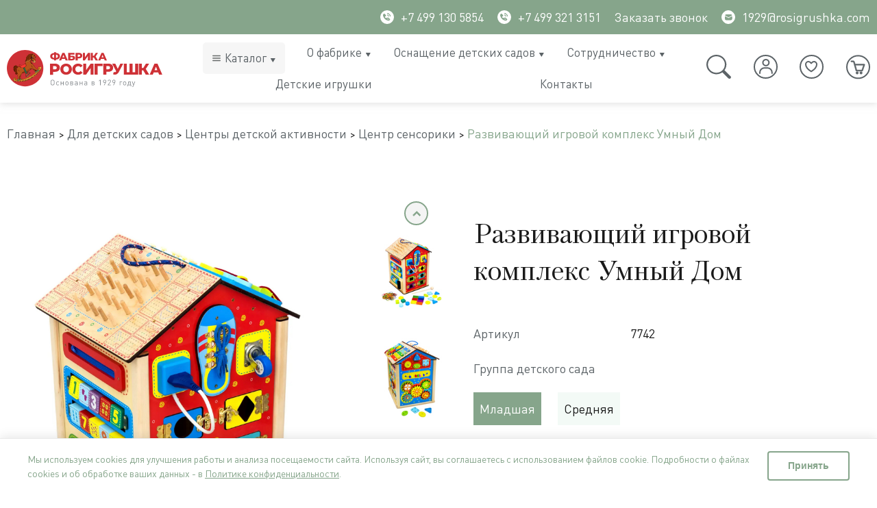

--- FILE ---
content_type: text/html; charset=utf-8
request_url: https://rosigrushka.com/product/razvivayuschiy-igrovoy-kompleks-umnyy-dom
body_size: 52477
content:
<!DOCTYPE html>
<html>

  <head><meta data-config="{&quot;product_id&quot;:264399275}" name="page-config" content="" /><meta data-config="{&quot;money_with_currency_format&quot;:{&quot;delimiter&quot;:&quot;&quot;,&quot;separator&quot;:&quot;.&quot;,&quot;format&quot;:&quot;%n %u&quot;,&quot;unit&quot;:&quot;₽&quot;,&quot;show_price_without_cents&quot;:1},&quot;currency_code&quot;:&quot;RUR&quot;,&quot;currency_iso_code&quot;:&quot;RUB&quot;,&quot;default_currency&quot;:{&quot;title&quot;:&quot;Российский рубль&quot;,&quot;code&quot;:&quot;RUR&quot;,&quot;rate&quot;:1.0,&quot;format_string&quot;:&quot;%n %u&quot;,&quot;unit&quot;:&quot;₽&quot;,&quot;price_separator&quot;:&quot;&quot;,&quot;is_default&quot;:true,&quot;price_delimiter&quot;:&quot;&quot;,&quot;show_price_with_delimiter&quot;:false,&quot;show_price_without_cents&quot;:true},&quot;facebook&quot;:{&quot;pixelActive&quot;:false,&quot;currency_code&quot;:&quot;RUB&quot;,&quot;use_variants&quot;:true},&quot;vk&quot;:{&quot;pixel_active&quot;:null,&quot;price_list_id&quot;:null},&quot;new_ya_metrika&quot;:true,&quot;ecommerce_data_container&quot;:&quot;dataLayer&quot;,&quot;common_js_version&quot;:null,&quot;vue_ui_version&quot;:null,&quot;feedback_captcha_enabled&quot;:&quot;1&quot;,&quot;account_id&quot;:1067541,&quot;hide_items_out_of_stock&quot;:false,&quot;forbid_order_over_existing&quot;:true,&quot;minimum_items_price&quot;:null,&quot;enable_comparison&quot;:true,&quot;locale&quot;:&quot;ru&quot;,&quot;client_group&quot;:null,&quot;consent_to_personal_data&quot;:{&quot;active&quot;:true,&quot;obligatory&quot;:true,&quot;description&quot;:&quot;\u003cp\u003eЯ ознакомлен и согласен с условиями \u003ca href=\&quot;/page/oferta\&quot; target=\&quot;blank\&quot;\u003eоферты и политики конфиденциальности\u003c/a\u003e.\u003c/p\u003e&quot;},&quot;recaptcha_key&quot;:&quot;6LfXhUEmAAAAAOGNQm5_a2Ach-HWlFKD3Sq7vfFj&quot;,&quot;recaptcha_key_v3&quot;:&quot;6LcZi0EmAAAAAPNov8uGBKSHCvBArp9oO15qAhXa&quot;,&quot;yandex_captcha_key&quot;:&quot;ysc1_ec1ApqrRlTZTXotpTnO8PmXe2ISPHxsd9MO3y0rye822b9d2&quot;,&quot;checkout_float_order_content_block&quot;:true,&quot;available_products_characteristics_ids&quot;:null,&quot;sber_id_app_id&quot;:&quot;5b5a3c11-72e5-4871-8649-4cdbab3ba9a4&quot;,&quot;theme_generation&quot;:2,&quot;quick_checkout_captcha_enabled&quot;:false,&quot;max_order_lines_count&quot;:500,&quot;sber_bnpl_min_amount&quot;:1000,&quot;sber_bnpl_max_amount&quot;:150000,&quot;counter_settings&quot;:{&quot;data_layer_name&quot;:&quot;dataLayer&quot;,&quot;new_counters_setup&quot;:false,&quot;add_to_cart_event&quot;:true,&quot;remove_from_cart_event&quot;:true,&quot;add_to_wishlist_event&quot;:true},&quot;site_setting&quot;:{&quot;show_cart_button&quot;:true,&quot;show_service_button&quot;:false,&quot;show_marketplace_button&quot;:false,&quot;show_quick_checkout_button&quot;:false},&quot;warehouses&quot;:[{&quot;id&quot;:4125692,&quot;title&quot;:&quot;Основной склад&quot;,&quot;array_index&quot;:0}],&quot;captcha_type&quot;:&quot;yandex&quot;,&quot;human_readable_urls&quot;:false}" name="shop-config" content="" /><meta name='js-evnvironment' content='production' /><meta name='default-locale' content='ru' /><meta name='insales-redefined-api-methods' content="[]" /><script type="text/javascript" src="https://static.insales-cdn.com/assets/static-versioned/v3.72/static/libs/lodash/4.17.21/lodash.min.js"></script>
<!--InsalesCounter -->
<script type="text/javascript">
(function() {
  if (typeof window.__insalesCounterId !== 'undefined') {
    return;
  }

  try {
    Object.defineProperty(window, '__insalesCounterId', {
      value: 1067541,
      writable: true,
      configurable: true
    });
  } catch (e) {
    console.error('InsalesCounter: Failed to define property, using fallback:', e);
    window.__insalesCounterId = 1067541;
  }

  if (typeof window.__insalesCounterId === 'undefined') {
    console.error('InsalesCounter: Failed to set counter ID');
    return;
  }

  let script = document.createElement('script');
  script.async = true;
  script.src = '/javascripts/insales_counter.js?7';
  let firstScript = document.getElementsByTagName('script')[0];
  firstScript.parentNode.insertBefore(script, firstScript);
})();
</script>
<!-- /InsalesCounter -->
    <script type="text/javascript">
      (function() {
          (function() { var d=document; var s = d.createElement('script');
  s.type = 'text/javascript'; s.async = true;
  s.src = '//code-eu1.jivosite.com/widget/eECieDv3Bw'; d.head.appendChild(s); })();

      })();
    </script>

    
  



<title>Развивающий игровой комплекс Умный Дом купить по выгодной цене, артикул 7742 - Фабрика «Росигрушка»</title>





<!-- meta -->

<meta charset="UTF-8" />
<meta name="keywords" content='Развивающий игровой комплекс Умный Дом купить по выгодной цене, артикул 7742 - Фабрика «Росигрушка»'/>

<meta name="description" content='✅ Развивающий игровой комплекс Умный Дом купить по выгодной цене от производителя «Росигрушка». ✅ Цена - 9550 ₽, артикул - 7742. 🧸 Фото, характеристики, описание. ✈️ Доставка по России. ☎️ 8-499-130-58-54'/>


<meta name="robots" content="index,follow" />
<meta http-equiv="X-UA-Compatible" content="IE=edge,chrome=1" />
<meta name="viewport" content="width=device-width, initial-scale=1.0" />
<meta name="SKYPE_TOOLBAR" content="SKYPE_TOOLBAR_PARSER_COMPATIBLE" />
<meta name="yandex-verification" content="d3f256d276e6c0c5" />


<link rel="shortcut icon" href="https://static.insales-cdn.com/assets/1/6463/6281535/1760456738/favicon.ico">








    <meta property="og:title" content="Развивающий игровой комплекс Умный Дом" />
    <meta property="og:type" content="website" />
    <meta property="og:url" content="https://rosigrushka.com/product/razvivayuschiy-igrovoy-kompleks-umnyy-dom" />
<link rel="canonical" href="https://rosigrushka.com/product/razvivayuschiy-igrovoy-kompleks-umnyy-dom"/>
    
      <meta property="og:image" content="https://static.insales-cdn.com/images/products/1/4010/938880938/7742-2.jpg" />
    
  

<!-- fixes -->
<!--[if IE]>
<script src="//html5shiv.googlecode.com/svn/trunk/html5.js"></script><![endif]-->
<!--[if lt IE 9]>
<script src="//css3-mediaqueries-js.googlecode.com/svn/trunk/css3-mediaqueries.js"></script>
<![endif]-->


    
<link href="https://static.insales-cdn.com/assets/1/6463/6281535/1760456738/fonts.css" rel="stylesheet" type="text/css" />
<link href="https://static.insales-cdn.com/assets/1/6463/6281535/1760456738/spider.css" rel="stylesheet" type="text/css" />
<link href="https://static.insales-cdn.com/assets/1/6463/6281535/1760456738/base.css" rel="stylesheet" type="text/css" />
<link href="https://static.insales-cdn.com/assets/1/6463/6281535/1760456738/plugins.css" rel="stylesheet" type="text/css" />
<link href="https://static.insales-cdn.com/assets/1/6463/6281535/1760456738/theme.css" rel="stylesheet" type="text/css" />
<link href="https://static.insales-cdn.com/assets/1/6463/6281535/1760456738/submenu.css" rel="stylesheet" type="text/css" />
  <meta name='product-id' content='264399275' />
</head>

  

  

  
    <link itemprop="url" href="https://rosigrushka.com/product/razvivayuschiy-igrovoy-kompleks-umnyy-dom">
    <!-- <meta itemprop="priceCurrency" content="RUB"> -->
  


  <body class="template-is-product not-index-page">
    <div>
      <header class="main-header">
  <div class="main-header--top">
      <div class="container">
        <div class="main-header--top--block">
          <div class="main-header--top--contacts">
            <a class="phone in-header link__white main-header--top--link" href="tel:+7 499 130 5854">
              <svg width="20" height="20" viewBox="0 0 20 20" fill="none" xmlns="http://www.w3.org/2000/svg">
                <circle cx="10" cy="10" r="10" fill="white"/>
                <path d="M10.3906 4.70228V4.523C12.7246 4.74049 14.4606 6.47494 14.6786 8.80461H14.4994C14.2859 6.55916 12.6382 4.91505 10.3906 4.70228Z" fill="#86A58B" stroke="#86A58B"/>
                <path d="M11.4506 11.1192L11.4506 11.1192L10.04 12.5699L9.85222 12.763L9.5877 12.7125C9.16918 12.6325 8.38972 12.381 7.60359 11.5968L7.60299 11.5962C6.81696 10.8095 6.56486 10.0278 6.4867 9.60996L6.43744 9.34664L6.62939 9.15977L8.07889 7.74857L8.0795 7.74798C8.09618 7.7318 8.10591 7.70976 8.10663 7.68653C8.10734 7.6633 8.099 7.6407 8.08335 7.62352L8.08312 7.62327L5.90503 5.22824L5.9048 5.22799C5.88915 5.21075 5.86739 5.2003 5.84415 5.19884C5.82094 5.19739 5.79808 5.20503 5.78041 5.22015C5.78039 5.22017 5.78037 5.22019 5.78035 5.22021L4.52275 6.29873C4.51167 6.31299 4.50511 6.33034 4.50407 6.34854L4.50399 6.35008C4.49737 6.46028 4.3384 9.76216 6.88781 12.3128C6.88785 12.3128 6.88789 12.3129 6.88793 12.3129M11.4506 11.1192L6.88793 12.3129M11.4506 11.1192C11.4669 11.1024 11.489 11.0927 11.5124 11.0919C11.5357 11.0912 11.5585 11.0996 11.5757 11.1153L13.9712 13.2939C13.9884 13.3095 13.9989 13.3313 14.0003 13.3545C14.0018 13.3778 13.9941 13.4007 13.9789 13.4183L13.9786 13.4187L12.8997 14.678M11.4506 11.1192L12.8997 14.678M6.88793 12.3129C9.1095 14.5339 11.9026 14.7 12.6683 14.7C12.7782 14.7 12.8412 14.6967 12.8497 14.6962L12.852 14.696C12.8695 14.695 12.8861 14.6887 12.8997 14.678M6.88793 12.3129L12.8997 14.678M10.3949 6.88722C10.9921 6.96135 11.4274 7.17175 11.7279 7.4722C12.0283 7.77264 12.2387 8.20803 12.3129 8.80522H12.1334C12.0728 8.33363 11.9133 7.91836 11.5975 7.60259C11.2817 7.28682 10.8665 7.12734 10.3949 7.06667V6.88722Z" fill="#86A58B" stroke="#86A58B"/>
              </svg>
              +7 499 130 5854
            </a> 
            <a class="phone in-header link__white main-header--top--link" href="tel:+74993213151">
              <svg width="20" height="20" viewBox="0 0 20 20" fill="none" xmlns="http://www.w3.org/2000/svg">
                <circle cx="10" cy="10" r="10" fill="white"/>
                <path d="M10.3906 4.70228V4.523C12.7246 4.74049 14.4606 6.47494 14.6786 8.80461H14.4994C14.2859 6.55916 12.6382 4.91505 10.3906 4.70228Z" fill="#86A58B" stroke="#86A58B"/>
                <path d="M11.4506 11.1192L11.4506 11.1192L10.04 12.5699L9.85222 12.763L9.5877 12.7125C9.16918 12.6325 8.38972 12.381 7.60359 11.5968L7.60299 11.5962C6.81696 10.8095 6.56486 10.0278 6.4867 9.60996L6.43744 9.34664L6.62939 9.15977L8.07889 7.74857L8.0795 7.74798C8.09618 7.7318 8.10591 7.70976 8.10663 7.68653C8.10734 7.6633 8.099 7.6407 8.08335 7.62352L8.08312 7.62327L5.90503 5.22824L5.9048 5.22799C5.88915 5.21075 5.86739 5.2003 5.84415 5.19884C5.82094 5.19739 5.79808 5.20503 5.78041 5.22015C5.78039 5.22017 5.78037 5.22019 5.78035 5.22021L4.52275 6.29873C4.51167 6.31299 4.50511 6.33034 4.50407 6.34854L4.50399 6.35008C4.49737 6.46028 4.3384 9.76216 6.88781 12.3128C6.88785 12.3128 6.88789 12.3129 6.88793 12.3129M11.4506 11.1192L6.88793 12.3129M11.4506 11.1192C11.4669 11.1024 11.489 11.0927 11.5124 11.0919C11.5357 11.0912 11.5585 11.0996 11.5757 11.1153L13.9712 13.2939C13.9884 13.3095 13.9989 13.3313 14.0003 13.3545C14.0018 13.3778 13.9941 13.4007 13.9789 13.4183L13.9786 13.4187L12.8997 14.678M11.4506 11.1192L12.8997 14.678M6.88793 12.3129C9.1095 14.5339 11.9026 14.7 12.6683 14.7C12.7782 14.7 12.8412 14.6967 12.8497 14.6962L12.852 14.696C12.8695 14.695 12.8861 14.6887 12.8997 14.678M6.88793 12.3129L12.8997 14.678M10.3949 6.88722C10.9921 6.96135 11.4274 7.17175 11.7279 7.4722C12.0283 7.77264 12.2387 8.20803 12.3129 8.80522H12.1334C12.0728 8.33363 11.9133 7.91836 11.5975 7.60259C11.2817 7.28682 10.8665 7.12734 10.3949 7.06667V6.88722Z" fill="#86A58B" stroke="#86A58B"/>
              </svg>
             +7 499 321 3151
            </a>
            
            <a href="#feedback-modal"  class='link__white main-header--top--link js-modal request__call'>
              Заказать звонок
            </a>
            
            <a href="mailto:1929@rosigrushka.com" class='link__white main-header--top--link'>
              <svg width="20" height="20" viewBox="0 0 20 20" fill="none" xmlns="http://www.w3.org/2000/svg">
                <circle cx="10" cy="10" r="9.5" fill="white" stroke="white"/>
                <path d="M15.1666 9.28396V12.8V12.8C15.1666 13.1151 15.0461 13.4182 14.8298 13.6471C14.615 13.8745 14.3219 14.0117 14.0099 14.0311L13.9265 14.0333H6.73333H6.73329C6.41827 14.0334 6.11518 13.9128 5.8862 13.6965C5.65885 13.4817 5.52167 13.1886 5.50227 12.8766L5.5 12.7932V9.28396L9.9157 11.597L9.91571 11.5971C10.0446 11.6645 10.1879 11.6998 10.3333 11.6998C10.4788 11.6998 10.6221 11.6645 10.7509 11.5971L10.7509 11.597L15.1666 9.28396ZM10.3333 9.78435L5.58042 7.29459C5.64505 7.12474 5.74691 6.96997 5.88009 6.84243C6.09044 6.64098 6.36524 6.52052 6.65577 6.50227L6.74005 6.5H13.9333H13.9334C14.2391 6.49996 14.5339 6.61346 14.7607 6.81849C14.9064 6.95027 15.0173 7.11381 15.0862 7.29461L10.3333 9.78435Z" fill="#86A58B" stroke="#86A58B"/>
              </svg>
              1929@rosigrushka.com
            </a>
          </div>
          
        </div>
        
        
          
        
      </div>
    </div>
  <div class="container">
    <div class="main-header--middle"> 
      <a href="/" class="logotype main-header--logotype in-header">
          <img src="https://static.insales-cdn.com/assets/1/6463/6281535/1760456738/logotype.svg" alt="">
      </a>

      <div class="main-header--menu">
        <nav>
            












  <ul class="main-menu menu" data=''>
    
    
      
      
      <li class=" main_menu__catalog main-menu-item menu-item level-1 item-is-    is-drop_anchor" >
  
  
            <span  class='main_menu__icon'>
              <svg xmlns="http://www.w3.org/2000/svg" version="1.1" xmlns:xlink="http://www.w3.org/1999/xlink" xmlns:svgjs="http://svgjs.com/svgjs" width="16" height="16" x="0" y="0" viewBox="0 0 64 64" style="enable-background:new 0 0 512 512" xml:space="preserve" class=""><g><g id="Burger_Menu"><path d="m53 21h-42c-1.7 0-3-1.3-3-3s1.3-3 3-3h42c1.7 0 3 1.3 3 3s-1.3 3-3 3z" fill="#666a69" data-original="#000000" class=""></path><path d="m53 35h-42c-1.7 0-3-1.3-3-3s1.3-3 3-3h42c1.7 0 3 1.3 3 3s-1.3 3-3 3z" fill="#666a69" data-original="#000000" class=""></path><path d="m53 49h-42c-1.7 0-3-1.3-3-3s1.3-3 3-3h42c1.7 0 3 1.3 3 3s-1.3 3-3 3z" fill="#666a69" data-original="#000000" class=""></path></g></g>
              </svg>
          	</span>
          
  

  <a href="/collection/all" data-fr="" class="is-drop_anchor main-menu-link menu-link level-1" >
    Каталог
    
  </a>

  
      <button class="main-menu-marker menu-marker menu-marker level-1 " type="button"  >
        <svg width="7" height="6" viewBox="0 0 7 6" fill="none" xmlns="http://www.w3.org/2000/svg">
          <path d="M3.05839 5.64435C3.08897 5.69597 3.12989 5.73818 3.17761 5.76734C3.22534 5.79649 3.27845 5.81173 3.33237 5.81173C3.38629 5.81173 3.4394 5.79649 3.48713 5.76734C3.53486 5.73818 3.57577 5.69597 3.60635 5.64435L6.60613 0.607865C6.64085 0.549774 6.66121 0.481733 6.665 0.411135C6.66879 0.340536 6.65587 0.270081 6.62762 0.207423C6.59938 0.144766 6.55691 0.0923027 6.50482 0.0557338C6.45272 0.019165 6.39301 -0.000110936 6.33215 4.80269e-07H0.332596C0.271882 0.00029198 0.212384 0.0198158 0.160502 0.0564722C0.10862 0.0931287 0.0663165 0.145531 0.0381406 0.208043C0.00996466 0.270556 -0.0030175 0.340814 0.000590222 0.411261C0.00419794 0.481708 0.024259 0.54968 0.0586161 0.607865L3.05839 5.64435Z" fill="#5C6367"/>
        </svg>
      </button>

      <ul class="main-menu menu level-2 is-drop_target drop-target" >
        
          <li class="main-menu-item menu-item menu-item__collection level-1 item-is-  " >
            <a href="/collection/dlya-detskih-sadov" class="main-menu-link menu-link level-2" >
              Для детских садов
              
              
                 <button class="main-menu-marker menu-marker menu-marker level-1 " type="button"  >
                  <svg width="7" height="6" viewBox="0 0 7 6" fill="none" xmlns="http://www.w3.org/2000/svg">
                    <path d="M3.05839 5.64435C3.08897 5.69597 3.12989 5.73818 3.17761 5.76734C3.22534 5.79649 3.27845 5.81173 3.33237 5.81173C3.38629 5.81173 3.4394 5.79649 3.48713 5.76734C3.53486 5.73818 3.57577 5.69597 3.60635 5.64435L6.60613 0.607865C6.64085 0.549774 6.66121 0.481733 6.665 0.411135C6.66879 0.340536 6.65587 0.270081 6.62762 0.207423C6.59938 0.144766 6.55691 0.0923027 6.50482 0.0557338C6.45272 0.019165 6.39301 -0.000110936 6.33215 4.80269e-07H0.332596C0.271882 0.00029198 0.212384 0.0198158 0.160502 0.0564722C0.10862 0.0931287 0.0663165 0.145531 0.0381406 0.208043C0.00996466 0.270556 -0.0030175 0.340814 0.000590222 0.411261C0.00419794 0.481708 0.024259 0.54968 0.0586161 0.607865L3.05839 5.64435Z" fill="#5C6367"/>
                  </svg>
                </button>
              
            </a>

            
               <ul class="main-menu menu level-3 is-drop_target drop-target" >
                   
                     <li class="main-menu-item menu-item level-1 item-is-  " >
                       <a href="/collection/sistema-hraneniya-igrushek" class="main-menu-link menu-link level-2">
                          Система хранения игрушек Игротека
                      
                      
                      
                      
                      
                      
                      
                      
                <!-- Начало нового кода для третьего уровня -->
                
                  <button class="main-menu-marker menu-marker level-1 " type="button"  >
                    <svg width="7" height="6" viewBox="0 0 7 6" fill="none" xmlns="http://www.w3.org/2000/svg">
                      <path d="M3.05839 5.64435C3.08897 5.69597 3.12989 5.73818 3.17761 5.76734C3.22534 5.79649 3.27845 5.81173 3.33237 5.81173C3.38629 5.81173 3.4394 5.79649 3.48713 5.76734C3.53486 5.73818 3.57577 5.69597 3.60635 5.64435L6.60613 0.607865C6.64085 0.549774 6.66121 0.481733 6.665 0.411135C6.66879 0.340536 6.65587 0.270081 6.62762 0.207423C6.59938 0.144766 6.55691 0.0923027 6.50482 0.0557338C6.45272 0.019165 6.39301 -0.000110936 6.33215 4.80269e-07H0.332596C0.271882 0.00029198 0.212384 0.0198158 0.160502 0.0564722C0.10862 0.0931287 0.0663165 0.145531 0.0381406 0.208043C0.00996466 0.270556 -0.0030175 0.340814 0.000590222 0.411261C0.00419794 0.481708 0.024259 0.54968 0.0586161 0.607865L3.05839 5.64435Z" fill="#5C6367"/>
                    </svg>
                  </button>
                
                <!-- Конец нового кода для третьего уровня -->

                      



                      
                      
                       </a>










 <!-- Начало нового кода для третьего уровня -->
              
                <ul class="main-menu menu level-4 is-drop_target drop-target" >
                  
                    <li class="main-menu-item menu-item level-1 item-is- " >
                      <a href="/collection/pryamye-stellazhi" class="main-menu-link menu-link level-2">
                        Прямые стеллажи
                      </a>
                    </li>
                  
                    <li class="main-menu-item menu-item level-1 item-is- " >
                      <a href="/collection/ostrovnye-i-uglovye-stellazhi" class="main-menu-link menu-link level-2">
                        Островные и угловые стеллажи
                      </a>
                    </li>
                  
                    <li class="main-menu-item menu-item level-1 item-is- " >
                      <a href="/collection/kontejnery-dlya-igrushek" class="main-menu-link menu-link level-2">
                        Контейнеры для хранения игрушек
                      </a>
                    </li>
                  
                    <li class="main-menu-item menu-item level-1 item-is- " >
                      <a href="/collection/mobilnye-stellazhi" class="main-menu-link menu-link level-2">
                        Мобильные стеллажи
                      </a>
                    </li>
                  
                    <li class="main-menu-item menu-item level-1 item-is- " >
                      <a href="/collection/naklonnye-stellazhi" class="main-menu-link menu-link level-2">
                        Наклонные стеллажи
                      </a>
                    </li>
                  
                </ul>
              
              <!-- Конец нового кода для третьего уровня -->


                     </li>
                   
                     <li class="main-menu-item menu-item level-1 item-is-  " >
                       <a href="/collection/moduli-rpps" class="main-menu-link menu-link level-2">
                          Готовые решения
                      
                      
                      
                      
                      
                      
                      
                      
                <!-- Начало нового кода для третьего уровня -->
                
                <!-- Конец нового кода для третьего уровня -->

                      



                      
                      
                       </a>










 <!-- Начало нового кода для третьего уровня -->
              
              <!-- Конец нового кода для третьего уровня -->


                     </li>
                   
                     <li class="main-menu-item menu-item level-1 item-is-  " >
                       <a href="/collection/mebel-dlya-detskogo-sada" class="main-menu-link menu-link level-2">
                          Детская мебель и игровое оборудование
                      
                      
                      
                      
                      
                      
                      
                      
                <!-- Начало нового кода для третьего уровня -->
                
                  <button class="main-menu-marker menu-marker level-1 " type="button"  >
                    <svg width="7" height="6" viewBox="0 0 7 6" fill="none" xmlns="http://www.w3.org/2000/svg">
                      <path d="M3.05839 5.64435C3.08897 5.69597 3.12989 5.73818 3.17761 5.76734C3.22534 5.79649 3.27845 5.81173 3.33237 5.81173C3.38629 5.81173 3.4394 5.79649 3.48713 5.76734C3.53486 5.73818 3.57577 5.69597 3.60635 5.64435L6.60613 0.607865C6.64085 0.549774 6.66121 0.481733 6.665 0.411135C6.66879 0.340536 6.65587 0.270081 6.62762 0.207423C6.59938 0.144766 6.55691 0.0923027 6.50482 0.0557338C6.45272 0.019165 6.39301 -0.000110936 6.33215 4.80269e-07H0.332596C0.271882 0.00029198 0.212384 0.0198158 0.160502 0.0564722C0.10862 0.0931287 0.0663165 0.145531 0.0381406 0.208043C0.00996466 0.270556 -0.0030175 0.340814 0.000590222 0.411261C0.00419794 0.481708 0.024259 0.54968 0.0586161 0.607865L3.05839 5.64435Z" fill="#5C6367"/>
                    </svg>
                  </button>
                
                <!-- Конец нового кода для третьего уровня -->

                      



                      
                      
                       </a>










 <!-- Начало нового кода для третьего уровня -->
              
                <ul class="main-menu menu level-4 is-drop_target drop-target" >
                  
                    <li class="main-menu-item menu-item level-1 item-is- " >
                      <a href="/collection/detskie-stoly" class="main-menu-link menu-link level-2">
                        Детские столы
                      </a>
                    </li>
                  
                    <li class="main-menu-item menu-item level-1 item-is- " >
                      <a href="/collection/detskie-stulya" class="main-menu-link menu-link level-2">
                        Детские стулья
                      </a>
                    </li>
                  
                    <li class="main-menu-item menu-item level-1 item-is- " >
                      <a href="/collection/igrovoe-oborudovanie" class="main-menu-link menu-link level-2">
                        Игровое оборудование
                      </a>
                    </li>
                  
                    <li class="main-menu-item menu-item level-1 item-is- " >
                      <a href="/collection/oborudovanie-dlya-obucheniya" class="main-menu-link menu-link level-2">
                        Оборудование для обучения
                      </a>
                    </li>
                  
                    <li class="main-menu-item menu-item level-1 item-is- " >
                      <a href="/collection/myagkaya-detskaya-mebel" class="main-menu-link menu-link level-2">
                        Мягкая детская мебель
                      </a>
                    </li>
                  
                    <li class="main-menu-item menu-item level-1 item-is- " >
                      <a href="/collection/polki-dlya-knig-i-igrushek" class="main-menu-link menu-link level-2">
                        Полки для книг и игрушек
                      </a>
                    </li>
                  
                    <li class="main-menu-item menu-item level-1 item-is- " >
                      <a href="/collection/aksessuary" class="main-menu-link menu-link level-2">
                        Аксессуары
                      </a>
                    </li>
                  
                </ul>
              
              <!-- Конец нового кода для третьего уровня -->


                     </li>
                   
                     <li class="main-menu-item menu-item level-1 item-is-  " >
                       <a href="/collection/kabinety-spetsialistov" class="main-menu-link menu-link level-2">
                          Кабинеты специалистов
                      
                      
                      
                      
                      
                      
                      
                      
                <!-- Начало нового кода для третьего уровня -->
                
                  <button class="main-menu-marker menu-marker level-1 " type="button"  >
                    <svg width="7" height="6" viewBox="0 0 7 6" fill="none" xmlns="http://www.w3.org/2000/svg">
                      <path d="M3.05839 5.64435C3.08897 5.69597 3.12989 5.73818 3.17761 5.76734C3.22534 5.79649 3.27845 5.81173 3.33237 5.81173C3.38629 5.81173 3.4394 5.79649 3.48713 5.76734C3.53486 5.73818 3.57577 5.69597 3.60635 5.64435L6.60613 0.607865C6.64085 0.549774 6.66121 0.481733 6.665 0.411135C6.66879 0.340536 6.65587 0.270081 6.62762 0.207423C6.59938 0.144766 6.55691 0.0923027 6.50482 0.0557338C6.45272 0.019165 6.39301 -0.000110936 6.33215 4.80269e-07H0.332596C0.271882 0.00029198 0.212384 0.0198158 0.160502 0.0564722C0.10862 0.0931287 0.0663165 0.145531 0.0381406 0.208043C0.00996466 0.270556 -0.0030175 0.340814 0.000590222 0.411261C0.00419794 0.481708 0.024259 0.54968 0.0586161 0.607865L3.05839 5.64435Z" fill="#5C6367"/>
                    </svg>
                  </button>
                
                <!-- Конец нового кода для третьего уровня -->

                      



                      
                      
                       </a>










 <!-- Начало нового кода для третьего уровня -->
              
                <ul class="main-menu menu level-4 is-drop_target drop-target" >
                  
                    <li class="main-menu-item menu-item level-1 item-is- " >
                      <a href="/collection/kabinet-logopeda" class="main-menu-link menu-link level-2">
                        Кабинет логопеда
                      </a>
                    </li>
                  
                    <li class="main-menu-item menu-item level-1 item-is- " >
                      <a href="/collection/kabinet-psihologa" class="main-menu-link menu-link level-2">
                        Кабинет психолога
                      </a>
                    </li>
                  
                </ul>
              
              <!-- Конец нового кода для третьего уровня -->


                     </li>
                   
                     <li class="main-menu-item menu-item level-1 item-is-  " >
                       <a href="/collection/mebel-dlya-razdevalnoy-i-spalni" class="main-menu-link menu-link level-2">
                          Мебель для раздевальной, спальни и санузла
                      
                      
                      
                      
                      
                      
                      
                      
                <!-- Начало нового кода для третьего уровня -->
                
                  <button class="main-menu-marker menu-marker level-1 " type="button"  >
                    <svg width="7" height="6" viewBox="0 0 7 6" fill="none" xmlns="http://www.w3.org/2000/svg">
                      <path d="M3.05839 5.64435C3.08897 5.69597 3.12989 5.73818 3.17761 5.76734C3.22534 5.79649 3.27845 5.81173 3.33237 5.81173C3.38629 5.81173 3.4394 5.79649 3.48713 5.76734C3.53486 5.73818 3.57577 5.69597 3.60635 5.64435L6.60613 0.607865C6.64085 0.549774 6.66121 0.481733 6.665 0.411135C6.66879 0.340536 6.65587 0.270081 6.62762 0.207423C6.59938 0.144766 6.55691 0.0923027 6.50482 0.0557338C6.45272 0.019165 6.39301 -0.000110936 6.33215 4.80269e-07H0.332596C0.271882 0.00029198 0.212384 0.0198158 0.160502 0.0564722C0.10862 0.0931287 0.0663165 0.145531 0.0381406 0.208043C0.00996466 0.270556 -0.0030175 0.340814 0.000590222 0.411261C0.00419794 0.481708 0.024259 0.54968 0.0586161 0.607865L3.05839 5.64435Z" fill="#5C6367"/>
                    </svg>
                  </button>
                
                <!-- Конец нового кода для третьего уровня -->

                      



                      
                      
                       </a>










 <!-- Начало нового кода для третьего уровня -->
              
                <ul class="main-menu menu level-4 is-drop_target drop-target" >
                  
                    <li class="main-menu-item menu-item level-1 item-is- " >
                      <a href="/collection/detskie-krovati" class="main-menu-link menu-link level-2">
                        Детские кровати
                      </a>
                    </li>
                  
                    <li class="main-menu-item menu-item level-1 item-is- " >
                      <a href="/collection/veshalki" class="main-menu-link menu-link level-2">
                        Оснащение санузла
                      </a>
                    </li>
                  
                    <li class="main-menu-item menu-item level-1 item-is- " >
                      <a href="/collection/shkafchiki-dlya-razdevalki" class="main-menu-link menu-link level-2">
                        Оснащение раздевальной
                      </a>
                    </li>
                  
                </ul>
              
              <!-- Конец нового кода для третьего уровня -->


                     </li>
                   
                     <li class="main-menu-item menu-item level-1 item-is-  " >
                       <a href="/collection/multi-obuchenie" class="main-menu-link menu-link level-2">
                          МУЛЬТИ обучение
                      
                      
                      
                      
                      
                      
                      
                      
                <!-- Начало нового кода для третьего уровня -->
                
                  <button class="main-menu-marker menu-marker level-1 " type="button"  >
                    <svg width="7" height="6" viewBox="0 0 7 6" fill="none" xmlns="http://www.w3.org/2000/svg">
                      <path d="M3.05839 5.64435C3.08897 5.69597 3.12989 5.73818 3.17761 5.76734C3.22534 5.79649 3.27845 5.81173 3.33237 5.81173C3.38629 5.81173 3.4394 5.79649 3.48713 5.76734C3.53486 5.73818 3.57577 5.69597 3.60635 5.64435L6.60613 0.607865C6.64085 0.549774 6.66121 0.481733 6.665 0.411135C6.66879 0.340536 6.65587 0.270081 6.62762 0.207423C6.59938 0.144766 6.55691 0.0923027 6.50482 0.0557338C6.45272 0.019165 6.39301 -0.000110936 6.33215 4.80269e-07H0.332596C0.271882 0.00029198 0.212384 0.0198158 0.160502 0.0564722C0.10862 0.0931287 0.0663165 0.145531 0.0381406 0.208043C0.00996466 0.270556 -0.0030175 0.340814 0.000590222 0.411261C0.00419794 0.481708 0.024259 0.54968 0.0586161 0.607865L3.05839 5.64435Z" fill="#5C6367"/>
                    </svg>
                  </button>
                
                <!-- Конец нового кода для третьего уровня -->

                      



                      
                      
                       </a>










 <!-- Начало нового кода для третьего уровня -->
              
                <ul class="main-menu menu level-4 is-drop_target drop-target" >
                  
                    <li class="main-menu-item menu-item level-1 item-is- " >
                      <a href="/collection/multi-konstruktor" class="main-menu-link menu-link level-2">
                        МУЛЬТИ конструктор
                      </a>
                    </li>
                  
                    <li class="main-menu-item menu-item level-1 item-is- " >
                      <a href="/collection/multi-oborudovanie" class="main-menu-link menu-link level-2">
                        МУЛЬТИ оборудование
                      </a>
                    </li>
                  
                </ul>
              
              <!-- Конец нового кода для третьего уровня -->


                     </li>
                   
                     <li class="main-menu-item menu-item level-1 item-is-  " >
                       <a href="/collection/centry-detskoj-aktivnosti" class="main-menu-link menu-link level-2">
                          Центры детской активности
                      
                      
                      
                      
                      
                      
                      
                      
                <!-- Начало нового кода для третьего уровня -->
                
                  <button class="main-menu-marker menu-marker level-1 " type="button"  >
                    <svg width="7" height="6" viewBox="0 0 7 6" fill="none" xmlns="http://www.w3.org/2000/svg">
                      <path d="M3.05839 5.64435C3.08897 5.69597 3.12989 5.73818 3.17761 5.76734C3.22534 5.79649 3.27845 5.81173 3.33237 5.81173C3.38629 5.81173 3.4394 5.79649 3.48713 5.76734C3.53486 5.73818 3.57577 5.69597 3.60635 5.64435L6.60613 0.607865C6.64085 0.549774 6.66121 0.481733 6.665 0.411135C6.66879 0.340536 6.65587 0.270081 6.62762 0.207423C6.59938 0.144766 6.55691 0.0923027 6.50482 0.0557338C6.45272 0.019165 6.39301 -0.000110936 6.33215 4.80269e-07H0.332596C0.271882 0.00029198 0.212384 0.0198158 0.160502 0.0564722C0.10862 0.0931287 0.0663165 0.145531 0.0381406 0.208043C0.00996466 0.270556 -0.0030175 0.340814 0.000590222 0.411261C0.00419794 0.481708 0.024259 0.54968 0.0586161 0.607865L3.05839 5.64435Z" fill="#5C6367"/>
                    </svg>
                  </button>
                
                <!-- Конец нового кода для третьего уровня -->

                      



                      
                      
                       </a>










 <!-- Начало нового кода для третьего уровня -->
              
                <ul class="main-menu menu level-4 is-drop_target drop-target" >
                  
                    <li class="main-menu-item menu-item level-1 item-is- " >
                      <a href="/collection/tsentr-rechevogo-razvitiya" class="main-menu-link menu-link level-2">
                        Центр речевого развития
                      </a>
                    </li>
                  
                    <li class="main-menu-item menu-item level-1 item-is- " >
                      <a href="/collection/centr-logiki-i-matematiki" class="main-menu-link menu-link level-2">
                        Центр логики и математики
                      </a>
                    </li>
                  
                    <li class="main-menu-item menu-item level-1 item-is- " >
                      <a href="/collection/centr-rolevyh-i-predmetnyh-igr" class="main-menu-link menu-link level-2">
                        Центр ролевых и предметных игр
                      </a>
                    </li>
                  
                    <li class="main-menu-item menu-item level-1 item-is- " >
                      <a href="/collection/centr-konstruirovaniya" class="main-menu-link menu-link level-2">
                        Центр конструирования
                      </a>
                    </li>
                  
                    <li class="main-menu-item menu-item level-1 item-is- " >
                      <a href="/collection/tsentr-robototehniki" class="main-menu-link menu-link level-2">
                        Центр робототехники
                      </a>
                    </li>
                  
                    <li class="main-menu-item menu-item level-1 item-is- " >
                      <a href="/collection/centr-eksperimentirovaniya" class="main-menu-link menu-link level-2">
                        Центр экспериментирования
                      </a>
                    </li>
                  
                    <li class="main-menu-item menu-item level-1 item-is- " >
                      <a href="/collection/tsentr-sensornogo-razvitiya" class="main-menu-link menu-link level-2">
                        Центр сенсорики
                      </a>
                    </li>
                  
                    <li class="main-menu-item menu-item level-1 item-is- " >
                      <a href="/collection/tsentr-tvorchestva" class="main-menu-link menu-link level-2">
                        Центр творчества
                      </a>
                    </li>
                  
                    <li class="main-menu-item menu-item level-1 item-is- " >
                      <a href="/collection/tsentr-muzyki" class="main-menu-link menu-link level-2">
                        Центр музыки и театра
                      </a>
                    </li>
                  
                    <li class="main-menu-item menu-item level-1 item-is- " >
                      <a href="/collection/tsentr-poznavatelnogo-razvitiya" class="main-menu-link menu-link level-2">
                        Центр познавательного развития
                      </a>
                    </li>
                  
                    <li class="main-menu-item menu-item level-1 item-is- " >
                      <a href="/collection/tsentr-dvigatelnoy-aktivnosti" class="main-menu-link menu-link level-2">
                        Центр двигательной активности
                      </a>
                    </li>
                  
                    <li class="main-menu-item menu-item level-1 item-is- " >
                      <a href="/collection/ulichnoe-prostranstvo" class="main-menu-link menu-link level-2">
                        Уличное пространство
                      </a>
                    </li>
                  
                    <li class="main-menu-item menu-item level-1 item-is- " >
                      <a href="/collection/tsentr-chteniya" class="main-menu-link menu-link level-2">
                        Центр чтения
                      </a>
                    </li>
                  
                    <li class="main-menu-item menu-item level-1 item-is- " >
                      <a href="/collection/tsentr-uedineniya" class="main-menu-link menu-link level-2">
                        Центр уединения
                      </a>
                    </li>
                  
                    <li class="main-menu-item menu-item level-1 item-is- " >
                      <a href="/collection/tsentr-bezopasnosti" class="main-menu-link menu-link level-2">
                        Центр безопасности
                      </a>
                    </li>
                  
                </ul>
              
              <!-- Конец нового кода для третьего уровня -->


                     </li>
                   
                     <li class="main-menu-item menu-item level-1 item-is-  " >
                       <a href="/collection/umk-laboratoriya" class="main-menu-link menu-link level-2">
                          УМК Научная Лаборатория
                      
                      
                      
                      
                      
                      
                      
                      
                <!-- Начало нового кода для третьего уровня -->
                
                <!-- Конец нового кода для третьего уровня -->

                      



                      
                      
                       </a>










 <!-- Начало нового кода для третьего уровня -->
              
              <!-- Конец нового кода для третьего уровня -->


                     </li>
                   
                     <li class="main-menu-item menu-item level-1 item-is-  " >
                       <a href="/collection/igralochka-matematika-dlya-detey" class="main-menu-link menu-link level-2">
                          Игралочка. Математика для детей
                      
                      
                      
                      
                      
                      
                      
                      
                <!-- Начало нового кода для третьего уровня -->
                
                  <button class="main-menu-marker menu-marker level-1 " type="button"  >
                    <svg width="7" height="6" viewBox="0 0 7 6" fill="none" xmlns="http://www.w3.org/2000/svg">
                      <path d="M3.05839 5.64435C3.08897 5.69597 3.12989 5.73818 3.17761 5.76734C3.22534 5.79649 3.27845 5.81173 3.33237 5.81173C3.38629 5.81173 3.4394 5.79649 3.48713 5.76734C3.53486 5.73818 3.57577 5.69597 3.60635 5.64435L6.60613 0.607865C6.64085 0.549774 6.66121 0.481733 6.665 0.411135C6.66879 0.340536 6.65587 0.270081 6.62762 0.207423C6.59938 0.144766 6.55691 0.0923027 6.50482 0.0557338C6.45272 0.019165 6.39301 -0.000110936 6.33215 4.80269e-07H0.332596C0.271882 0.00029198 0.212384 0.0198158 0.160502 0.0564722C0.10862 0.0931287 0.0663165 0.145531 0.0381406 0.208043C0.00996466 0.270556 -0.0030175 0.340814 0.000590222 0.411261C0.00419794 0.481708 0.024259 0.54968 0.0586161 0.607865L3.05839 5.64435Z" fill="#5C6367"/>
                    </svg>
                  </button>
                
                <!-- Конец нового кода для третьего уровня -->

                      



                      
                      
                       </a>










 <!-- Начало нового кода для третьего уровня -->
              
                <ul class="main-menu menu level-4 is-drop_target drop-target" >
                  
                    <li class="main-menu-item menu-item level-1 item-is- " >
                      <a href="/collection/demonstratsionnye-materialy" class="main-menu-link menu-link level-2">
                        Демонстрационные материалы
                      </a>
                    </li>
                  
                    <li class="main-menu-item menu-item level-1 item-is- " >
                      <a href="/collection/umk-v-sisteme-hraneniya" class="main-menu-link menu-link level-2">
                        УМК в системе хранения
                      </a>
                    </li>
                  
                </ul>
              
              <!-- Конец нового кода для третьего уровня -->


                     </li>
                   
                     <li class="main-menu-item menu-item level-1 item-is-  " >
                       <a href="/collection/igrushki-dlya-detskogo-sada" class="main-menu-link menu-link level-2">
                          Комплекты игрушек для детского сада
                      
                      
                      
                      
                      
                      
                      
                      
                <!-- Начало нового кода для третьего уровня -->
                
                <!-- Конец нового кода для третьего уровня -->

                      



                      
                      
                       </a>










 <!-- Начало нового кода для третьего уровня -->
              
              <!-- Конец нового кода для третьего уровня -->


                     </li>
                   
                   
               </ul>
              
            
            

          </li>
        
          <li class="main-menu-item menu-item menu-item__collection level-1 item-is-  " >
            <a href="/collection/dlya-roditeley" class="main-menu-link menu-link level-2" >
              Детские игрушки
              
              
                 <button class="main-menu-marker menu-marker menu-marker level-1 " type="button"  >
                  <svg width="7" height="6" viewBox="0 0 7 6" fill="none" xmlns="http://www.w3.org/2000/svg">
                    <path d="M3.05839 5.64435C3.08897 5.69597 3.12989 5.73818 3.17761 5.76734C3.22534 5.79649 3.27845 5.81173 3.33237 5.81173C3.38629 5.81173 3.4394 5.79649 3.48713 5.76734C3.53486 5.73818 3.57577 5.69597 3.60635 5.64435L6.60613 0.607865C6.64085 0.549774 6.66121 0.481733 6.665 0.411135C6.66879 0.340536 6.65587 0.270081 6.62762 0.207423C6.59938 0.144766 6.55691 0.0923027 6.50482 0.0557338C6.45272 0.019165 6.39301 -0.000110936 6.33215 4.80269e-07H0.332596C0.271882 0.00029198 0.212384 0.0198158 0.160502 0.0564722C0.10862 0.0931287 0.0663165 0.145531 0.0381406 0.208043C0.00996466 0.270556 -0.0030175 0.340814 0.000590222 0.411261C0.00419794 0.481708 0.024259 0.54968 0.0586161 0.607865L3.05839 5.64435Z" fill="#5C6367"/>
                  </svg>
                </button>
              
            </a>

            
               <ul class="main-menu menu level-3 is-drop_target drop-target" >
                   
                     <li class="main-menu-item menu-item level-1 item-is-  " >
                       <a href="/collection/piramidy" class="main-menu-link menu-link level-2">
                          Пирамидки
                      
                      
                      
                      
                      
                      
                      
                      
                <!-- Начало нового кода для третьего уровня -->
                
                <!-- Конец нового кода для третьего уровня -->

                      



                      
                      
                       </a>










 <!-- Начало нового кода для третьего уровня -->
              
              <!-- Конец нового кода для третьего уровня -->


                     </li>
                   
                     <li class="main-menu-item menu-item level-1 item-is-  " >
                       <a href="/collection/konstruktory" class="main-menu-link menu-link level-2">
                          Конструкторы
                      
                      
                      
                      
                      
                      
                      
                      
                <!-- Начало нового кода для третьего уровня -->
                
                <!-- Конец нового кода для третьего уровня -->

                      



                      
                      
                       </a>










 <!-- Начало нового кода для третьего уровня -->
              
              <!-- Конец нового кода для третьего уровня -->


                     </li>
                   
                     <li class="main-menu-item menu-item level-1 item-is-  " >
                       <a href="/collection/kubiki" class="main-menu-link menu-link level-2">
                          Кубики
                      
                      
                      
                      
                      
                      
                      
                      
                <!-- Начало нового кода для третьего уровня -->
                
                <!-- Конец нового кода для третьего уровня -->

                      



                      
                      
                       </a>










 <!-- Начало нового кода для третьего уровня -->
              
              <!-- Конец нового кода для третьего уровня -->


                     </li>
                   
                     <li class="main-menu-item menu-item level-1 item-is-  " >
                       <a href="/collection/razvivayuschie-igrushki" class="main-menu-link menu-link level-2">
                          Развивающие игрушки
                      
                      
                      
                      
                      
                      
                      
                      
                <!-- Начало нового кода для третьего уровня -->
                
                <!-- Конец нового кода для третьего уровня -->

                      



                      
                      
                       </a>










 <!-- Начало нового кода для третьего уровня -->
              
              <!-- Конец нового кода для третьего уровня -->


                     </li>
                   
                     <li class="main-menu-item menu-item level-1 item-is-  " >
                       <a href="/collection/nabor-detskoy-posudy" class="main-menu-link menu-link level-2">
                          Наборы детской посуды
                      
                      
                      
                      
                      
                      
                      
                      
                <!-- Начало нового кода для третьего уровня -->
                
                <!-- Конец нового кода для третьего уровня -->

                      



                      
                      
                       </a>










 <!-- Начало нового кода для третьего уровня -->
              
              <!-- Конец нового кода для третьего уровня -->


                     </li>
                   
                     <li class="main-menu-item menu-item level-1 item-is-  " >
                       <a href="/collection/sportivnye-igrushki" class="main-menu-link menu-link level-2">
                          Спортивные игрушки
                      
                      
                      
                      
                      
                      
                      
                      
                <!-- Начало нового кода для третьего уровня -->
                
                <!-- Конец нового кода для третьего уровня -->

                      



                      
                      
                       </a>










 <!-- Начало нового кода для третьего уровня -->
              
              <!-- Конец нового кода для третьего уровня -->


                     </li>
                   
                     <li class="main-menu-item menu-item level-1 item-is-  " >
                       <a href="/collection/igrushechnyj-transport" class="main-menu-link menu-link level-2">
                          Игрушечный транспорт
                      
                      
                      
                      
                      
                      
                      
                      
                <!-- Начало нового кода для третьего уровня -->
                
                <!-- Конец нового кода для третьего уровня -->

                      



                      
                      
                       </a>










 <!-- Начало нового кода для третьего уровня -->
              
              <!-- Конец нового кода для третьего уровня -->


                     </li>
                   
                     <li class="main-menu-item menu-item level-1 item-is-  " >
                       <a href="/collection/katalki" class="main-menu-link menu-link level-2">
                          Каталки
                      
                      
                      
                      
                      
                      
                      
                      
                <!-- Начало нового кода для третьего уровня -->
                
                <!-- Конец нового кода для третьего уровня -->

                      



                      
                      
                       </a>










 <!-- Начало нового кода для третьего уровня -->
              
              <!-- Конец нового кода для третьего уровня -->


                     </li>
                   
                     <li class="main-menu-item menu-item level-1 item-is-  " >
                       <a href="/collection/igrushechnoe-oruzhie" class="main-menu-link menu-link level-2">
                          Игрушечное оружие
                      
                      
                      
                      
                      
                      
                      
                      
                <!-- Начало нового кода для третьего уровня -->
                
                <!-- Конец нового кода для третьего уровня -->

                      



                      
                      
                       </a>










 <!-- Начало нового кода для третьего уровня -->
              
              <!-- Конец нового кода для третьего уровня -->


                     </li>
                   
                     <li class="main-menu-item menu-item level-1 item-is-  " >
                       <a href="/collection/igrushki-dlya-igr-s-vodoy" class="main-menu-link menu-link level-2">
                          Игрушки для воды
                      
                      
                      
                      
                      
                      
                      
                      
                <!-- Начало нового кода для третьего уровня -->
                
                <!-- Конец нового кода для третьего уровня -->

                      



                      
                      
                       </a>










 <!-- Начало нового кода для третьего уровня -->
              
              <!-- Конец нового кода для третьего уровня -->


                     </li>
                   
                     <li class="main-menu-item menu-item level-1 item-is-  " >
                       <a href="/collection/igrushki-dlya-igr-c-peskom" class="main-menu-link menu-link level-2">
                          Игрушки для песка
                      
                      
                      
                      
                      
                      
                      
                      
                <!-- Начало нового кода для третьего уровня -->
                
                <!-- Конец нового кода для третьего уровня -->

                      



                      
                      
                       </a>










 <!-- Начало нового кода для третьего уровня -->
              
              <!-- Конец нового кода для третьего уровня -->


                     </li>
                   
                     <li class="main-menu-item menu-item level-1 item-is-  " >
                       <a href="/collection/sezonnye-igrushki" class="main-menu-link menu-link level-2">
                          Сезонные игрушки
                      
                      
                      
                      
                      
                      
                      
                      
                <!-- Начало нового кода для третьего уровня -->
                
                <!-- Конец нового кода для третьего уровня -->

                      



                      
                      
                       </a>










 <!-- Начало нового кода для третьего уровня -->
              
              <!-- Конец нового кода для третьего уровня -->


                     </li>
                   
                     <li class="main-menu-item menu-item level-1 item-is-  " >
                       <a href="/collection/kineticheskij-pesok" class="main-menu-link menu-link level-2">
                          Кинетический песок
                      
                      
                      
                      
                      
                      
                      
                      
                <!-- Начало нового кода для третьего уровня -->
                
                <!-- Конец нового кода для третьего уровня -->

                      



                      
                      
                       </a>










 <!-- Начало нового кода для третьего уровня -->
              
              <!-- Конец нового кода для третьего уровня -->


                     </li>
                   
                     <li class="main-menu-item menu-item level-1 item-is-  " >
                       <a href="/collection/litsenzionnaya-produktsiya" class="main-menu-link menu-link level-2">
                          Лицензионная продукция
                      
                      
                      
                      
                      
                      
                      
                      
                <!-- Начало нового кода для третьего уровня -->
                
                <!-- Конец нового кода для третьего уровня -->

                      



                      
                      
                       </a>










 <!-- Начало нового кода для третьего уровня -->
              
              <!-- Конец нового кода для третьего уровня -->


                     </li>
                   
                     <li class="main-menu-item menu-item level-1 item-is-  " >
                       <a href="/collection/novogodnyaya-produktsiya" class="main-menu-link menu-link level-2">
                          Новогодняя продукция
                      
                      
                      
                      
                      
                      
                      
                      
                <!-- Начало нового кода для третьего уровня -->
                
                <!-- Конец нового кода для третьего уровня -->

                      



                      
                      
                       </a>










 <!-- Начало нового кода для третьего уровня -->
              
              <!-- Конец нового кода для третьего уровня -->


                     </li>
                   
                   
               </ul>
              
            
            

          </li>
        
          <li class="main-menu-item menu-item menu-item__collection level-1 item-is-  " >
            <a href="/collection/novelty" class="main-menu-link menu-link level-2" >
              Новинки
              
              
            </a>

            
            

          </li>
        
          <li class="main-menu-item menu-item menu-item__collection level-1 item-is-  " >
            <a href="/collection/populyarnye-tovary" class="main-menu-link menu-link level-2" >
              Популярные товары
              
              
            </a>

            
            

          </li>
        
      </ul>
  
  

  
    </li>



    
      
      
      <li class="main-menu-item menu-item level-1 item-is-    is-drop_anchor" >
  
  
  

  <a href="/page/o-fabrike" data-fr="" class="is-drop_anchor main-menu-link menu-link level-1" >
    О фабрике
    
  </a>

  
      <button class="main-menu-marker menu-marker menu-marker level-1 " type="button"  >
        <svg width="7" height="6" viewBox="0 0 7 6" fill="none" xmlns="http://www.w3.org/2000/svg">
          <path d="M3.05839 5.64435C3.08897 5.69597 3.12989 5.73818 3.17761 5.76734C3.22534 5.79649 3.27845 5.81173 3.33237 5.81173C3.38629 5.81173 3.4394 5.79649 3.48713 5.76734C3.53486 5.73818 3.57577 5.69597 3.60635 5.64435L6.60613 0.607865C6.64085 0.549774 6.66121 0.481733 6.665 0.411135C6.66879 0.340536 6.65587 0.270081 6.62762 0.207423C6.59938 0.144766 6.55691 0.0923027 6.50482 0.0557338C6.45272 0.019165 6.39301 -0.000110936 6.33215 4.80269e-07H0.332596C0.271882 0.00029198 0.212384 0.0198158 0.160502 0.0564722C0.10862 0.0931287 0.0663165 0.145531 0.0381406 0.208043C0.00996466 0.270556 -0.0030175 0.340814 0.000590222 0.411261C0.00419794 0.481708 0.024259 0.54968 0.0586161 0.607865L3.05839 5.64435Z" fill="#5C6367"/>
        </svg>
      </button>

      <ul class="main-menu menu level-2 is-drop_target drop-target" >
        
        	<li class="main-menu-item menu-item level-1 item-is-  " >
            <a href="/page/sertifikatsiya" class="main-menu-link menu-link level-2" >
              Сертификация
            </a>
          </li>
        
        	<li class="main-menu-item menu-item level-1 item-is-  " >
            <a href="/page/delivery" class="main-menu-link menu-link level-2" >
              Доставка и оплата
            </a>
          </li>
        
        	<li class="main-menu-item menu-item level-1 item-is-  " >
            <a href="/page/voprosy-i-otvety" class="main-menu-link menu-link level-2" >
              Вопросы и ответы
            </a>
          </li>
        
        
      </ul>
  

  
    </li>



    
      
      
      <li class="main-menu-item menu-item level-1 item-is-    is-drop_anchor" >
  
  
  

  <a href="/page/osnashchenie-detskih-sadov" data-fr="" class="is-drop_anchor main-menu-link menu-link level-1" >
    Оснащение детских садов
    
  </a>

  
  	<button class="main-menu-marker menu-marker menu-marker level-1 " type="button"  >
        <svg width="7" height="6" viewBox="0 0 7 6" fill="none" xmlns="http://www.w3.org/2000/svg">
          <path d="M3.05839 5.64435C3.08897 5.69597 3.12989 5.73818 3.17761 5.76734C3.22534 5.79649 3.27845 5.81173 3.33237 5.81173C3.38629 5.81173 3.4394 5.79649 3.48713 5.76734C3.53486 5.73818 3.57577 5.69597 3.60635 5.64435L6.60613 0.607865C6.64085 0.549774 6.66121 0.481733 6.665 0.411135C6.66879 0.340536 6.65587 0.270081 6.62762 0.207423C6.59938 0.144766 6.55691 0.0923027 6.50482 0.0557338C6.45272 0.019165 6.39301 -0.000110936 6.33215 4.80269e-07H0.332596C0.271882 0.00029198 0.212384 0.0198158 0.160502 0.0564722C0.10862 0.0931287 0.0663165 0.145531 0.0381406 0.208043C0.00996466 0.270556 -0.0030175 0.340814 0.000590222 0.411261C0.00419794 0.481708 0.024259 0.54968 0.0586161 0.607865L3.05839 5.64435Z" fill="#5C6367"/>
        </svg>
      </button>

      <ul class="main-menu menu level-2 is-drop_target drop-target" >
        
        	<li class="main-menu-item menu-item level-1 item-is-  " >
            <a href="/page/kompleksnoe-osnaschenie" class="main-menu-link menu-link level-2" >
              Комплексное оснащение
            </a>
          </li>
        
        	<li class="main-menu-item menu-item level-1 item-is-  " >
            <a href="/page/ind-doo" class="main-menu-link menu-link level-2" >
              Наши проекты
            </a>
          </li>
        
        	<li class="main-menu-item menu-item level-1 item-is-  " >
            <a href="/blogs/article" class="main-menu-link menu-link level-2" >
              Статьи
            </a>
          </li>
        
        
     </ul>
  

  
    </li>



    
      
      
      <li class="main-menu-item menu-item level-1 item-is-    is-drop_anchor" >
  
  
  

  <a href="/page/opt" data-fr="" class="is-drop_anchor main-menu-link menu-link level-1" >
    Сотрудничество
    
  </a>

  
    <button class="main-menu-marker menu-marker menu-marker level-1 " type="button"  >
          <svg width="7" height="6" viewBox="0 0 7 6" fill="none" xmlns="http://www.w3.org/2000/svg">
            <path d="M3.05839 5.64435C3.08897 5.69597 3.12989 5.73818 3.17761 5.76734C3.22534 5.79649 3.27845 5.81173 3.33237 5.81173C3.38629 5.81173 3.4394 5.79649 3.48713 5.76734C3.53486 5.73818 3.57577 5.69597 3.60635 5.64435L6.60613 0.607865C6.64085 0.549774 6.66121 0.481733 6.665 0.411135C6.66879 0.340536 6.65587 0.270081 6.62762 0.207423C6.59938 0.144766 6.55691 0.0923027 6.50482 0.0557338C6.45272 0.019165 6.39301 -0.000110936 6.33215 4.80269e-07H0.332596C0.271882 0.00029198 0.212384 0.0198158 0.160502 0.0564722C0.10862 0.0931287 0.0663165 0.145531 0.0381406 0.208043C0.00996466 0.270556 -0.0030175 0.340814 0.000590222 0.411261C0.00419794 0.481708 0.024259 0.54968 0.0586161 0.607865L3.05839 5.64435Z" fill="#5C6367"/>
          </svg>
        </button>

        <ul class="main-menu menu level-2 is-drop_target drop-target" >
          
              <li class="main-menu-item menu-item level-1 item-is-  " >
              <a href="/page/usloviya-raboty-doo" class="main-menu-link menu-link level-2" >
                Детские сады
              </a>
            </li>
          
              <li class="main-menu-item menu-item level-1 item-is-  " >
              <a href="/page/usloviya-raboty" class="main-menu-link menu-link level-2" >
                Государственные закупки
              </a>
            </li>
          
              <li class="main-menu-item menu-item level-1 item-is-  " >
              <a href="/page/developeram" class="main-menu-link menu-link level-2" >
                Девелоперам
              </a>
            </li>
          
              <li class="main-menu-item menu-item level-1 item-is-  " >
              <a href="/page/proektirovschikam-i-dizayneram" class="main-menu-link menu-link level-2" >
                Проектировщикам и дизайнерам
              </a>
            </li>
          
              <li class="main-menu-item menu-item level-1 item-is-  " >
              <a href="/page/dileram" class="main-menu-link menu-link level-2" >
                Дилерам
              </a>
            </li>
          
              <li class="main-menu-item menu-item level-1 item-is-  " >
              <a href="/page/Individual-projects" class="main-menu-link menu-link level-2" >
                Производство под СТМ
              </a>
            </li>
          

    </ul>
  

  
    </li>



    
      
      
      <li class="main-menu-item menu-item level-1 item-is-    is-drop_anchor" >
  
  
  

  <a href="/page/retail" data-fr="" class="is-drop_anchor main-menu-link menu-link level-1" >
    Детские игрушки
    
  </a>

  

  
    </li>



    
      
      
      <li class="main-menu-item menu-item level-1 item-is-    is-drop_anchor" >
  
  
  

  <a href="/page/contacts" data-fr="" class="is-drop_anchor main-menu-link menu-link level-1" >
    Контакты
    
  </a>

  

  
    </li>



    
  </ul>




















          </nav>
      </div>

      <div class="main-header--socials">
        <div class="main-header--widget search--widget search--widget-js">
          <div class="main-header--icon">
                <button class="main-header--widget--search main-header--widget--search-js">
                  <svg width="36" height="35" viewBox="0 0 36 35" fill="none" xmlns="http://www.w3.org/2000/svg">
                    <path d="M26.3626 22.6258C28.5364 19.7351 29.51 16.1512 29.0887 12.591C28.6673 9.03084 26.8821 5.75697 24.0901 3.4244C21.2982 1.09182 17.7054 -0.127433 14.0305 0.0105538C10.3557 0.148541 6.86982 1.6336 4.27032 4.16861C1.67082 6.70363 0.1494 10.1017 0.0104314 13.6829C-0.128537 17.2641 1.1252 20.7644 3.52081 23.4835C5.91643 26.2026 9.27725 27.9399 12.9309 28.348C16.5845 28.756 20.2616 27.8047 23.2263 25.6842H23.2241C23.2914 25.7717 23.3633 25.8549 23.4441 25.9358L32.0873 34.3586C32.5082 34.7691 33.0793 34.9998 33.6748 35C34.2703 35.0002 34.8415 34.7699 35.2628 34.3596C35.684 33.9494 35.9208 33.3929 35.921 32.8126C35.9212 32.2323 35.6849 31.6756 35.2639 31.2651L26.6207 22.8424C26.5405 22.7632 26.4542 22.6901 26.3626 22.6236V22.6258ZM26.9418 14.2162C26.9418 15.7963 26.6224 17.361 26.0019 18.8208C25.3814 20.2806 24.4719 21.6071 23.3253 22.7244C22.1787 23.8417 20.8176 24.728 19.3195 25.3327C17.8215 25.9374 16.2159 26.2487 14.5944 26.2487C12.9729 26.2487 11.3673 25.9374 9.86924 25.3327C8.37119 24.728 7.01002 23.8417 5.86346 22.7244C4.7169 21.6071 3.8074 20.2806 3.18688 18.8208C2.56637 17.361 2.247 15.7963 2.247 14.2162C2.247 11.0249 3.54788 7.96444 5.86346 5.70791C8.17905 3.45138 11.3197 2.18367 14.5944 2.18367C17.8691 2.18367 21.0097 3.45138 23.3253 5.70791C25.6409 7.96444 26.9418 11.0249 26.9418 14.2162Z" fill="#5C6367"/>
                  </svg>
                </button>
            </div>
          <div class="main-header--widget--search--block">
            <div class="container">
<form action="/search" method="get" class="search_widget">
  <div class="inpt-group">
    <input type="text" autocomplete="off" class="inpt-control inpt search_widget-control" name="q" value="" data-search-field />
    <button type="submit" class="bttn-prim inpt-group-addon search_widget-submit green-button search_widget-submit_dk">
      Найти
      <svg width="16" height="8" viewBox="0 0 16 8" fill="none" xmlns="http://www.w3.org/2000/svg">
        <path d="M15.2869 4.2183C15.4821 4.02304 15.4821 3.70646 15.2869 3.5112L12.1049 0.329215C11.9096 0.133952 11.5931 0.133952 11.3978 0.329214C11.2025 0.524477 11.2025 0.841059 11.3978 1.03632L14.2262 3.86475L11.3978 6.69318C11.2025 6.88844 11.2025 7.20502 11.3978 7.40028C11.5931 7.59554 11.9096 7.59554 12.1049 7.40028L15.2869 4.2183ZM-7.86806e-08 4.36475L14.9333 4.36475L14.9333 3.36475L7.86806e-08 3.36475L-7.86806e-08 4.36475Z" fill="white"/>
      </svg>
    </button>

    <button type="submit" class="bttn-prim inpt-group-addon search_widget-submit green-button search_widget-submit_mb">
      <img src="https://static.insales-cdn.com/assets/1/6463/6281535/1760456738/search.svg" alt="">
    </button>

    

    <button class="search_widget--close-js search_widget--close grey--button">
      <span>
        Закрыть
      </span>

      <strong>
        <svg width="20" height="20" viewBox="0 0 20 20" fill="none" xmlns="http://www.w3.org/2000/svg">
          <path d="M1.03906 0.603516L19.9992 18.2814L18.9593 19.3967L-0.000812444 1.71882L1.03906 0.603516Z" fill="#5C6367"/>
          <path d="M18.2812 0L0.603375 18.9601L1.71868 20L19.3966 1.03988L18.2812 0Z" fill="#5C6367"/>
        </svg>
      </strong>
    </button>
  </div>
  <input type="hidden" name="lang" value="ru">
  <div class="search_widget-result">
    <div data-search-result class="search_widget-result-inner"></div>
  </div>
</form>
</div>
          </div>  
        </div>

        <div class="main-header--widget account--widget">
          <a href="/client_account/login/">
            <div class="main-header--icon">
                <svg width="35" height="35" viewBox="0 0 35 35" fill="none" xmlns="http://www.w3.org/2000/svg">
                  <circle cx="17.5" cy="17.5" r="16.5" fill="white" stroke="#5C6367" stroke-width="2"/>
                  <path d="M17.8897 15.8889C16.711 15.8889 15.5805 15.4206 14.747 14.5871C13.9136 13.7537 13.4453 12.6232 13.4453 11.4444C13.4453 10.2657 13.9136 9.13524 14.747 8.30175C15.5805 7.46825 16.711 7 17.8897 7C19.0684 7 20.1989 7.46825 21.0324 8.30175C21.8659 9.13524 22.3341 10.2657 22.3341 11.4444C22.3341 12.6232 21.8659 13.7537 21.0324 14.5871C20.1989 15.4206 19.0684 15.8889 17.8897 15.8889Z" stroke="#5C6367" stroke-width="2" stroke-linecap="round"/>
                  <path d="M9 27V25.8889C9 24.1208 9.70238 22.4251 10.9526 21.1749C12.2029 19.9246 13.8986 19.2222 15.6667 19.2222H20.1111C21.8793 19.2222 23.575 19.9246 24.8252 21.1749C26.0755 22.4251 26.7778 24.1208 26.7778 25.8889V27" stroke="#5C6367" stroke-width="2" stroke-linecap="round"/>
                </svg>
            </div>
          </a>
        </div>

        <div class="favorites-widget main-header--widget">
          <a href="/favorites/" class="favorites-widget-link">
            <div class="main-header--icon">
                <svg width="35" height="35" viewBox="0 0 35 35" fill="none" xmlns="http://www.w3.org/2000/svg">
                  <circle cx="17.5" cy="17.5" r="16.5" fill="white" stroke="#5C6367" stroke-width="2"/>
                  <path d="M13 10C10.7912 10 9 11.7728 9 13.96C9 15.7256 9.7 19.916 16.5904 24.152C16.7138 24.2271 16.8555 24.2668 17 24.2668C17.1445 24.2668 17.2862 24.2271 17.4096 24.152C24.3 19.916 25 15.7256 25 13.96C25 11.7728 23.2088 10 21 10C18.7912 10 17 12.4 17 12.4C17 12.4 15.2088 10 13 10Z" stroke="#5C6367" stroke-width="2" stroke-linecap="round" stroke-linejoin="round"/>
                </svg>
            </div>
            <span class='main-header--widget__counter' data-ui-favorites-counter></span>
          </a>
        </div>

        <div class="cart-widget  main-header--widget сart-widget--js">
          <a href="/cart_items/" class="cart-widget-link">
            <div class="main-header--icon">
                <svg width="35" height="36" viewBox="0 0 35 36" fill="none" xmlns="http://www.w3.org/2000/svg">
                  <circle cx="17.5" cy="17.8642" r="16.5" fill="white" stroke="#5C6367" stroke-width="2"/>
                  <path d="M10.5872 10.8855L10.5872 10.8855L10.5875 10.8868L14.0625 23.3364L14.0644 23.3432L14.0667 23.35C14.104 23.4593 14.1632 23.5593 14.2393 23.6501C14.3196 23.7458 14.4158 23.8225 14.5274 23.8769C14.6417 23.9327 14.7645 23.9597 14.8922 23.9597H23.3734C23.5566 23.9597 23.7269 23.905 23.8784 23.8007C24.0284 23.6974 24.14 23.5601 24.1987 23.3892C24.1988 23.3889 24.1989 23.3886 24.199 23.3883L27.2022 14.7708L27.2023 14.7708L27.2042 14.7648C27.2936 14.4857 27.2518 14.2147 27.0806 13.9772C26.9101 13.7409 26.6683 13.6149 26.3772 13.6149H13.2326L12.2654 10.4032C12.2654 10.4031 12.2654 10.403 12.2653 10.4029C12.1672 10.0748 12.0317 9.78662 11.8554 9.54297C11.6829 9.30447 11.4877 9.11935 11.2651 9.00676C11.0785 8.91238 10.906 8.84303 10.7501 8.805C10.6004 8.76849 10.4497 8.75 10.2982 8.75H7.6086C7.37569 8.75 7.16833 8.83127 7.00211 8.99343C6.83167 9.15971 6.75 9.3732 6.75 9.6129C6.75 9.75982 6.78813 9.89975 6.85917 10.0297C6.93566 10.1696 7.04741 10.2782 7.18891 10.3518C7.32062 10.4203 7.46144 10.4567 7.6086 10.4567H10.2982C10.3215 10.4567 10.3417 10.4587 10.3594 10.4622C10.3603 10.4629 10.3611 10.4636 10.3621 10.4644C10.3789 10.4791 10.4043 10.5052 10.4387 10.5471C10.4855 10.6042 10.5391 10.7097 10.5872 10.8855ZM25.1242 15.3407L22.7629 22.2339H15.5743L13.7073 15.3407H25.1242ZM21.7047 24.6855C21.2079 24.6855 20.7754 24.8608 20.4209 25.2066C20.0661 25.5527 19.8841 25.9775 19.8841 26.4677C19.8841 26.958 20.0661 27.3828 20.4209 27.7288C20.7754 28.0747 21.2079 28.25 21.7047 28.25C22.2014 28.25 22.6339 28.0747 22.9885 27.7288C23.3432 27.3828 23.5253 26.958 23.5253 26.4677C23.5253 25.9775 23.3432 25.5527 22.9885 25.2066C22.6339 24.8608 22.2014 24.6855 21.7047 24.6855ZM16.0505 24.6855C15.7199 24.6855 15.4114 24.7667 15.13 24.9299C14.8529 25.0907 14.6317 25.3054 14.4715 25.5733C14.3097 25.8439 14.2299 26.144 14.2299 26.4677C14.2299 26.958 14.412 27.3828 14.7667 27.7288C15.1213 28.0747 15.5538 28.25 16.0505 28.25C16.5473 28.25 16.9798 28.0747 17.3343 27.7288C17.6891 27.3828 17.8711 26.958 17.8711 26.4677C17.8711 26.3495 17.8598 26.2315 17.8372 26.1141C17.8143 25.9948 17.7795 25.881 17.7322 25.7734C17.6859 25.6679 17.6283 25.567 17.56 25.4707C17.4925 25.3756 17.4172 25.2875 17.3343 25.2066C17.2515 25.1258 17.1613 25.0525 17.0641 24.9869C16.9658 24.9205 16.8629 24.8646 16.7556 24.8198C16.6463 24.774 16.5307 24.7404 16.4096 24.7183C16.2903 24.6965 16.1706 24.6855 16.0505 24.6855Z" fill="#5C6367" stroke="#5C6367" stroke-width="0.5"/>
                </svg>
            </div>
            <span class='main-header--widget__counter' data-cartman-positions-count></span>
          </a>
          <div class="drop-target dynamic_basket-drop dynamic_basket-drop--wrapper-js">
            <div class="dynamic_basket js-dynamic_basket">
</div>


<script type="text/template" data-template-id="dynamic_basket">
  <button class="dynamic_basket--close dynamic_basket--close-js">
    <svg width="20" height="20" viewBox="0 0 20 20" fill="none" xmlns="http://www.w3.org/2000/svg">
      <path d="M1.03906 0.603455L19.9992 18.2813L18.9593 19.3966L-0.000812444 1.71876L1.03906 0.603455Z" fill="#5C6367"/>
      <path d="M18.2812 0L0.603375 18.9601L1.71868 20L19.3966 1.03988L18.2812 0Z" fill="#5C6367"/>
    </svg>
  </button>

  <div class="dynamic_basket-header">
    Корзина
  </div>
  <form action="/cart_items" method="post" data-ajax-cart>
    <input type="hidden" name="_method" value="put">
    <input type="hidden" name="make_order" value="">

  <div class="dynamic_basket-list">
    <% if(order_lines.length == 0){ %>
      <div class="dynamic_basket-empty text-center">
        Корзина пуста
      </div>
    <% } %>
    <% _.forEach(order_lines, function (value){  %>
    <div class="cart--block--item" data-item-accessory="<%= value.id %>" data-product-id="<%= value.product_id %>" data-item-id="<%= value.id %>">
      <div class="cart--block--item--image">
        <a class="item-img" href="<%= value.url %>">
          <span class="image-container is-rectangle">
            <img  src="<%= value.first_image.medium_url %>">
          </span>
        </a>
      </div>

      <div class="cart--block--item--info">
        <div class="cart--block--item--title--block">
          <div class="cart--block--item--title">
              <a class="item-title-link" href="<%= value.product.url %>">
                <%= value.title %>
              </a>

               <% if(parseInt(value.total_price) == 0 ){ %>
                  <div class="cart--block--item--total_price cart--block--item--total_price__mb" >
                    Цена по запросу
                  </div>
                <% } else { %>
                <div class="cart--block--item--total_price cart--block--item--total_price__mb" data-cartman-item-total-price>
                  <%= Shop.money.format(value.total_price) %>
                </div>
                  
                <% } %>
              
            </div>
            <% if (value.sku != '' ) { %>
              <div class="cart--block--item--title--string">
                <span class="cart--block--item--title--string--title">
                  Артикул
                </span>

                <span class="cart--block--item--title--string--value">
                  <%= value.sku %>
                </span>
              </div>
            <% } %>
        </div>

        <div data-quantity class="cart--block--item--quantity}">
          <div class="quantity-controls">
            <button data-quantity-change="-1" class="quantity-control bttn-count">
              <svg width="17" height="1" viewBox="0 0 17 1" fill="none" xmlns="http://www.w3.org/2000/svg">
                <path d="M0 0H17V1H0V0Z" fill="#5C6367"/>
              </svg>
            </button>

            <input class="quantity-input" type="text" name="cart[quantity][<%= value.id %>]" value="<%= value.quantity %>" />

            <button data-quantity-change="1" class="quantity-control bttn-count">
              <svg width="17" height="17" viewBox="0 0 17 17" fill="none" xmlns="http://www.w3.org/2000/svg">
                <path d="M0 8H17V9H0V8Z" fill="#5C6367"/>
                <path d="M8 0L8 17L9 17L9 4.37115e-08L8 0Z" fill="#5C6367"/>
              </svg>
            </button>
          </div>
        </div>




            <% if(parseInt(value.total_price) == 0 ){ %>
              <div class="cart--block--item--total_price cart--block--item--total_price__dk" data-type="dynamic_basket">
              Цена по запросу
              </div>
            <% } else { %>
              <div class="cart--block--item--total_price cart--block--item--total_price__dk" data-cartman-item-total-price>
              <%= Shop.money.format(value.total_price) %>
              </div>

            <% } %>


          <button class="item-delete cart--block--item--delete" type="bttn" data-item-delete="<%= value.id %>">
            <svg width="22" height="22" viewBox="0 0 22 22" fill="none" xmlns="http://www.w3.org/2000/svg">
              <path d="M11.0009 11L13.8289 13.828M8.17188 13.828L11.0009 11L8.17188 13.828ZM13.8289 8.172L11.0009 11L13.8289 8.172ZM11.0009 11L8.17188 8.172L11.0009 11Z" stroke="#5C6367" stroke-width="1.5" stroke-linecap="round" stroke-linejoin="round"/>
              <path d="M11 21C16.523 21 21 16.523 21 11C21 5.477 16.523 1 11 1C5.477 1 1 5.477 1 11C1 16.523 5.477 21 11 21Z" stroke="#5C6367" stroke-width="1.5" stroke-linecap="round" stroke-linejoin="round"/>
            </svg>
          </button>
      </div>
  </div>

    <% }) %>

  </div>

  <% if(order_lines.length > 0){ %>

  <div class="dynamic_basket-total">
    <div class="dynamic_basket-total__text">
      Итого
    </div>
    <div class="dynamic_basket-total__items">
      <%= order_lines.length %> <%= declOfNum(order_lines.length, ['товар', 'товара', 'товаров']) %>
    </div>
    <div class="dynamic_basket-total__sum">
      <%= Shop.money.format(total_price) %>
    </div>
  </div>
  <div class="dynamic_basket-total--footer">
    <a href="/cart_items/?lang=ru" class='dynamic_basket-total__tocart grey--button'>
      В корзину
    </a>
    <input type="submit" value="Оформить заказ" data-cart-submit class="bttn-prim green-button dynamic_basket-total__sbmt">
  </div>

  
  <% } %>
  </form>
</script>

          </div>
        </div>


      </div>

    </div>
    <div class="main-header--mobile-block">
      <a href="/" class="logotype main-header--logotype in-header">
          <img src="https://static.insales-cdn.com/assets/1/6463/6281535/1760456738/logotype.svg" alt="">
      </a>

      <div class="main-header--mobile-block--buttons">
        <a  class="mobile--footer--item mobile--footer--item__search search--widget-js">
        <div class="mobile--footer--item--icon main-header--widget--search-js">
          <svg width="22" height="22" viewBox="0 0 22 22" fill="none" xmlns="http://www.w3.org/2000/svg">
            <path d="M15.8154 13.9099C17.0008 12.2515 17.529 10.2108 17.2952 8.18341C17.0578 6.12399 16.0515 4.23019 14.4779 2.88088C12.9043 1.53158 10.8793 0.826285 8.80802 0.906105C6.73677 0.985925 4.77203 1.84497 3.30688 3.31138C1.84172 4.77779 0.984206 6.74342 0.905879 8.815C0.827553 10.8866 1.53419 12.9114 2.88443 14.4843C4.23467 16.0571 6.12893 17.0621 8.18824 17.2982C10.2154 17.5305 12.2553 17.0009 13.9125 15.8143C13.9343 15.84 13.9572 15.8652 13.9815 15.8902L13.9814 15.8902L13.9824 15.8912L18.7947 20.7041C18.7947 20.7041 18.7947 20.7042 18.7947 20.7042C19.0479 20.9575 19.3912 21.0999 19.7493 21.1C20.1074 21.1001 20.4509 20.958 20.7042 20.7048C20.9575 20.4517 21.0999 20.1082 21.1 19.7501C21.1001 19.392 20.958 19.0484 20.7049 18.7951L20.7048 18.7951L15.893 13.9825C15.8929 13.9824 15.8928 13.9824 15.8927 13.9823C15.8679 13.9571 15.8421 13.933 15.8154 13.9099ZM15.9006 9.12352C15.9006 10.0133 15.7253 10.8944 15.3849 11.7165C15.0444 12.5385 14.5454 13.2855 13.9163 13.9147C13.2872 14.5439 12.5403 15.043 11.7184 15.3835C10.8964 15.724 10.0155 15.8992 9.12582 15.8992C8.23615 15.8992 7.35519 15.724 6.53324 15.3835C5.71129 15.043 4.96445 14.5439 4.33536 13.9147C3.70626 13.2855 3.20724 12.5385 2.86677 11.7165C2.52631 10.8944 2.35108 10.0133 2.35108 9.12352C2.35108 7.32649 3.06484 5.60306 4.33536 4.33237C5.60587 3.06168 7.32905 2.34781 9.12582 2.34781C10.9226 2.34781 12.6458 3.06168 13.9163 4.33237C15.1868 5.60306 15.9006 7.32649 15.9006 9.12352Z" fill="#FFF" stroke="#5C6367" stroke-width="1"/>
          </svg>
        </div>
        <div class="main-header--widget--search--block">
            <div class="container">
<form action="/search" method="get" class="search_widget">
  <div class="inpt-group">
    <input type="text" autocomplete="off" class="inpt-control inpt search_widget-control" name="q" value="" data-search-field />
    <button type="submit" class="bttn-prim inpt-group-addon search_widget-submit green-button search_widget-submit_dk">
      Найти
      <svg width="16" height="8" viewBox="0 0 16 8" fill="none" xmlns="http://www.w3.org/2000/svg">
        <path d="M15.2869 4.2183C15.4821 4.02304 15.4821 3.70646 15.2869 3.5112L12.1049 0.329215C11.9096 0.133952 11.5931 0.133952 11.3978 0.329214C11.2025 0.524477 11.2025 0.841059 11.3978 1.03632L14.2262 3.86475L11.3978 6.69318C11.2025 6.88844 11.2025 7.20502 11.3978 7.40028C11.5931 7.59554 11.9096 7.59554 12.1049 7.40028L15.2869 4.2183ZM-7.86806e-08 4.36475L14.9333 4.36475L14.9333 3.36475L7.86806e-08 3.36475L-7.86806e-08 4.36475Z" fill="white"/>
      </svg>
    </button>

    <button type="submit" class="bttn-prim inpt-group-addon search_widget-submit green-button search_widget-submit_mb">
      <img src="https://static.insales-cdn.com/assets/1/6463/6281535/1760456738/search.svg" alt="">
    </button>

    

    <button class="search_widget--close-js search_widget--close grey--button">
      <span>
        Закрыть
      </span>

      <strong>
        <svg width="20" height="20" viewBox="0 0 20 20" fill="none" xmlns="http://www.w3.org/2000/svg">
          <path d="M1.03906 0.603516L19.9992 18.2814L18.9593 19.3967L-0.000812444 1.71882L1.03906 0.603516Z" fill="#5C6367"/>
          <path d="M18.2812 0L0.603375 18.9601L1.71868 20L19.3966 1.03988L18.2812 0Z" fill="#5C6367"/>
        </svg>
      </strong>
    </button>
  </div>
  <input type="hidden" name="lang" value="ru">
  <div class="search_widget-result">
    <div data-search-result class="search_widget-result-inner"></div>
  </div>
</form>
</div>
          </div>
      </a>
        <a href="tel:+7 499 130 5854">
          <svg width="20" height="20" viewBox="0 0 20 20" fill="none" xmlns="http://www.w3.org/2000/svg">
            <path d="M17.625 20H17.4718C2.45602 19.1538 0.310901 6.38462 0.00445539 2.46154C-0.0721559 1.23077 0.84718 0.0769231 2.14957 0H6.36319C6.97608 0 7.58897 0.384616 7.81881 1L8.89136 3.84615C9.1212 4.38462 8.96797 5.07692 8.58492 5.53846L6.97608 7.15385C7.51236 10.1538 9.8107 12.4615 12.7985 13L14.484 11.3846C14.9437 10.9231 15.5565 10.8462 16.1694 11.0769L19.0807 12.2308C19.6169 12.4615 20 13 20 13.6923V17.6923C19.9234 19 18.9274 20 17.625 20ZM2.30279 1.53846C1.84313 1.53846 1.53668 1.84615 1.53668 2.30769V2.38462C1.91974 6.92308 4.14146 17.6923 17.5484 18.4615C18.0081 18.4615 18.3146 18.1538 18.3912 17.7692V13.6154L15.4799 12.4615L13.2582 14.6923L12.9518 14.6154C6.28658 13.7692 5.36725 7.07692 5.36725 7L5.29063 6.61539L7.43575 4.38462L6.36319 1.53846H2.30279Z" fill="#5C6367"/>
            <path d="M13.0283 0.769531V2.30799H16.5524L11.4961 7.38492L12.5687 8.46184L17.625 3.38492V6.92338H19.1572V0.769531H13.0283Z" fill="#5C6367"/>
          </svg>
        </a>
        <div class='main-header--burger'>
          <button class="bttn-burger">
              <span class='bttn-burger--line'></span>
          </button>
          








<div class="mobile_menu-modal">
  
  
  <div class="mobile_menu-middle">
    <div class="new-mobile-menu--list tabs-controls js-tabs-controls--burger" data-tabs-container>
      


  

      <a href="/collection/all" class=" new-mobile-menu--item
          
            js-accordion-item tabs-trigger has-sub
           " name="button" >
        <span>
          Каталог
        </span>
        
        <button data-tab-anchor="1">
          <svg width="7" height="6" viewBox="0 0 7 6" fill="none" xmlns="http://www.w3.org/2000/svg">
            <path
              d="M3.05839 5.64435C3.08897 5.69597 3.12989 5.73818 3.17761 5.76734C3.22534 5.79649 3.27845 5.81173 3.33237 5.81173C3.38629 5.81173 3.4394 5.79649 3.48713 5.76734C3.53486 5.73818 3.57577 5.69597 3.60635 5.64435L6.60613 0.607865C6.64085 0.549774 6.66121 0.481733 6.665 0.411135C6.66879 0.340536 6.65587 0.270081 6.62762 0.207423C6.59938 0.144766 6.55691 0.0923027 6.50482 0.0557338C6.45272 0.019165 6.39301 -0.000110936 6.33215 4.80269e-07H0.332596C0.271882 0.00029198 0.212384 0.0198158 0.160502 0.0564722C0.10862 0.0931287 0.0663165 0.145531 0.0381406 0.208043C0.00996466 0.270556 -0.0030175 0.340814 0.000590222 0.411261C0.00419794 0.481708 0.024259 0.54968 0.0586161 0.607865L3.05839 5.64435Z"
              fill="#5C6367" />
          </svg>
        </button>
        
      </a>

      
      <ul class="new-mobile-menu--sublist tabs-target" data-tab-target="1">
        
  
        
      

    <li class="new-mobile-menu--item js-tabs-subcontrols--burger "><a href="/collection/dlya-detskih-sadov" class=' tabs-trigger js-accordion-subitem new-mobile-menu--subitem'>
            Для детских садов
<button class='new-mobile-menu--subitem__btn' data-tab-anchor="11">
              <svg width="7" height="6" viewBox="0 0 7 6" fill="none" xmlns="http://www.w3.org/2000/svg">
                          <path
                            d="M3.05839 5.64435C3.08897 5.69597 3.12989 5.73818 3.17761 5.76734C3.22534 5.79649 3.27845 5.81173 3.33237 5.81173C3.38629 5.81173 3.4394 5.79649 3.48713 5.76734C3.53486 5.73818 3.57577 5.69597 3.60635 5.64435L6.60613 0.607865C6.64085 0.549774 6.66121 0.481733 6.665 0.411135C6.66879 0.340536 6.65587 0.270081 6.62762 0.207423C6.59938 0.144766 6.55691 0.0923027 6.50482 0.0557338C6.45272 0.019165 6.39301 -0.000110936 6.33215 4.80269e-07H0.332596C0.271882 0.00029198 0.212384 0.0198158 0.160502 0.0564722C0.10862 0.0931287 0.0663165 0.145531 0.0381406 0.208043C0.00996466 0.270556 -0.0030175 0.340814 0.000590222 0.411261C0.00419794 0.481708 0.024259 0.54968 0.0586161 0.607865L3.05839 5.64435Z"
                            fill="#5C6367" />
              </svg>
            </button></a><ul class='new-mobile-menu--sublist tabs-target' data-tab-target="11">
      
              <li class="new-mobile-menu--item ">
                <a href="/collection/sistema-hraneniya-igrushek">
                  Система хранения игрушек Игротека
                </a>
              </li>
      
              <li class="new-mobile-menu--item ">
                <a href="/collection/moduli-rpps">
                  Готовые решения
                </a>
              </li>
      
              <li class="new-mobile-menu--item ">
                <a href="/collection/mebel-dlya-detskogo-sada">
                  Детская мебель и игровое оборудование
                </a>
              </li>
      
              <li class="new-mobile-menu--item ">
                <a href="/collection/kabinety-spetsialistov">
                  Кабинеты специалистов
                </a>
              </li>
      
              <li class="new-mobile-menu--item ">
                <a href="/collection/mebel-dlya-razdevalnoy-i-spalni">
                  Мебель для раздевальной, спальни и санузла
                </a>
              </li>
      
              <li class="new-mobile-menu--item ">
                <a href="/collection/multi-obuchenie">
                  МУЛЬТИ обучение
                </a>
              </li>
      
              <li class="new-mobile-menu--item ">
                <a href="/collection/centry-detskoj-aktivnosti">
                  Центры детской активности
                </a>
              </li>
      
              <li class="new-mobile-menu--item ">
                <a href="/collection/umk-laboratoriya">
                  УМК Научная Лаборатория
                </a>
              </li>
      
              <li class="new-mobile-menu--item ">
                <a href="/collection/igralochka-matematika-dlya-detey">
                  Игралочка. Математика для детей
                </a>
              </li>
      
              <li class="new-mobile-menu--item ">
                <a href="/collection/igrushki-dlya-detskogo-sada">
                  Комплекты игрушек для детского сада
                </a>
              </li></ul></li>
  
        
      

    <li class="new-mobile-menu--item js-tabs-subcontrols--burger "><a href="/collection/dlya-roditeley" class=' tabs-trigger js-accordion-subitem new-mobile-menu--subitem'>
            Детские игрушки
<button class='new-mobile-menu--subitem__btn' data-tab-anchor="12">
              <svg width="7" height="6" viewBox="0 0 7 6" fill="none" xmlns="http://www.w3.org/2000/svg">
                          <path
                            d="M3.05839 5.64435C3.08897 5.69597 3.12989 5.73818 3.17761 5.76734C3.22534 5.79649 3.27845 5.81173 3.33237 5.81173C3.38629 5.81173 3.4394 5.79649 3.48713 5.76734C3.53486 5.73818 3.57577 5.69597 3.60635 5.64435L6.60613 0.607865C6.64085 0.549774 6.66121 0.481733 6.665 0.411135C6.66879 0.340536 6.65587 0.270081 6.62762 0.207423C6.59938 0.144766 6.55691 0.0923027 6.50482 0.0557338C6.45272 0.019165 6.39301 -0.000110936 6.33215 4.80269e-07H0.332596C0.271882 0.00029198 0.212384 0.0198158 0.160502 0.0564722C0.10862 0.0931287 0.0663165 0.145531 0.0381406 0.208043C0.00996466 0.270556 -0.0030175 0.340814 0.000590222 0.411261C0.00419794 0.481708 0.024259 0.54968 0.0586161 0.607865L3.05839 5.64435Z"
                            fill="#5C6367" />
              </svg>
            </button></a><ul class='new-mobile-menu--sublist tabs-target' data-tab-target="12">
      
              <li class="new-mobile-menu--item ">
                <a href="/collection/piramidy">
                  Пирамидки
                </a>
              </li>
      
              <li class="new-mobile-menu--item ">
                <a href="/collection/konstruktory">
                  Конструкторы
                </a>
              </li>
      
              <li class="new-mobile-menu--item ">
                <a href="/collection/kubiki">
                  Кубики
                </a>
              </li>
      
              <li class="new-mobile-menu--item ">
                <a href="/collection/razvivayuschie-igrushki">
                  Развивающие игрушки
                </a>
              </li>
      
              <li class="new-mobile-menu--item ">
                <a href="/collection/nabor-detskoy-posudy">
                  Наборы детской посуды
                </a>
              </li>
      
              <li class="new-mobile-menu--item ">
                <a href="/collection/sportivnye-igrushki">
                  Спортивные игрушки
                </a>
              </li>
      
              <li class="new-mobile-menu--item ">
                <a href="/collection/igrushechnyj-transport">
                  Игрушечный транспорт
                </a>
              </li>
      
              <li class="new-mobile-menu--item ">
                <a href="/collection/katalki">
                  Каталки
                </a>
              </li>
      
              <li class="new-mobile-menu--item ">
                <a href="/collection/igrushechnoe-oruzhie">
                  Игрушечное оружие
                </a>
              </li>
      
              <li class="new-mobile-menu--item ">
                <a href="/collection/igrushki-dlya-igr-s-vodoy">
                  Игрушки для воды
                </a>
              </li>
      
              <li class="new-mobile-menu--item ">
                <a href="/collection/igrushki-dlya-igr-c-peskom">
                  Игрушки для песка
                </a>
              </li>
      
              <li class="new-mobile-menu--item ">
                <a href="/collection/sezonnye-igrushki">
                  Сезонные игрушки
                </a>
              </li>
      
              <li class="new-mobile-menu--item ">
                <a href="/collection/kineticheskij-pesok">
                  Кинетический песок
                </a>
              </li>
      
              <li class="new-mobile-menu--item ">
                <a href="/collection/litsenzionnaya-produktsiya">
                  Лицензионная продукция
                </a>
              </li>
      
              <li class="new-mobile-menu--item ">
                <a href="/collection/novogodnyaya-produktsiya">
                  Новогодняя продукция
                </a>
              </li></ul></li>
  
        
      

    <li class="new-mobile-menu--item js-tabs-subcontrols--burger "><a href="/collection/novelty" class=' '>
            Новинки
</a></li>
  
        
      

    <li class="new-mobile-menu--item js-tabs-subcontrols--burger "><a href="/collection/populyarnye-tovary" class=' '>
            Популярные товары
</a></li>
  


      </ul>
      
      

      


  

      <a href="/page/o-fabrike" class=" new-mobile-menu--item
          
            js-accordion-item tabs-trigger has-sub
           " name="button" >
        <span>
          О фабрике
        </span>
        
        <button data-tab-anchor="2">
          <svg width="7" height="6" viewBox="0 0 7 6" fill="none" xmlns="http://www.w3.org/2000/svg">
            <path
              d="M3.05839 5.64435C3.08897 5.69597 3.12989 5.73818 3.17761 5.76734C3.22534 5.79649 3.27845 5.81173 3.33237 5.81173C3.38629 5.81173 3.4394 5.79649 3.48713 5.76734C3.53486 5.73818 3.57577 5.69597 3.60635 5.64435L6.60613 0.607865C6.64085 0.549774 6.66121 0.481733 6.665 0.411135C6.66879 0.340536 6.65587 0.270081 6.62762 0.207423C6.59938 0.144766 6.55691 0.0923027 6.50482 0.0557338C6.45272 0.019165 6.39301 -0.000110936 6.33215 4.80269e-07H0.332596C0.271882 0.00029198 0.212384 0.0198158 0.160502 0.0564722C0.10862 0.0931287 0.0663165 0.145531 0.0381406 0.208043C0.00996466 0.270556 -0.0030175 0.340814 0.000590222 0.411261C0.00419794 0.481708 0.024259 0.54968 0.0586161 0.607865L3.05839 5.64435Z"
              fill="#5C6367" />
          </svg>
        </button>
        
      </a>

      
      <ul class="new-mobile-menu--sublist tabs-target" data-tab-target="2">
        
  

 
  

    <li class="new-mobile-menu--item ">
        <a href="/page/sertifikatsiya" class="">
            Сертификация
        </a>
    </li>
  

 
  

    <li class="new-mobile-menu--item ">
        <a href="/page/delivery" class="">
            Доставка и оплата
        </a>
    </li>
  

 
  

    <li class="new-mobile-menu--item ">
        <a href="/page/voprosy-i-otvety" class="">
            Вопросы и ответы
        </a>
    </li>
  


      </ul>
      
      

      


  

      <a href="/page/osnashchenie-detskih-sadov" class=" new-mobile-menu--item
          
            js-accordion-item tabs-trigger has-sub
           " name="button" >
        <span>
          Оснащение детских садов
        </span>
        
        <button data-tab-anchor="3">
          <svg width="7" height="6" viewBox="0 0 7 6" fill="none" xmlns="http://www.w3.org/2000/svg">
            <path
              d="M3.05839 5.64435C3.08897 5.69597 3.12989 5.73818 3.17761 5.76734C3.22534 5.79649 3.27845 5.81173 3.33237 5.81173C3.38629 5.81173 3.4394 5.79649 3.48713 5.76734C3.53486 5.73818 3.57577 5.69597 3.60635 5.64435L6.60613 0.607865C6.64085 0.549774 6.66121 0.481733 6.665 0.411135C6.66879 0.340536 6.65587 0.270081 6.62762 0.207423C6.59938 0.144766 6.55691 0.0923027 6.50482 0.0557338C6.45272 0.019165 6.39301 -0.000110936 6.33215 4.80269e-07H0.332596C0.271882 0.00029198 0.212384 0.0198158 0.160502 0.0564722C0.10862 0.0931287 0.0663165 0.145531 0.0381406 0.208043C0.00996466 0.270556 -0.0030175 0.340814 0.000590222 0.411261C0.00419794 0.481708 0.024259 0.54968 0.0586161 0.607865L3.05839 5.64435Z"
              fill="#5C6367" />
          </svg>
        </button>
        
      </a>

      
      <ul class="new-mobile-menu--sublist tabs-target" data-tab-target="3">
        
  

 
  

    <li class="new-mobile-menu--item ">
        <a href="/page/kompleksnoe-osnaschenie" class="">
            Комплексное оснащение
        </a>
    </li>
  

 
  

    <li class="new-mobile-menu--item ">
        <a href="/page/ind-doo" class="">
            Наши проекты
        </a>
    </li>
  

 
  

    <li class="new-mobile-menu--item ">
        <a href="/blogs/article" class="">
            Статьи
        </a>
    </li>
  


      </ul>
      
      

      


  

      <a href="/page/opt" class=" new-mobile-menu--item
          
            js-accordion-item tabs-trigger has-sub
           " name="button" >
        <span>
          Сотрудничество
        </span>
        
        <button data-tab-anchor="4">
          <svg width="7" height="6" viewBox="0 0 7 6" fill="none" xmlns="http://www.w3.org/2000/svg">
            <path
              d="M3.05839 5.64435C3.08897 5.69597 3.12989 5.73818 3.17761 5.76734C3.22534 5.79649 3.27845 5.81173 3.33237 5.81173C3.38629 5.81173 3.4394 5.79649 3.48713 5.76734C3.53486 5.73818 3.57577 5.69597 3.60635 5.64435L6.60613 0.607865C6.64085 0.549774 6.66121 0.481733 6.665 0.411135C6.66879 0.340536 6.65587 0.270081 6.62762 0.207423C6.59938 0.144766 6.55691 0.0923027 6.50482 0.0557338C6.45272 0.019165 6.39301 -0.000110936 6.33215 4.80269e-07H0.332596C0.271882 0.00029198 0.212384 0.0198158 0.160502 0.0564722C0.10862 0.0931287 0.0663165 0.145531 0.0381406 0.208043C0.00996466 0.270556 -0.0030175 0.340814 0.000590222 0.411261C0.00419794 0.481708 0.024259 0.54968 0.0586161 0.607865L3.05839 5.64435Z"
              fill="#5C6367" />
          </svg>
        </button>
        
      </a>

      
      <ul class="new-mobile-menu--sublist tabs-target" data-tab-target="4">
        
  

 
  

    <li class="new-mobile-menu--item ">
        <a href="/page/usloviya-raboty-doo" class="">
            Детские сады
        </a>
    </li>
  

 
  

    <li class="new-mobile-menu--item ">
        <a href="/page/usloviya-raboty" class="">
            Государственные закупки
        </a>
    </li>
  

 
  

    <li class="new-mobile-menu--item ">
        <a href="/page/developeram" class="">
            Девелоперам
        </a>
    </li>
  

 
  

    <li class="new-mobile-menu--item ">
        <a href="/page/proektirovschikam-i-dizayneram" class="">
            Проектировщикам и дизайнерам
        </a>
    </li>
  

 
  

    <li class="new-mobile-menu--item ">
        <a href="/page/dileram" class="">
            Дилерам
        </a>
    </li>
  

 
  

    <li class="new-mobile-menu--item ">
        <a href="/page/Individual-projects" class="">
            Производство под СТМ
        </a>
    </li>
  


      </ul>
      
      

      


  

      <a href="/page/retail" class=" new-mobile-menu--item
          " name="button" >
        <span>
          Детские игрушки
        </span>
        
      </a>

      

      


  

      <a href="/page/contacts" class=" new-mobile-menu--item
          " name="button" >
        <span>
          Контакты
        </span>
        
      </a>

      

      
    </div>
  </div>

  <div class="mobile_menu-footer">

    <div class="mobile_menu-social">
      
      <a target="_blank" rel="nofollow" href="https://vk.com/rosigrushka" class="footer--top--socials--link">
        <img src="https://static.insales-cdn.com/files/1/6385/17512689/original/Vkontakte__VK__fc17558b81de2f288a0cdafc4a0c50f9.svg" alt="VK">
      </a>
      
    </div>
    <div class="mobile_menu-bottom">
      <ul class="mobile_list_none">
        <li>
          <svg xmlns="http://www.w3.org/2000/svg" width="12" height="12" fill="#86A58B"
            class="bi bi-telephone-outbound-fill" viewBox="0 0 16 16">
            <path fill-rule="evenodd"
              d="M1.885.511a1.745 1.745 0 0 1 2.61.163L6.29 2.98c.329.423.445.974.315 1.494l-.547 2.19a.678.678 0 0 0 .178.643l2.457 2.457a.678.678 0 0 0 .644.178l2.189-.547a1.745 1.745 0 0 1 1.494.315l2.306 1.794c.829.645.905 1.87.163 2.611l-1.034 1.034c-.74.74-1.846 1.065-2.877.702a18.634 18.634 0 0 1-7.01-4.42 18.634 18.634 0 0 1-4.42-7.009c-.362-1.03-.037-2.137.703-2.877L1.885.511zM11 .5a.5.5 0 0 1 .5-.5h4a.5.5 0 0 1 .5.5v4a.5.5 0 0 1-1 0V1.707l-4.146 4.147a.5.5 0 0 1-.708-.708L14.293 1H11.5a.5.5 0 0 1-.5-.5z" />
          </svg>
          <span><a href="tel:+74991305854">+7 499 130 5854</a></span>
        </li>
        <li>
          <svg xmlns="http://www.w3.org/2000/svg" width="12" height="12" fill="#86A58B"
            class="bi bi-telephone-outbound-fill" viewBox="0 0 16 16">
            <path fill-rule="evenodd"
              d="M1.885.511a1.745 1.745 0 0 1 2.61.163L6.29 2.98c.329.423.445.974.315 1.494l-.547 2.19a.678.678 0 0 0 .178.643l2.457 2.457a.678.678 0 0 0 .644.178l2.189-.547a1.745 1.745 0 0 1 1.494.315l2.306 1.794c.829.645.905 1.87.163 2.611l-1.034 1.034c-.74.74-1.846 1.065-2.877.702a18.634 18.634 0 0 1-7.01-4.42 18.634 18.634 0 0 1-4.42-7.009c-.362-1.03-.037-2.137.703-2.877L1.885.511zM11 .5a.5.5 0 0 1 .5-.5h4a.5.5 0 0 1 .5.5v4a.5.5 0 0 1-1 0V1.707l-4.146 4.147a.5.5 0 0 1-.708-.708L14.293 1H11.5a.5.5 0 0 1-.5-.5z" />
          </svg>
          <span><a href="tel:+74993213151">+7 499 321 3151</a></span>
        </li>
        <li>
          <svg xmlns="http://www.w3.org/2000/svg" width="12" height="12" fill="#86A58B" class="bi bi-envelope-fill"
            viewBox="0 0 16 16">
            <path
              d="M.05 3.555A2 2 0 0 1 2 2h12a2 2 0 0 1 1.95 1.555L8 8.414.05 3.555ZM0 4.697v7.104l5.803-3.558L0 4.697ZM6.761 8.83l-6.57 4.027A2 2 0 0 0 2 14h12a2 2 0 0 0 1.808-1.144l-6.57-4.027L8 9.586l-1.239-.757Zm3.436-.586L16 11.801V4.697l-5.803 3.546Z" />
          </svg>
          <a href="mailto:1929@rosigrushka.com">1929@rosigrushka.com</a>
        </li>
        <li>
          <svg xmlns="http://www.w3.org/2000/svg" width="12" height="12" fill="#86A58B" class="bi bi-geo-alt"
            viewBox="0 0 16 16">
            <path
              d="M12.166 8.94c-.524 1.062-1.234 2.12-1.96 3.07A31.493 31.493 0 0 1 8 14.58a31.481 31.481 0 0 1-2.206-2.57c-.726-.95-1.436-2.008-1.96-3.07C3.304 7.867 3 6.862 3 6a5 5 0 0 1 10 0c0 .862-.305 1.867-.834 2.94zM8 16s6-5.686 6-10A6 6 0 0 0 2 6c0 4.314 6 10 6 10z" />
            <path d="M8 8a2 2 0 1 1 0-4 2 2 0 0 1 0 4zm0 1a3 3 0 1 0 0-6 3 3 0 0 0 0 6z" />
          </svg>
          <span>Россия, Москва, поселение Сосенское,<br />ул. Сосновая улица, д.4.</span>
        </li>
      </ul>
    </div>

  </div>
</div>









        </div>
      </div>
      

      
    </div>
  </div>
</header>




      <div class="container">
  <div class="breadcrumb-wrapper is-product">
  <ul class="breadcrumb">

    <li class="breadcrumb-item home">
      <a
        class="breadcrumb-link"
        title='Главная'
        href="/">Главная</a>
    </li>

    
      
      

      
        
      
        
          <li class="breadcrumb-item">
            <a
              class="breadcrumb-link"
              title='Для детских садов'
              href="/collection/dlya-detskih-sadov">Для детских садов</a>
          </li>
        
      
        
          <li class="breadcrumb-item">
            <a
              class="breadcrumb-link"
              title='Центры детской активности'
              href="/collection/centry-detskoj-aktivnosti">Центры детской активности</a>
          </li>
        
      
        
          <li class="breadcrumb-item">
            <a
              class="breadcrumb-link"
              title='Центр сенсорики'
              href="/collection/tsentr-sensornogo-razvitiya">Центр сенсорики</a>
          </li>
        
      

      <li class="breadcrumb-item">
        <span class="breadcrumb-link current-page">Развивающий игровой комплекс Умный Дом</span>
      </li>

      <script type="application/ld+json">
        {
        "@context": "https://schema.org",
                      	"@type": "BreadcrumbList",
                      	"itemListElement": [
                      	{
                      	"@type": "ListItem",
                      	"position": 1,
                      	"name": "Главная",
                      	"item": "https://rosigrushka.com/"
        },
        
        
          
          {
          "@type": "ListItem",
                                "position": 2,
          "name": "Каталог",
          "item": "https://rosigrushka.com/collection/all"
          },
        
          
          {
          "@type": "ListItem",
                                "position": 3,
          "name": "Для детских садов",
          "item": "https://rosigrushka.com/collection/dlya-detskih-sadov"
          },
        
          
          {
          "@type": "ListItem",
                                "position": 4,
          "name": "Центры детской активности",
          "item": "https://rosigrushka.com/collection/centry-detskoj-aktivnosti"
          },
        
          
          {
          "@type": "ListItem",
                                "position": 5,
          "name": "Центр сенсорики",
          "item": "https://rosigrushka.com/collection/tsentr-sensornogo-razvitiya"
          },
        
        {
        "@type": "ListItem",
                        "position": 6,
        "name": "Развивающий игровой комплекс Умный Дом",
        "item": "https://rosigrushka.com/product/razvivayuschiy-igrovoy-kompleks-umnyy-dom"
        }
                        ]
                        }
      </script>

    

  </ul>

</div>


  <div class="product--top">
    <div class="product--top--gallery">
      


<div class="gallery-wrapper" id="gallery-wrapper">

  
  <div class="product--top--gallery--main">
    <div class="product--top--gallery--main--wrapper">
      <div class="swiper swiper-container js-product-gallery-main">
        <div class="swiper-wrapper">
          
          
            
            
            <div
              itemprop="image"
              data-mobile-options="textClickZoomHint: Дважды нажмите, чтобы увеличить"
              href="https://static.insales-cdn.com/images/products/1/4010/938880938/7742-2.jpg"
              class="swiper-slide gallery-slide MagicZoom swiper-no-swiping"
              
              data-gallery="gallery"
              >
              

              
              

              <img
                src="https://static.insales-cdn.com/images/products/1/4010/938880938/7742-2.jpg"
                data-zoom="https://static.insales-cdn.com/images/products/1/4010/938880938/7742-2.jpg"
                alt="Развивающий игровой комплекс Умный Дом">
            </div>
          
            
            
            <div
              itemprop="image"
              data-mobile-options="textClickZoomHint: Дважды нажмите, чтобы увеличить"
              href="https://static.insales-cdn.com/images/products/1/4008/938880936/7742-1.jpg"
              class="swiper-slide gallery-slide MagicZoom swiper-no-swiping"
              
              data-gallery="gallery"
              >
              

              
              

              <img
                src="https://static.insales-cdn.com/images/products/1/4008/938880936/7742-1.jpg"
                data-zoom="https://static.insales-cdn.com/images/products/1/4008/938880936/7742-1.jpg"
                alt="Развивающий игровой комплекс Умный Дом">
            </div>
          
            
            
            <div
              itemprop="image"
              data-mobile-options="textClickZoomHint: Дважды нажмите, чтобы увеличить"
              href="https://static.insales-cdn.com/images/products/1/4011/938880939/7742-3.jpg"
              class="swiper-slide gallery-slide MagicZoom swiper-no-swiping"
              
              data-gallery="gallery"
              >
              

              
              

              <img
                src="https://static.insales-cdn.com/images/products/1/4011/938880939/7742-3.jpg"
                data-zoom="https://static.insales-cdn.com/images/products/1/4011/938880939/7742-3.jpg"
                alt="Развивающий игровой комплекс Умный Дом">
            </div>
          
          
        </div>
      </div>
      <!-- Add Arrows -->
      <div class="swiper-button-prev product--top--gallery__main--arrow product--top--gallery__main--arrow-prev">
        <svg
          width="9"
          height="6"
          viewBox="0 0 9 6"
          fill="none"
          xmlns="http://www.w3.org/2000/svg">
          <path
            fill-rule="evenodd"
            clip-rule="evenodd"
            d="M8.57031 4.30622L7.56317 5.28482L4.2846 2.1061L1.00603 5.28482L-0.00111571 4.30622L4.2846 0.141964L8.57031 4.30622Z"
            fill="white" />
        </svg>
      </div>
      <div class="swiper-button-next product--top--gallery__main--arrow product--top--gallery__main--arrow-next">
        <svg
          width="9"
          height="6"
          viewBox="0 0 9 6"
          fill="none"
          xmlns="http://www.w3.org/2000/svg">
          <path
            fill-rule="evenodd"
            clip-rule="evenodd"
            d="M0.429687 1.69213L1.43683 0.713531L4.7154 3.89225L7.99397 0.713531L9.00112 1.69213L4.7154 5.85639L0.429687 1.69213Z"
            fill="#86A58B" />
        </svg>
      </div>
      
    </div>

  </div>

  
    <div class="product--top--gallery--thumb">
      <div class="product--top--gallery--thumb--wrapper">
        <div class="swiper swiper-container js-gallery-thumbs">
          <div class="swiper-wrapper">
            
              <div data-product-img-id="938880938" class="swiper-slide js-gallery-trigger">
                <img
                  src="https://static.insales-cdn.com/images/products/1/4010/938880938/compact_7742-2.jpg"
                  alt=""
                  class='product--top--gallery--thumb--slide js-image-variant'>
              </div>
            
              <div data-product-img-id="938880936" class="swiper-slide js-gallery-trigger">
                <img
                  src="https://static.insales-cdn.com/images/products/1/4008/938880936/compact_7742-1.jpg"
                  alt=""
                  class='product--top--gallery--thumb--slide js-image-variant'>
              </div>
            
              <div data-product-img-id="938880939" class="swiper-slide js-gallery-trigger">
                <img
                  src="https://static.insales-cdn.com/images/products/1/4011/938880939/compact_7742-3.jpg"
                  alt=""
                  class='product--top--gallery--thumb--slide js-image-variant'>
              </div>
            
          </div>
        </div>
        <!-- Add Arrows -->
        
          <div class="swiper-button-prev product--top--gallery--arrow product--top--gallery--arrow-prev">
            <svg
              width="12"
              height="8"
              viewBox="0 0 12 8"
              fill="none"
              xmlns="http://www.w3.org/2000/svg">
              <path
                fill-rule="evenodd"
                clip-rule="evenodd"
                d="M11.7773 6.08276L10.4718 7.35132L6.22179 3.23076L1.97179 7.35132L0.666233 6.08276L6.22179 0.684652L11.7773 6.08276Z"
                fill="white" />
            </svg>
          </div>
          <div class="swiper-button-next product--top--gallery--arrow product--top--gallery--arrow-next">
            <svg
              width="12"
              height="7"
              viewBox="0 0 12 7"
              fill="none"
              xmlns="http://www.w3.org/2000/svg">
              <path
                fill-rule="evenodd"
                clip-rule="evenodd"
                d="M0 1.50992L1.30556 0.241364L5.55556 4.36192L9.80556 0.241364L11.1111 1.50992L5.55556 6.90803L0 1.50992Z"
                fill="#86A58B" />
            </svg>
          </div>
        


      </div>
    </div>
  
</div>
<div class="product--top--gallery--video--block">
  
  
</div>
    </div>

    <div class="product--top--info">
      <div class="product--info--wrapper">

  <form
    class=""
    data-main-form
    action="/cart_items"
    method="post"
    data-product-id="264399275"
    data-recently-view="264399275"
    data-product-gallery=".js-product-gallery-main"
    data-product-json="{&quot;id&quot;:264399275,&quot;url&quot;:&quot;/product/razvivayuschiy-igrovoy-kompleks-umnyy-dom&quot;,&quot;title&quot;:&quot;Развивающий игровой комплекс Умный Дом&quot;,&quot;short_description&quot;:&quot;\u003cp\u003eИгровой комплекс для сенсомоторного развития воспитанников младших и средних групп.\u003c/p\u003e&quot;,&quot;available&quot;:true,&quot;unit&quot;:&quot;pce&quot;,&quot;permalink&quot;:&quot;razvivayuschiy-igrovoy-kompleks-umnyy-dom&quot;,&quot;images&quot;:[{&quot;id&quot;:938880938,&quot;product_id&quot;:264399275,&quot;external_id&quot;:null,&quot;position&quot;:1,&quot;created_at&quot;:&quot;2024-11-27T17:53:03.000+03:00&quot;,&quot;image_processing&quot;:false,&quot;title&quot;:null,&quot;url&quot;:&quot;https://static.insales-cdn.com/images/products/1/4010/938880938/thumb_7742-2.jpg&quot;,&quot;original_url&quot;:&quot;https://static.insales-cdn.com/images/products/1/4010/938880938/7742-2.jpg&quot;,&quot;medium_url&quot;:&quot;https://static.insales-cdn.com/images/products/1/4010/938880938/medium_7742-2.jpg&quot;,&quot;small_url&quot;:&quot;https://static.insales-cdn.com/images/products/1/4010/938880938/micro_7742-2.jpg&quot;,&quot;thumb_url&quot;:&quot;https://static.insales-cdn.com/images/products/1/4010/938880938/thumb_7742-2.jpg&quot;,&quot;compact_url&quot;:&quot;https://static.insales-cdn.com/images/products/1/4010/938880938/compact_7742-2.jpg&quot;,&quot;large_url&quot;:&quot;https://static.insales-cdn.com/images/products/1/4010/938880938/large_7742-2.jpg&quot;,&quot;filename&quot;:&quot;7742-2.jpg&quot;,&quot;image_content_type&quot;:&quot;image/jpeg&quot;},{&quot;id&quot;:938880936,&quot;product_id&quot;:264399275,&quot;external_id&quot;:null,&quot;position&quot;:2,&quot;created_at&quot;:&quot;2024-11-27T17:53:03.000+03:00&quot;,&quot;image_processing&quot;:false,&quot;title&quot;:null,&quot;url&quot;:&quot;https://static.insales-cdn.com/images/products/1/4008/938880936/thumb_7742-1.jpg&quot;,&quot;original_url&quot;:&quot;https://static.insales-cdn.com/images/products/1/4008/938880936/7742-1.jpg&quot;,&quot;medium_url&quot;:&quot;https://static.insales-cdn.com/images/products/1/4008/938880936/medium_7742-1.jpg&quot;,&quot;small_url&quot;:&quot;https://static.insales-cdn.com/images/products/1/4008/938880936/micro_7742-1.jpg&quot;,&quot;thumb_url&quot;:&quot;https://static.insales-cdn.com/images/products/1/4008/938880936/thumb_7742-1.jpg&quot;,&quot;compact_url&quot;:&quot;https://static.insales-cdn.com/images/products/1/4008/938880936/compact_7742-1.jpg&quot;,&quot;large_url&quot;:&quot;https://static.insales-cdn.com/images/products/1/4008/938880936/large_7742-1.jpg&quot;,&quot;filename&quot;:&quot;7742-1.jpg&quot;,&quot;image_content_type&quot;:&quot;image/jpeg&quot;},{&quot;id&quot;:938880939,&quot;product_id&quot;:264399275,&quot;external_id&quot;:null,&quot;position&quot;:3,&quot;created_at&quot;:&quot;2024-11-27T17:53:04.000+03:00&quot;,&quot;image_processing&quot;:false,&quot;title&quot;:null,&quot;url&quot;:&quot;https://static.insales-cdn.com/images/products/1/4011/938880939/thumb_7742-3.jpg&quot;,&quot;original_url&quot;:&quot;https://static.insales-cdn.com/images/products/1/4011/938880939/7742-3.jpg&quot;,&quot;medium_url&quot;:&quot;https://static.insales-cdn.com/images/products/1/4011/938880939/medium_7742-3.jpg&quot;,&quot;small_url&quot;:&quot;https://static.insales-cdn.com/images/products/1/4011/938880939/micro_7742-3.jpg&quot;,&quot;thumb_url&quot;:&quot;https://static.insales-cdn.com/images/products/1/4011/938880939/thumb_7742-3.jpg&quot;,&quot;compact_url&quot;:&quot;https://static.insales-cdn.com/images/products/1/4011/938880939/compact_7742-3.jpg&quot;,&quot;large_url&quot;:&quot;https://static.insales-cdn.com/images/products/1/4011/938880939/large_7742-3.jpg&quot;,&quot;filename&quot;:&quot;7742-3.jpg&quot;,&quot;image_content_type&quot;:&quot;image/jpeg&quot;}],&quot;first_image&quot;:{&quot;id&quot;:938880938,&quot;product_id&quot;:264399275,&quot;external_id&quot;:null,&quot;position&quot;:1,&quot;created_at&quot;:&quot;2024-11-27T17:53:03.000+03:00&quot;,&quot;image_processing&quot;:false,&quot;title&quot;:null,&quot;url&quot;:&quot;https://static.insales-cdn.com/images/products/1/4010/938880938/thumb_7742-2.jpg&quot;,&quot;original_url&quot;:&quot;https://static.insales-cdn.com/images/products/1/4010/938880938/7742-2.jpg&quot;,&quot;medium_url&quot;:&quot;https://static.insales-cdn.com/images/products/1/4010/938880938/medium_7742-2.jpg&quot;,&quot;small_url&quot;:&quot;https://static.insales-cdn.com/images/products/1/4010/938880938/micro_7742-2.jpg&quot;,&quot;thumb_url&quot;:&quot;https://static.insales-cdn.com/images/products/1/4010/938880938/thumb_7742-2.jpg&quot;,&quot;compact_url&quot;:&quot;https://static.insales-cdn.com/images/products/1/4010/938880938/compact_7742-2.jpg&quot;,&quot;large_url&quot;:&quot;https://static.insales-cdn.com/images/products/1/4010/938880938/large_7742-2.jpg&quot;,&quot;filename&quot;:&quot;7742-2.jpg&quot;,&quot;image_content_type&quot;:&quot;image/jpeg&quot;},&quot;category_id&quot;:22645094,&quot;canonical_url_collection_id&quot;:19580044,&quot;price_kinds&quot;:[],&quot;price_min&quot;:&quot;9550.0&quot;,&quot;price_max&quot;:&quot;9550.0&quot;,&quot;bundle&quot;:null,&quot;updated_at&quot;:&quot;2025-09-26T16:14:55.000+03:00&quot;,&quot;video_links&quot;:[],&quot;reviews_average_rating_cached&quot;:null,&quot;reviews_count_cached&quot;:null,&quot;option_names&quot;:[{&quot;id&quot;:2481028,&quot;position&quot;:3,&quot;navigational&quot;:true,&quot;permalink&quot;:null,&quot;title&quot;:&quot;Группа детского сада&quot;,&quot;api_permalink&quot;:null}],&quot;properties&quot;:[{&quot;id&quot;:32364151,&quot;position&quot;:2,&quot;backoffice&quot;:false,&quot;is_hidden&quot;:false,&quot;is_navigational&quot;:false,&quot;permalink&quot;:&quot;strana-izgotovitel&quot;,&quot;title&quot;:&quot;Страна-изготовитель&quot;},{&quot;id&quot;:32364152,&quot;position&quot;:3,&quot;backoffice&quot;:false,&quot;is_hidden&quot;:false,&quot;is_navigational&quot;:false,&quot;permalink&quot;:&quot;razmery-mm&quot;,&quot;title&quot;:&quot;Размеры, мм&quot;},{&quot;id&quot;:32364146,&quot;position&quot;:10,&quot;backoffice&quot;:false,&quot;is_hidden&quot;:false,&quot;is_navigational&quot;:false,&quot;permalink&quot;:&quot;material&quot;,&quot;title&quot;:&quot;Материал&quot;}],&quot;characteristics&quot;:[{&quot;id&quot;:125098599,&quot;property_id&quot;:32364146,&quot;position&quot;:1,&quot;title&quot;:&quot;Дерево&quot;,&quot;permalink&quot;:&quot;derevo&quot;},{&quot;id&quot;:125097328,&quot;property_id&quot;:32364146,&quot;position&quot;:2,&quot;title&quot;:&quot;Пластмасса&quot;,&quot;permalink&quot;:&quot;plastmassa&quot;},{&quot;id&quot;:125098607,&quot;property_id&quot;:32364146,&quot;position&quot;:3,&quot;title&quot;:&quot;Текстиль&quot;,&quot;permalink&quot;:&quot;tekstil&quot;},{&quot;id&quot;:126241609,&quot;property_id&quot;:32364146,&quot;position&quot;:9,&quot;title&quot;:&quot;Металл&quot;,&quot;permalink&quot;:&quot;metall&quot;},{&quot;id&quot;:121503020,&quot;property_id&quot;:32364151,&quot;position&quot;:1,&quot;title&quot;:&quot;Россия&quot;,&quot;permalink&quot;:&quot;rossiya&quot;},{&quot;id&quot;:289933860,&quot;property_id&quot;:32364152,&quot;position&quot;:84,&quot;title&quot;:&quot;290х290х400&quot;,&quot;permalink&quot;:&quot;290h290h400&quot;}],&quot;variants&quot;:[{&quot;ozon_link&quot;:null,&quot;wildberries_link&quot;:null,&quot;id&quot;:452867778,&quot;title&quot;:&quot;Младшая&quot;,&quot;product_id&quot;:264399275,&quot;sku&quot;:&quot;7742&quot;,&quot;barcode&quot;:null,&quot;dimensions&quot;:&quot;29x29x40&quot;,&quot;available&quot;:true,&quot;image_ids&quot;:[],&quot;image_id&quot;:null,&quot;weight&quot;:null,&quot;created_at&quot;:&quot;2021-10-01T14:48:38.000+03:00&quot;,&quot;updated_at&quot;:&quot;2025-09-26T16:15:06.000+03:00&quot;,&quot;quantity&quot;:null,&quot;quantity_at_warehouse0&quot;:null,&quot;price&quot;:&quot;9550.0&quot;,&quot;base_price&quot;:&quot;9550.0&quot;,&quot;old_price&quot;:null,&quot;prices&quot;:[],&quot;variant_field_values&quot;:[],&quot;option_values&quot;:[{&quot;id&quot;:20740617,&quot;option_name_id&quot;:2481028,&quot;position&quot;:3,&quot;title&quot;:&quot;Младшая&quot;,&quot;image_url&quot;:null,&quot;permalink&quot;:null}]},{&quot;ozon_link&quot;:null,&quot;wildberries_link&quot;:null,&quot;id&quot;:642363269,&quot;title&quot;:&quot;Средняя&quot;,&quot;product_id&quot;:264399275,&quot;sku&quot;:&quot;7742&quot;,&quot;barcode&quot;:null,&quot;dimensions&quot;:&quot;29x29x40&quot;,&quot;available&quot;:true,&quot;image_ids&quot;:[],&quot;image_id&quot;:null,&quot;weight&quot;:null,&quot;created_at&quot;:&quot;2023-07-04T08:25:10.000+03:00&quot;,&quot;updated_at&quot;:&quot;2025-09-26T16:15:02.000+03:00&quot;,&quot;quantity&quot;:null,&quot;quantity_at_warehouse0&quot;:null,&quot;price&quot;:&quot;9550.0&quot;,&quot;base_price&quot;:&quot;9550.0&quot;,&quot;old_price&quot;:null,&quot;prices&quot;:[],&quot;variant_field_values&quot;:[],&quot;option_values&quot;:[{&quot;id&quot;:20740627,&quot;option_name_id&quot;:2481028,&quot;position&quot;:4,&quot;title&quot;:&quot;Средняя&quot;,&quot;image_url&quot;:null,&quot;permalink&quot;:null}]}],&quot;accessories&quot;:[],&quot;list_card_mode&quot;:&quot;more_details&quot;,&quot;list_card_mode_with_variants&quot;:&quot;show_variants&quot;}">
    <h1 class="product--title">
      Развивающий игровой комплекс Умный Дом
    </h1>

    


    <div class="product--props--short">

      <div class="product--props--string">
        
          <span class="product--props--string--title">
            Артикул
          </span>
          <span class="product--props--string--value" data-product-sku>
            7742
          </span>
        
      </div>
      
        
      
        
      
        
      
    </div>


    
      <div class="product--variants">
        <select name="variant_id" data-product-variants>
          
            <option value="452867778">Младшая</option>
          
            <option value="642363269">Средняя</option>
          
        </select>
      </div>
    

    <div class="product--prices">
  





<div data-quantity class="quantity is-product">
  <div class="quantity-controls">
    <button data-quantity-change="-1" class="quantity-control bttn-count">
      <svg width="17" height="1" viewBox="0 0 17 1" fill="none" xmlns="http://www.w3.org/2000/svg">
        <path d="M0 0H17V1H0V0Z" fill="#5C6367"/>
      </svg>
    </button>

    <input class="quantity-input" type="text" name="quantity" value="1" />

    <button data-quantity-change="1" class="quantity-control bttn-count">
      <svg width="17" height="17" viewBox="0 0 17 17" fill="none" xmlns="http://www.w3.org/2000/svg">
        <path d="M0 8H17V9H0V8Z" fill="#5C6367"/>
        <path d="M8 0L8 17L9 17L9 4.37115e-08L8 0Z" fill="#5C6367"/>
      </svg>
    </button>
  </div>
</div>



  <div class="product--prices--block">

    

    <div class="product--price">
      
        <span data-product-price>9550 ₽</span>
      
    </div>

  </div>
</div>





    

    <div class="product--buttons">
      <button
        type="submit"
        data-item-add
        class="product--sbmt green-button not-add-agr"
        onclick="ym(89719315,'reachGoal','add_to_cart');">
        В корзину
        <svg
          width="16"
          height="8"
          viewBox="0 0 16 8"
          fill="none"
          xmlns="http://www.w3.org/2000/svg">
          <path d="M15.822 4.59492C16.0173 4.39965 16.0173 4.08307 15.822 3.88781L12.6401 0.70583C12.4448 0.510567 12.1282 0.510567 11.933 0.70583C11.7377 0.901092 11.7377 1.21767 11.933 1.41294L14.7614 4.24136L11.933 7.06979C11.7377 7.26505 11.7377 7.58164 11.933 7.7769C12.1282 7.97216 12.4448 7.97216 12.6401 7.7769L15.822 4.59492ZM0.535156 4.74136H15.4685V3.74136H0.535156V4.74136Z" fill="white" />
        </svg>
      </button>

      <button
        type="button"
        class="product--favorite"
        data-favorites-trigger="264399275">
        <svg
          width="30"
          height="28"
          viewBox="0 0 30 28"
          fill="none"
          xmlns="http://www.w3.org/2000/svg">
          <path
            d="M8.47558 1.24136C4.8631 1.24136 1.93359 4.34787 1.93359 8.18054C1.93359 11.2744 3.07844 18.6173 14.3477 26.0402C14.5495 26.1718 14.7813 26.2414 15.0176 26.2414C15.2539 26.2414 15.4856 26.1718 15.6875 26.0402C26.9567 18.6173 28.1015 11.2744 28.1015 8.18054C28.1015 4.34787 25.172 1.24136 21.5596 1.24136C17.9471 1.24136 15.0176 5.44693 15.0176 5.44693C15.0176 5.44693 12.0881 1.24136 8.47558 1.24136Z"
            stroke="#5C6367"
            stroke-width="2"
            stroke-linecap="round"
            stroke-linejoin="round" />
        </svg>
      </button>
    </div>

    

  </form>
</div>
    </div>
  </div>


  <div class="products--tabs--section">
    



<div class="products--tabs--main ">
  
    <div class="products--tabs--main-js products--tabs--main--item " data-tabs-container>
      <button
        data-tab-anchor="1"
        type="button"
        name="button"
        class="js-accordion-item tabs-trigger products--tabs--main--header">
        Характеристики
        <span>
          <svg
            width="16"
            height="15"
            viewBox="0 0 16 15"
            fill="none"
            xmlns="http://www.w3.org/2000/svg">
            <path d="M15.8358 7.91732H0V7.08398H15.8358V7.91732Z" fill="#1A1A1A" />
            <path d="M7.47961 15L7.47961 -3.64287e-08L8.35938 0L8.35937 15L7.47961 15Z" fill="#1A1A1A" />
          </svg>
        </span>

        <strong>
          <svg
            width="15"
            height="1"
            viewBox="0 0 15 1"
            fill="none"
            xmlns="http://www.w3.org/2000/svg">
            <path d="M15 1H0V0H15V1Z" fill="#1A1A1A" />
          </svg>
        </strong>
      </button>
      <div data-tab-target="1" class="tabs-target products--tabs--main--props--list">
        
          <div class="products--tabs--main--props--string">
            <span class="products--tabs--main--props--string--title">
              Размер изделия, см
            </span>
            <span class="products--tabs--main--props--string--value" data-product-dimensions></span>
          </div>
        
        
          
            <div class="products--tabs--main--props--string">
              <span class="products--tabs--main--props--string--title">Страна-изготовитель</span>
              <span class="products--tabs--main--props--string--value">
                
                  Россия
                
              </span>
            </div>
          
        
          
            <div class="products--tabs--main--props--string">
              <span class="products--tabs--main--props--string--title">Размеры, мм</span>
              <span class="products--tabs--main--props--string--value">
                
                  290х290х400
                
              </span>
            </div>
          
        
          
            <div class="products--tabs--main--props--string">
              <span class="products--tabs--main--props--string--title">Материал</span>
              <span class="products--tabs--main--props--string--value">
                
                  Дерево,
                
                  Пластмасса,
                
                  Текстиль,
                
                  Металл
                
              </span>
            </div>
          
        

      </div>
    </div>
  

  
    <div class="products--tabs--main-second-js products--tabs--main--item " data-tabs-container>
      <button
        data-tab-anchor="1"
        type="button"
        name="button"
        class="js-accordion-item tabs-trigger products--tabs--main--header">
        Описание
        <span>
          <svg
            width="16"
            height="15"
            viewBox="0 0 16 15"
            fill="none"
            xmlns="http://www.w3.org/2000/svg">
            <path d="M15.8358 7.91732H0V7.08398H15.8358V7.91732Z" fill="#1A1A1A" />
            <path d="M7.47961 15L7.47961 -3.64287e-08L8.35938 0L8.35937 15L7.47961 15Z" fill="#1A1A1A" />
          </svg>
        </span>

        <strong>
          <svg
            width="15"
            height="1"
            viewBox="0 0 15 1"
            fill="none"
            xmlns="http://www.w3.org/2000/svg">
            <path d="M15 1H0V0H15V1Z" fill="#1A1A1A" />
          </svg>
        </strong>
      </button>
      <div
        itemprop="description"
        data-tab-target="1"
        class="tabs-target products--tabs--main--descr--block">
        <p><span>Развивающий игровой материал для оснащения Центра сенсорики младших и средних групп ДОО. </span></p>
<p>&nbsp;</p>
<p><span>Занятия с бизидомом тренируют сенсомоторную координацию и двигательные навыки, необходимые в реальной жизни, развивают усидчивость. <br>Игровой комплекс в форме дома содержит различные интерактивные элементы для развития мелкой моторики рук и логического мышления. </span></p>
<p>&nbsp;</p>
<p><span>Бизидом может быть использован в рамках развивающих занятий и во время самостоятельной деятельности детей.&nbsp;</span><span>&nbsp;</span></p>
      </div>
    </div>
  
</div>



<div class="products--tabs--sub products--tabs--sub-js " data-tabs-container>

  <button
    data-tab-anchor="1"
    type="button"
    name="button"
    class="js-accordion-item tabs-trigger products--tabs--sub--header">
    <svg
      width="25"
      height="20"
      viewBox="0 0 25 20"
      fill="none"
      xmlns="http://www.w3.org/2000/svg">
      <path d="M14.5875 8.27907C14.4885 8.27844 14.3932 8.31471 14.3225 8.37995C14.2518 8.44519 14.2113 8.53412 14.21 8.62732V11.2297C14.2113 11.3232 14.2519 11.4123 14.3229 11.4775C14.3939 11.5428 14.4895 11.5789 14.5887 11.578H22.9175C23.0167 11.5789 23.1123 11.5428 23.1833 11.4775C23.2543 11.4123 23.2949 11.3232 23.2962 11.2297V8.62732C23.2949 8.53391 23.2543 8.44481 23.1833 8.37953C23.1123 8.31425 23.0167 8.27813 22.9175 8.27907H14.5887H14.5875ZM19.695 0.00117656C20.8475 0.0529428 21.6763 0.267067 22.2013 0.721198C22.72 1.17062 22.9862 1.82123 23.0387 2.68243V5.14957C23.0361 5.35967 22.945 5.5602 22.7854 5.70712C22.6258 5.85403 22.4107 5.93532 22.1875 5.93312C22.0769 5.93436 21.967 5.91508 21.8643 5.87637C21.7616 5.83767 21.668 5.7803 21.5888 5.70754C21.5097 5.63478 21.4465 5.54805 21.4029 5.45231C21.3594 5.35658 21.3363 5.2537 21.335 5.14957L21.3363 2.72714C21.3088 2.28007 21.195 2.00241 21.0325 1.86123C20.875 1.72476 20.395 1.6024 19.6537 1.56711H3.30875C2.6375 1.59064 2.20125 1.71064 1.99 1.88123C1.8275 2.01182 1.705 2.37184 1.70375 2.99421L1.7 16.8417C1.7625 17.4464 1.90375 17.8499 2.085 18.0511C2.2225 18.2041 2.64875 18.357 3.27625 18.4323H19.6713C20.4388 18.4464 20.8912 18.3382 21.0437 18.1935C21.2125 18.0323 21.335 17.6088 21.335 16.9158V14.5098C21.335 14.0781 21.7162 13.7263 22.1875 13.7263C22.6575 13.7263 23.0387 14.0781 23.0387 14.5098V16.9158C23.0387 17.9747 22.8088 18.7664 22.27 19.2806C21.715 19.81 20.8325 20.0218 19.6537 19.9982L3.175 19.9947C2.05375 19.8724 1.25 19.5829 0.77125 19.05C0.3375 18.5676 0.09625 17.8794 0 16.917V2.99303C0.0025 1.96241 0.265 1.18709 0.8675 0.702374C1.42 0.255302 2.2175 0.0376482 3.27625 0H19.695V0.00117656ZM22.9175 6.71197C24.0675 6.71197 25 7.56964 25 8.62732V11.2297C25 12.2874 24.0675 13.1451 22.9175 13.1451H14.5887C13.4387 13.1451 12.5063 12.2863 12.5063 11.2297V8.62732C12.5063 7.56964 13.4387 6.71197 14.5887 6.71197H22.9175ZM16.6712 8.99439C16.0963 8.99439 15.63 9.41793 15.63 9.93912C15.63 10.4615 16.0963 10.8839 16.6712 10.8839C17.2463 10.8839 17.7125 10.4603 17.7125 9.93912C17.7125 9.41675 17.2463 8.99321 16.6712 8.99321V8.99439Z" fill="#1A1A1A" />
    </svg>
    Оплата
    <span>
      <svg
        width="16"
        height="15"
        viewBox="0 0 16 15"
        fill="none"
        xmlns="http://www.w3.org/2000/svg">
        <path d="M15.8358 7.91732H0V7.08398H15.8358V7.91732Z" fill="#1A1A1A" />
        <path d="M7.47961 15L7.47961 -3.64287e-08L8.35938 0L8.35937 15L7.47961 15Z" fill="#1A1A1A" />
      </svg>
    </span>

    <strong>
      <svg
        width="15"
        height="1"
        viewBox="0 0 15 1"
        fill="none"
        xmlns="http://www.w3.org/2000/svg">
        <path d="M15 1H0V0H15V1Z" fill="#1A1A1A" />
      </svg>
    </strong>
  </button>

  <div data-tab-target="1" class="tabs-target products--tabs--sub--content">
    <p>Оплата производится путем перечисления денежных средств на расчетный счет поставщика по факту заключения договора и оформления товарной накладной.</p>
  </div>
  


  <button
    data-tab-anchor="2"
    type="button"
    name="button"
    class="js-accordion-item tabs-trigger products--tabs--sub--header">
    <svg
      width="27"
      height="20"
      viewBox="0 0 27 20"
      fill="none"
      xmlns="http://www.w3.org/2000/svg">
      <path d="M26.9229 9.66699L24.03 3.28914C23.9562 3.12446 23.8327 2.98395 23.6749 2.88512C23.5172 2.78628 23.3321 2.73351 23.1429 2.73336H20.25V0.91112C20.25 0.669476 20.1484 0.437729 19.9676 0.266861C19.7867 0.0959929 19.5415 0 19.2857 0H0.964286C0.708541 0 0.463271 0.0959929 0.282433 0.266861C0.101594 0.437729 0 0.669476 0 0.91112V16.4002C0 16.6418 0.101594 16.8736 0.282433 17.0444C0.463271 17.2153 0.708541 17.3113 0.964286 17.3113H3.02786C3.24992 18.0833 3.73468 18.7649 4.40736 19.2508C5.08004 19.7367 5.90326 20 6.75 20C7.59674 20 8.41996 19.7367 9.09264 19.2508C9.76532 18.7649 10.2501 18.0833 10.4721 17.3113H16.5279C16.7499 18.0833 17.2347 18.7649 17.9074 19.2508C18.58 19.7367 19.4033 20 20.25 20C21.0967 20 21.92 19.7367 22.5926 19.2508C23.2653 18.7649 23.7501 18.0833 23.9721 17.3113H26.0357C26.2915 17.3113 26.5367 17.2153 26.7176 17.0444C26.8984 16.8736 27 16.6418 27 16.4002V10.0223C26.9998 9.90019 26.9735 9.77935 26.9229 9.66699ZM20.25 4.5556H22.5064L24.57 9.1112H20.25V4.5556ZM6.75 18.2224C6.36856 18.2224 5.9957 18.1155 5.67854 17.9153C5.36139 17.7151 5.1142 17.4305 4.96823 17.0975C4.82226 16.7645 4.78407 16.3981 4.85849 16.0447C4.9329 15.6912 5.11658 15.3665 5.38629 15.1116C5.65601 14.8568 5.99965 14.6832 6.37375 14.6129C6.74786 14.5426 7.13563 14.5787 7.48803 14.7166C7.84043 14.8546 8.14163 15.0881 8.35355 15.3878C8.56546 15.6874 8.67857 16.0398 8.67857 16.4002C8.67857 16.8835 8.47538 17.3469 8.11371 17.6887C7.75203 18.0304 7.26149 18.2224 6.75 18.2224ZM16.5279 15.489H10.4721C10.2501 14.717 9.76532 14.0354 9.09264 13.5495C8.41996 13.0636 7.59674 12.8003 6.75 12.8003C5.90326 12.8003 5.08004 13.0636 4.40736 13.5495C3.73468 14.0354 3.24992 14.717 3.02786 15.489H1.92857V1.82224H18.3214V13.2659C17.8823 13.5067 17.4979 13.827 17.1901 14.2085C16.8823 14.59 16.6573 15.0252 16.5279 15.489ZM20.25 18.2224C19.8686 18.2224 19.4957 18.1155 19.1785 17.9153C18.8614 17.7151 18.6142 17.4305 18.4682 17.0975C18.3223 16.7645 18.2841 16.3981 18.3585 16.0447C18.4329 15.6912 18.6166 15.3665 18.8863 15.1116C19.156 14.8568 19.4996 14.6832 19.8738 14.6129C20.2479 14.5426 20.6356 14.5787 20.988 14.7166C21.3404 14.8546 21.6416 15.0881 21.8535 15.3878C22.0655 15.6874 22.1786 16.0398 22.1786 16.4002C22.1786 16.8835 21.9754 17.3469 21.6137 17.6887C21.252 18.0304 20.7615 18.2224 20.25 18.2224ZM25.0714 15.489H23.9721C23.7589 14.7087 23.2779 14.0171 22.6044 13.5226C21.931 13.028 21.103 12.7583 20.25 12.7557V10.9334H25.0714V15.489Z" fill="#1A1A1A" />
    </svg>
    Доставка
    <span>
      <svg
        width="16"
        height="15"
        viewBox="0 0 16 15"
        fill="none"
        xmlns="http://www.w3.org/2000/svg">
        <path d="M15.8358 7.91732H0V7.08398H15.8358V7.91732Z" fill="#1A1A1A" />
        <path d="M7.47961 15L7.47961 -3.64287e-08L8.35938 0L8.35937 15L7.47961 15Z" fill="#1A1A1A" />
      </svg>
    </span>

    <strong>
      <svg
        width="15"
        height="1"
        viewBox="0 0 15 1"
        fill="none"
        xmlns="http://www.w3.org/2000/svg">
        <path d="M15 1H0V0H15V1Z" fill="#1A1A1A" />
      </svg>
    </strong>
  </button>

  <div data-tab-target="2" class="tabs-target products--tabs--sub--content">
    <p>Отгрузка заказа осуществляется в течение 10 (десяти) рабочих дней при наличии продукции на складе, либо в течение 60 (шестидесяти) рабочих дней в случае изготовления под заказ. Доставка от склада фабрики до терминала ТК - бесплатно. Стоимость доставки в регион зависит от адреса, веса и габаритов заказа. Рассчитывается индивидуально по согласованию с заказчиком.</p>
  </div>
  

  <button
    data-tab-anchor="3"
    type="button"
    name="button"
    class="js-accordion-item tabs-trigger products--tabs--sub--header">
    <svg
      width="22"
      height="27"
      viewBox="0 0 22 27"
      fill="none"
      xmlns="http://www.w3.org/2000/svg">
      <path d="M2.18668 3.84615H18.5682L15.656 1.08769L16.8043 0L21.6769 4.61538L16.8043 9.23077L15.656 8.14308L18.5682 5.38462H2.18668V10.7692H0.5625V5.38462C0.56293 4.97672 0.734187 4.58564 1.03869 4.29721C1.34319 4.00878 1.75605 3.84656 2.18668 3.84615Z" fill="#1A1A1A" />
      <path d="M6.58334 18.6262L3.67119 21.3846H20.0527V16H21.6769V21.3846C21.6764 21.7925 21.5052 22.1836 21.2007 22.472C20.8962 22.7605 20.4833 22.9227 20.0527 22.9231H3.67119L6.58334 25.6815L5.43505 26.7692L0.5625 22.1538L5.43505 17.5385L6.58334 18.6262Z" fill="#1A1A1A" />
    </svg>

    Возврат
    <span>
      <svg
        width="16"
        height="15"
        viewBox="0 0 16 15"
        fill="none"
        xmlns="http://www.w3.org/2000/svg">
        <path d="M15.8358 7.91732H0V7.08398H15.8358V7.91732Z" fill="#1A1A1A" />
        <path d="M7.47961 15L7.47961 -3.64287e-08L8.35938 0L8.35937 15L7.47961 15Z" fill="#1A1A1A" />
      </svg>
    </span>

    <strong>
      <svg
        width="15"
        height="1"
        viewBox="0 0 15 1"
        fill="none"
        xmlns="http://www.w3.org/2000/svg">
        <path d="M15 1H0V0H15V1Z" fill="#1A1A1A" />
      </svg>
    </strong>
  </button>

  <div data-tab-target="3" class="tabs-target products--tabs--sub--content">
    <p>При обнаружении Покупателем брака составляется акт и производится возврат продукции Покупателем Поставщику. Поставщик берет на себя обязательство о его компенсации в случае возврата бракованной продукции, с последующим учетом суммы при взаиморасчетах, либо Поставщик перечисляет стоимость брака на расчетный счет Покупателя в пятидневный срок с момента подписания акта Сторонами.</p>
  </div>
  



</div>
  </div>
</div>

<div class="product--slider--wrapper">
  


  <div class="toys-slider" style='background-color: #F4F4F4'>
    <div class="container">
      <p class="toys-slider--title">
        Популярные товары
      </p>

      <div class="toys-slider--block">
        <div class="swiper swiper-container toys-slider--js">
          <div class="swiper-wrapper">
            
              <div class="swiper-slide">
                





<form class="card cards-col " action="/cart_items" method="post" data-product-id="1554295241">
  <div class="card-info">
    <div class="card-image">
      
      

      
      

      <a href="/product/veshalka-dlya-polotenets-2" class="image-inner">
        <div class="image-wraps">
          <span class="image-container is-new-rectangle">
            <span class="image-flex-center">
              <picture>
                <source data-srcset="https://static.insales-cdn.com/images/products/1/3417/2291199321/large_8739-3.jpg" type="image/webp" class="lazy">
                <img data-src="https://static.insales-cdn.com/images/products/1/3417/2291199321/large_8739-3.jpg" class="lazy">
              </picture>
            </span>
          </span>
        </div>
      </a>
    </div>

    

    <div class="card-title">
      <a href="/product/veshalka-dlya-polotenets-2">
        Вешалка для полотенец мобильная / 10 секций
      </a>

      
      <span class="card-sku">
        артикул <span data-product-sku></span>
      </span>
      
    </div>


  </div>

  <div class="card--btns-block">
    <div class="card-quick card--btn-icon">
      <a href="/product/veshalka-dlya-polotenets-2" data-quick-view="1554295241">
        <svg width="30" height="30" viewBox="0 0 30 30" fill="none" xmlns="http://www.w3.org/2000/svg">
          <path
            d="M28.6044 14.4774C27.5171 11.6648 25.6294 9.23242 23.1747 7.48096C20.72 5.7295 17.806 4.7357 14.7926 4.62238C11.7793 4.7357 8.8652 5.7295 6.41053 7.48096C3.95586 9.23242 2.0682 11.6648 0.980857 14.4774C0.907423 14.6805 0.907423 14.9029 0.980857 15.106C2.0682 17.9186 3.95586 20.351 6.41053 22.1024C8.8652 23.8539 11.7793 24.8477 14.7926 24.961C17.806 24.8477 20.72 23.8539 23.1747 22.1024C25.6294 20.351 27.5171 17.9186 28.6044 15.106C28.6778 14.9029 28.6778 14.6805 28.6044 14.4774ZM14.7926 23.112C9.89287 23.112 4.71577 19.4788 2.83907 14.7917C4.71577 10.1046 9.89287 6.47135 14.7926 6.47135C19.6924 6.47135 24.8695 10.1046 26.7462 14.7917C24.8695 19.4788 19.6924 23.112 14.7926 23.112Z"
            fill="#5C6367" />
          <path
            d="M14.793 9.24484C13.6959 9.24484 12.6235 9.57016 11.7113 10.1797C10.7991 10.7892 10.0882 11.6555 9.66833 12.669C9.2485 13.6826 9.13865 14.7979 9.35268 15.8739C9.56671 16.9499 10.095 17.9382 10.8707 18.714C11.6465 19.4897 12.6349 20.018 13.7108 20.232C14.7868 20.4461 15.9021 20.3362 16.9157 19.9164C17.9293 19.4966 18.7956 18.7856 19.4051 17.8734C20.0146 16.9612 20.3399 15.8888 20.3399 14.7917C20.3399 13.3206 19.7555 11.9097 18.7152 10.8695C17.675 9.82925 16.2641 9.24484 14.793 9.24484Z"
            fill="#5C6367" />
        </svg>
      </a>
    </div>

    <button style="width: 50px; height: 50px;" type="button" class="card--btn-icon product--favorite" data-favorites-trigger="1554295241">
     <!-- <button type="button" class="bttn-favorite card--btn-icon" data-ui-favorites-trigger="1554295241"> -->
      <svg width="26" height="23" viewBox="0 0 26 23" fill="none" xmlns="http://www.w3.org/2000/svg">
        <path
          d="M7.17309 1C3.94766 1 1.33203 3.58876 1.33203 6.78265C1.33203 9.36089 2.35422 15.48 12.416 21.6657C12.5963 21.7753 12.8032 21.8333 13.0141 21.8333C13.2251 21.8333 13.432 21.7753 13.6123 21.6657C23.6741 15.48 24.6963 9.36089 24.6963 6.78265C24.6963 3.58876 22.0806 1 18.8552 1C15.6298 1 13.0141 4.50464 13.0141 4.50464C13.0141 4.50464 10.3985 1 7.17309 1Z"
          stroke="#5C6367" stroke-width="2" stroke-linecap="round" stroke-linejoin="round" />
      </svg>
    </button>
  </div>

  <div class="card-action">
    <div data-quantity class="hidden">
      <input type="hidden" name="quantity" value="1" />
    </div>

    <div class="card-prices">
      
      
        <!-- Убираем data-product-price, чтобы JS не перезаписал -->
        <div class="card-price card-price-zero">
        Цена по запросу
        </div>
      

      

      

    </div>
<!-- onclick="ym(89719315,'reachGoal','add_to_cart'); -->
    <div class="card-action--btns card-action--btns__dk">
      
      
      <input type="hidden" name="variant_id" value="1810521305">
      <a href="/product/veshalka-dlya-polotenets-2" class="green-button green-button__mb-round__notadded" data-item-add onclick="ym(89719315,'reachGoal','add_to_cart');">
        В корзину
        <svg width="12" height="8" viewBox="0 0 12 8" fill="none" xmlns="http://www.w3.org/2000/svg">
          <path
            d="M11.3536 4.35355C11.5488 4.15829 11.5488 3.84171 11.3536 3.64645L8.17157 0.464467C7.97631 0.269205 7.65973 0.269205 7.46447 0.464467C7.2692 0.659729 7.2692 0.976311 7.46447 1.17157L10.2929 4L7.46447 6.82843C7.2692 7.02369 7.2692 7.34027 7.46447 7.53553C7.65973 7.7308 7.97631 7.7308 8.17157 7.53553L11.3536 4.35355ZM-4.37114e-08 4.5L11 4.5L11 3.5L4.37114e-08 3.5L-4.37114e-08 4.5Z"
            fill="white" />
        </svg>
      </a>

      <span class="green-button green-button__mb-round__added">
        В корзине
      </span>
      
      
    </div>

    <div class="card-action--btns card-action--btns__mb">
      
      
      <a href="/product/veshalka-dlya-polotenets-2" class="green-button green-button__mb-round green-button__mb-round__notadded" data-item-add>
        <svg width="20" height="19" viewBox="0 0 20 19" fill="none" xmlns="http://www.w3.org/2000/svg">
          <path
            d="M19.8778 5.12349C19.7535 4.95111 19.5866 4.86492 19.3772 4.86492H6.04678L5.02589 1.4748C4.93428 1.16835 4.80994 0.906586 4.65288 0.689516C4.49582 0.472446 4.32894 0.31922 4.15225 0.229839C3.97556 0.140457 3.82177 0.0798051 3.69089 0.0478831C3.56001 0.015961 3.42913 0 3.29824 0H0.608604C0.438457 0 0.294486 0.0574597 0.176692 0.172379C0.0588972 0.287298 0 0.43414 0 0.612903C0 0.715054 0.0261765 0.814012 0.0785296 0.909778C0.130883 1.00554 0.20614 1.07897 0.304302 1.13004C0.402464 1.18112 0.503898 1.20665 0.608604 1.20665H3.29824C3.3506 1.20665 3.39968 1.21304 3.44549 1.22581C3.4913 1.23858 3.55346 1.29284 3.63199 1.38861C3.71052 1.48438 3.77596 1.62802 3.82832 1.81956L7.30325 14.2692C7.32943 14.3458 7.37197 14.4192 7.43086 14.4894C7.48976 14.5596 7.55847 14.6139 7.637 14.6522C7.71553 14.6905 7.80061 14.7097 7.89222 14.7097H16.3734C16.5043 14.7097 16.6254 14.6714 16.7366 14.5948C16.8479 14.5181 16.9231 14.4224 16.9624 14.3075L19.9662 5.68851C20.0316 5.48421 20.0021 5.29587 19.8778 5.12349ZM15.9415 13.4839H8.38303L6.38053 6.09073H18.4741L15.9415 13.4839ZM14.7047 15.9355C14.2728 15.9355 13.903 16.0855 13.5954 16.3856C13.2879 16.6857 13.1341 17.0464 13.1341 17.4677C13.1341 17.8891 13.2879 18.2498 13.5954 18.5499C13.903 18.85 14.2728 19 14.7047 19C15.1366 19 15.5063 18.85 15.8139 18.5499C16.1215 18.2498 16.2753 17.8891 16.2753 17.4677C16.2753 17.0464 16.1215 16.6857 15.8139 16.3856C15.5063 16.0855 15.1366 15.9355 14.7047 15.9355ZM9.05054 15.9355C8.76259 15.9355 8.49756 16.0057 8.25542 16.1462C8.01329 16.2866 7.82351 16.4718 7.68608 16.7016C7.54866 16.9315 7.47994 17.1868 7.47994 17.4677C7.47994 17.8891 7.63373 18.2498 7.94131 18.5499C8.24888 18.85 8.61862 19 9.05054 19C9.48245 19 9.85219 18.85 10.1598 18.5499C10.4673 18.2498 10.6211 17.8891 10.6211 17.4677C10.6211 17.3656 10.6113 17.2634 10.5917 17.1613C10.572 17.0591 10.5426 16.9634 10.5033 16.874C10.4641 16.7846 10.415 16.6984 10.3561 16.6154C10.2972 16.5324 10.2318 16.4558 10.1598 16.3856C10.0878 16.3154 10.0093 16.2515 9.92418 16.1941C9.8391 16.1366 9.75076 16.0887 9.65914 16.0504C9.56752 16.0121 9.46936 15.9834 9.36466 15.9642C9.25995 15.9451 9.15524 15.9355 9.05054 15.9355Z"
            fill="white" />
        </svg>
      </a>
      <span class="green-button green-button__mb-round green-button__mb-round__added">
        <svg width="35" height="35" viewBox="0 0 35 35" fill="none" xmlns="http://www.w3.org/2000/svg">
          <circle cx="17.5" cy="17.5" r="16.75" fill="white" stroke="#86A58B" stroke-width="1.5" />
          <path
            d="M14.1924 21.1924L10.6924 17.6924C10.6009 17.5998 10.4919 17.5262 10.3718 17.476C10.2516 17.4258 10.1227 17.4 9.99244 17.4C9.86221 17.4 9.73328 17.4258 9.61312 17.476C9.49296 17.5262 9.38396 17.5998 9.29244 17.6924C9.1998 17.784 9.12625 17.893 9.07605 18.0131C9.02585 18.1333 9 18.2622 9 18.3924C9 18.5227 9.02585 18.6516 9.07605 18.7718C9.12625 18.8919 9.1998 19.0009 9.29244 19.0924L13.4824 23.2824C13.8724 23.6724 14.5024 23.6724 14.8924 23.2824L25.4924 12.6924C25.5851 12.6009 25.6586 12.4919 25.7088 12.3718C25.759 12.2516 25.7849 12.1227 25.7849 11.9924C25.7849 11.8622 25.759 11.7333 25.7088 11.6131C25.6586 11.493 25.5851 11.384 25.4924 11.2924C25.4009 11.1998 25.2919 11.1262 25.1718 11.076C25.0516 11.0258 24.9227 11 24.7924 11C24.6622 11 24.5333 11.0258 24.4131 11.076C24.293 11.1262 24.184 11.1998 24.0924 11.2924L14.1924 21.1924Z"
            fill="#86A58B" />
        </svg>
      </span>
      
      
    </div>

  </div>
</form>




              </div>
            
              <div class="swiper-slide">
                





<form class="card cards-col " action="/cart_items" method="post" data-product-id="479130579">
  <div class="card-info">
    <div class="card-image">
      
      

      
      

      <a href="/product/stul-detskiy-reguliruemyy-po-vysote-0-1-290h337-h220-260-mm-derevo-2" class="image-inner">
        <div class="image-wraps">
          <span class="image-container is-new-rectangle">
            <span class="image-flex-center">
              <picture>
                <source data-srcset="https://static.insales-cdn.com/images/products/1/275/1020043539/large_8934-1.jpg" type="image/webp" class="lazy">
                <img data-src="https://static.insales-cdn.com/images/products/1/275/1020043539/large_8934-1.jpg" class="lazy">
              </picture>
            </span>
          </span>
        </div>
      </a>
    </div>

    

    <div class="card-title">
      <a href="/product/stul-detskiy-reguliruemyy-po-vysote-0-1-290h337-h220-260-mm-derevo-2">
        Стул детский регулируемый по высоте №2-№3 (330х420, h300, 340 мм) / дерево
      </a>

      
      <span class="card-sku">
        артикул <span data-product-sku></span>
      </span>
      
    </div>


  </div>

  <div class="card--btns-block">
    <div class="card-quick card--btn-icon">
      <a href="/product/stul-detskiy-reguliruemyy-po-vysote-0-1-290h337-h220-260-mm-derevo-2" data-quick-view="479130579">
        <svg width="30" height="30" viewBox="0 0 30 30" fill="none" xmlns="http://www.w3.org/2000/svg">
          <path
            d="M28.6044 14.4774C27.5171 11.6648 25.6294 9.23242 23.1747 7.48096C20.72 5.7295 17.806 4.7357 14.7926 4.62238C11.7793 4.7357 8.8652 5.7295 6.41053 7.48096C3.95586 9.23242 2.0682 11.6648 0.980857 14.4774C0.907423 14.6805 0.907423 14.9029 0.980857 15.106C2.0682 17.9186 3.95586 20.351 6.41053 22.1024C8.8652 23.8539 11.7793 24.8477 14.7926 24.961C17.806 24.8477 20.72 23.8539 23.1747 22.1024C25.6294 20.351 27.5171 17.9186 28.6044 15.106C28.6778 14.9029 28.6778 14.6805 28.6044 14.4774ZM14.7926 23.112C9.89287 23.112 4.71577 19.4788 2.83907 14.7917C4.71577 10.1046 9.89287 6.47135 14.7926 6.47135C19.6924 6.47135 24.8695 10.1046 26.7462 14.7917C24.8695 19.4788 19.6924 23.112 14.7926 23.112Z"
            fill="#5C6367" />
          <path
            d="M14.793 9.24484C13.6959 9.24484 12.6235 9.57016 11.7113 10.1797C10.7991 10.7892 10.0882 11.6555 9.66833 12.669C9.2485 13.6826 9.13865 14.7979 9.35268 15.8739C9.56671 16.9499 10.095 17.9382 10.8707 18.714C11.6465 19.4897 12.6349 20.018 13.7108 20.232C14.7868 20.4461 15.9021 20.3362 16.9157 19.9164C17.9293 19.4966 18.7956 18.7856 19.4051 17.8734C20.0146 16.9612 20.3399 15.8888 20.3399 14.7917C20.3399 13.3206 19.7555 11.9097 18.7152 10.8695C17.675 9.82925 16.2641 9.24484 14.793 9.24484Z"
            fill="#5C6367" />
        </svg>
      </a>
    </div>

    <button style="width: 50px; height: 50px;" type="button" class="card--btn-icon product--favorite" data-favorites-trigger="479130579">
     <!-- <button type="button" class="bttn-favorite card--btn-icon" data-ui-favorites-trigger="479130579"> -->
      <svg width="26" height="23" viewBox="0 0 26 23" fill="none" xmlns="http://www.w3.org/2000/svg">
        <path
          d="M7.17309 1C3.94766 1 1.33203 3.58876 1.33203 6.78265C1.33203 9.36089 2.35422 15.48 12.416 21.6657C12.5963 21.7753 12.8032 21.8333 13.0141 21.8333C13.2251 21.8333 13.432 21.7753 13.6123 21.6657C23.6741 15.48 24.6963 9.36089 24.6963 6.78265C24.6963 3.58876 22.0806 1 18.8552 1C15.6298 1 13.0141 4.50464 13.0141 4.50464C13.0141 4.50464 10.3985 1 7.17309 1Z"
          stroke="#5C6367" stroke-width="2" stroke-linecap="round" stroke-linejoin="round" />
      </svg>
    </button>
  </div>

  <div class="card-action">
    <div data-quantity class="hidden">
      <input type="hidden" name="quantity" value="1" />
    </div>

    <div class="card-prices">
      
      
        <!-- Убираем data-product-price, чтобы JS не перезаписал -->
        <div class="card-price card-price-zero">
        Цена по запросу
        </div>
      

      

      

    </div>
<!-- onclick="ym(89719315,'reachGoal','add_to_cart'); -->
    <div class="card-action--btns card-action--btns__dk">
      
      
      <a href="#" class="green-button card-choose-variant-btn-js">
        В корзину
        <svg width="12" height="8" viewBox="0 0 12 8" fill="none" xmlns="http://www.w3.org/2000/svg">
          <path
            d="M11.3536 4.35355C11.5488 4.15829 11.5488 3.84171 11.3536 3.64645L8.17157 0.464467C7.97631 0.269205 7.65973 0.269205 7.46447 0.464467C7.2692 0.659729 7.2692 0.976311 7.46447 1.17157L10.2929 4L7.46447 6.82843C7.2692 7.02369 7.2692 7.34027 7.46447 7.53553C7.65973 7.7308 7.97631 7.7308 8.17157 7.53553L11.3536 4.35355ZM-4.37114e-08 4.5L11 4.5L11 3.5L4.37114e-08 3.5L-4.37114e-08 4.5Z"
            fill="white" />
        </svg>
      </a>
      <div class="card-action--variants--block  card-choose-variant-wrapper-js">
        <div class="card-action--variants--block--wrapper card-choose-variant-js">
          <div class="product--variants">
            <select name="variant_id" data-product-variants>
              
              <option value="800446502">белый / Старшая</option>
              
              <option value="800446503">белый / Подготовительная</option>
              
            </select>
          </div>
          <button hidden class="product--sbmt green-button card-choose-btn-variant-js" type="submit" data-item-add onclick="ym(89719315,'reachGoal','add_to_cart');">
            В корзину
            <svg width="16" height="8" viewBox="0 0 16 8" fill="none" xmlns="http://www.w3.org/2000/svg">
              <path
                d="M15.822 4.59492C16.0173 4.39965 16.0173 4.08307 15.822 3.88781L12.6401 0.70583C12.4448 0.510567 12.1282 0.510567 11.933 0.70583C11.7377 0.901092 11.7377 1.21767 11.933 1.41294L14.7614 4.24136L11.933 7.06979C11.7377 7.26505 11.7377 7.58164 11.933 7.7769C12.1282 7.97216 12.4448 7.97216 12.6401 7.7769L15.822 4.59492ZM0.535156 4.74136H15.4685V3.74136H0.535156V4.74136Z"
                fill="white" />
            </svg>
          </button>
        </div>
      </div>
      
      
    </div>

    <div class="card-action--btns card-action--btns__mb">
      
      
      <a href="#" class="green-button green-button__mb-round card-choose-variant-btn-js">
        <svg width="20" height="19" viewBox="0 0 20 19" fill="none" xmlns="http://www.w3.org/2000/svg">
          <path
            d="M19.8778 5.12349C19.7535 4.95111 19.5866 4.86492 19.3772 4.86492H6.04678L5.02589 1.4748C4.93428 1.16835 4.80994 0.906586 4.65288 0.689516C4.49582 0.472446 4.32894 0.31922 4.15225 0.229839C3.97556 0.140457 3.82177 0.0798051 3.69089 0.0478831C3.56001 0.015961 3.42913 0 3.29824 0H0.608604C0.438457 0 0.294486 0.0574597 0.176692 0.172379C0.0588972 0.287298 0 0.43414 0 0.612903C0 0.715054 0.0261765 0.814012 0.0785296 0.909778C0.130883 1.00554 0.20614 1.07897 0.304302 1.13004C0.402464 1.18112 0.503898 1.20665 0.608604 1.20665H3.29824C3.3506 1.20665 3.39968 1.21304 3.44549 1.22581C3.4913 1.23858 3.55346 1.29284 3.63199 1.38861C3.71052 1.48438 3.77596 1.62802 3.82832 1.81956L7.30325 14.2692C7.32943 14.3458 7.37197 14.4192 7.43086 14.4894C7.48976 14.5596 7.55847 14.6139 7.637 14.6522C7.71553 14.6905 7.80061 14.7097 7.89222 14.7097H16.3734C16.5043 14.7097 16.6254 14.6714 16.7366 14.5948C16.8479 14.5181 16.9231 14.4224 16.9624 14.3075L19.9662 5.68851C20.0316 5.48421 20.0021 5.29587 19.8778 5.12349ZM15.9415 13.4839H8.38303L6.38053 6.09073H18.4741L15.9415 13.4839ZM14.7047 15.9355C14.2728 15.9355 13.903 16.0855 13.5954 16.3856C13.2879 16.6857 13.1341 17.0464 13.1341 17.4677C13.1341 17.8891 13.2879 18.2498 13.5954 18.5499C13.903 18.85 14.2728 19 14.7047 19C15.1366 19 15.5063 18.85 15.8139 18.5499C16.1215 18.2498 16.2753 17.8891 16.2753 17.4677C16.2753 17.0464 16.1215 16.6857 15.8139 16.3856C15.5063 16.0855 15.1366 15.9355 14.7047 15.9355ZM9.05054 15.9355C8.76259 15.9355 8.49756 16.0057 8.25542 16.1462C8.01329 16.2866 7.82351 16.4718 7.68608 16.7016C7.54866 16.9315 7.47994 17.1868 7.47994 17.4677C7.47994 17.8891 7.63373 18.2498 7.94131 18.5499C8.24888 18.85 8.61862 19 9.05054 19C9.48245 19 9.85219 18.85 10.1598 18.5499C10.4673 18.2498 10.6211 17.8891 10.6211 17.4677C10.6211 17.3656 10.6113 17.2634 10.5917 17.1613C10.572 17.0591 10.5426 16.9634 10.5033 16.874C10.4641 16.7846 10.415 16.6984 10.3561 16.6154C10.2972 16.5324 10.2318 16.4558 10.1598 16.3856C10.0878 16.3154 10.0093 16.2515 9.92418 16.1941C9.8391 16.1366 9.75076 16.0887 9.65914 16.0504C9.56752 16.0121 9.46936 15.9834 9.36466 15.9642C9.25995 15.9451 9.15524 15.9355 9.05054 15.9355Z"
            fill="white" />
        </svg>
      </a>
      <div class="card-action--variants--block  card-choose-variant-wrapper-js">
        <div class="card-action--variants--block--wrapper card-choose-variant-js">
          <div class="product--variants">
            <select name="variant_id" data-product-variants>
              
              <option value="800446502">белый / Старшая</option>
              
              <option value="800446503">белый / Подготовительная</option>
              
            </select>
          </div>
          <button hidden class="product--sbmt green-button card-choose-btn-variant-js" type="submit" data-item-add onclick="ym(89719315,'reachGoal','add_to_cart');">
            В корзину
            <svg width="16" height="8" viewBox="0 0 16 8" fill="none" xmlns="http://www.w3.org/2000/svg">
              <path
                d="M15.822 4.59492C16.0173 4.39965 16.0173 4.08307 15.822 3.88781L12.6401 0.70583C12.4448 0.510567 12.1282 0.510567 11.933 0.70583C11.7377 0.901092 11.7377 1.21767 11.933 1.41294L14.7614 4.24136L11.933 7.06979C11.7377 7.26505 11.7377 7.58164 11.933 7.7769C12.1282 7.97216 12.4448 7.97216 12.6401 7.7769L15.822 4.59492ZM0.535156 4.74136H15.4685V3.74136H0.535156V4.74136Z"
                fill="white" />
            </svg>
          </button>
        </div>
      </div>
      
      
    </div>

  </div>
</form>




              </div>
            
              <div class="swiper-slide">
                





<form class="card cards-col " action="/cart_items" method="post" data-product-id="486970497">
  <div class="card-info">
    <div class="card-image">
      
      

      
      

      <a href="/product/otkrytyy-podvesnoy-shkaf-dlya-razdevalki-3-sektsii" class="image-inner">
        <div class="image-wraps">
          <span class="image-container is-new-rectangle">
            <span class="image-flex-center">
              <picture>
                <source data-srcset="https://static.insales-cdn.com/images/products/1/6681/2254084633/large_8714-8715-8716-5.jpg" type="image/webp" class="lazy">
                <img data-src="https://static.insales-cdn.com/images/products/1/6681/2254084633/large_8714-8715-8716-5.jpg" class="lazy">
              </picture>
            </span>
          </span>
        </div>
      </a>
    </div>

    

    <div class="card-title">
      <a href="/product/otkrytyy-podvesnoy-shkaf-dlya-razdevalki-3-sektsii">
        Открытый подвесной шкаф для раздевалки / 3 секции
      </a>

      
      <span class="card-sku">
        артикул <span data-product-sku></span>
      </span>
      
    </div>


  </div>

  <div class="card--btns-block">
    <div class="card-quick card--btn-icon">
      <a href="/product/otkrytyy-podvesnoy-shkaf-dlya-razdevalki-3-sektsii" data-quick-view="486970497">
        <svg width="30" height="30" viewBox="0 0 30 30" fill="none" xmlns="http://www.w3.org/2000/svg">
          <path
            d="M28.6044 14.4774C27.5171 11.6648 25.6294 9.23242 23.1747 7.48096C20.72 5.7295 17.806 4.7357 14.7926 4.62238C11.7793 4.7357 8.8652 5.7295 6.41053 7.48096C3.95586 9.23242 2.0682 11.6648 0.980857 14.4774C0.907423 14.6805 0.907423 14.9029 0.980857 15.106C2.0682 17.9186 3.95586 20.351 6.41053 22.1024C8.8652 23.8539 11.7793 24.8477 14.7926 24.961C17.806 24.8477 20.72 23.8539 23.1747 22.1024C25.6294 20.351 27.5171 17.9186 28.6044 15.106C28.6778 14.9029 28.6778 14.6805 28.6044 14.4774ZM14.7926 23.112C9.89287 23.112 4.71577 19.4788 2.83907 14.7917C4.71577 10.1046 9.89287 6.47135 14.7926 6.47135C19.6924 6.47135 24.8695 10.1046 26.7462 14.7917C24.8695 19.4788 19.6924 23.112 14.7926 23.112Z"
            fill="#5C6367" />
          <path
            d="M14.793 9.24484C13.6959 9.24484 12.6235 9.57016 11.7113 10.1797C10.7991 10.7892 10.0882 11.6555 9.66833 12.669C9.2485 13.6826 9.13865 14.7979 9.35268 15.8739C9.56671 16.9499 10.095 17.9382 10.8707 18.714C11.6465 19.4897 12.6349 20.018 13.7108 20.232C14.7868 20.4461 15.9021 20.3362 16.9157 19.9164C17.9293 19.4966 18.7956 18.7856 19.4051 17.8734C20.0146 16.9612 20.3399 15.8888 20.3399 14.7917C20.3399 13.3206 19.7555 11.9097 18.7152 10.8695C17.675 9.82925 16.2641 9.24484 14.793 9.24484Z"
            fill="#5C6367" />
        </svg>
      </a>
    </div>

    <button style="width: 50px; height: 50px;" type="button" class="card--btn-icon product--favorite" data-favorites-trigger="486970497">
     <!-- <button type="button" class="bttn-favorite card--btn-icon" data-ui-favorites-trigger="486970497"> -->
      <svg width="26" height="23" viewBox="0 0 26 23" fill="none" xmlns="http://www.w3.org/2000/svg">
        <path
          d="M7.17309 1C3.94766 1 1.33203 3.58876 1.33203 6.78265C1.33203 9.36089 2.35422 15.48 12.416 21.6657C12.5963 21.7753 12.8032 21.8333 13.0141 21.8333C13.2251 21.8333 13.432 21.7753 13.6123 21.6657C23.6741 15.48 24.6963 9.36089 24.6963 6.78265C24.6963 3.58876 22.0806 1 18.8552 1C15.6298 1 13.0141 4.50464 13.0141 4.50464C13.0141 4.50464 10.3985 1 7.17309 1Z"
          stroke="#5C6367" stroke-width="2" stroke-linecap="round" stroke-linejoin="round" />
      </svg>
    </button>
  </div>

  <div class="card-action">
    <div data-quantity class="hidden">
      <input type="hidden" name="quantity" value="1" />
    </div>

    <div class="card-prices">
      
      
        <!-- Убираем data-product-price, чтобы JS не перезаписал -->
        <div class="card-price card-price-zero">
        Цена по запросу
        </div>
      

      

      

    </div>
<!-- onclick="ym(89719315,'reachGoal','add_to_cart'); -->
    <div class="card-action--btns card-action--btns__dk">
      
      
      <input type="hidden" name="variant_id" value="814202238">
      <a href="/product/otkrytyy-podvesnoy-shkaf-dlya-razdevalki-3-sektsii" class="green-button green-button__mb-round__notadded" data-item-add onclick="ym(89719315,'reachGoal','add_to_cart');">
        В корзину
        <svg width="12" height="8" viewBox="0 0 12 8" fill="none" xmlns="http://www.w3.org/2000/svg">
          <path
            d="M11.3536 4.35355C11.5488 4.15829 11.5488 3.84171 11.3536 3.64645L8.17157 0.464467C7.97631 0.269205 7.65973 0.269205 7.46447 0.464467C7.2692 0.659729 7.2692 0.976311 7.46447 1.17157L10.2929 4L7.46447 6.82843C7.2692 7.02369 7.2692 7.34027 7.46447 7.53553C7.65973 7.7308 7.97631 7.7308 8.17157 7.53553L11.3536 4.35355ZM-4.37114e-08 4.5L11 4.5L11 3.5L4.37114e-08 3.5L-4.37114e-08 4.5Z"
            fill="white" />
        </svg>
      </a>

      <span class="green-button green-button__mb-round__added">
        В корзине
      </span>
      
      
    </div>

    <div class="card-action--btns card-action--btns__mb">
      
      
      <a href="/product/otkrytyy-podvesnoy-shkaf-dlya-razdevalki-3-sektsii" class="green-button green-button__mb-round green-button__mb-round__notadded" data-item-add>
        <svg width="20" height="19" viewBox="0 0 20 19" fill="none" xmlns="http://www.w3.org/2000/svg">
          <path
            d="M19.8778 5.12349C19.7535 4.95111 19.5866 4.86492 19.3772 4.86492H6.04678L5.02589 1.4748C4.93428 1.16835 4.80994 0.906586 4.65288 0.689516C4.49582 0.472446 4.32894 0.31922 4.15225 0.229839C3.97556 0.140457 3.82177 0.0798051 3.69089 0.0478831C3.56001 0.015961 3.42913 0 3.29824 0H0.608604C0.438457 0 0.294486 0.0574597 0.176692 0.172379C0.0588972 0.287298 0 0.43414 0 0.612903C0 0.715054 0.0261765 0.814012 0.0785296 0.909778C0.130883 1.00554 0.20614 1.07897 0.304302 1.13004C0.402464 1.18112 0.503898 1.20665 0.608604 1.20665H3.29824C3.3506 1.20665 3.39968 1.21304 3.44549 1.22581C3.4913 1.23858 3.55346 1.29284 3.63199 1.38861C3.71052 1.48438 3.77596 1.62802 3.82832 1.81956L7.30325 14.2692C7.32943 14.3458 7.37197 14.4192 7.43086 14.4894C7.48976 14.5596 7.55847 14.6139 7.637 14.6522C7.71553 14.6905 7.80061 14.7097 7.89222 14.7097H16.3734C16.5043 14.7097 16.6254 14.6714 16.7366 14.5948C16.8479 14.5181 16.9231 14.4224 16.9624 14.3075L19.9662 5.68851C20.0316 5.48421 20.0021 5.29587 19.8778 5.12349ZM15.9415 13.4839H8.38303L6.38053 6.09073H18.4741L15.9415 13.4839ZM14.7047 15.9355C14.2728 15.9355 13.903 16.0855 13.5954 16.3856C13.2879 16.6857 13.1341 17.0464 13.1341 17.4677C13.1341 17.8891 13.2879 18.2498 13.5954 18.5499C13.903 18.85 14.2728 19 14.7047 19C15.1366 19 15.5063 18.85 15.8139 18.5499C16.1215 18.2498 16.2753 17.8891 16.2753 17.4677C16.2753 17.0464 16.1215 16.6857 15.8139 16.3856C15.5063 16.0855 15.1366 15.9355 14.7047 15.9355ZM9.05054 15.9355C8.76259 15.9355 8.49756 16.0057 8.25542 16.1462C8.01329 16.2866 7.82351 16.4718 7.68608 16.7016C7.54866 16.9315 7.47994 17.1868 7.47994 17.4677C7.47994 17.8891 7.63373 18.2498 7.94131 18.5499C8.24888 18.85 8.61862 19 9.05054 19C9.48245 19 9.85219 18.85 10.1598 18.5499C10.4673 18.2498 10.6211 17.8891 10.6211 17.4677C10.6211 17.3656 10.6113 17.2634 10.5917 17.1613C10.572 17.0591 10.5426 16.9634 10.5033 16.874C10.4641 16.7846 10.415 16.6984 10.3561 16.6154C10.2972 16.5324 10.2318 16.4558 10.1598 16.3856C10.0878 16.3154 10.0093 16.2515 9.92418 16.1941C9.8391 16.1366 9.75076 16.0887 9.65914 16.0504C9.56752 16.0121 9.46936 15.9834 9.36466 15.9642C9.25995 15.9451 9.15524 15.9355 9.05054 15.9355Z"
            fill="white" />
        </svg>
      </a>
      <span class="green-button green-button__mb-round green-button__mb-round__added">
        <svg width="35" height="35" viewBox="0 0 35 35" fill="none" xmlns="http://www.w3.org/2000/svg">
          <circle cx="17.5" cy="17.5" r="16.75" fill="white" stroke="#86A58B" stroke-width="1.5" />
          <path
            d="M14.1924 21.1924L10.6924 17.6924C10.6009 17.5998 10.4919 17.5262 10.3718 17.476C10.2516 17.4258 10.1227 17.4 9.99244 17.4C9.86221 17.4 9.73328 17.4258 9.61312 17.476C9.49296 17.5262 9.38396 17.5998 9.29244 17.6924C9.1998 17.784 9.12625 17.893 9.07605 18.0131C9.02585 18.1333 9 18.2622 9 18.3924C9 18.5227 9.02585 18.6516 9.07605 18.7718C9.12625 18.8919 9.1998 19.0009 9.29244 19.0924L13.4824 23.2824C13.8724 23.6724 14.5024 23.6724 14.8924 23.2824L25.4924 12.6924C25.5851 12.6009 25.6586 12.4919 25.7088 12.3718C25.759 12.2516 25.7849 12.1227 25.7849 11.9924C25.7849 11.8622 25.759 11.7333 25.7088 11.6131C25.6586 11.493 25.5851 11.384 25.4924 11.2924C25.4009 11.1998 25.2919 11.1262 25.1718 11.076C25.0516 11.0258 24.9227 11 24.7924 11C24.6622 11 24.5333 11.0258 24.4131 11.076C24.293 11.1262 24.184 11.1998 24.0924 11.2924L14.1924 21.1924Z"
            fill="#86A58B" />
        </svg>
      </span>
      
      
    </div>

  </div>
</form>




              </div>
            
              <div class="swiper-slide">
                





<form class="card cards-col " action="/cart_items" method="post" data-product-id="416956469">
  <div class="card-info">
    <div class="card-image">
      
      

      
      

      <a href="/product/igrovoy-komplekt-risunochnogo-i-chislovogo-schetnogo-materiala-na-magnitah-matematika-dlya-detey-3-7-let" class="image-inner">
        <div class="image-wraps">
          <span class="image-container is-new-rectangle">
            <span class="image-flex-center">
              <picture>
                <source data-srcset="https://static.insales-cdn.com/images/products/1/3233/2396621985/large_11.png" type="image/webp" class="lazy">
                <img data-src="https://static.insales-cdn.com/images/products/1/3233/2396621985/large_11.png" class="lazy">
              </picture>
            </span>
          </span>
        </div>
      </a>
    </div>

    

    <div class="card-title">
      <a href="/product/igrovoy-komplekt-risunochnogo-i-chislovogo-schetnogo-materiala-na-magnitah-matematika-dlya-detey-3-7-let">
        Игровой комплект рисуночного и числового счетного материала на магнитах Математика для детей 3-7 лет / 357 карточек
      </a>

      
      <span class="card-sku">
        артикул <span data-product-sku></span>
      </span>
      
    </div>


  </div>

  <div class="card--btns-block">
    <div class="card-quick card--btn-icon">
      <a href="/product/igrovoy-komplekt-risunochnogo-i-chislovogo-schetnogo-materiala-na-magnitah-matematika-dlya-detey-3-7-let" data-quick-view="416956469">
        <svg width="30" height="30" viewBox="0 0 30 30" fill="none" xmlns="http://www.w3.org/2000/svg">
          <path
            d="M28.6044 14.4774C27.5171 11.6648 25.6294 9.23242 23.1747 7.48096C20.72 5.7295 17.806 4.7357 14.7926 4.62238C11.7793 4.7357 8.8652 5.7295 6.41053 7.48096C3.95586 9.23242 2.0682 11.6648 0.980857 14.4774C0.907423 14.6805 0.907423 14.9029 0.980857 15.106C2.0682 17.9186 3.95586 20.351 6.41053 22.1024C8.8652 23.8539 11.7793 24.8477 14.7926 24.961C17.806 24.8477 20.72 23.8539 23.1747 22.1024C25.6294 20.351 27.5171 17.9186 28.6044 15.106C28.6778 14.9029 28.6778 14.6805 28.6044 14.4774ZM14.7926 23.112C9.89287 23.112 4.71577 19.4788 2.83907 14.7917C4.71577 10.1046 9.89287 6.47135 14.7926 6.47135C19.6924 6.47135 24.8695 10.1046 26.7462 14.7917C24.8695 19.4788 19.6924 23.112 14.7926 23.112Z"
            fill="#5C6367" />
          <path
            d="M14.793 9.24484C13.6959 9.24484 12.6235 9.57016 11.7113 10.1797C10.7991 10.7892 10.0882 11.6555 9.66833 12.669C9.2485 13.6826 9.13865 14.7979 9.35268 15.8739C9.56671 16.9499 10.095 17.9382 10.8707 18.714C11.6465 19.4897 12.6349 20.018 13.7108 20.232C14.7868 20.4461 15.9021 20.3362 16.9157 19.9164C17.9293 19.4966 18.7956 18.7856 19.4051 17.8734C20.0146 16.9612 20.3399 15.8888 20.3399 14.7917C20.3399 13.3206 19.7555 11.9097 18.7152 10.8695C17.675 9.82925 16.2641 9.24484 14.793 9.24484Z"
            fill="#5C6367" />
        </svg>
      </a>
    </div>

    <button style="width: 50px; height: 50px;" type="button" class="card--btn-icon product--favorite" data-favorites-trigger="416956469">
     <!-- <button type="button" class="bttn-favorite card--btn-icon" data-ui-favorites-trigger="416956469"> -->
      <svg width="26" height="23" viewBox="0 0 26 23" fill="none" xmlns="http://www.w3.org/2000/svg">
        <path
          d="M7.17309 1C3.94766 1 1.33203 3.58876 1.33203 6.78265C1.33203 9.36089 2.35422 15.48 12.416 21.6657C12.5963 21.7753 12.8032 21.8333 13.0141 21.8333C13.2251 21.8333 13.432 21.7753 13.6123 21.6657C23.6741 15.48 24.6963 9.36089 24.6963 6.78265C24.6963 3.58876 22.0806 1 18.8552 1C15.6298 1 13.0141 4.50464 13.0141 4.50464C13.0141 4.50464 10.3985 1 7.17309 1Z"
          stroke="#5C6367" stroke-width="2" stroke-linecap="round" stroke-linejoin="round" />
      </svg>
    </button>
  </div>

  <div class="card-action">
    <div data-quantity class="hidden">
      <input type="hidden" name="quantity" value="1" />
    </div>

    <div class="card-prices">
      
      
        <div class="card-price" data-product-price>
          19930 ₽
        </div>
        
      

      

      

    </div>
<!-- onclick="ym(89719315,'reachGoal','add_to_cart'); -->
    <div class="card-action--btns card-action--btns__dk">
      
      
      <input type="hidden" name="variant_id" value="693138048">
      <a href="/product/igrovoy-komplekt-risunochnogo-i-chislovogo-schetnogo-materiala-na-magnitah-matematika-dlya-detey-3-7-let" class="green-button green-button__mb-round__notadded" data-item-add onclick="ym(89719315,'reachGoal','add_to_cart');">
        В корзину
        <svg width="12" height="8" viewBox="0 0 12 8" fill="none" xmlns="http://www.w3.org/2000/svg">
          <path
            d="M11.3536 4.35355C11.5488 4.15829 11.5488 3.84171 11.3536 3.64645L8.17157 0.464467C7.97631 0.269205 7.65973 0.269205 7.46447 0.464467C7.2692 0.659729 7.2692 0.976311 7.46447 1.17157L10.2929 4L7.46447 6.82843C7.2692 7.02369 7.2692 7.34027 7.46447 7.53553C7.65973 7.7308 7.97631 7.7308 8.17157 7.53553L11.3536 4.35355ZM-4.37114e-08 4.5L11 4.5L11 3.5L4.37114e-08 3.5L-4.37114e-08 4.5Z"
            fill="white" />
        </svg>
      </a>

      <span class="green-button green-button__mb-round__added">
        В корзине
      </span>
      
      
    </div>

    <div class="card-action--btns card-action--btns__mb">
      
      
      <a href="/product/igrovoy-komplekt-risunochnogo-i-chislovogo-schetnogo-materiala-na-magnitah-matematika-dlya-detey-3-7-let" class="green-button green-button__mb-round green-button__mb-round__notadded" data-item-add>
        <svg width="20" height="19" viewBox="0 0 20 19" fill="none" xmlns="http://www.w3.org/2000/svg">
          <path
            d="M19.8778 5.12349C19.7535 4.95111 19.5866 4.86492 19.3772 4.86492H6.04678L5.02589 1.4748C4.93428 1.16835 4.80994 0.906586 4.65288 0.689516C4.49582 0.472446 4.32894 0.31922 4.15225 0.229839C3.97556 0.140457 3.82177 0.0798051 3.69089 0.0478831C3.56001 0.015961 3.42913 0 3.29824 0H0.608604C0.438457 0 0.294486 0.0574597 0.176692 0.172379C0.0588972 0.287298 0 0.43414 0 0.612903C0 0.715054 0.0261765 0.814012 0.0785296 0.909778C0.130883 1.00554 0.20614 1.07897 0.304302 1.13004C0.402464 1.18112 0.503898 1.20665 0.608604 1.20665H3.29824C3.3506 1.20665 3.39968 1.21304 3.44549 1.22581C3.4913 1.23858 3.55346 1.29284 3.63199 1.38861C3.71052 1.48438 3.77596 1.62802 3.82832 1.81956L7.30325 14.2692C7.32943 14.3458 7.37197 14.4192 7.43086 14.4894C7.48976 14.5596 7.55847 14.6139 7.637 14.6522C7.71553 14.6905 7.80061 14.7097 7.89222 14.7097H16.3734C16.5043 14.7097 16.6254 14.6714 16.7366 14.5948C16.8479 14.5181 16.9231 14.4224 16.9624 14.3075L19.9662 5.68851C20.0316 5.48421 20.0021 5.29587 19.8778 5.12349ZM15.9415 13.4839H8.38303L6.38053 6.09073H18.4741L15.9415 13.4839ZM14.7047 15.9355C14.2728 15.9355 13.903 16.0855 13.5954 16.3856C13.2879 16.6857 13.1341 17.0464 13.1341 17.4677C13.1341 17.8891 13.2879 18.2498 13.5954 18.5499C13.903 18.85 14.2728 19 14.7047 19C15.1366 19 15.5063 18.85 15.8139 18.5499C16.1215 18.2498 16.2753 17.8891 16.2753 17.4677C16.2753 17.0464 16.1215 16.6857 15.8139 16.3856C15.5063 16.0855 15.1366 15.9355 14.7047 15.9355ZM9.05054 15.9355C8.76259 15.9355 8.49756 16.0057 8.25542 16.1462C8.01329 16.2866 7.82351 16.4718 7.68608 16.7016C7.54866 16.9315 7.47994 17.1868 7.47994 17.4677C7.47994 17.8891 7.63373 18.2498 7.94131 18.5499C8.24888 18.85 8.61862 19 9.05054 19C9.48245 19 9.85219 18.85 10.1598 18.5499C10.4673 18.2498 10.6211 17.8891 10.6211 17.4677C10.6211 17.3656 10.6113 17.2634 10.5917 17.1613C10.572 17.0591 10.5426 16.9634 10.5033 16.874C10.4641 16.7846 10.415 16.6984 10.3561 16.6154C10.2972 16.5324 10.2318 16.4558 10.1598 16.3856C10.0878 16.3154 10.0093 16.2515 9.92418 16.1941C9.8391 16.1366 9.75076 16.0887 9.65914 16.0504C9.56752 16.0121 9.46936 15.9834 9.36466 15.9642C9.25995 15.9451 9.15524 15.9355 9.05054 15.9355Z"
            fill="white" />
        </svg>
      </a>
      <span class="green-button green-button__mb-round green-button__mb-round__added">
        <svg width="35" height="35" viewBox="0 0 35 35" fill="none" xmlns="http://www.w3.org/2000/svg">
          <circle cx="17.5" cy="17.5" r="16.75" fill="white" stroke="#86A58B" stroke-width="1.5" />
          <path
            d="M14.1924 21.1924L10.6924 17.6924C10.6009 17.5998 10.4919 17.5262 10.3718 17.476C10.2516 17.4258 10.1227 17.4 9.99244 17.4C9.86221 17.4 9.73328 17.4258 9.61312 17.476C9.49296 17.5262 9.38396 17.5998 9.29244 17.6924C9.1998 17.784 9.12625 17.893 9.07605 18.0131C9.02585 18.1333 9 18.2622 9 18.3924C9 18.5227 9.02585 18.6516 9.07605 18.7718C9.12625 18.8919 9.1998 19.0009 9.29244 19.0924L13.4824 23.2824C13.8724 23.6724 14.5024 23.6724 14.8924 23.2824L25.4924 12.6924C25.5851 12.6009 25.6586 12.4919 25.7088 12.3718C25.759 12.2516 25.7849 12.1227 25.7849 11.9924C25.7849 11.8622 25.759 11.7333 25.7088 11.6131C25.6586 11.493 25.5851 11.384 25.4924 11.2924C25.4009 11.1998 25.2919 11.1262 25.1718 11.076C25.0516 11.0258 24.9227 11 24.7924 11C24.6622 11 24.5333 11.0258 24.4131 11.076C24.293 11.1262 24.184 11.1998 24.0924 11.2924L14.1924 21.1924Z"
            fill="#86A58B" />
        </svg>
      </span>
      
      
    </div>

  </div>
</form>




              </div>
            
              <div class="swiper-slide">
                





<form class="card cards-col " action="/cart_items" method="post" data-product-id="411094207">
  <div class="card-info">
    <div class="card-image">
      
      

      
      

      <a href="/product/konstruktor-multi-bazovyy-nabor-432-detali-v-sisteme-hraneniya-igroteka" class="image-inner">
        <div class="image-wraps">
          <span class="image-container is-new-rectangle">
            <span class="image-flex-center">
              <picture>
                <source data-srcset="https://static.insales-cdn.com/images/products/1/4466/828043634/large_3007-1.jpg" type="image/webp" class="lazy">
                <img data-src="https://static.insales-cdn.com/images/products/1/4466/828043634/large_3007-1.jpg" class="lazy">
              </picture>
            </span>
          </span>
        </div>
      </a>
    </div>

    

    <div class="card-title">
      <a href="/product/konstruktor-multi-bazovyy-nabor-432-detali-v-sisteme-hraneniya-igroteka">
        Конструктор МУЛЬТИ Базовый набор / 432 детали в системе хранения Игротека
      </a>

      
      <span class="card-sku">
        артикул <span data-product-sku></span>
      </span>
      
    </div>


  </div>

  <div class="card--btns-block">
    <div class="card-quick card--btn-icon">
      <a href="/product/konstruktor-multi-bazovyy-nabor-432-detali-v-sisteme-hraneniya-igroteka" data-quick-view="411094207">
        <svg width="30" height="30" viewBox="0 0 30 30" fill="none" xmlns="http://www.w3.org/2000/svg">
          <path
            d="M28.6044 14.4774C27.5171 11.6648 25.6294 9.23242 23.1747 7.48096C20.72 5.7295 17.806 4.7357 14.7926 4.62238C11.7793 4.7357 8.8652 5.7295 6.41053 7.48096C3.95586 9.23242 2.0682 11.6648 0.980857 14.4774C0.907423 14.6805 0.907423 14.9029 0.980857 15.106C2.0682 17.9186 3.95586 20.351 6.41053 22.1024C8.8652 23.8539 11.7793 24.8477 14.7926 24.961C17.806 24.8477 20.72 23.8539 23.1747 22.1024C25.6294 20.351 27.5171 17.9186 28.6044 15.106C28.6778 14.9029 28.6778 14.6805 28.6044 14.4774ZM14.7926 23.112C9.89287 23.112 4.71577 19.4788 2.83907 14.7917C4.71577 10.1046 9.89287 6.47135 14.7926 6.47135C19.6924 6.47135 24.8695 10.1046 26.7462 14.7917C24.8695 19.4788 19.6924 23.112 14.7926 23.112Z"
            fill="#5C6367" />
          <path
            d="M14.793 9.24484C13.6959 9.24484 12.6235 9.57016 11.7113 10.1797C10.7991 10.7892 10.0882 11.6555 9.66833 12.669C9.2485 13.6826 9.13865 14.7979 9.35268 15.8739C9.56671 16.9499 10.095 17.9382 10.8707 18.714C11.6465 19.4897 12.6349 20.018 13.7108 20.232C14.7868 20.4461 15.9021 20.3362 16.9157 19.9164C17.9293 19.4966 18.7956 18.7856 19.4051 17.8734C20.0146 16.9612 20.3399 15.8888 20.3399 14.7917C20.3399 13.3206 19.7555 11.9097 18.7152 10.8695C17.675 9.82925 16.2641 9.24484 14.793 9.24484Z"
            fill="#5C6367" />
        </svg>
      </a>
    </div>

    <button style="width: 50px; height: 50px;" type="button" class="card--btn-icon product--favorite" data-favorites-trigger="411094207">
     <!-- <button type="button" class="bttn-favorite card--btn-icon" data-ui-favorites-trigger="411094207"> -->
      <svg width="26" height="23" viewBox="0 0 26 23" fill="none" xmlns="http://www.w3.org/2000/svg">
        <path
          d="M7.17309 1C3.94766 1 1.33203 3.58876 1.33203 6.78265C1.33203 9.36089 2.35422 15.48 12.416 21.6657C12.5963 21.7753 12.8032 21.8333 13.0141 21.8333C13.2251 21.8333 13.432 21.7753 13.6123 21.6657C23.6741 15.48 24.6963 9.36089 24.6963 6.78265C24.6963 3.58876 22.0806 1 18.8552 1C15.6298 1 13.0141 4.50464 13.0141 4.50464C13.0141 4.50464 10.3985 1 7.17309 1Z"
          stroke="#5C6367" stroke-width="2" stroke-linecap="round" stroke-linejoin="round" />
      </svg>
    </button>
  </div>

  <div class="card-action">
    <div data-quantity class="hidden">
      <input type="hidden" name="quantity" value="1" />
    </div>

    <div class="card-prices">
      
      
        <div class="card-price" data-product-price>
          15440 ₽
        </div>
        
      

      

      

    </div>
<!-- onclick="ym(89719315,'reachGoal','add_to_cart'); -->
    <div class="card-action--btns card-action--btns__dk">
      
      
      <input type="hidden" name="variant_id" value="683790418">
      <a href="/product/konstruktor-multi-bazovyy-nabor-432-detali-v-sisteme-hraneniya-igroteka" class="green-button green-button__mb-round__notadded" data-item-add onclick="ym(89719315,'reachGoal','add_to_cart');">
        В корзину
        <svg width="12" height="8" viewBox="0 0 12 8" fill="none" xmlns="http://www.w3.org/2000/svg">
          <path
            d="M11.3536 4.35355C11.5488 4.15829 11.5488 3.84171 11.3536 3.64645L8.17157 0.464467C7.97631 0.269205 7.65973 0.269205 7.46447 0.464467C7.2692 0.659729 7.2692 0.976311 7.46447 1.17157L10.2929 4L7.46447 6.82843C7.2692 7.02369 7.2692 7.34027 7.46447 7.53553C7.65973 7.7308 7.97631 7.7308 8.17157 7.53553L11.3536 4.35355ZM-4.37114e-08 4.5L11 4.5L11 3.5L4.37114e-08 3.5L-4.37114e-08 4.5Z"
            fill="white" />
        </svg>
      </a>

      <span class="green-button green-button__mb-round__added">
        В корзине
      </span>
      
      
    </div>

    <div class="card-action--btns card-action--btns__mb">
      
      
      <a href="/product/konstruktor-multi-bazovyy-nabor-432-detali-v-sisteme-hraneniya-igroteka" class="green-button green-button__mb-round green-button__mb-round__notadded" data-item-add>
        <svg width="20" height="19" viewBox="0 0 20 19" fill="none" xmlns="http://www.w3.org/2000/svg">
          <path
            d="M19.8778 5.12349C19.7535 4.95111 19.5866 4.86492 19.3772 4.86492H6.04678L5.02589 1.4748C4.93428 1.16835 4.80994 0.906586 4.65288 0.689516C4.49582 0.472446 4.32894 0.31922 4.15225 0.229839C3.97556 0.140457 3.82177 0.0798051 3.69089 0.0478831C3.56001 0.015961 3.42913 0 3.29824 0H0.608604C0.438457 0 0.294486 0.0574597 0.176692 0.172379C0.0588972 0.287298 0 0.43414 0 0.612903C0 0.715054 0.0261765 0.814012 0.0785296 0.909778C0.130883 1.00554 0.20614 1.07897 0.304302 1.13004C0.402464 1.18112 0.503898 1.20665 0.608604 1.20665H3.29824C3.3506 1.20665 3.39968 1.21304 3.44549 1.22581C3.4913 1.23858 3.55346 1.29284 3.63199 1.38861C3.71052 1.48438 3.77596 1.62802 3.82832 1.81956L7.30325 14.2692C7.32943 14.3458 7.37197 14.4192 7.43086 14.4894C7.48976 14.5596 7.55847 14.6139 7.637 14.6522C7.71553 14.6905 7.80061 14.7097 7.89222 14.7097H16.3734C16.5043 14.7097 16.6254 14.6714 16.7366 14.5948C16.8479 14.5181 16.9231 14.4224 16.9624 14.3075L19.9662 5.68851C20.0316 5.48421 20.0021 5.29587 19.8778 5.12349ZM15.9415 13.4839H8.38303L6.38053 6.09073H18.4741L15.9415 13.4839ZM14.7047 15.9355C14.2728 15.9355 13.903 16.0855 13.5954 16.3856C13.2879 16.6857 13.1341 17.0464 13.1341 17.4677C13.1341 17.8891 13.2879 18.2498 13.5954 18.5499C13.903 18.85 14.2728 19 14.7047 19C15.1366 19 15.5063 18.85 15.8139 18.5499C16.1215 18.2498 16.2753 17.8891 16.2753 17.4677C16.2753 17.0464 16.1215 16.6857 15.8139 16.3856C15.5063 16.0855 15.1366 15.9355 14.7047 15.9355ZM9.05054 15.9355C8.76259 15.9355 8.49756 16.0057 8.25542 16.1462C8.01329 16.2866 7.82351 16.4718 7.68608 16.7016C7.54866 16.9315 7.47994 17.1868 7.47994 17.4677C7.47994 17.8891 7.63373 18.2498 7.94131 18.5499C8.24888 18.85 8.61862 19 9.05054 19C9.48245 19 9.85219 18.85 10.1598 18.5499C10.4673 18.2498 10.6211 17.8891 10.6211 17.4677C10.6211 17.3656 10.6113 17.2634 10.5917 17.1613C10.572 17.0591 10.5426 16.9634 10.5033 16.874C10.4641 16.7846 10.415 16.6984 10.3561 16.6154C10.2972 16.5324 10.2318 16.4558 10.1598 16.3856C10.0878 16.3154 10.0093 16.2515 9.92418 16.1941C9.8391 16.1366 9.75076 16.0887 9.65914 16.0504C9.56752 16.0121 9.46936 15.9834 9.36466 15.9642C9.25995 15.9451 9.15524 15.9355 9.05054 15.9355Z"
            fill="white" />
        </svg>
      </a>
      <span class="green-button green-button__mb-round green-button__mb-round__added">
        <svg width="35" height="35" viewBox="0 0 35 35" fill="none" xmlns="http://www.w3.org/2000/svg">
          <circle cx="17.5" cy="17.5" r="16.75" fill="white" stroke="#86A58B" stroke-width="1.5" />
          <path
            d="M14.1924 21.1924L10.6924 17.6924C10.6009 17.5998 10.4919 17.5262 10.3718 17.476C10.2516 17.4258 10.1227 17.4 9.99244 17.4C9.86221 17.4 9.73328 17.4258 9.61312 17.476C9.49296 17.5262 9.38396 17.5998 9.29244 17.6924C9.1998 17.784 9.12625 17.893 9.07605 18.0131C9.02585 18.1333 9 18.2622 9 18.3924C9 18.5227 9.02585 18.6516 9.07605 18.7718C9.12625 18.8919 9.1998 19.0009 9.29244 19.0924L13.4824 23.2824C13.8724 23.6724 14.5024 23.6724 14.8924 23.2824L25.4924 12.6924C25.5851 12.6009 25.6586 12.4919 25.7088 12.3718C25.759 12.2516 25.7849 12.1227 25.7849 11.9924C25.7849 11.8622 25.759 11.7333 25.7088 11.6131C25.6586 11.493 25.5851 11.384 25.4924 11.2924C25.4009 11.1998 25.2919 11.1262 25.1718 11.076C25.0516 11.0258 24.9227 11 24.7924 11C24.6622 11 24.5333 11.0258 24.4131 11.076C24.293 11.1262 24.184 11.1998 24.0924 11.2924L14.1924 21.1924Z"
            fill="#86A58B" />
        </svg>
      </span>
      
      
    </div>

  </div>
</form>




              </div>
            
              <div class="swiper-slide">
                





<form class="card cards-col " action="/cart_items" method="post" data-product-id="411094375">
  <div class="card-info">
    <div class="card-image">
      
      

      
      

      <a href="/product/konstruktor-multi-komplekt-personazhey-32-detali-v-sisteme-hraneniya-igroteka" class="image-inner">
        <div class="image-wraps">
          <span class="image-container is-new-rectangle">
            <span class="image-flex-center">
              <picture>
                <source data-srcset="https://static.insales-cdn.com/images/products/1/5096/828044264/large_3008-1.jpg" type="image/webp" class="lazy">
                <img data-src="https://static.insales-cdn.com/images/products/1/5096/828044264/large_3008-1.jpg" class="lazy">
              </picture>
            </span>
          </span>
        </div>
      </a>
    </div>

    

    <div class="card-title">
      <a href="/product/konstruktor-multi-komplekt-personazhey-32-detali-v-sisteme-hraneniya-igroteka">
        Конструктор МУЛЬТИ Комплект персонажей / 32 детали в системе хранения Игротека
      </a>

      
      <span class="card-sku">
        артикул <span data-product-sku></span>
      </span>
      
    </div>


  </div>

  <div class="card--btns-block">
    <div class="card-quick card--btn-icon">
      <a href="/product/konstruktor-multi-komplekt-personazhey-32-detali-v-sisteme-hraneniya-igroteka" data-quick-view="411094375">
        <svg width="30" height="30" viewBox="0 0 30 30" fill="none" xmlns="http://www.w3.org/2000/svg">
          <path
            d="M28.6044 14.4774C27.5171 11.6648 25.6294 9.23242 23.1747 7.48096C20.72 5.7295 17.806 4.7357 14.7926 4.62238C11.7793 4.7357 8.8652 5.7295 6.41053 7.48096C3.95586 9.23242 2.0682 11.6648 0.980857 14.4774C0.907423 14.6805 0.907423 14.9029 0.980857 15.106C2.0682 17.9186 3.95586 20.351 6.41053 22.1024C8.8652 23.8539 11.7793 24.8477 14.7926 24.961C17.806 24.8477 20.72 23.8539 23.1747 22.1024C25.6294 20.351 27.5171 17.9186 28.6044 15.106C28.6778 14.9029 28.6778 14.6805 28.6044 14.4774ZM14.7926 23.112C9.89287 23.112 4.71577 19.4788 2.83907 14.7917C4.71577 10.1046 9.89287 6.47135 14.7926 6.47135C19.6924 6.47135 24.8695 10.1046 26.7462 14.7917C24.8695 19.4788 19.6924 23.112 14.7926 23.112Z"
            fill="#5C6367" />
          <path
            d="M14.793 9.24484C13.6959 9.24484 12.6235 9.57016 11.7113 10.1797C10.7991 10.7892 10.0882 11.6555 9.66833 12.669C9.2485 13.6826 9.13865 14.7979 9.35268 15.8739C9.56671 16.9499 10.095 17.9382 10.8707 18.714C11.6465 19.4897 12.6349 20.018 13.7108 20.232C14.7868 20.4461 15.9021 20.3362 16.9157 19.9164C17.9293 19.4966 18.7956 18.7856 19.4051 17.8734C20.0146 16.9612 20.3399 15.8888 20.3399 14.7917C20.3399 13.3206 19.7555 11.9097 18.7152 10.8695C17.675 9.82925 16.2641 9.24484 14.793 9.24484Z"
            fill="#5C6367" />
        </svg>
      </a>
    </div>

    <button style="width: 50px; height: 50px;" type="button" class="card--btn-icon product--favorite" data-favorites-trigger="411094375">
     <!-- <button type="button" class="bttn-favorite card--btn-icon" data-ui-favorites-trigger="411094375"> -->
      <svg width="26" height="23" viewBox="0 0 26 23" fill="none" xmlns="http://www.w3.org/2000/svg">
        <path
          d="M7.17309 1C3.94766 1 1.33203 3.58876 1.33203 6.78265C1.33203 9.36089 2.35422 15.48 12.416 21.6657C12.5963 21.7753 12.8032 21.8333 13.0141 21.8333C13.2251 21.8333 13.432 21.7753 13.6123 21.6657C23.6741 15.48 24.6963 9.36089 24.6963 6.78265C24.6963 3.58876 22.0806 1 18.8552 1C15.6298 1 13.0141 4.50464 13.0141 4.50464C13.0141 4.50464 10.3985 1 7.17309 1Z"
          stroke="#5C6367" stroke-width="2" stroke-linecap="round" stroke-linejoin="round" />
      </svg>
    </button>
  </div>

  <div class="card-action">
    <div data-quantity class="hidden">
      <input type="hidden" name="quantity" value="1" />
    </div>

    <div class="card-prices">
      
      
        <div class="card-price" data-product-price>
          7340 ₽
        </div>
        
      

      

      

    </div>
<!-- onclick="ym(89719315,'reachGoal','add_to_cart'); -->
    <div class="card-action--btns card-action--btns__dk">
      
      
      <input type="hidden" name="variant_id" value="683790638">
      <a href="/product/konstruktor-multi-komplekt-personazhey-32-detali-v-sisteme-hraneniya-igroteka" class="green-button green-button__mb-round__notadded" data-item-add onclick="ym(89719315,'reachGoal','add_to_cart');">
        В корзину
        <svg width="12" height="8" viewBox="0 0 12 8" fill="none" xmlns="http://www.w3.org/2000/svg">
          <path
            d="M11.3536 4.35355C11.5488 4.15829 11.5488 3.84171 11.3536 3.64645L8.17157 0.464467C7.97631 0.269205 7.65973 0.269205 7.46447 0.464467C7.2692 0.659729 7.2692 0.976311 7.46447 1.17157L10.2929 4L7.46447 6.82843C7.2692 7.02369 7.2692 7.34027 7.46447 7.53553C7.65973 7.7308 7.97631 7.7308 8.17157 7.53553L11.3536 4.35355ZM-4.37114e-08 4.5L11 4.5L11 3.5L4.37114e-08 3.5L-4.37114e-08 4.5Z"
            fill="white" />
        </svg>
      </a>

      <span class="green-button green-button__mb-round__added">
        В корзине
      </span>
      
      
    </div>

    <div class="card-action--btns card-action--btns__mb">
      
      
      <a href="/product/konstruktor-multi-komplekt-personazhey-32-detali-v-sisteme-hraneniya-igroteka" class="green-button green-button__mb-round green-button__mb-round__notadded" data-item-add>
        <svg width="20" height="19" viewBox="0 0 20 19" fill="none" xmlns="http://www.w3.org/2000/svg">
          <path
            d="M19.8778 5.12349C19.7535 4.95111 19.5866 4.86492 19.3772 4.86492H6.04678L5.02589 1.4748C4.93428 1.16835 4.80994 0.906586 4.65288 0.689516C4.49582 0.472446 4.32894 0.31922 4.15225 0.229839C3.97556 0.140457 3.82177 0.0798051 3.69089 0.0478831C3.56001 0.015961 3.42913 0 3.29824 0H0.608604C0.438457 0 0.294486 0.0574597 0.176692 0.172379C0.0588972 0.287298 0 0.43414 0 0.612903C0 0.715054 0.0261765 0.814012 0.0785296 0.909778C0.130883 1.00554 0.20614 1.07897 0.304302 1.13004C0.402464 1.18112 0.503898 1.20665 0.608604 1.20665H3.29824C3.3506 1.20665 3.39968 1.21304 3.44549 1.22581C3.4913 1.23858 3.55346 1.29284 3.63199 1.38861C3.71052 1.48438 3.77596 1.62802 3.82832 1.81956L7.30325 14.2692C7.32943 14.3458 7.37197 14.4192 7.43086 14.4894C7.48976 14.5596 7.55847 14.6139 7.637 14.6522C7.71553 14.6905 7.80061 14.7097 7.89222 14.7097H16.3734C16.5043 14.7097 16.6254 14.6714 16.7366 14.5948C16.8479 14.5181 16.9231 14.4224 16.9624 14.3075L19.9662 5.68851C20.0316 5.48421 20.0021 5.29587 19.8778 5.12349ZM15.9415 13.4839H8.38303L6.38053 6.09073H18.4741L15.9415 13.4839ZM14.7047 15.9355C14.2728 15.9355 13.903 16.0855 13.5954 16.3856C13.2879 16.6857 13.1341 17.0464 13.1341 17.4677C13.1341 17.8891 13.2879 18.2498 13.5954 18.5499C13.903 18.85 14.2728 19 14.7047 19C15.1366 19 15.5063 18.85 15.8139 18.5499C16.1215 18.2498 16.2753 17.8891 16.2753 17.4677C16.2753 17.0464 16.1215 16.6857 15.8139 16.3856C15.5063 16.0855 15.1366 15.9355 14.7047 15.9355ZM9.05054 15.9355C8.76259 15.9355 8.49756 16.0057 8.25542 16.1462C8.01329 16.2866 7.82351 16.4718 7.68608 16.7016C7.54866 16.9315 7.47994 17.1868 7.47994 17.4677C7.47994 17.8891 7.63373 18.2498 7.94131 18.5499C8.24888 18.85 8.61862 19 9.05054 19C9.48245 19 9.85219 18.85 10.1598 18.5499C10.4673 18.2498 10.6211 17.8891 10.6211 17.4677C10.6211 17.3656 10.6113 17.2634 10.5917 17.1613C10.572 17.0591 10.5426 16.9634 10.5033 16.874C10.4641 16.7846 10.415 16.6984 10.3561 16.6154C10.2972 16.5324 10.2318 16.4558 10.1598 16.3856C10.0878 16.3154 10.0093 16.2515 9.92418 16.1941C9.8391 16.1366 9.75076 16.0887 9.65914 16.0504C9.56752 16.0121 9.46936 15.9834 9.36466 15.9642C9.25995 15.9451 9.15524 15.9355 9.05054 15.9355Z"
            fill="white" />
        </svg>
      </a>
      <span class="green-button green-button__mb-round green-button__mb-round__added">
        <svg width="35" height="35" viewBox="0 0 35 35" fill="none" xmlns="http://www.w3.org/2000/svg">
          <circle cx="17.5" cy="17.5" r="16.75" fill="white" stroke="#86A58B" stroke-width="1.5" />
          <path
            d="M14.1924 21.1924L10.6924 17.6924C10.6009 17.5998 10.4919 17.5262 10.3718 17.476C10.2516 17.4258 10.1227 17.4 9.99244 17.4C9.86221 17.4 9.73328 17.4258 9.61312 17.476C9.49296 17.5262 9.38396 17.5998 9.29244 17.6924C9.1998 17.784 9.12625 17.893 9.07605 18.0131C9.02585 18.1333 9 18.2622 9 18.3924C9 18.5227 9.02585 18.6516 9.07605 18.7718C9.12625 18.8919 9.1998 19.0009 9.29244 19.0924L13.4824 23.2824C13.8724 23.6724 14.5024 23.6724 14.8924 23.2824L25.4924 12.6924C25.5851 12.6009 25.6586 12.4919 25.7088 12.3718C25.759 12.2516 25.7849 12.1227 25.7849 11.9924C25.7849 11.8622 25.759 11.7333 25.7088 11.6131C25.6586 11.493 25.5851 11.384 25.4924 11.2924C25.4009 11.1998 25.2919 11.1262 25.1718 11.076C25.0516 11.0258 24.9227 11 24.7924 11C24.6622 11 24.5333 11.0258 24.4131 11.076C24.293 11.1262 24.184 11.1998 24.0924 11.2924L14.1924 21.1924Z"
            fill="#86A58B" />
        </svg>
      </span>
      
      
    </div>

  </div>
</form>




              </div>
            
              <div class="swiper-slide">
                





<form class="card cards-col " action="/cart_items" method="post" data-product-id="411094955">
  <div class="card-info">
    <div class="card-image">
      
      

      
      

      <a href="/product/konstruktor-multi-komplekt-syuzhetnyh-elementov-77-detaley-v-sisteme-hraneniya-igroteka" class="image-inner">
        <div class="image-wraps">
          <span class="image-container is-new-rectangle">
            <span class="image-flex-center">
              <picture>
                <source data-srcset="https://static.insales-cdn.com/images/products/1/5759/828044927/large_3009-1.jpg" type="image/webp" class="lazy">
                <img data-src="https://static.insales-cdn.com/images/products/1/5759/828044927/large_3009-1.jpg" class="lazy">
              </picture>
            </span>
          </span>
        </div>
      </a>
    </div>

    

    <div class="card-title">
      <a href="/product/konstruktor-multi-komplekt-syuzhetnyh-elementov-77-detaley-v-sisteme-hraneniya-igroteka">
        Конструктор МУЛЬТИ Комплект сюжетных элементов / 77 деталей в системе хранения Игротека
      </a>

      
      <span class="card-sku">
        артикул <span data-product-sku></span>
      </span>
      
    </div>


  </div>

  <div class="card--btns-block">
    <div class="card-quick card--btn-icon">
      <a href="/product/konstruktor-multi-komplekt-syuzhetnyh-elementov-77-detaley-v-sisteme-hraneniya-igroteka" data-quick-view="411094955">
        <svg width="30" height="30" viewBox="0 0 30 30" fill="none" xmlns="http://www.w3.org/2000/svg">
          <path
            d="M28.6044 14.4774C27.5171 11.6648 25.6294 9.23242 23.1747 7.48096C20.72 5.7295 17.806 4.7357 14.7926 4.62238C11.7793 4.7357 8.8652 5.7295 6.41053 7.48096C3.95586 9.23242 2.0682 11.6648 0.980857 14.4774C0.907423 14.6805 0.907423 14.9029 0.980857 15.106C2.0682 17.9186 3.95586 20.351 6.41053 22.1024C8.8652 23.8539 11.7793 24.8477 14.7926 24.961C17.806 24.8477 20.72 23.8539 23.1747 22.1024C25.6294 20.351 27.5171 17.9186 28.6044 15.106C28.6778 14.9029 28.6778 14.6805 28.6044 14.4774ZM14.7926 23.112C9.89287 23.112 4.71577 19.4788 2.83907 14.7917C4.71577 10.1046 9.89287 6.47135 14.7926 6.47135C19.6924 6.47135 24.8695 10.1046 26.7462 14.7917C24.8695 19.4788 19.6924 23.112 14.7926 23.112Z"
            fill="#5C6367" />
          <path
            d="M14.793 9.24484C13.6959 9.24484 12.6235 9.57016 11.7113 10.1797C10.7991 10.7892 10.0882 11.6555 9.66833 12.669C9.2485 13.6826 9.13865 14.7979 9.35268 15.8739C9.56671 16.9499 10.095 17.9382 10.8707 18.714C11.6465 19.4897 12.6349 20.018 13.7108 20.232C14.7868 20.4461 15.9021 20.3362 16.9157 19.9164C17.9293 19.4966 18.7956 18.7856 19.4051 17.8734C20.0146 16.9612 20.3399 15.8888 20.3399 14.7917C20.3399 13.3206 19.7555 11.9097 18.7152 10.8695C17.675 9.82925 16.2641 9.24484 14.793 9.24484Z"
            fill="#5C6367" />
        </svg>
      </a>
    </div>

    <button style="width: 50px; height: 50px;" type="button" class="card--btn-icon product--favorite" data-favorites-trigger="411094955">
     <!-- <button type="button" class="bttn-favorite card--btn-icon" data-ui-favorites-trigger="411094955"> -->
      <svg width="26" height="23" viewBox="0 0 26 23" fill="none" xmlns="http://www.w3.org/2000/svg">
        <path
          d="M7.17309 1C3.94766 1 1.33203 3.58876 1.33203 6.78265C1.33203 9.36089 2.35422 15.48 12.416 21.6657C12.5963 21.7753 12.8032 21.8333 13.0141 21.8333C13.2251 21.8333 13.432 21.7753 13.6123 21.6657C23.6741 15.48 24.6963 9.36089 24.6963 6.78265C24.6963 3.58876 22.0806 1 18.8552 1C15.6298 1 13.0141 4.50464 13.0141 4.50464C13.0141 4.50464 10.3985 1 7.17309 1Z"
          stroke="#5C6367" stroke-width="2" stroke-linecap="round" stroke-linejoin="round" />
      </svg>
    </button>
  </div>

  <div class="card-action">
    <div data-quantity class="hidden">
      <input type="hidden" name="quantity" value="1" />
    </div>

    <div class="card-prices">
      
      
        <div class="card-price" data-product-price>
          5830 ₽
        </div>
        
      

      

      

    </div>
<!-- onclick="ym(89719315,'reachGoal','add_to_cart'); -->
    <div class="card-action--btns card-action--btns__dk">
      
      
      <input type="hidden" name="variant_id" value="683791521">
      <a href="/product/konstruktor-multi-komplekt-syuzhetnyh-elementov-77-detaley-v-sisteme-hraneniya-igroteka" class="green-button green-button__mb-round__notadded" data-item-add onclick="ym(89719315,'reachGoal','add_to_cart');">
        В корзину
        <svg width="12" height="8" viewBox="0 0 12 8" fill="none" xmlns="http://www.w3.org/2000/svg">
          <path
            d="M11.3536 4.35355C11.5488 4.15829 11.5488 3.84171 11.3536 3.64645L8.17157 0.464467C7.97631 0.269205 7.65973 0.269205 7.46447 0.464467C7.2692 0.659729 7.2692 0.976311 7.46447 1.17157L10.2929 4L7.46447 6.82843C7.2692 7.02369 7.2692 7.34027 7.46447 7.53553C7.65973 7.7308 7.97631 7.7308 8.17157 7.53553L11.3536 4.35355ZM-4.37114e-08 4.5L11 4.5L11 3.5L4.37114e-08 3.5L-4.37114e-08 4.5Z"
            fill="white" />
        </svg>
      </a>

      <span class="green-button green-button__mb-round__added">
        В корзине
      </span>
      
      
    </div>

    <div class="card-action--btns card-action--btns__mb">
      
      
      <a href="/product/konstruktor-multi-komplekt-syuzhetnyh-elementov-77-detaley-v-sisteme-hraneniya-igroteka" class="green-button green-button__mb-round green-button__mb-round__notadded" data-item-add>
        <svg width="20" height="19" viewBox="0 0 20 19" fill="none" xmlns="http://www.w3.org/2000/svg">
          <path
            d="M19.8778 5.12349C19.7535 4.95111 19.5866 4.86492 19.3772 4.86492H6.04678L5.02589 1.4748C4.93428 1.16835 4.80994 0.906586 4.65288 0.689516C4.49582 0.472446 4.32894 0.31922 4.15225 0.229839C3.97556 0.140457 3.82177 0.0798051 3.69089 0.0478831C3.56001 0.015961 3.42913 0 3.29824 0H0.608604C0.438457 0 0.294486 0.0574597 0.176692 0.172379C0.0588972 0.287298 0 0.43414 0 0.612903C0 0.715054 0.0261765 0.814012 0.0785296 0.909778C0.130883 1.00554 0.20614 1.07897 0.304302 1.13004C0.402464 1.18112 0.503898 1.20665 0.608604 1.20665H3.29824C3.3506 1.20665 3.39968 1.21304 3.44549 1.22581C3.4913 1.23858 3.55346 1.29284 3.63199 1.38861C3.71052 1.48438 3.77596 1.62802 3.82832 1.81956L7.30325 14.2692C7.32943 14.3458 7.37197 14.4192 7.43086 14.4894C7.48976 14.5596 7.55847 14.6139 7.637 14.6522C7.71553 14.6905 7.80061 14.7097 7.89222 14.7097H16.3734C16.5043 14.7097 16.6254 14.6714 16.7366 14.5948C16.8479 14.5181 16.9231 14.4224 16.9624 14.3075L19.9662 5.68851C20.0316 5.48421 20.0021 5.29587 19.8778 5.12349ZM15.9415 13.4839H8.38303L6.38053 6.09073H18.4741L15.9415 13.4839ZM14.7047 15.9355C14.2728 15.9355 13.903 16.0855 13.5954 16.3856C13.2879 16.6857 13.1341 17.0464 13.1341 17.4677C13.1341 17.8891 13.2879 18.2498 13.5954 18.5499C13.903 18.85 14.2728 19 14.7047 19C15.1366 19 15.5063 18.85 15.8139 18.5499C16.1215 18.2498 16.2753 17.8891 16.2753 17.4677C16.2753 17.0464 16.1215 16.6857 15.8139 16.3856C15.5063 16.0855 15.1366 15.9355 14.7047 15.9355ZM9.05054 15.9355C8.76259 15.9355 8.49756 16.0057 8.25542 16.1462C8.01329 16.2866 7.82351 16.4718 7.68608 16.7016C7.54866 16.9315 7.47994 17.1868 7.47994 17.4677C7.47994 17.8891 7.63373 18.2498 7.94131 18.5499C8.24888 18.85 8.61862 19 9.05054 19C9.48245 19 9.85219 18.85 10.1598 18.5499C10.4673 18.2498 10.6211 17.8891 10.6211 17.4677C10.6211 17.3656 10.6113 17.2634 10.5917 17.1613C10.572 17.0591 10.5426 16.9634 10.5033 16.874C10.4641 16.7846 10.415 16.6984 10.3561 16.6154C10.2972 16.5324 10.2318 16.4558 10.1598 16.3856C10.0878 16.3154 10.0093 16.2515 9.92418 16.1941C9.8391 16.1366 9.75076 16.0887 9.65914 16.0504C9.56752 16.0121 9.46936 15.9834 9.36466 15.9642C9.25995 15.9451 9.15524 15.9355 9.05054 15.9355Z"
            fill="white" />
        </svg>
      </a>
      <span class="green-button green-button__mb-round green-button__mb-round__added">
        <svg width="35" height="35" viewBox="0 0 35 35" fill="none" xmlns="http://www.w3.org/2000/svg">
          <circle cx="17.5" cy="17.5" r="16.75" fill="white" stroke="#86A58B" stroke-width="1.5" />
          <path
            d="M14.1924 21.1924L10.6924 17.6924C10.6009 17.5998 10.4919 17.5262 10.3718 17.476C10.2516 17.4258 10.1227 17.4 9.99244 17.4C9.86221 17.4 9.73328 17.4258 9.61312 17.476C9.49296 17.5262 9.38396 17.5998 9.29244 17.6924C9.1998 17.784 9.12625 17.893 9.07605 18.0131C9.02585 18.1333 9 18.2622 9 18.3924C9 18.5227 9.02585 18.6516 9.07605 18.7718C9.12625 18.8919 9.1998 19.0009 9.29244 19.0924L13.4824 23.2824C13.8724 23.6724 14.5024 23.6724 14.8924 23.2824L25.4924 12.6924C25.5851 12.6009 25.6586 12.4919 25.7088 12.3718C25.759 12.2516 25.7849 12.1227 25.7849 11.9924C25.7849 11.8622 25.759 11.7333 25.7088 11.6131C25.6586 11.493 25.5851 11.384 25.4924 11.2924C25.4009 11.1998 25.2919 11.1262 25.1718 11.076C25.0516 11.0258 24.9227 11 24.7924 11C24.6622 11 24.5333 11.0258 24.4131 11.076C24.293 11.1262 24.184 11.1998 24.0924 11.2924L14.1924 21.1924Z"
            fill="#86A58B" />
        </svg>
      </span>
      
      
    </div>

  </div>
</form>




              </div>
            
              <div class="swiper-slide">
                





<form class="card cards-col " action="/cart_items" method="post" data-product-id="412343785">
  <div class="card-info">
    <div class="card-image">
      
      

      
      

      <a href="/product/stol-dlya-multi-konstruirovaniya-zelenoe-plato-2" class="image-inner">
        <div class="image-wraps">
          <span class="image-container is-new-rectangle">
            <span class="image-flex-center">
              <picture>
                <source data-srcset="https://static.insales-cdn.com/images/products/1/1357/891135309/large_8710-5.jpg" type="image/webp" class="lazy">
                <img data-src="https://static.insales-cdn.com/images/products/1/1357/891135309/large_8710-5.jpg" class="lazy">
              </picture>
            </span>
          </span>
        </div>
      </a>
    </div>

    

    <div class="card-title">
      <a href="/product/stol-dlya-multi-konstruirovaniya-zelenoe-plato-2">
        Стол для МУЛЬТИ конструирования мини / 520 мм
      </a>

      
      <span class="card-sku">
        артикул <span data-product-sku></span>
      </span>
      
    </div>


  </div>

  <div class="card--btns-block">
    <div class="card-quick card--btn-icon">
      <a href="/product/stol-dlya-multi-konstruirovaniya-zelenoe-plato-2" data-quick-view="412343785">
        <svg width="30" height="30" viewBox="0 0 30 30" fill="none" xmlns="http://www.w3.org/2000/svg">
          <path
            d="M28.6044 14.4774C27.5171 11.6648 25.6294 9.23242 23.1747 7.48096C20.72 5.7295 17.806 4.7357 14.7926 4.62238C11.7793 4.7357 8.8652 5.7295 6.41053 7.48096C3.95586 9.23242 2.0682 11.6648 0.980857 14.4774C0.907423 14.6805 0.907423 14.9029 0.980857 15.106C2.0682 17.9186 3.95586 20.351 6.41053 22.1024C8.8652 23.8539 11.7793 24.8477 14.7926 24.961C17.806 24.8477 20.72 23.8539 23.1747 22.1024C25.6294 20.351 27.5171 17.9186 28.6044 15.106C28.6778 14.9029 28.6778 14.6805 28.6044 14.4774ZM14.7926 23.112C9.89287 23.112 4.71577 19.4788 2.83907 14.7917C4.71577 10.1046 9.89287 6.47135 14.7926 6.47135C19.6924 6.47135 24.8695 10.1046 26.7462 14.7917C24.8695 19.4788 19.6924 23.112 14.7926 23.112Z"
            fill="#5C6367" />
          <path
            d="M14.793 9.24484C13.6959 9.24484 12.6235 9.57016 11.7113 10.1797C10.7991 10.7892 10.0882 11.6555 9.66833 12.669C9.2485 13.6826 9.13865 14.7979 9.35268 15.8739C9.56671 16.9499 10.095 17.9382 10.8707 18.714C11.6465 19.4897 12.6349 20.018 13.7108 20.232C14.7868 20.4461 15.9021 20.3362 16.9157 19.9164C17.9293 19.4966 18.7956 18.7856 19.4051 17.8734C20.0146 16.9612 20.3399 15.8888 20.3399 14.7917C20.3399 13.3206 19.7555 11.9097 18.7152 10.8695C17.675 9.82925 16.2641 9.24484 14.793 9.24484Z"
            fill="#5C6367" />
        </svg>
      </a>
    </div>

    <button style="width: 50px; height: 50px;" type="button" class="card--btn-icon product--favorite" data-favorites-trigger="412343785">
     <!-- <button type="button" class="bttn-favorite card--btn-icon" data-ui-favorites-trigger="412343785"> -->
      <svg width="26" height="23" viewBox="0 0 26 23" fill="none" xmlns="http://www.w3.org/2000/svg">
        <path
          d="M7.17309 1C3.94766 1 1.33203 3.58876 1.33203 6.78265C1.33203 9.36089 2.35422 15.48 12.416 21.6657C12.5963 21.7753 12.8032 21.8333 13.0141 21.8333C13.2251 21.8333 13.432 21.7753 13.6123 21.6657C23.6741 15.48 24.6963 9.36089 24.6963 6.78265C24.6963 3.58876 22.0806 1 18.8552 1C15.6298 1 13.0141 4.50464 13.0141 4.50464C13.0141 4.50464 10.3985 1 7.17309 1Z"
          stroke="#5C6367" stroke-width="2" stroke-linecap="round" stroke-linejoin="round" />
      </svg>
    </button>
  </div>

  <div class="card-action">
    <div data-quantity class="hidden">
      <input type="hidden" name="quantity" value="1" />
    </div>

    <div class="card-prices">
      
      
        <div class="card-price" data-product-price>
          16490 ₽
        </div>
        
      

      

      

    </div>
<!-- onclick="ym(89719315,'reachGoal','add_to_cart'); -->
    <div class="card-action--btns card-action--btns__dk">
      
      
      <input type="hidden" name="variant_id" value="685574395">
      <a href="/product/stol-dlya-multi-konstruirovaniya-zelenoe-plato-2" class="green-button green-button__mb-round__notadded" data-item-add onclick="ym(89719315,'reachGoal','add_to_cart');">
        В корзину
        <svg width="12" height="8" viewBox="0 0 12 8" fill="none" xmlns="http://www.w3.org/2000/svg">
          <path
            d="M11.3536 4.35355C11.5488 4.15829 11.5488 3.84171 11.3536 3.64645L8.17157 0.464467C7.97631 0.269205 7.65973 0.269205 7.46447 0.464467C7.2692 0.659729 7.2692 0.976311 7.46447 1.17157L10.2929 4L7.46447 6.82843C7.2692 7.02369 7.2692 7.34027 7.46447 7.53553C7.65973 7.7308 7.97631 7.7308 8.17157 7.53553L11.3536 4.35355ZM-4.37114e-08 4.5L11 4.5L11 3.5L4.37114e-08 3.5L-4.37114e-08 4.5Z"
            fill="white" />
        </svg>
      </a>

      <span class="green-button green-button__mb-round__added">
        В корзине
      </span>
      
      
    </div>

    <div class="card-action--btns card-action--btns__mb">
      
      
      <a href="/product/stol-dlya-multi-konstruirovaniya-zelenoe-plato-2" class="green-button green-button__mb-round green-button__mb-round__notadded" data-item-add>
        <svg width="20" height="19" viewBox="0 0 20 19" fill="none" xmlns="http://www.w3.org/2000/svg">
          <path
            d="M19.8778 5.12349C19.7535 4.95111 19.5866 4.86492 19.3772 4.86492H6.04678L5.02589 1.4748C4.93428 1.16835 4.80994 0.906586 4.65288 0.689516C4.49582 0.472446 4.32894 0.31922 4.15225 0.229839C3.97556 0.140457 3.82177 0.0798051 3.69089 0.0478831C3.56001 0.015961 3.42913 0 3.29824 0H0.608604C0.438457 0 0.294486 0.0574597 0.176692 0.172379C0.0588972 0.287298 0 0.43414 0 0.612903C0 0.715054 0.0261765 0.814012 0.0785296 0.909778C0.130883 1.00554 0.20614 1.07897 0.304302 1.13004C0.402464 1.18112 0.503898 1.20665 0.608604 1.20665H3.29824C3.3506 1.20665 3.39968 1.21304 3.44549 1.22581C3.4913 1.23858 3.55346 1.29284 3.63199 1.38861C3.71052 1.48438 3.77596 1.62802 3.82832 1.81956L7.30325 14.2692C7.32943 14.3458 7.37197 14.4192 7.43086 14.4894C7.48976 14.5596 7.55847 14.6139 7.637 14.6522C7.71553 14.6905 7.80061 14.7097 7.89222 14.7097H16.3734C16.5043 14.7097 16.6254 14.6714 16.7366 14.5948C16.8479 14.5181 16.9231 14.4224 16.9624 14.3075L19.9662 5.68851C20.0316 5.48421 20.0021 5.29587 19.8778 5.12349ZM15.9415 13.4839H8.38303L6.38053 6.09073H18.4741L15.9415 13.4839ZM14.7047 15.9355C14.2728 15.9355 13.903 16.0855 13.5954 16.3856C13.2879 16.6857 13.1341 17.0464 13.1341 17.4677C13.1341 17.8891 13.2879 18.2498 13.5954 18.5499C13.903 18.85 14.2728 19 14.7047 19C15.1366 19 15.5063 18.85 15.8139 18.5499C16.1215 18.2498 16.2753 17.8891 16.2753 17.4677C16.2753 17.0464 16.1215 16.6857 15.8139 16.3856C15.5063 16.0855 15.1366 15.9355 14.7047 15.9355ZM9.05054 15.9355C8.76259 15.9355 8.49756 16.0057 8.25542 16.1462C8.01329 16.2866 7.82351 16.4718 7.68608 16.7016C7.54866 16.9315 7.47994 17.1868 7.47994 17.4677C7.47994 17.8891 7.63373 18.2498 7.94131 18.5499C8.24888 18.85 8.61862 19 9.05054 19C9.48245 19 9.85219 18.85 10.1598 18.5499C10.4673 18.2498 10.6211 17.8891 10.6211 17.4677C10.6211 17.3656 10.6113 17.2634 10.5917 17.1613C10.572 17.0591 10.5426 16.9634 10.5033 16.874C10.4641 16.7846 10.415 16.6984 10.3561 16.6154C10.2972 16.5324 10.2318 16.4558 10.1598 16.3856C10.0878 16.3154 10.0093 16.2515 9.92418 16.1941C9.8391 16.1366 9.75076 16.0887 9.65914 16.0504C9.56752 16.0121 9.46936 15.9834 9.36466 15.9642C9.25995 15.9451 9.15524 15.9355 9.05054 15.9355Z"
            fill="white" />
        </svg>
      </a>
      <span class="green-button green-button__mb-round green-button__mb-round__added">
        <svg width="35" height="35" viewBox="0 0 35 35" fill="none" xmlns="http://www.w3.org/2000/svg">
          <circle cx="17.5" cy="17.5" r="16.75" fill="white" stroke="#86A58B" stroke-width="1.5" />
          <path
            d="M14.1924 21.1924L10.6924 17.6924C10.6009 17.5998 10.4919 17.5262 10.3718 17.476C10.2516 17.4258 10.1227 17.4 9.99244 17.4C9.86221 17.4 9.73328 17.4258 9.61312 17.476C9.49296 17.5262 9.38396 17.5998 9.29244 17.6924C9.1998 17.784 9.12625 17.893 9.07605 18.0131C9.02585 18.1333 9 18.2622 9 18.3924C9 18.5227 9.02585 18.6516 9.07605 18.7718C9.12625 18.8919 9.1998 19.0009 9.29244 19.0924L13.4824 23.2824C13.8724 23.6724 14.5024 23.6724 14.8924 23.2824L25.4924 12.6924C25.5851 12.6009 25.6586 12.4919 25.7088 12.3718C25.759 12.2516 25.7849 12.1227 25.7849 11.9924C25.7849 11.8622 25.759 11.7333 25.7088 11.6131C25.6586 11.493 25.5851 11.384 25.4924 11.2924C25.4009 11.1998 25.2919 11.1262 25.1718 11.076C25.0516 11.0258 24.9227 11 24.7924 11C24.6622 11 24.5333 11.0258 24.4131 11.076C24.293 11.1262 24.184 11.1998 24.0924 11.2924L14.1924 21.1924Z"
            fill="#86A58B" />
        </svg>
      </span>
      
      
    </div>

  </div>
</form>




              </div>
            
          </div>
          <!-- Add Arrows -->
          <div class="swiper-button-next novelty--slider-next novelty--slider-btn novelty--slider-next-js">
            <svg width="28" height="50" viewBox="0 0 28 50" fill="none" xmlns="http://www.w3.org/2000/svg">
              <path fill-rule="evenodd" clip-rule="evenodd" d="M5.19092 49.1489L8.23245e-07 43.4467L16.8613 24.8842L6.18309e-06 6.32176L5.19093 0.619565L27.28 24.8842L5.19092 49.1489Z"
                fill="#BDBDBD" />
            </svg>
          </div>
          <div class="swiper-button-prev novelty--slider-prev novelty--slider-btn novelty--slider-prev-js">
            <svg width="28" height="50" viewBox="0 0 28 50" fill="none" xmlns="http://www.w3.org/2000/svg">
              <path fill-rule="evenodd" clip-rule="evenodd" d="M22.8091 0.620116L28 6.32232L11.1387 24.8848L28 43.4473L22.8091 49.1495L0.720036 24.8848L22.8091 0.620116Z" fill="#BDBDBD" />
            </svg>
          </div>
          <div class="swiper-scrollbar"></div>
      </div>
          <a href="/collection/populyarnye-tovary" class="about-factory--link toys-slider--show-more">
                Посмотреть все
                <svg width="16" height="8" viewBox="0 0 16 8" fill="none" xmlns="http://www.w3.org/2000/svg">
                  <path d="M15.3536 4.35355C15.5488 4.15829 15.5488 3.84171 15.3536 3.64645L12.1716 0.464466C11.9763 0.269204 11.6597 0.269204 11.4645 0.464466C11.2692 0.659728 11.2692 0.976311 11.4645 1.17157L14.2929 4L11.4645 6.82843C11.2692 7.02369 11.2692 7.34027 11.4645 7.53553C11.6597 7.7308 11.9763 7.7308 12.1716 7.53553L15.3536 4.35355ZM0 4.5H15V3.5H0V4.5Z" fill="white"/>
              </svg>
          </a>
      </div>
    </div>
  </div>


</div>





 <div class="product--toys-slider toys-slider">
    <div class="container">
      <p class="toys-slider--title">
        С этим товаром покупают
      </p>

      <div class="toys-slider--block">
        <div class="swiper swiper-container toys-slider--js">
          <div class="swiper-wrapper">
            
              <div class="swiper-slide">
                





<form class="card cards-col " action="/cart_items" method="post" data-product-id="264397690">
  <div class="card-info">
    <div class="card-image">
      
      

      
      

      <a href="/product/bizibord-kroshik-razvivayuschiy-igrovoy-kompleks" class="image-inner">
        <div class="image-wraps">
          <span class="image-container is-new-rectangle">
            <span class="image-flex-center">
              <picture>
                <source data-srcset="https://static.insales-cdn.com/images/products/1/3954/480857970/large_7766-1.jpg" type="image/webp" class="lazy">
                <img data-src="https://static.insales-cdn.com/images/products/1/3954/480857970/large_7766-1.jpg" class="lazy">
              </picture>
            </span>
          </span>
        </div>
      </a>
    </div>

    

    <div class="card-title">
      <a href="/product/bizibord-kroshik-razvivayuschiy-igrovoy-kompleks">
        Бизиборд Крошик / развивающий игровой комплекс
      </a>

      
      <span class="card-sku">
        артикул <span data-product-sku></span>
      </span>
      
    </div>


  </div>

  <div class="card--btns-block">
    <div class="card-quick card--btn-icon">
      <a href="/product/bizibord-kroshik-razvivayuschiy-igrovoy-kompleks" data-quick-view="264397690">
        <svg width="30" height="30" viewBox="0 0 30 30" fill="none" xmlns="http://www.w3.org/2000/svg">
          <path
            d="M28.6044 14.4774C27.5171 11.6648 25.6294 9.23242 23.1747 7.48096C20.72 5.7295 17.806 4.7357 14.7926 4.62238C11.7793 4.7357 8.8652 5.7295 6.41053 7.48096C3.95586 9.23242 2.0682 11.6648 0.980857 14.4774C0.907423 14.6805 0.907423 14.9029 0.980857 15.106C2.0682 17.9186 3.95586 20.351 6.41053 22.1024C8.8652 23.8539 11.7793 24.8477 14.7926 24.961C17.806 24.8477 20.72 23.8539 23.1747 22.1024C25.6294 20.351 27.5171 17.9186 28.6044 15.106C28.6778 14.9029 28.6778 14.6805 28.6044 14.4774ZM14.7926 23.112C9.89287 23.112 4.71577 19.4788 2.83907 14.7917C4.71577 10.1046 9.89287 6.47135 14.7926 6.47135C19.6924 6.47135 24.8695 10.1046 26.7462 14.7917C24.8695 19.4788 19.6924 23.112 14.7926 23.112Z"
            fill="#5C6367" />
          <path
            d="M14.793 9.24484C13.6959 9.24484 12.6235 9.57016 11.7113 10.1797C10.7991 10.7892 10.0882 11.6555 9.66833 12.669C9.2485 13.6826 9.13865 14.7979 9.35268 15.8739C9.56671 16.9499 10.095 17.9382 10.8707 18.714C11.6465 19.4897 12.6349 20.018 13.7108 20.232C14.7868 20.4461 15.9021 20.3362 16.9157 19.9164C17.9293 19.4966 18.7956 18.7856 19.4051 17.8734C20.0146 16.9612 20.3399 15.8888 20.3399 14.7917C20.3399 13.3206 19.7555 11.9097 18.7152 10.8695C17.675 9.82925 16.2641 9.24484 14.793 9.24484Z"
            fill="#5C6367" />
        </svg>
      </a>
    </div>

    <button style="width: 50px; height: 50px;" type="button" class="card--btn-icon product--favorite" data-favorites-trigger="264397690">
     <!-- <button type="button" class="bttn-favorite card--btn-icon" data-ui-favorites-trigger="264397690"> -->
      <svg width="26" height="23" viewBox="0 0 26 23" fill="none" xmlns="http://www.w3.org/2000/svg">
        <path
          d="M7.17309 1C3.94766 1 1.33203 3.58876 1.33203 6.78265C1.33203 9.36089 2.35422 15.48 12.416 21.6657C12.5963 21.7753 12.8032 21.8333 13.0141 21.8333C13.2251 21.8333 13.432 21.7753 13.6123 21.6657C23.6741 15.48 24.6963 9.36089 24.6963 6.78265C24.6963 3.58876 22.0806 1 18.8552 1C15.6298 1 13.0141 4.50464 13.0141 4.50464C13.0141 4.50464 10.3985 1 7.17309 1Z"
          stroke="#5C6367" stroke-width="2" stroke-linecap="round" stroke-linejoin="round" />
      </svg>
    </button>
  </div>

  <div class="card-action">
    <div data-quantity class="hidden">
      <input type="hidden" name="quantity" value="1" />
    </div>

    <div class="card-prices">
      
      
        <div class="card-price" data-product-price>
          11770 ₽
        </div>
        
      

      

      

    </div>
<!-- onclick="ym(89719315,'reachGoal','add_to_cart'); -->
    <div class="card-action--btns card-action--btns__dk">
      
      
      <a href="#" class="green-button card-choose-variant-btn-js">
        В корзину
        <svg width="12" height="8" viewBox="0 0 12 8" fill="none" xmlns="http://www.w3.org/2000/svg">
          <path
            d="M11.3536 4.35355C11.5488 4.15829 11.5488 3.84171 11.3536 3.64645L8.17157 0.464467C7.97631 0.269205 7.65973 0.269205 7.46447 0.464467C7.2692 0.659729 7.2692 0.976311 7.46447 1.17157L10.2929 4L7.46447 6.82843C7.2692 7.02369 7.2692 7.34027 7.46447 7.53553C7.65973 7.7308 7.97631 7.7308 8.17157 7.53553L11.3536 4.35355ZM-4.37114e-08 4.5L11 4.5L11 3.5L4.37114e-08 3.5L-4.37114e-08 4.5Z"
            fill="white" />
        </svg>
      </a>
      <div class="card-action--variants--block  card-choose-variant-wrapper-js">
        <div class="card-action--variants--block--wrapper card-choose-variant-js">
          <div class="product--variants">
            <select name="variant_id" data-product-variants>
              
              <option value="452865457">Младшая</option>
              
              <option value="456477909">Средняя</option>
              
            </select>
          </div>
          <button hidden class="product--sbmt green-button card-choose-btn-variant-js" type="submit" data-item-add onclick="ym(89719315,'reachGoal','add_to_cart');">
            В корзину
            <svg width="16" height="8" viewBox="0 0 16 8" fill="none" xmlns="http://www.w3.org/2000/svg">
              <path
                d="M15.822 4.59492C16.0173 4.39965 16.0173 4.08307 15.822 3.88781L12.6401 0.70583C12.4448 0.510567 12.1282 0.510567 11.933 0.70583C11.7377 0.901092 11.7377 1.21767 11.933 1.41294L14.7614 4.24136L11.933 7.06979C11.7377 7.26505 11.7377 7.58164 11.933 7.7769C12.1282 7.97216 12.4448 7.97216 12.6401 7.7769L15.822 4.59492ZM0.535156 4.74136H15.4685V3.74136H0.535156V4.74136Z"
                fill="white" />
            </svg>
          </button>
        </div>
      </div>
      
      
    </div>

    <div class="card-action--btns card-action--btns__mb">
      
      
      <a href="#" class="green-button green-button__mb-round card-choose-variant-btn-js">
        <svg width="20" height="19" viewBox="0 0 20 19" fill="none" xmlns="http://www.w3.org/2000/svg">
          <path
            d="M19.8778 5.12349C19.7535 4.95111 19.5866 4.86492 19.3772 4.86492H6.04678L5.02589 1.4748C4.93428 1.16835 4.80994 0.906586 4.65288 0.689516C4.49582 0.472446 4.32894 0.31922 4.15225 0.229839C3.97556 0.140457 3.82177 0.0798051 3.69089 0.0478831C3.56001 0.015961 3.42913 0 3.29824 0H0.608604C0.438457 0 0.294486 0.0574597 0.176692 0.172379C0.0588972 0.287298 0 0.43414 0 0.612903C0 0.715054 0.0261765 0.814012 0.0785296 0.909778C0.130883 1.00554 0.20614 1.07897 0.304302 1.13004C0.402464 1.18112 0.503898 1.20665 0.608604 1.20665H3.29824C3.3506 1.20665 3.39968 1.21304 3.44549 1.22581C3.4913 1.23858 3.55346 1.29284 3.63199 1.38861C3.71052 1.48438 3.77596 1.62802 3.82832 1.81956L7.30325 14.2692C7.32943 14.3458 7.37197 14.4192 7.43086 14.4894C7.48976 14.5596 7.55847 14.6139 7.637 14.6522C7.71553 14.6905 7.80061 14.7097 7.89222 14.7097H16.3734C16.5043 14.7097 16.6254 14.6714 16.7366 14.5948C16.8479 14.5181 16.9231 14.4224 16.9624 14.3075L19.9662 5.68851C20.0316 5.48421 20.0021 5.29587 19.8778 5.12349ZM15.9415 13.4839H8.38303L6.38053 6.09073H18.4741L15.9415 13.4839ZM14.7047 15.9355C14.2728 15.9355 13.903 16.0855 13.5954 16.3856C13.2879 16.6857 13.1341 17.0464 13.1341 17.4677C13.1341 17.8891 13.2879 18.2498 13.5954 18.5499C13.903 18.85 14.2728 19 14.7047 19C15.1366 19 15.5063 18.85 15.8139 18.5499C16.1215 18.2498 16.2753 17.8891 16.2753 17.4677C16.2753 17.0464 16.1215 16.6857 15.8139 16.3856C15.5063 16.0855 15.1366 15.9355 14.7047 15.9355ZM9.05054 15.9355C8.76259 15.9355 8.49756 16.0057 8.25542 16.1462C8.01329 16.2866 7.82351 16.4718 7.68608 16.7016C7.54866 16.9315 7.47994 17.1868 7.47994 17.4677C7.47994 17.8891 7.63373 18.2498 7.94131 18.5499C8.24888 18.85 8.61862 19 9.05054 19C9.48245 19 9.85219 18.85 10.1598 18.5499C10.4673 18.2498 10.6211 17.8891 10.6211 17.4677C10.6211 17.3656 10.6113 17.2634 10.5917 17.1613C10.572 17.0591 10.5426 16.9634 10.5033 16.874C10.4641 16.7846 10.415 16.6984 10.3561 16.6154C10.2972 16.5324 10.2318 16.4558 10.1598 16.3856C10.0878 16.3154 10.0093 16.2515 9.92418 16.1941C9.8391 16.1366 9.75076 16.0887 9.65914 16.0504C9.56752 16.0121 9.46936 15.9834 9.36466 15.9642C9.25995 15.9451 9.15524 15.9355 9.05054 15.9355Z"
            fill="white" />
        </svg>
      </a>
      <div class="card-action--variants--block  card-choose-variant-wrapper-js">
        <div class="card-action--variants--block--wrapper card-choose-variant-js">
          <div class="product--variants">
            <select name="variant_id" data-product-variants>
              
              <option value="452865457">Младшая</option>
              
              <option value="456477909">Средняя</option>
              
            </select>
          </div>
          <button hidden class="product--sbmt green-button card-choose-btn-variant-js" type="submit" data-item-add onclick="ym(89719315,'reachGoal','add_to_cart');">
            В корзину
            <svg width="16" height="8" viewBox="0 0 16 8" fill="none" xmlns="http://www.w3.org/2000/svg">
              <path
                d="M15.822 4.59492C16.0173 4.39965 16.0173 4.08307 15.822 3.88781L12.6401 0.70583C12.4448 0.510567 12.1282 0.510567 11.933 0.70583C11.7377 0.901092 11.7377 1.21767 11.933 1.41294L14.7614 4.24136L11.933 7.06979C11.7377 7.26505 11.7377 7.58164 11.933 7.7769C12.1282 7.97216 12.4448 7.97216 12.6401 7.7769L15.822 4.59492ZM0.535156 4.74136H15.4685V3.74136H0.535156V4.74136Z"
                fill="white" />
            </svg>
          </button>
        </div>
      </div>
      
      
    </div>

  </div>
</form>




              </div>
            
              <div class="swiper-slide">
                





<form class="card cards-col " action="/cart_items" method="post" data-product-id="264397779">
  <div class="card-info">
    <div class="card-image">
      
      

      
      

      <a href="/product/bizibord-pandochka-razvivayuschiy-igrovoy-kompleks" class="image-inner">
        <div class="image-wraps">
          <span class="image-container is-new-rectangle">
            <span class="image-flex-center">
              <picture>
                <source data-srcset="https://static.insales-cdn.com/images/products/1/795/480863003/large_7765-1.jpg" type="image/webp" class="lazy">
                <img data-src="https://static.insales-cdn.com/images/products/1/795/480863003/large_7765-1.jpg" class="lazy">
              </picture>
            </span>
          </span>
        </div>
      </a>
    </div>

    

    <div class="card-title">
      <a href="/product/bizibord-pandochka-razvivayuschiy-igrovoy-kompleks">
        Бизиборд Пандочка / развивающий игровой комплекс
      </a>

      
      <span class="card-sku">
        артикул <span data-product-sku></span>
      </span>
      
    </div>


  </div>

  <div class="card--btns-block">
    <div class="card-quick card--btn-icon">
      <a href="/product/bizibord-pandochka-razvivayuschiy-igrovoy-kompleks" data-quick-view="264397779">
        <svg width="30" height="30" viewBox="0 0 30 30" fill="none" xmlns="http://www.w3.org/2000/svg">
          <path
            d="M28.6044 14.4774C27.5171 11.6648 25.6294 9.23242 23.1747 7.48096C20.72 5.7295 17.806 4.7357 14.7926 4.62238C11.7793 4.7357 8.8652 5.7295 6.41053 7.48096C3.95586 9.23242 2.0682 11.6648 0.980857 14.4774C0.907423 14.6805 0.907423 14.9029 0.980857 15.106C2.0682 17.9186 3.95586 20.351 6.41053 22.1024C8.8652 23.8539 11.7793 24.8477 14.7926 24.961C17.806 24.8477 20.72 23.8539 23.1747 22.1024C25.6294 20.351 27.5171 17.9186 28.6044 15.106C28.6778 14.9029 28.6778 14.6805 28.6044 14.4774ZM14.7926 23.112C9.89287 23.112 4.71577 19.4788 2.83907 14.7917C4.71577 10.1046 9.89287 6.47135 14.7926 6.47135C19.6924 6.47135 24.8695 10.1046 26.7462 14.7917C24.8695 19.4788 19.6924 23.112 14.7926 23.112Z"
            fill="#5C6367" />
          <path
            d="M14.793 9.24484C13.6959 9.24484 12.6235 9.57016 11.7113 10.1797C10.7991 10.7892 10.0882 11.6555 9.66833 12.669C9.2485 13.6826 9.13865 14.7979 9.35268 15.8739C9.56671 16.9499 10.095 17.9382 10.8707 18.714C11.6465 19.4897 12.6349 20.018 13.7108 20.232C14.7868 20.4461 15.9021 20.3362 16.9157 19.9164C17.9293 19.4966 18.7956 18.7856 19.4051 17.8734C20.0146 16.9612 20.3399 15.8888 20.3399 14.7917C20.3399 13.3206 19.7555 11.9097 18.7152 10.8695C17.675 9.82925 16.2641 9.24484 14.793 9.24484Z"
            fill="#5C6367" />
        </svg>
      </a>
    </div>

    <button style="width: 50px; height: 50px;" type="button" class="card--btn-icon product--favorite" data-favorites-trigger="264397779">
     <!-- <button type="button" class="bttn-favorite card--btn-icon" data-ui-favorites-trigger="264397779"> -->
      <svg width="26" height="23" viewBox="0 0 26 23" fill="none" xmlns="http://www.w3.org/2000/svg">
        <path
          d="M7.17309 1C3.94766 1 1.33203 3.58876 1.33203 6.78265C1.33203 9.36089 2.35422 15.48 12.416 21.6657C12.5963 21.7753 12.8032 21.8333 13.0141 21.8333C13.2251 21.8333 13.432 21.7753 13.6123 21.6657C23.6741 15.48 24.6963 9.36089 24.6963 6.78265C24.6963 3.58876 22.0806 1 18.8552 1C15.6298 1 13.0141 4.50464 13.0141 4.50464C13.0141 4.50464 10.3985 1 7.17309 1Z"
          stroke="#5C6367" stroke-width="2" stroke-linecap="round" stroke-linejoin="round" />
      </svg>
    </button>
  </div>

  <div class="card-action">
    <div data-quantity class="hidden">
      <input type="hidden" name="quantity" value="1" />
    </div>

    <div class="card-prices">
      
      
        <div class="card-price" data-product-price>
          11770 ₽
        </div>
        
      

      

      

    </div>
<!-- onclick="ym(89719315,'reachGoal','add_to_cart'); -->
    <div class="card-action--btns card-action--btns__dk">
      
      
      <a href="#" class="green-button card-choose-variant-btn-js">
        В корзину
        <svg width="12" height="8" viewBox="0 0 12 8" fill="none" xmlns="http://www.w3.org/2000/svg">
          <path
            d="M11.3536 4.35355C11.5488 4.15829 11.5488 3.84171 11.3536 3.64645L8.17157 0.464467C7.97631 0.269205 7.65973 0.269205 7.46447 0.464467C7.2692 0.659729 7.2692 0.976311 7.46447 1.17157L10.2929 4L7.46447 6.82843C7.2692 7.02369 7.2692 7.34027 7.46447 7.53553C7.65973 7.7308 7.97631 7.7308 8.17157 7.53553L11.3536 4.35355ZM-4.37114e-08 4.5L11 4.5L11 3.5L4.37114e-08 3.5L-4.37114e-08 4.5Z"
            fill="white" />
        </svg>
      </a>
      <div class="card-action--variants--block  card-choose-variant-wrapper-js">
        <div class="card-action--variants--block--wrapper card-choose-variant-js">
          <div class="product--variants">
            <select name="variant_id" data-product-variants>
              
              <option value="452865711">Младшая</option>
              
              <option value="456479526">Средняя</option>
              
            </select>
          </div>
          <button hidden class="product--sbmt green-button card-choose-btn-variant-js" type="submit" data-item-add onclick="ym(89719315,'reachGoal','add_to_cart');">
            В корзину
            <svg width="16" height="8" viewBox="0 0 16 8" fill="none" xmlns="http://www.w3.org/2000/svg">
              <path
                d="M15.822 4.59492C16.0173 4.39965 16.0173 4.08307 15.822 3.88781L12.6401 0.70583C12.4448 0.510567 12.1282 0.510567 11.933 0.70583C11.7377 0.901092 11.7377 1.21767 11.933 1.41294L14.7614 4.24136L11.933 7.06979C11.7377 7.26505 11.7377 7.58164 11.933 7.7769C12.1282 7.97216 12.4448 7.97216 12.6401 7.7769L15.822 4.59492ZM0.535156 4.74136H15.4685V3.74136H0.535156V4.74136Z"
                fill="white" />
            </svg>
          </button>
        </div>
      </div>
      
      
    </div>

    <div class="card-action--btns card-action--btns__mb">
      
      
      <a href="#" class="green-button green-button__mb-round card-choose-variant-btn-js">
        <svg width="20" height="19" viewBox="0 0 20 19" fill="none" xmlns="http://www.w3.org/2000/svg">
          <path
            d="M19.8778 5.12349C19.7535 4.95111 19.5866 4.86492 19.3772 4.86492H6.04678L5.02589 1.4748C4.93428 1.16835 4.80994 0.906586 4.65288 0.689516C4.49582 0.472446 4.32894 0.31922 4.15225 0.229839C3.97556 0.140457 3.82177 0.0798051 3.69089 0.0478831C3.56001 0.015961 3.42913 0 3.29824 0H0.608604C0.438457 0 0.294486 0.0574597 0.176692 0.172379C0.0588972 0.287298 0 0.43414 0 0.612903C0 0.715054 0.0261765 0.814012 0.0785296 0.909778C0.130883 1.00554 0.20614 1.07897 0.304302 1.13004C0.402464 1.18112 0.503898 1.20665 0.608604 1.20665H3.29824C3.3506 1.20665 3.39968 1.21304 3.44549 1.22581C3.4913 1.23858 3.55346 1.29284 3.63199 1.38861C3.71052 1.48438 3.77596 1.62802 3.82832 1.81956L7.30325 14.2692C7.32943 14.3458 7.37197 14.4192 7.43086 14.4894C7.48976 14.5596 7.55847 14.6139 7.637 14.6522C7.71553 14.6905 7.80061 14.7097 7.89222 14.7097H16.3734C16.5043 14.7097 16.6254 14.6714 16.7366 14.5948C16.8479 14.5181 16.9231 14.4224 16.9624 14.3075L19.9662 5.68851C20.0316 5.48421 20.0021 5.29587 19.8778 5.12349ZM15.9415 13.4839H8.38303L6.38053 6.09073H18.4741L15.9415 13.4839ZM14.7047 15.9355C14.2728 15.9355 13.903 16.0855 13.5954 16.3856C13.2879 16.6857 13.1341 17.0464 13.1341 17.4677C13.1341 17.8891 13.2879 18.2498 13.5954 18.5499C13.903 18.85 14.2728 19 14.7047 19C15.1366 19 15.5063 18.85 15.8139 18.5499C16.1215 18.2498 16.2753 17.8891 16.2753 17.4677C16.2753 17.0464 16.1215 16.6857 15.8139 16.3856C15.5063 16.0855 15.1366 15.9355 14.7047 15.9355ZM9.05054 15.9355C8.76259 15.9355 8.49756 16.0057 8.25542 16.1462C8.01329 16.2866 7.82351 16.4718 7.68608 16.7016C7.54866 16.9315 7.47994 17.1868 7.47994 17.4677C7.47994 17.8891 7.63373 18.2498 7.94131 18.5499C8.24888 18.85 8.61862 19 9.05054 19C9.48245 19 9.85219 18.85 10.1598 18.5499C10.4673 18.2498 10.6211 17.8891 10.6211 17.4677C10.6211 17.3656 10.6113 17.2634 10.5917 17.1613C10.572 17.0591 10.5426 16.9634 10.5033 16.874C10.4641 16.7846 10.415 16.6984 10.3561 16.6154C10.2972 16.5324 10.2318 16.4558 10.1598 16.3856C10.0878 16.3154 10.0093 16.2515 9.92418 16.1941C9.8391 16.1366 9.75076 16.0887 9.65914 16.0504C9.56752 16.0121 9.46936 15.9834 9.36466 15.9642C9.25995 15.9451 9.15524 15.9355 9.05054 15.9355Z"
            fill="white" />
        </svg>
      </a>
      <div class="card-action--variants--block  card-choose-variant-wrapper-js">
        <div class="card-action--variants--block--wrapper card-choose-variant-js">
          <div class="product--variants">
            <select name="variant_id" data-product-variants>
              
              <option value="452865711">Младшая</option>
              
              <option value="456479526">Средняя</option>
              
            </select>
          </div>
          <button hidden class="product--sbmt green-button card-choose-btn-variant-js" type="submit" data-item-add onclick="ym(89719315,'reachGoal','add_to_cart');">
            В корзину
            <svg width="16" height="8" viewBox="0 0 16 8" fill="none" xmlns="http://www.w3.org/2000/svg">
              <path
                d="M15.822 4.59492C16.0173 4.39965 16.0173 4.08307 15.822 3.88781L12.6401 0.70583C12.4448 0.510567 12.1282 0.510567 11.933 0.70583C11.7377 0.901092 11.7377 1.21767 11.933 1.41294L14.7614 4.24136L11.933 7.06979C11.7377 7.26505 11.7377 7.58164 11.933 7.7769C12.1282 7.97216 12.4448 7.97216 12.6401 7.7769L15.822 4.59492ZM0.535156 4.74136H15.4685V3.74136H0.535156V4.74136Z"
                fill="white" />
            </svg>
          </button>
        </div>
      </div>
      
      
    </div>

  </div>
</form>




              </div>
            
              <div class="swiper-slide">
                





<form class="card cards-col " action="/cart_items" method="post" data-product-id="264397845">
  <div class="card-info">
    <div class="card-image">
      
      

      
      

      <a href="/product/bizibord-nyushenka-razvivayuschiy-igrovoy-kompleks" class="image-inner">
        <div class="image-wraps">
          <span class="image-container is-new-rectangle">
            <span class="image-flex-center">
              <picture>
                <source data-srcset="https://static.insales-cdn.com/images/products/1/66/480862274/large_7764-1.jpg" type="image/webp" class="lazy">
                <img data-src="https://static.insales-cdn.com/images/products/1/66/480862274/large_7764-1.jpg" class="lazy">
              </picture>
            </span>
          </span>
        </div>
      </a>
    </div>

    

    <div class="card-title">
      <a href="/product/bizibord-nyushenka-razvivayuschiy-igrovoy-kompleks">
        Бизиборд Нюшенька / развивающий игровой комплекс
      </a>

      
      <span class="card-sku">
        артикул <span data-product-sku></span>
      </span>
      
    </div>


  </div>

  <div class="card--btns-block">
    <div class="card-quick card--btn-icon">
      <a href="/product/bizibord-nyushenka-razvivayuschiy-igrovoy-kompleks" data-quick-view="264397845">
        <svg width="30" height="30" viewBox="0 0 30 30" fill="none" xmlns="http://www.w3.org/2000/svg">
          <path
            d="M28.6044 14.4774C27.5171 11.6648 25.6294 9.23242 23.1747 7.48096C20.72 5.7295 17.806 4.7357 14.7926 4.62238C11.7793 4.7357 8.8652 5.7295 6.41053 7.48096C3.95586 9.23242 2.0682 11.6648 0.980857 14.4774C0.907423 14.6805 0.907423 14.9029 0.980857 15.106C2.0682 17.9186 3.95586 20.351 6.41053 22.1024C8.8652 23.8539 11.7793 24.8477 14.7926 24.961C17.806 24.8477 20.72 23.8539 23.1747 22.1024C25.6294 20.351 27.5171 17.9186 28.6044 15.106C28.6778 14.9029 28.6778 14.6805 28.6044 14.4774ZM14.7926 23.112C9.89287 23.112 4.71577 19.4788 2.83907 14.7917C4.71577 10.1046 9.89287 6.47135 14.7926 6.47135C19.6924 6.47135 24.8695 10.1046 26.7462 14.7917C24.8695 19.4788 19.6924 23.112 14.7926 23.112Z"
            fill="#5C6367" />
          <path
            d="M14.793 9.24484C13.6959 9.24484 12.6235 9.57016 11.7113 10.1797C10.7991 10.7892 10.0882 11.6555 9.66833 12.669C9.2485 13.6826 9.13865 14.7979 9.35268 15.8739C9.56671 16.9499 10.095 17.9382 10.8707 18.714C11.6465 19.4897 12.6349 20.018 13.7108 20.232C14.7868 20.4461 15.9021 20.3362 16.9157 19.9164C17.9293 19.4966 18.7956 18.7856 19.4051 17.8734C20.0146 16.9612 20.3399 15.8888 20.3399 14.7917C20.3399 13.3206 19.7555 11.9097 18.7152 10.8695C17.675 9.82925 16.2641 9.24484 14.793 9.24484Z"
            fill="#5C6367" />
        </svg>
      </a>
    </div>

    <button style="width: 50px; height: 50px;" type="button" class="card--btn-icon product--favorite" data-favorites-trigger="264397845">
     <!-- <button type="button" class="bttn-favorite card--btn-icon" data-ui-favorites-trigger="264397845"> -->
      <svg width="26" height="23" viewBox="0 0 26 23" fill="none" xmlns="http://www.w3.org/2000/svg">
        <path
          d="M7.17309 1C3.94766 1 1.33203 3.58876 1.33203 6.78265C1.33203 9.36089 2.35422 15.48 12.416 21.6657C12.5963 21.7753 12.8032 21.8333 13.0141 21.8333C13.2251 21.8333 13.432 21.7753 13.6123 21.6657C23.6741 15.48 24.6963 9.36089 24.6963 6.78265C24.6963 3.58876 22.0806 1 18.8552 1C15.6298 1 13.0141 4.50464 13.0141 4.50464C13.0141 4.50464 10.3985 1 7.17309 1Z"
          stroke="#5C6367" stroke-width="2" stroke-linecap="round" stroke-linejoin="round" />
      </svg>
    </button>
  </div>

  <div class="card-action">
    <div data-quantity class="hidden">
      <input type="hidden" name="quantity" value="1" />
    </div>

    <div class="card-prices">
      
      
        <div class="card-price" data-product-price>
          11770 ₽
        </div>
        
      

      

      

    </div>
<!-- onclick="ym(89719315,'reachGoal','add_to_cart'); -->
    <div class="card-action--btns card-action--btns__dk">
      
      
      <a href="#" class="green-button card-choose-variant-btn-js">
        В корзину
        <svg width="12" height="8" viewBox="0 0 12 8" fill="none" xmlns="http://www.w3.org/2000/svg">
          <path
            d="M11.3536 4.35355C11.5488 4.15829 11.5488 3.84171 11.3536 3.64645L8.17157 0.464467C7.97631 0.269205 7.65973 0.269205 7.46447 0.464467C7.2692 0.659729 7.2692 0.976311 7.46447 1.17157L10.2929 4L7.46447 6.82843C7.2692 7.02369 7.2692 7.34027 7.46447 7.53553C7.65973 7.7308 7.97631 7.7308 8.17157 7.53553L11.3536 4.35355ZM-4.37114e-08 4.5L11 4.5L11 3.5L4.37114e-08 3.5L-4.37114e-08 4.5Z"
            fill="white" />
        </svg>
      </a>
      <div class="card-action--variants--block  card-choose-variant-wrapper-js">
        <div class="card-action--variants--block--wrapper card-choose-variant-js">
          <div class="product--variants">
            <select name="variant_id" data-product-variants>
              
              <option value="452865883">Младшая</option>
              
              <option value="456478754">Средняя</option>
              
            </select>
          </div>
          <button hidden class="product--sbmt green-button card-choose-btn-variant-js" type="submit" data-item-add onclick="ym(89719315,'reachGoal','add_to_cart');">
            В корзину
            <svg width="16" height="8" viewBox="0 0 16 8" fill="none" xmlns="http://www.w3.org/2000/svg">
              <path
                d="M15.822 4.59492C16.0173 4.39965 16.0173 4.08307 15.822 3.88781L12.6401 0.70583C12.4448 0.510567 12.1282 0.510567 11.933 0.70583C11.7377 0.901092 11.7377 1.21767 11.933 1.41294L14.7614 4.24136L11.933 7.06979C11.7377 7.26505 11.7377 7.58164 11.933 7.7769C12.1282 7.97216 12.4448 7.97216 12.6401 7.7769L15.822 4.59492ZM0.535156 4.74136H15.4685V3.74136H0.535156V4.74136Z"
                fill="white" />
            </svg>
          </button>
        </div>
      </div>
      
      
    </div>

    <div class="card-action--btns card-action--btns__mb">
      
      
      <a href="#" class="green-button green-button__mb-round card-choose-variant-btn-js">
        <svg width="20" height="19" viewBox="0 0 20 19" fill="none" xmlns="http://www.w3.org/2000/svg">
          <path
            d="M19.8778 5.12349C19.7535 4.95111 19.5866 4.86492 19.3772 4.86492H6.04678L5.02589 1.4748C4.93428 1.16835 4.80994 0.906586 4.65288 0.689516C4.49582 0.472446 4.32894 0.31922 4.15225 0.229839C3.97556 0.140457 3.82177 0.0798051 3.69089 0.0478831C3.56001 0.015961 3.42913 0 3.29824 0H0.608604C0.438457 0 0.294486 0.0574597 0.176692 0.172379C0.0588972 0.287298 0 0.43414 0 0.612903C0 0.715054 0.0261765 0.814012 0.0785296 0.909778C0.130883 1.00554 0.20614 1.07897 0.304302 1.13004C0.402464 1.18112 0.503898 1.20665 0.608604 1.20665H3.29824C3.3506 1.20665 3.39968 1.21304 3.44549 1.22581C3.4913 1.23858 3.55346 1.29284 3.63199 1.38861C3.71052 1.48438 3.77596 1.62802 3.82832 1.81956L7.30325 14.2692C7.32943 14.3458 7.37197 14.4192 7.43086 14.4894C7.48976 14.5596 7.55847 14.6139 7.637 14.6522C7.71553 14.6905 7.80061 14.7097 7.89222 14.7097H16.3734C16.5043 14.7097 16.6254 14.6714 16.7366 14.5948C16.8479 14.5181 16.9231 14.4224 16.9624 14.3075L19.9662 5.68851C20.0316 5.48421 20.0021 5.29587 19.8778 5.12349ZM15.9415 13.4839H8.38303L6.38053 6.09073H18.4741L15.9415 13.4839ZM14.7047 15.9355C14.2728 15.9355 13.903 16.0855 13.5954 16.3856C13.2879 16.6857 13.1341 17.0464 13.1341 17.4677C13.1341 17.8891 13.2879 18.2498 13.5954 18.5499C13.903 18.85 14.2728 19 14.7047 19C15.1366 19 15.5063 18.85 15.8139 18.5499C16.1215 18.2498 16.2753 17.8891 16.2753 17.4677C16.2753 17.0464 16.1215 16.6857 15.8139 16.3856C15.5063 16.0855 15.1366 15.9355 14.7047 15.9355ZM9.05054 15.9355C8.76259 15.9355 8.49756 16.0057 8.25542 16.1462C8.01329 16.2866 7.82351 16.4718 7.68608 16.7016C7.54866 16.9315 7.47994 17.1868 7.47994 17.4677C7.47994 17.8891 7.63373 18.2498 7.94131 18.5499C8.24888 18.85 8.61862 19 9.05054 19C9.48245 19 9.85219 18.85 10.1598 18.5499C10.4673 18.2498 10.6211 17.8891 10.6211 17.4677C10.6211 17.3656 10.6113 17.2634 10.5917 17.1613C10.572 17.0591 10.5426 16.9634 10.5033 16.874C10.4641 16.7846 10.415 16.6984 10.3561 16.6154C10.2972 16.5324 10.2318 16.4558 10.1598 16.3856C10.0878 16.3154 10.0093 16.2515 9.92418 16.1941C9.8391 16.1366 9.75076 16.0887 9.65914 16.0504C9.56752 16.0121 9.46936 15.9834 9.36466 15.9642C9.25995 15.9451 9.15524 15.9355 9.05054 15.9355Z"
            fill="white" />
        </svg>
      </a>
      <div class="card-action--variants--block  card-choose-variant-wrapper-js">
        <div class="card-action--variants--block--wrapper card-choose-variant-js">
          <div class="product--variants">
            <select name="variant_id" data-product-variants>
              
              <option value="452865883">Младшая</option>
              
              <option value="456478754">Средняя</option>
              
            </select>
          </div>
          <button hidden class="product--sbmt green-button card-choose-btn-variant-js" type="submit" data-item-add onclick="ym(89719315,'reachGoal','add_to_cart');">
            В корзину
            <svg width="16" height="8" viewBox="0 0 16 8" fill="none" xmlns="http://www.w3.org/2000/svg">
              <path
                d="M15.822 4.59492C16.0173 4.39965 16.0173 4.08307 15.822 3.88781L12.6401 0.70583C12.4448 0.510567 12.1282 0.510567 11.933 0.70583C11.7377 0.901092 11.7377 1.21767 11.933 1.41294L14.7614 4.24136L11.933 7.06979C11.7377 7.26505 11.7377 7.58164 11.933 7.7769C12.1282 7.97216 12.4448 7.97216 12.6401 7.7769L15.822 4.59492ZM0.535156 4.74136H15.4685V3.74136H0.535156V4.74136Z"
                fill="white" />
            </svg>
          </button>
        </div>
      </div>
      
      
    </div>

  </div>
</form>




              </div>
            
              <div class="swiper-slide">
                





<form class="card cards-col " action="/cart_items" method="post" data-product-id="264399019">
  <div class="card-info">
    <div class="card-image">
      
      

      
      

      <a href="/product/logicheskiy-bizibord-shesteryonki" class="image-inner">
        <div class="image-wraps">
          <span class="image-container is-new-rectangle">
            <span class="image-flex-center">
              <picture>
                <source data-srcset="https://static.insales-cdn.com/images/products/1/1622/480872022/large_7746-2.jpg" type="image/webp" class="lazy">
                <img data-src="https://static.insales-cdn.com/images/products/1/1622/480872022/large_7746-2.jpg" class="lazy">
              </picture>
            </span>
          </span>
        </div>
      </a>
    </div>

    

    <div class="card-title">
      <a href="/product/logicheskiy-bizibord-shesteryonki">
        Логический бизиборд Шестерёнки
      </a>

      
      <span class="card-sku">
        артикул <span data-product-sku></span>
      </span>
      
    </div>


  </div>

  <div class="card--btns-block">
    <div class="card-quick card--btn-icon">
      <a href="/product/logicheskiy-bizibord-shesteryonki" data-quick-view="264399019">
        <svg width="30" height="30" viewBox="0 0 30 30" fill="none" xmlns="http://www.w3.org/2000/svg">
          <path
            d="M28.6044 14.4774C27.5171 11.6648 25.6294 9.23242 23.1747 7.48096C20.72 5.7295 17.806 4.7357 14.7926 4.62238C11.7793 4.7357 8.8652 5.7295 6.41053 7.48096C3.95586 9.23242 2.0682 11.6648 0.980857 14.4774C0.907423 14.6805 0.907423 14.9029 0.980857 15.106C2.0682 17.9186 3.95586 20.351 6.41053 22.1024C8.8652 23.8539 11.7793 24.8477 14.7926 24.961C17.806 24.8477 20.72 23.8539 23.1747 22.1024C25.6294 20.351 27.5171 17.9186 28.6044 15.106C28.6778 14.9029 28.6778 14.6805 28.6044 14.4774ZM14.7926 23.112C9.89287 23.112 4.71577 19.4788 2.83907 14.7917C4.71577 10.1046 9.89287 6.47135 14.7926 6.47135C19.6924 6.47135 24.8695 10.1046 26.7462 14.7917C24.8695 19.4788 19.6924 23.112 14.7926 23.112Z"
            fill="#5C6367" />
          <path
            d="M14.793 9.24484C13.6959 9.24484 12.6235 9.57016 11.7113 10.1797C10.7991 10.7892 10.0882 11.6555 9.66833 12.669C9.2485 13.6826 9.13865 14.7979 9.35268 15.8739C9.56671 16.9499 10.095 17.9382 10.8707 18.714C11.6465 19.4897 12.6349 20.018 13.7108 20.232C14.7868 20.4461 15.9021 20.3362 16.9157 19.9164C17.9293 19.4966 18.7956 18.7856 19.4051 17.8734C20.0146 16.9612 20.3399 15.8888 20.3399 14.7917C20.3399 13.3206 19.7555 11.9097 18.7152 10.8695C17.675 9.82925 16.2641 9.24484 14.793 9.24484Z"
            fill="#5C6367" />
        </svg>
      </a>
    </div>

    <button style="width: 50px; height: 50px;" type="button" class="card--btn-icon product--favorite" data-favorites-trigger="264399019">
     <!-- <button type="button" class="bttn-favorite card--btn-icon" data-ui-favorites-trigger="264399019"> -->
      <svg width="26" height="23" viewBox="0 0 26 23" fill="none" xmlns="http://www.w3.org/2000/svg">
        <path
          d="M7.17309 1C3.94766 1 1.33203 3.58876 1.33203 6.78265C1.33203 9.36089 2.35422 15.48 12.416 21.6657C12.5963 21.7753 12.8032 21.8333 13.0141 21.8333C13.2251 21.8333 13.432 21.7753 13.6123 21.6657C23.6741 15.48 24.6963 9.36089 24.6963 6.78265C24.6963 3.58876 22.0806 1 18.8552 1C15.6298 1 13.0141 4.50464 13.0141 4.50464C13.0141 4.50464 10.3985 1 7.17309 1Z"
          stroke="#5C6367" stroke-width="2" stroke-linecap="round" stroke-linejoin="round" />
      </svg>
    </button>
  </div>

  <div class="card-action">
    <div data-quantity class="hidden">
      <input type="hidden" name="quantity" value="1" />
    </div>

    <div class="card-prices">
      
      
        <div class="card-price" data-product-price>
          2070 ₽
        </div>
        
      

      

      

    </div>
<!-- onclick="ym(89719315,'reachGoal','add_to_cart'); -->
    <div class="card-action--btns card-action--btns__dk">
      
      
      <a href="#" class="green-button card-choose-variant-btn-js">
        В корзину
        <svg width="12" height="8" viewBox="0 0 12 8" fill="none" xmlns="http://www.w3.org/2000/svg">
          <path
            d="M11.3536 4.35355C11.5488 4.15829 11.5488 3.84171 11.3536 3.64645L8.17157 0.464467C7.97631 0.269205 7.65973 0.269205 7.46447 0.464467C7.2692 0.659729 7.2692 0.976311 7.46447 1.17157L10.2929 4L7.46447 6.82843C7.2692 7.02369 7.2692 7.34027 7.46447 7.53553C7.65973 7.7308 7.97631 7.7308 8.17157 7.53553L11.3536 4.35355ZM-4.37114e-08 4.5L11 4.5L11 3.5L4.37114e-08 3.5L-4.37114e-08 4.5Z"
            fill="white" />
        </svg>
      </a>
      <div class="card-action--variants--block  card-choose-variant-wrapper-js">
        <div class="card-action--variants--block--wrapper card-choose-variant-js">
          <div class="product--variants">
            <select name="variant_id" data-product-variants>
              
              <option value="452867473">Младшая</option>
              
              <option value="642361939">Средняя</option>
              
            </select>
          </div>
          <button hidden class="product--sbmt green-button card-choose-btn-variant-js" type="submit" data-item-add onclick="ym(89719315,'reachGoal','add_to_cart');">
            В корзину
            <svg width="16" height="8" viewBox="0 0 16 8" fill="none" xmlns="http://www.w3.org/2000/svg">
              <path
                d="M15.822 4.59492C16.0173 4.39965 16.0173 4.08307 15.822 3.88781L12.6401 0.70583C12.4448 0.510567 12.1282 0.510567 11.933 0.70583C11.7377 0.901092 11.7377 1.21767 11.933 1.41294L14.7614 4.24136L11.933 7.06979C11.7377 7.26505 11.7377 7.58164 11.933 7.7769C12.1282 7.97216 12.4448 7.97216 12.6401 7.7769L15.822 4.59492ZM0.535156 4.74136H15.4685V3.74136H0.535156V4.74136Z"
                fill="white" />
            </svg>
          </button>
        </div>
      </div>
      
      
    </div>

    <div class="card-action--btns card-action--btns__mb">
      
      
      <a href="#" class="green-button green-button__mb-round card-choose-variant-btn-js">
        <svg width="20" height="19" viewBox="0 0 20 19" fill="none" xmlns="http://www.w3.org/2000/svg">
          <path
            d="M19.8778 5.12349C19.7535 4.95111 19.5866 4.86492 19.3772 4.86492H6.04678L5.02589 1.4748C4.93428 1.16835 4.80994 0.906586 4.65288 0.689516C4.49582 0.472446 4.32894 0.31922 4.15225 0.229839C3.97556 0.140457 3.82177 0.0798051 3.69089 0.0478831C3.56001 0.015961 3.42913 0 3.29824 0H0.608604C0.438457 0 0.294486 0.0574597 0.176692 0.172379C0.0588972 0.287298 0 0.43414 0 0.612903C0 0.715054 0.0261765 0.814012 0.0785296 0.909778C0.130883 1.00554 0.20614 1.07897 0.304302 1.13004C0.402464 1.18112 0.503898 1.20665 0.608604 1.20665H3.29824C3.3506 1.20665 3.39968 1.21304 3.44549 1.22581C3.4913 1.23858 3.55346 1.29284 3.63199 1.38861C3.71052 1.48438 3.77596 1.62802 3.82832 1.81956L7.30325 14.2692C7.32943 14.3458 7.37197 14.4192 7.43086 14.4894C7.48976 14.5596 7.55847 14.6139 7.637 14.6522C7.71553 14.6905 7.80061 14.7097 7.89222 14.7097H16.3734C16.5043 14.7097 16.6254 14.6714 16.7366 14.5948C16.8479 14.5181 16.9231 14.4224 16.9624 14.3075L19.9662 5.68851C20.0316 5.48421 20.0021 5.29587 19.8778 5.12349ZM15.9415 13.4839H8.38303L6.38053 6.09073H18.4741L15.9415 13.4839ZM14.7047 15.9355C14.2728 15.9355 13.903 16.0855 13.5954 16.3856C13.2879 16.6857 13.1341 17.0464 13.1341 17.4677C13.1341 17.8891 13.2879 18.2498 13.5954 18.5499C13.903 18.85 14.2728 19 14.7047 19C15.1366 19 15.5063 18.85 15.8139 18.5499C16.1215 18.2498 16.2753 17.8891 16.2753 17.4677C16.2753 17.0464 16.1215 16.6857 15.8139 16.3856C15.5063 16.0855 15.1366 15.9355 14.7047 15.9355ZM9.05054 15.9355C8.76259 15.9355 8.49756 16.0057 8.25542 16.1462C8.01329 16.2866 7.82351 16.4718 7.68608 16.7016C7.54866 16.9315 7.47994 17.1868 7.47994 17.4677C7.47994 17.8891 7.63373 18.2498 7.94131 18.5499C8.24888 18.85 8.61862 19 9.05054 19C9.48245 19 9.85219 18.85 10.1598 18.5499C10.4673 18.2498 10.6211 17.8891 10.6211 17.4677C10.6211 17.3656 10.6113 17.2634 10.5917 17.1613C10.572 17.0591 10.5426 16.9634 10.5033 16.874C10.4641 16.7846 10.415 16.6984 10.3561 16.6154C10.2972 16.5324 10.2318 16.4558 10.1598 16.3856C10.0878 16.3154 10.0093 16.2515 9.92418 16.1941C9.8391 16.1366 9.75076 16.0887 9.65914 16.0504C9.56752 16.0121 9.46936 15.9834 9.36466 15.9642C9.25995 15.9451 9.15524 15.9355 9.05054 15.9355Z"
            fill="white" />
        </svg>
      </a>
      <div class="card-action--variants--block  card-choose-variant-wrapper-js">
        <div class="card-action--variants--block--wrapper card-choose-variant-js">
          <div class="product--variants">
            <select name="variant_id" data-product-variants>
              
              <option value="452867473">Младшая</option>
              
              <option value="642361939">Средняя</option>
              
            </select>
          </div>
          <button hidden class="product--sbmt green-button card-choose-btn-variant-js" type="submit" data-item-add onclick="ym(89719315,'reachGoal','add_to_cart');">
            В корзину
            <svg width="16" height="8" viewBox="0 0 16 8" fill="none" xmlns="http://www.w3.org/2000/svg">
              <path
                d="M15.822 4.59492C16.0173 4.39965 16.0173 4.08307 15.822 3.88781L12.6401 0.70583C12.4448 0.510567 12.1282 0.510567 11.933 0.70583C11.7377 0.901092 11.7377 1.21767 11.933 1.41294L14.7614 4.24136L11.933 7.06979C11.7377 7.26505 11.7377 7.58164 11.933 7.7769C12.1282 7.97216 12.4448 7.97216 12.6401 7.7769L15.822 4.59492ZM0.535156 4.74136H15.4685V3.74136H0.535156V4.74136Z"
                fill="white" />
            </svg>
          </button>
        </div>
      </div>
      
      
    </div>

  </div>
</form>




              </div>
            
              <div class="swiper-slide">
                





<form class="card cards-col " action="/cart_items" method="post" data-product-id="264400001">
  <div class="card-info">
    <div class="card-image">
      
      

      
      

      <a href="/product/logicheskiy-bizibord-neposeda" class="image-inner">
        <div class="image-wraps">
          <span class="image-container is-new-rectangle">
            <span class="image-flex-center">
              <picture>
                <source data-srcset="https://static.insales-cdn.com/images/products/1/7291/938859643/large_7734-1.jpg" type="image/webp" class="lazy">
                <img data-src="https://static.insales-cdn.com/images/products/1/7291/938859643/large_7734-1.jpg" class="lazy">
              </picture>
            </span>
          </span>
        </div>
      </a>
    </div>

    

    <div class="card-title">
      <a href="/product/logicheskiy-bizibord-neposeda">
        Логический бизиборд Непоседа
      </a>

      
      <span class="card-sku">
        артикул <span data-product-sku></span>
      </span>
      
    </div>


  </div>

  <div class="card--btns-block">
    <div class="card-quick card--btn-icon">
      <a href="/product/logicheskiy-bizibord-neposeda" data-quick-view="264400001">
        <svg width="30" height="30" viewBox="0 0 30 30" fill="none" xmlns="http://www.w3.org/2000/svg">
          <path
            d="M28.6044 14.4774C27.5171 11.6648 25.6294 9.23242 23.1747 7.48096C20.72 5.7295 17.806 4.7357 14.7926 4.62238C11.7793 4.7357 8.8652 5.7295 6.41053 7.48096C3.95586 9.23242 2.0682 11.6648 0.980857 14.4774C0.907423 14.6805 0.907423 14.9029 0.980857 15.106C2.0682 17.9186 3.95586 20.351 6.41053 22.1024C8.8652 23.8539 11.7793 24.8477 14.7926 24.961C17.806 24.8477 20.72 23.8539 23.1747 22.1024C25.6294 20.351 27.5171 17.9186 28.6044 15.106C28.6778 14.9029 28.6778 14.6805 28.6044 14.4774ZM14.7926 23.112C9.89287 23.112 4.71577 19.4788 2.83907 14.7917C4.71577 10.1046 9.89287 6.47135 14.7926 6.47135C19.6924 6.47135 24.8695 10.1046 26.7462 14.7917C24.8695 19.4788 19.6924 23.112 14.7926 23.112Z"
            fill="#5C6367" />
          <path
            d="M14.793 9.24484C13.6959 9.24484 12.6235 9.57016 11.7113 10.1797C10.7991 10.7892 10.0882 11.6555 9.66833 12.669C9.2485 13.6826 9.13865 14.7979 9.35268 15.8739C9.56671 16.9499 10.095 17.9382 10.8707 18.714C11.6465 19.4897 12.6349 20.018 13.7108 20.232C14.7868 20.4461 15.9021 20.3362 16.9157 19.9164C17.9293 19.4966 18.7956 18.7856 19.4051 17.8734C20.0146 16.9612 20.3399 15.8888 20.3399 14.7917C20.3399 13.3206 19.7555 11.9097 18.7152 10.8695C17.675 9.82925 16.2641 9.24484 14.793 9.24484Z"
            fill="#5C6367" />
        </svg>
      </a>
    </div>

    <button style="width: 50px; height: 50px;" type="button" class="card--btn-icon product--favorite" data-favorites-trigger="264400001">
     <!-- <button type="button" class="bttn-favorite card--btn-icon" data-ui-favorites-trigger="264400001"> -->
      <svg width="26" height="23" viewBox="0 0 26 23" fill="none" xmlns="http://www.w3.org/2000/svg">
        <path
          d="M7.17309 1C3.94766 1 1.33203 3.58876 1.33203 6.78265C1.33203 9.36089 2.35422 15.48 12.416 21.6657C12.5963 21.7753 12.8032 21.8333 13.0141 21.8333C13.2251 21.8333 13.432 21.7753 13.6123 21.6657C23.6741 15.48 24.6963 9.36089 24.6963 6.78265C24.6963 3.58876 22.0806 1 18.8552 1C15.6298 1 13.0141 4.50464 13.0141 4.50464C13.0141 4.50464 10.3985 1 7.17309 1Z"
          stroke="#5C6367" stroke-width="2" stroke-linecap="round" stroke-linejoin="round" />
      </svg>
    </button>
  </div>

  <div class="card-action">
    <div data-quantity class="hidden">
      <input type="hidden" name="quantity" value="1" />
    </div>

    <div class="card-prices">
      
      
        <div class="card-price" data-product-price>
          2310 ₽
        </div>
        
      

      

      

    </div>
<!-- onclick="ym(89719315,'reachGoal','add_to_cart'); -->
    <div class="card-action--btns card-action--btns__dk">
      
      
      <a href="#" class="green-button card-choose-variant-btn-js">
        В корзину
        <svg width="12" height="8" viewBox="0 0 12 8" fill="none" xmlns="http://www.w3.org/2000/svg">
          <path
            d="M11.3536 4.35355C11.5488 4.15829 11.5488 3.84171 11.3536 3.64645L8.17157 0.464467C7.97631 0.269205 7.65973 0.269205 7.46447 0.464467C7.2692 0.659729 7.2692 0.976311 7.46447 1.17157L10.2929 4L7.46447 6.82843C7.2692 7.02369 7.2692 7.34027 7.46447 7.53553C7.65973 7.7308 7.97631 7.7308 8.17157 7.53553L11.3536 4.35355ZM-4.37114e-08 4.5L11 4.5L11 3.5L4.37114e-08 3.5L-4.37114e-08 4.5Z"
            fill="white" />
        </svg>
      </a>
      <div class="card-action--variants--block  card-choose-variant-wrapper-js">
        <div class="card-action--variants--block--wrapper card-choose-variant-js">
          <div class="product--variants">
            <select name="variant_id" data-product-variants>
              
              <option value="452869207">Младшая</option>
              
              <option value="642365585">Средняя</option>
              
            </select>
          </div>
          <button hidden class="product--sbmt green-button card-choose-btn-variant-js" type="submit" data-item-add onclick="ym(89719315,'reachGoal','add_to_cart');">
            В корзину
            <svg width="16" height="8" viewBox="0 0 16 8" fill="none" xmlns="http://www.w3.org/2000/svg">
              <path
                d="M15.822 4.59492C16.0173 4.39965 16.0173 4.08307 15.822 3.88781L12.6401 0.70583C12.4448 0.510567 12.1282 0.510567 11.933 0.70583C11.7377 0.901092 11.7377 1.21767 11.933 1.41294L14.7614 4.24136L11.933 7.06979C11.7377 7.26505 11.7377 7.58164 11.933 7.7769C12.1282 7.97216 12.4448 7.97216 12.6401 7.7769L15.822 4.59492ZM0.535156 4.74136H15.4685V3.74136H0.535156V4.74136Z"
                fill="white" />
            </svg>
          </button>
        </div>
      </div>
      
      
    </div>

    <div class="card-action--btns card-action--btns__mb">
      
      
      <a href="#" class="green-button green-button__mb-round card-choose-variant-btn-js">
        <svg width="20" height="19" viewBox="0 0 20 19" fill="none" xmlns="http://www.w3.org/2000/svg">
          <path
            d="M19.8778 5.12349C19.7535 4.95111 19.5866 4.86492 19.3772 4.86492H6.04678L5.02589 1.4748C4.93428 1.16835 4.80994 0.906586 4.65288 0.689516C4.49582 0.472446 4.32894 0.31922 4.15225 0.229839C3.97556 0.140457 3.82177 0.0798051 3.69089 0.0478831C3.56001 0.015961 3.42913 0 3.29824 0H0.608604C0.438457 0 0.294486 0.0574597 0.176692 0.172379C0.0588972 0.287298 0 0.43414 0 0.612903C0 0.715054 0.0261765 0.814012 0.0785296 0.909778C0.130883 1.00554 0.20614 1.07897 0.304302 1.13004C0.402464 1.18112 0.503898 1.20665 0.608604 1.20665H3.29824C3.3506 1.20665 3.39968 1.21304 3.44549 1.22581C3.4913 1.23858 3.55346 1.29284 3.63199 1.38861C3.71052 1.48438 3.77596 1.62802 3.82832 1.81956L7.30325 14.2692C7.32943 14.3458 7.37197 14.4192 7.43086 14.4894C7.48976 14.5596 7.55847 14.6139 7.637 14.6522C7.71553 14.6905 7.80061 14.7097 7.89222 14.7097H16.3734C16.5043 14.7097 16.6254 14.6714 16.7366 14.5948C16.8479 14.5181 16.9231 14.4224 16.9624 14.3075L19.9662 5.68851C20.0316 5.48421 20.0021 5.29587 19.8778 5.12349ZM15.9415 13.4839H8.38303L6.38053 6.09073H18.4741L15.9415 13.4839ZM14.7047 15.9355C14.2728 15.9355 13.903 16.0855 13.5954 16.3856C13.2879 16.6857 13.1341 17.0464 13.1341 17.4677C13.1341 17.8891 13.2879 18.2498 13.5954 18.5499C13.903 18.85 14.2728 19 14.7047 19C15.1366 19 15.5063 18.85 15.8139 18.5499C16.1215 18.2498 16.2753 17.8891 16.2753 17.4677C16.2753 17.0464 16.1215 16.6857 15.8139 16.3856C15.5063 16.0855 15.1366 15.9355 14.7047 15.9355ZM9.05054 15.9355C8.76259 15.9355 8.49756 16.0057 8.25542 16.1462C8.01329 16.2866 7.82351 16.4718 7.68608 16.7016C7.54866 16.9315 7.47994 17.1868 7.47994 17.4677C7.47994 17.8891 7.63373 18.2498 7.94131 18.5499C8.24888 18.85 8.61862 19 9.05054 19C9.48245 19 9.85219 18.85 10.1598 18.5499C10.4673 18.2498 10.6211 17.8891 10.6211 17.4677C10.6211 17.3656 10.6113 17.2634 10.5917 17.1613C10.572 17.0591 10.5426 16.9634 10.5033 16.874C10.4641 16.7846 10.415 16.6984 10.3561 16.6154C10.2972 16.5324 10.2318 16.4558 10.1598 16.3856C10.0878 16.3154 10.0093 16.2515 9.92418 16.1941C9.8391 16.1366 9.75076 16.0887 9.65914 16.0504C9.56752 16.0121 9.46936 15.9834 9.36466 15.9642C9.25995 15.9451 9.15524 15.9355 9.05054 15.9355Z"
            fill="white" />
        </svg>
      </a>
      <div class="card-action--variants--block  card-choose-variant-wrapper-js">
        <div class="card-action--variants--block--wrapper card-choose-variant-js">
          <div class="product--variants">
            <select name="variant_id" data-product-variants>
              
              <option value="452869207">Младшая</option>
              
              <option value="642365585">Средняя</option>
              
            </select>
          </div>
          <button hidden class="product--sbmt green-button card-choose-btn-variant-js" type="submit" data-item-add onclick="ym(89719315,'reachGoal','add_to_cart');">
            В корзину
            <svg width="16" height="8" viewBox="0 0 16 8" fill="none" xmlns="http://www.w3.org/2000/svg">
              <path
                d="M15.822 4.59492C16.0173 4.39965 16.0173 4.08307 15.822 3.88781L12.6401 0.70583C12.4448 0.510567 12.1282 0.510567 11.933 0.70583C11.7377 0.901092 11.7377 1.21767 11.933 1.41294L14.7614 4.24136L11.933 7.06979C11.7377 7.26505 11.7377 7.58164 11.933 7.7769C12.1282 7.97216 12.4448 7.97216 12.6401 7.7769L15.822 4.59492ZM0.535156 4.74136H15.4685V3.74136H0.535156V4.74136Z"
                fill="white" />
            </svg>
          </button>
        </div>
      </div>
      
      
    </div>

  </div>
</form>




              </div>
            
              <div class="swiper-slide">
                





<form class="card cards-col " action="/cart_items" method="post" data-product-id="264400154">
  <div class="card-info">
    <div class="card-image">
      
      

      
      

      <a href="/product/logicheskiy-bizibord-solnyshko" class="image-inner">
        <div class="image-wraps">
          <span class="image-container is-new-rectangle">
            <span class="image-flex-center">
              <picture>
                <source data-srcset="https://static.insales-cdn.com/images/products/1/625/938861169/large_7739-1.jpg" type="image/webp" class="lazy">
                <img data-src="https://static.insales-cdn.com/images/products/1/625/938861169/large_7739-1.jpg" class="lazy">
              </picture>
            </span>
          </span>
        </div>
      </a>
    </div>

    

    <div class="card-title">
      <a href="/product/logicheskiy-bizibord-solnyshko">
        Логический бизиборд Солнышко
      </a>

      
      <span class="card-sku">
        артикул <span data-product-sku></span>
      </span>
      
    </div>


  </div>

  <div class="card--btns-block">
    <div class="card-quick card--btn-icon">
      <a href="/product/logicheskiy-bizibord-solnyshko" data-quick-view="264400154">
        <svg width="30" height="30" viewBox="0 0 30 30" fill="none" xmlns="http://www.w3.org/2000/svg">
          <path
            d="M28.6044 14.4774C27.5171 11.6648 25.6294 9.23242 23.1747 7.48096C20.72 5.7295 17.806 4.7357 14.7926 4.62238C11.7793 4.7357 8.8652 5.7295 6.41053 7.48096C3.95586 9.23242 2.0682 11.6648 0.980857 14.4774C0.907423 14.6805 0.907423 14.9029 0.980857 15.106C2.0682 17.9186 3.95586 20.351 6.41053 22.1024C8.8652 23.8539 11.7793 24.8477 14.7926 24.961C17.806 24.8477 20.72 23.8539 23.1747 22.1024C25.6294 20.351 27.5171 17.9186 28.6044 15.106C28.6778 14.9029 28.6778 14.6805 28.6044 14.4774ZM14.7926 23.112C9.89287 23.112 4.71577 19.4788 2.83907 14.7917C4.71577 10.1046 9.89287 6.47135 14.7926 6.47135C19.6924 6.47135 24.8695 10.1046 26.7462 14.7917C24.8695 19.4788 19.6924 23.112 14.7926 23.112Z"
            fill="#5C6367" />
          <path
            d="M14.793 9.24484C13.6959 9.24484 12.6235 9.57016 11.7113 10.1797C10.7991 10.7892 10.0882 11.6555 9.66833 12.669C9.2485 13.6826 9.13865 14.7979 9.35268 15.8739C9.56671 16.9499 10.095 17.9382 10.8707 18.714C11.6465 19.4897 12.6349 20.018 13.7108 20.232C14.7868 20.4461 15.9021 20.3362 16.9157 19.9164C17.9293 19.4966 18.7956 18.7856 19.4051 17.8734C20.0146 16.9612 20.3399 15.8888 20.3399 14.7917C20.3399 13.3206 19.7555 11.9097 18.7152 10.8695C17.675 9.82925 16.2641 9.24484 14.793 9.24484Z"
            fill="#5C6367" />
        </svg>
      </a>
    </div>

    <button style="width: 50px; height: 50px;" type="button" class="card--btn-icon product--favorite" data-favorites-trigger="264400154">
     <!-- <button type="button" class="bttn-favorite card--btn-icon" data-ui-favorites-trigger="264400154"> -->
      <svg width="26" height="23" viewBox="0 0 26 23" fill="none" xmlns="http://www.w3.org/2000/svg">
        <path
          d="M7.17309 1C3.94766 1 1.33203 3.58876 1.33203 6.78265C1.33203 9.36089 2.35422 15.48 12.416 21.6657C12.5963 21.7753 12.8032 21.8333 13.0141 21.8333C13.2251 21.8333 13.432 21.7753 13.6123 21.6657C23.6741 15.48 24.6963 9.36089 24.6963 6.78265C24.6963 3.58876 22.0806 1 18.8552 1C15.6298 1 13.0141 4.50464 13.0141 4.50464C13.0141 4.50464 10.3985 1 7.17309 1Z"
          stroke="#5C6367" stroke-width="2" stroke-linecap="round" stroke-linejoin="round" />
      </svg>
    </button>
  </div>

  <div class="card-action">
    <div data-quantity class="hidden">
      <input type="hidden" name="quantity" value="1" />
    </div>

    <div class="card-prices">
      
      
        <div class="card-price" data-product-price>
          2950 ₽
        </div>
        
      

      

      

    </div>
<!-- onclick="ym(89719315,'reachGoal','add_to_cart'); -->
    <div class="card-action--btns card-action--btns__dk">
      
      
      <a href="#" class="green-button card-choose-variant-btn-js">
        В корзину
        <svg width="12" height="8" viewBox="0 0 12 8" fill="none" xmlns="http://www.w3.org/2000/svg">
          <path
            d="M11.3536 4.35355C11.5488 4.15829 11.5488 3.84171 11.3536 3.64645L8.17157 0.464467C7.97631 0.269205 7.65973 0.269205 7.46447 0.464467C7.2692 0.659729 7.2692 0.976311 7.46447 1.17157L10.2929 4L7.46447 6.82843C7.2692 7.02369 7.2692 7.34027 7.46447 7.53553C7.65973 7.7308 7.97631 7.7308 8.17157 7.53553L11.3536 4.35355ZM-4.37114e-08 4.5L11 4.5L11 3.5L4.37114e-08 3.5L-4.37114e-08 4.5Z"
            fill="white" />
        </svg>
      </a>
      <div class="card-action--variants--block  card-choose-variant-wrapper-js">
        <div class="card-action--variants--block--wrapper card-choose-variant-js">
          <div class="product--variants">
            <select name="variant_id" data-product-variants>
              
              <option value="452869745">Младшая</option>
              
              <option value="642367093">Средняя</option>
              
            </select>
          </div>
          <button hidden class="product--sbmt green-button card-choose-btn-variant-js" type="submit" data-item-add onclick="ym(89719315,'reachGoal','add_to_cart');">
            В корзину
            <svg width="16" height="8" viewBox="0 0 16 8" fill="none" xmlns="http://www.w3.org/2000/svg">
              <path
                d="M15.822 4.59492C16.0173 4.39965 16.0173 4.08307 15.822 3.88781L12.6401 0.70583C12.4448 0.510567 12.1282 0.510567 11.933 0.70583C11.7377 0.901092 11.7377 1.21767 11.933 1.41294L14.7614 4.24136L11.933 7.06979C11.7377 7.26505 11.7377 7.58164 11.933 7.7769C12.1282 7.97216 12.4448 7.97216 12.6401 7.7769L15.822 4.59492ZM0.535156 4.74136H15.4685V3.74136H0.535156V4.74136Z"
                fill="white" />
            </svg>
          </button>
        </div>
      </div>
      
      
    </div>

    <div class="card-action--btns card-action--btns__mb">
      
      
      <a href="#" class="green-button green-button__mb-round card-choose-variant-btn-js">
        <svg width="20" height="19" viewBox="0 0 20 19" fill="none" xmlns="http://www.w3.org/2000/svg">
          <path
            d="M19.8778 5.12349C19.7535 4.95111 19.5866 4.86492 19.3772 4.86492H6.04678L5.02589 1.4748C4.93428 1.16835 4.80994 0.906586 4.65288 0.689516C4.49582 0.472446 4.32894 0.31922 4.15225 0.229839C3.97556 0.140457 3.82177 0.0798051 3.69089 0.0478831C3.56001 0.015961 3.42913 0 3.29824 0H0.608604C0.438457 0 0.294486 0.0574597 0.176692 0.172379C0.0588972 0.287298 0 0.43414 0 0.612903C0 0.715054 0.0261765 0.814012 0.0785296 0.909778C0.130883 1.00554 0.20614 1.07897 0.304302 1.13004C0.402464 1.18112 0.503898 1.20665 0.608604 1.20665H3.29824C3.3506 1.20665 3.39968 1.21304 3.44549 1.22581C3.4913 1.23858 3.55346 1.29284 3.63199 1.38861C3.71052 1.48438 3.77596 1.62802 3.82832 1.81956L7.30325 14.2692C7.32943 14.3458 7.37197 14.4192 7.43086 14.4894C7.48976 14.5596 7.55847 14.6139 7.637 14.6522C7.71553 14.6905 7.80061 14.7097 7.89222 14.7097H16.3734C16.5043 14.7097 16.6254 14.6714 16.7366 14.5948C16.8479 14.5181 16.9231 14.4224 16.9624 14.3075L19.9662 5.68851C20.0316 5.48421 20.0021 5.29587 19.8778 5.12349ZM15.9415 13.4839H8.38303L6.38053 6.09073H18.4741L15.9415 13.4839ZM14.7047 15.9355C14.2728 15.9355 13.903 16.0855 13.5954 16.3856C13.2879 16.6857 13.1341 17.0464 13.1341 17.4677C13.1341 17.8891 13.2879 18.2498 13.5954 18.5499C13.903 18.85 14.2728 19 14.7047 19C15.1366 19 15.5063 18.85 15.8139 18.5499C16.1215 18.2498 16.2753 17.8891 16.2753 17.4677C16.2753 17.0464 16.1215 16.6857 15.8139 16.3856C15.5063 16.0855 15.1366 15.9355 14.7047 15.9355ZM9.05054 15.9355C8.76259 15.9355 8.49756 16.0057 8.25542 16.1462C8.01329 16.2866 7.82351 16.4718 7.68608 16.7016C7.54866 16.9315 7.47994 17.1868 7.47994 17.4677C7.47994 17.8891 7.63373 18.2498 7.94131 18.5499C8.24888 18.85 8.61862 19 9.05054 19C9.48245 19 9.85219 18.85 10.1598 18.5499C10.4673 18.2498 10.6211 17.8891 10.6211 17.4677C10.6211 17.3656 10.6113 17.2634 10.5917 17.1613C10.572 17.0591 10.5426 16.9634 10.5033 16.874C10.4641 16.7846 10.415 16.6984 10.3561 16.6154C10.2972 16.5324 10.2318 16.4558 10.1598 16.3856C10.0878 16.3154 10.0093 16.2515 9.92418 16.1941C9.8391 16.1366 9.75076 16.0887 9.65914 16.0504C9.56752 16.0121 9.46936 15.9834 9.36466 15.9642C9.25995 15.9451 9.15524 15.9355 9.05054 15.9355Z"
            fill="white" />
        </svg>
      </a>
      <div class="card-action--variants--block  card-choose-variant-wrapper-js">
        <div class="card-action--variants--block--wrapper card-choose-variant-js">
          <div class="product--variants">
            <select name="variant_id" data-product-variants>
              
              <option value="452869745">Младшая</option>
              
              <option value="642367093">Средняя</option>
              
            </select>
          </div>
          <button hidden class="product--sbmt green-button card-choose-btn-variant-js" type="submit" data-item-add onclick="ym(89719315,'reachGoal','add_to_cart');">
            В корзину
            <svg width="16" height="8" viewBox="0 0 16 8" fill="none" xmlns="http://www.w3.org/2000/svg">
              <path
                d="M15.822 4.59492C16.0173 4.39965 16.0173 4.08307 15.822 3.88781L12.6401 0.70583C12.4448 0.510567 12.1282 0.510567 11.933 0.70583C11.7377 0.901092 11.7377 1.21767 11.933 1.41294L14.7614 4.24136L11.933 7.06979C11.7377 7.26505 11.7377 7.58164 11.933 7.7769C12.1282 7.97216 12.4448 7.97216 12.6401 7.7769L15.822 4.59492ZM0.535156 4.74136H15.4685V3.74136H0.535156V4.74136Z"
                fill="white" />
            </svg>
          </button>
        </div>
      </div>
      
      
    </div>

  </div>
</form>




              </div>
            
              <div class="swiper-slide">
                





<form class="card cards-col " action="/cart_items" method="post" data-product-id="264400344">
  <div class="card-info">
    <div class="card-image">
      
      

      
      

      <a href="/product/logicheskiy-bizibord-semitsvetik" class="image-inner">
        <div class="image-wraps">
          <span class="image-container is-new-rectangle">
            <span class="image-flex-center">
              <picture>
                <source data-srcset="https://static.insales-cdn.com/images/products/1/1983/938862527/large_7741-1.jpg" type="image/webp" class="lazy">
                <img data-src="https://static.insales-cdn.com/images/products/1/1983/938862527/large_7741-1.jpg" class="lazy">
              </picture>
            </span>
          </span>
        </div>
      </a>
    </div>

    

    <div class="card-title">
      <a href="/product/logicheskiy-bizibord-semitsvetik">
        Логический бизиборд Семицветик
      </a>

      
      <span class="card-sku">
        артикул <span data-product-sku></span>
      </span>
      
    </div>


  </div>

  <div class="card--btns-block">
    <div class="card-quick card--btn-icon">
      <a href="/product/logicheskiy-bizibord-semitsvetik" data-quick-view="264400344">
        <svg width="30" height="30" viewBox="0 0 30 30" fill="none" xmlns="http://www.w3.org/2000/svg">
          <path
            d="M28.6044 14.4774C27.5171 11.6648 25.6294 9.23242 23.1747 7.48096C20.72 5.7295 17.806 4.7357 14.7926 4.62238C11.7793 4.7357 8.8652 5.7295 6.41053 7.48096C3.95586 9.23242 2.0682 11.6648 0.980857 14.4774C0.907423 14.6805 0.907423 14.9029 0.980857 15.106C2.0682 17.9186 3.95586 20.351 6.41053 22.1024C8.8652 23.8539 11.7793 24.8477 14.7926 24.961C17.806 24.8477 20.72 23.8539 23.1747 22.1024C25.6294 20.351 27.5171 17.9186 28.6044 15.106C28.6778 14.9029 28.6778 14.6805 28.6044 14.4774ZM14.7926 23.112C9.89287 23.112 4.71577 19.4788 2.83907 14.7917C4.71577 10.1046 9.89287 6.47135 14.7926 6.47135C19.6924 6.47135 24.8695 10.1046 26.7462 14.7917C24.8695 19.4788 19.6924 23.112 14.7926 23.112Z"
            fill="#5C6367" />
          <path
            d="M14.793 9.24484C13.6959 9.24484 12.6235 9.57016 11.7113 10.1797C10.7991 10.7892 10.0882 11.6555 9.66833 12.669C9.2485 13.6826 9.13865 14.7979 9.35268 15.8739C9.56671 16.9499 10.095 17.9382 10.8707 18.714C11.6465 19.4897 12.6349 20.018 13.7108 20.232C14.7868 20.4461 15.9021 20.3362 16.9157 19.9164C17.9293 19.4966 18.7956 18.7856 19.4051 17.8734C20.0146 16.9612 20.3399 15.8888 20.3399 14.7917C20.3399 13.3206 19.7555 11.9097 18.7152 10.8695C17.675 9.82925 16.2641 9.24484 14.793 9.24484Z"
            fill="#5C6367" />
        </svg>
      </a>
    </div>

    <button style="width: 50px; height: 50px;" type="button" class="card--btn-icon product--favorite" data-favorites-trigger="264400344">
     <!-- <button type="button" class="bttn-favorite card--btn-icon" data-ui-favorites-trigger="264400344"> -->
      <svg width="26" height="23" viewBox="0 0 26 23" fill="none" xmlns="http://www.w3.org/2000/svg">
        <path
          d="M7.17309 1C3.94766 1 1.33203 3.58876 1.33203 6.78265C1.33203 9.36089 2.35422 15.48 12.416 21.6657C12.5963 21.7753 12.8032 21.8333 13.0141 21.8333C13.2251 21.8333 13.432 21.7753 13.6123 21.6657C23.6741 15.48 24.6963 9.36089 24.6963 6.78265C24.6963 3.58876 22.0806 1 18.8552 1C15.6298 1 13.0141 4.50464 13.0141 4.50464C13.0141 4.50464 10.3985 1 7.17309 1Z"
          stroke="#5C6367" stroke-width="2" stroke-linecap="round" stroke-linejoin="round" />
      </svg>
    </button>
  </div>

  <div class="card-action">
    <div data-quantity class="hidden">
      <input type="hidden" name="quantity" value="1" />
    </div>

    <div class="card-prices">
      
      
        <div class="card-price" data-product-price>
          3180 ₽
        </div>
        
      

      

      

    </div>
<!-- onclick="ym(89719315,'reachGoal','add_to_cart'); -->
    <div class="card-action--btns card-action--btns__dk">
      
      
      <a href="#" class="green-button card-choose-variant-btn-js">
        В корзину
        <svg width="12" height="8" viewBox="0 0 12 8" fill="none" xmlns="http://www.w3.org/2000/svg">
          <path
            d="M11.3536 4.35355C11.5488 4.15829 11.5488 3.84171 11.3536 3.64645L8.17157 0.464467C7.97631 0.269205 7.65973 0.269205 7.46447 0.464467C7.2692 0.659729 7.2692 0.976311 7.46447 1.17157L10.2929 4L7.46447 6.82843C7.2692 7.02369 7.2692 7.34027 7.46447 7.53553C7.65973 7.7308 7.97631 7.7308 8.17157 7.53553L11.3536 4.35355ZM-4.37114e-08 4.5L11 4.5L11 3.5L4.37114e-08 3.5L-4.37114e-08 4.5Z"
            fill="white" />
        </svg>
      </a>
      <div class="card-action--variants--block  card-choose-variant-wrapper-js">
        <div class="card-action--variants--block--wrapper card-choose-variant-js">
          <div class="product--variants">
            <select name="variant_id" data-product-variants>
              
              <option value="452870232">Младшая</option>
              
              <option value="642368642">Средняя</option>
              
            </select>
          </div>
          <button hidden class="product--sbmt green-button card-choose-btn-variant-js" type="submit" data-item-add onclick="ym(89719315,'reachGoal','add_to_cart');">
            В корзину
            <svg width="16" height="8" viewBox="0 0 16 8" fill="none" xmlns="http://www.w3.org/2000/svg">
              <path
                d="M15.822 4.59492C16.0173 4.39965 16.0173 4.08307 15.822 3.88781L12.6401 0.70583C12.4448 0.510567 12.1282 0.510567 11.933 0.70583C11.7377 0.901092 11.7377 1.21767 11.933 1.41294L14.7614 4.24136L11.933 7.06979C11.7377 7.26505 11.7377 7.58164 11.933 7.7769C12.1282 7.97216 12.4448 7.97216 12.6401 7.7769L15.822 4.59492ZM0.535156 4.74136H15.4685V3.74136H0.535156V4.74136Z"
                fill="white" />
            </svg>
          </button>
        </div>
      </div>
      
      
    </div>

    <div class="card-action--btns card-action--btns__mb">
      
      
      <a href="#" class="green-button green-button__mb-round card-choose-variant-btn-js">
        <svg width="20" height="19" viewBox="0 0 20 19" fill="none" xmlns="http://www.w3.org/2000/svg">
          <path
            d="M19.8778 5.12349C19.7535 4.95111 19.5866 4.86492 19.3772 4.86492H6.04678L5.02589 1.4748C4.93428 1.16835 4.80994 0.906586 4.65288 0.689516C4.49582 0.472446 4.32894 0.31922 4.15225 0.229839C3.97556 0.140457 3.82177 0.0798051 3.69089 0.0478831C3.56001 0.015961 3.42913 0 3.29824 0H0.608604C0.438457 0 0.294486 0.0574597 0.176692 0.172379C0.0588972 0.287298 0 0.43414 0 0.612903C0 0.715054 0.0261765 0.814012 0.0785296 0.909778C0.130883 1.00554 0.20614 1.07897 0.304302 1.13004C0.402464 1.18112 0.503898 1.20665 0.608604 1.20665H3.29824C3.3506 1.20665 3.39968 1.21304 3.44549 1.22581C3.4913 1.23858 3.55346 1.29284 3.63199 1.38861C3.71052 1.48438 3.77596 1.62802 3.82832 1.81956L7.30325 14.2692C7.32943 14.3458 7.37197 14.4192 7.43086 14.4894C7.48976 14.5596 7.55847 14.6139 7.637 14.6522C7.71553 14.6905 7.80061 14.7097 7.89222 14.7097H16.3734C16.5043 14.7097 16.6254 14.6714 16.7366 14.5948C16.8479 14.5181 16.9231 14.4224 16.9624 14.3075L19.9662 5.68851C20.0316 5.48421 20.0021 5.29587 19.8778 5.12349ZM15.9415 13.4839H8.38303L6.38053 6.09073H18.4741L15.9415 13.4839ZM14.7047 15.9355C14.2728 15.9355 13.903 16.0855 13.5954 16.3856C13.2879 16.6857 13.1341 17.0464 13.1341 17.4677C13.1341 17.8891 13.2879 18.2498 13.5954 18.5499C13.903 18.85 14.2728 19 14.7047 19C15.1366 19 15.5063 18.85 15.8139 18.5499C16.1215 18.2498 16.2753 17.8891 16.2753 17.4677C16.2753 17.0464 16.1215 16.6857 15.8139 16.3856C15.5063 16.0855 15.1366 15.9355 14.7047 15.9355ZM9.05054 15.9355C8.76259 15.9355 8.49756 16.0057 8.25542 16.1462C8.01329 16.2866 7.82351 16.4718 7.68608 16.7016C7.54866 16.9315 7.47994 17.1868 7.47994 17.4677C7.47994 17.8891 7.63373 18.2498 7.94131 18.5499C8.24888 18.85 8.61862 19 9.05054 19C9.48245 19 9.85219 18.85 10.1598 18.5499C10.4673 18.2498 10.6211 17.8891 10.6211 17.4677C10.6211 17.3656 10.6113 17.2634 10.5917 17.1613C10.572 17.0591 10.5426 16.9634 10.5033 16.874C10.4641 16.7846 10.415 16.6984 10.3561 16.6154C10.2972 16.5324 10.2318 16.4558 10.1598 16.3856C10.0878 16.3154 10.0093 16.2515 9.92418 16.1941C9.8391 16.1366 9.75076 16.0887 9.65914 16.0504C9.56752 16.0121 9.46936 15.9834 9.36466 15.9642C9.25995 15.9451 9.15524 15.9355 9.05054 15.9355Z"
            fill="white" />
        </svg>
      </a>
      <div class="card-action--variants--block  card-choose-variant-wrapper-js">
        <div class="card-action--variants--block--wrapper card-choose-variant-js">
          <div class="product--variants">
            <select name="variant_id" data-product-variants>
              
              <option value="452870232">Младшая</option>
              
              <option value="642368642">Средняя</option>
              
            </select>
          </div>
          <button hidden class="product--sbmt green-button card-choose-btn-variant-js" type="submit" data-item-add onclick="ym(89719315,'reachGoal','add_to_cart');">
            В корзину
            <svg width="16" height="8" viewBox="0 0 16 8" fill="none" xmlns="http://www.w3.org/2000/svg">
              <path
                d="M15.822 4.59492C16.0173 4.39965 16.0173 4.08307 15.822 3.88781L12.6401 0.70583C12.4448 0.510567 12.1282 0.510567 11.933 0.70583C11.7377 0.901092 11.7377 1.21767 11.933 1.41294L14.7614 4.24136L11.933 7.06979C11.7377 7.26505 11.7377 7.58164 11.933 7.7769C12.1282 7.97216 12.4448 7.97216 12.6401 7.7769L15.822 4.59492ZM0.535156 4.74136H15.4685V3.74136H0.535156V4.74136Z"
                fill="white" />
            </svg>
          </button>
        </div>
      </div>
      
      
    </div>

  </div>
</form>




              </div>
            
              <div class="swiper-slide">
                





<form class="card cards-col " action="/cart_items" method="post" data-product-id="264400689">
  <div class="card-info">
    <div class="card-image">
      
      

      
      

      <a href="/product/logicheskiy-bizibord-razvivayka-sensomotornyy-trenazher" class="image-inner">
        <div class="image-wraps">
          <span class="image-container is-new-rectangle">
            <span class="image-flex-center">
              <picture>
                <source data-srcset="https://static.insales-cdn.com/images/products/1/4432/938873168/large_7748-1.jpg" type="image/webp" class="lazy">
                <img data-src="https://static.insales-cdn.com/images/products/1/4432/938873168/large_7748-1.jpg" class="lazy">
              </picture>
            </span>
          </span>
        </div>
      </a>
    </div>

    

    <div class="card-title">
      <a href="/product/logicheskiy-bizibord-razvivayka-sensomotornyy-trenazher">
        Логический бизиборд Развивайка / сенсомоторный тренажер
      </a>

      
      <span class="card-sku">
        артикул <span data-product-sku></span>
      </span>
      
    </div>


  </div>

  <div class="card--btns-block">
    <div class="card-quick card--btn-icon">
      <a href="/product/logicheskiy-bizibord-razvivayka-sensomotornyy-trenazher" data-quick-view="264400689">
        <svg width="30" height="30" viewBox="0 0 30 30" fill="none" xmlns="http://www.w3.org/2000/svg">
          <path
            d="M28.6044 14.4774C27.5171 11.6648 25.6294 9.23242 23.1747 7.48096C20.72 5.7295 17.806 4.7357 14.7926 4.62238C11.7793 4.7357 8.8652 5.7295 6.41053 7.48096C3.95586 9.23242 2.0682 11.6648 0.980857 14.4774C0.907423 14.6805 0.907423 14.9029 0.980857 15.106C2.0682 17.9186 3.95586 20.351 6.41053 22.1024C8.8652 23.8539 11.7793 24.8477 14.7926 24.961C17.806 24.8477 20.72 23.8539 23.1747 22.1024C25.6294 20.351 27.5171 17.9186 28.6044 15.106C28.6778 14.9029 28.6778 14.6805 28.6044 14.4774ZM14.7926 23.112C9.89287 23.112 4.71577 19.4788 2.83907 14.7917C4.71577 10.1046 9.89287 6.47135 14.7926 6.47135C19.6924 6.47135 24.8695 10.1046 26.7462 14.7917C24.8695 19.4788 19.6924 23.112 14.7926 23.112Z"
            fill="#5C6367" />
          <path
            d="M14.793 9.24484C13.6959 9.24484 12.6235 9.57016 11.7113 10.1797C10.7991 10.7892 10.0882 11.6555 9.66833 12.669C9.2485 13.6826 9.13865 14.7979 9.35268 15.8739C9.56671 16.9499 10.095 17.9382 10.8707 18.714C11.6465 19.4897 12.6349 20.018 13.7108 20.232C14.7868 20.4461 15.9021 20.3362 16.9157 19.9164C17.9293 19.4966 18.7956 18.7856 19.4051 17.8734C20.0146 16.9612 20.3399 15.8888 20.3399 14.7917C20.3399 13.3206 19.7555 11.9097 18.7152 10.8695C17.675 9.82925 16.2641 9.24484 14.793 9.24484Z"
            fill="#5C6367" />
        </svg>
      </a>
    </div>

    <button style="width: 50px; height: 50px;" type="button" class="card--btn-icon product--favorite" data-favorites-trigger="264400689">
     <!-- <button type="button" class="bttn-favorite card--btn-icon" data-ui-favorites-trigger="264400689"> -->
      <svg width="26" height="23" viewBox="0 0 26 23" fill="none" xmlns="http://www.w3.org/2000/svg">
        <path
          d="M7.17309 1C3.94766 1 1.33203 3.58876 1.33203 6.78265C1.33203 9.36089 2.35422 15.48 12.416 21.6657C12.5963 21.7753 12.8032 21.8333 13.0141 21.8333C13.2251 21.8333 13.432 21.7753 13.6123 21.6657C23.6741 15.48 24.6963 9.36089 24.6963 6.78265C24.6963 3.58876 22.0806 1 18.8552 1C15.6298 1 13.0141 4.50464 13.0141 4.50464C13.0141 4.50464 10.3985 1 7.17309 1Z"
          stroke="#5C6367" stroke-width="2" stroke-linecap="round" stroke-linejoin="round" />
      </svg>
    </button>
  </div>

  <div class="card-action">
    <div data-quantity class="hidden">
      <input type="hidden" name="quantity" value="1" />
    </div>

    <div class="card-prices">
      
      
        <div class="card-price" data-product-price>
          2310 ₽
        </div>
        
      

      

      

    </div>
<!-- onclick="ym(89719315,'reachGoal','add_to_cart'); -->
    <div class="card-action--btns card-action--btns__dk">
      
      
      <a href="#" class="green-button card-choose-variant-btn-js">
        В корзину
        <svg width="12" height="8" viewBox="0 0 12 8" fill="none" xmlns="http://www.w3.org/2000/svg">
          <path
            d="M11.3536 4.35355C11.5488 4.15829 11.5488 3.84171 11.3536 3.64645L8.17157 0.464467C7.97631 0.269205 7.65973 0.269205 7.46447 0.464467C7.2692 0.659729 7.2692 0.976311 7.46447 1.17157L10.2929 4L7.46447 6.82843C7.2692 7.02369 7.2692 7.34027 7.46447 7.53553C7.65973 7.7308 7.97631 7.7308 8.17157 7.53553L11.3536 4.35355ZM-4.37114e-08 4.5L11 4.5L11 3.5L4.37114e-08 3.5L-4.37114e-08 4.5Z"
            fill="white" />
        </svg>
      </a>
      <div class="card-action--variants--block  card-choose-variant-wrapper-js">
        <div class="card-action--variants--block--wrapper card-choose-variant-js">
          <div class="product--variants">
            <select name="variant_id" data-product-variants>
              
              <option value="452870874">Младшая</option>
              
              <option value="642369655">Средняя</option>
              
            </select>
          </div>
          <button hidden class="product--sbmt green-button card-choose-btn-variant-js" type="submit" data-item-add onclick="ym(89719315,'reachGoal','add_to_cart');">
            В корзину
            <svg width="16" height="8" viewBox="0 0 16 8" fill="none" xmlns="http://www.w3.org/2000/svg">
              <path
                d="M15.822 4.59492C16.0173 4.39965 16.0173 4.08307 15.822 3.88781L12.6401 0.70583C12.4448 0.510567 12.1282 0.510567 11.933 0.70583C11.7377 0.901092 11.7377 1.21767 11.933 1.41294L14.7614 4.24136L11.933 7.06979C11.7377 7.26505 11.7377 7.58164 11.933 7.7769C12.1282 7.97216 12.4448 7.97216 12.6401 7.7769L15.822 4.59492ZM0.535156 4.74136H15.4685V3.74136H0.535156V4.74136Z"
                fill="white" />
            </svg>
          </button>
        </div>
      </div>
      
      
    </div>

    <div class="card-action--btns card-action--btns__mb">
      
      
      <a href="#" class="green-button green-button__mb-round card-choose-variant-btn-js">
        <svg width="20" height="19" viewBox="0 0 20 19" fill="none" xmlns="http://www.w3.org/2000/svg">
          <path
            d="M19.8778 5.12349C19.7535 4.95111 19.5866 4.86492 19.3772 4.86492H6.04678L5.02589 1.4748C4.93428 1.16835 4.80994 0.906586 4.65288 0.689516C4.49582 0.472446 4.32894 0.31922 4.15225 0.229839C3.97556 0.140457 3.82177 0.0798051 3.69089 0.0478831C3.56001 0.015961 3.42913 0 3.29824 0H0.608604C0.438457 0 0.294486 0.0574597 0.176692 0.172379C0.0588972 0.287298 0 0.43414 0 0.612903C0 0.715054 0.0261765 0.814012 0.0785296 0.909778C0.130883 1.00554 0.20614 1.07897 0.304302 1.13004C0.402464 1.18112 0.503898 1.20665 0.608604 1.20665H3.29824C3.3506 1.20665 3.39968 1.21304 3.44549 1.22581C3.4913 1.23858 3.55346 1.29284 3.63199 1.38861C3.71052 1.48438 3.77596 1.62802 3.82832 1.81956L7.30325 14.2692C7.32943 14.3458 7.37197 14.4192 7.43086 14.4894C7.48976 14.5596 7.55847 14.6139 7.637 14.6522C7.71553 14.6905 7.80061 14.7097 7.89222 14.7097H16.3734C16.5043 14.7097 16.6254 14.6714 16.7366 14.5948C16.8479 14.5181 16.9231 14.4224 16.9624 14.3075L19.9662 5.68851C20.0316 5.48421 20.0021 5.29587 19.8778 5.12349ZM15.9415 13.4839H8.38303L6.38053 6.09073H18.4741L15.9415 13.4839ZM14.7047 15.9355C14.2728 15.9355 13.903 16.0855 13.5954 16.3856C13.2879 16.6857 13.1341 17.0464 13.1341 17.4677C13.1341 17.8891 13.2879 18.2498 13.5954 18.5499C13.903 18.85 14.2728 19 14.7047 19C15.1366 19 15.5063 18.85 15.8139 18.5499C16.1215 18.2498 16.2753 17.8891 16.2753 17.4677C16.2753 17.0464 16.1215 16.6857 15.8139 16.3856C15.5063 16.0855 15.1366 15.9355 14.7047 15.9355ZM9.05054 15.9355C8.76259 15.9355 8.49756 16.0057 8.25542 16.1462C8.01329 16.2866 7.82351 16.4718 7.68608 16.7016C7.54866 16.9315 7.47994 17.1868 7.47994 17.4677C7.47994 17.8891 7.63373 18.2498 7.94131 18.5499C8.24888 18.85 8.61862 19 9.05054 19C9.48245 19 9.85219 18.85 10.1598 18.5499C10.4673 18.2498 10.6211 17.8891 10.6211 17.4677C10.6211 17.3656 10.6113 17.2634 10.5917 17.1613C10.572 17.0591 10.5426 16.9634 10.5033 16.874C10.4641 16.7846 10.415 16.6984 10.3561 16.6154C10.2972 16.5324 10.2318 16.4558 10.1598 16.3856C10.0878 16.3154 10.0093 16.2515 9.92418 16.1941C9.8391 16.1366 9.75076 16.0887 9.65914 16.0504C9.56752 16.0121 9.46936 15.9834 9.36466 15.9642C9.25995 15.9451 9.15524 15.9355 9.05054 15.9355Z"
            fill="white" />
        </svg>
      </a>
      <div class="card-action--variants--block  card-choose-variant-wrapper-js">
        <div class="card-action--variants--block--wrapper card-choose-variant-js">
          <div class="product--variants">
            <select name="variant_id" data-product-variants>
              
              <option value="452870874">Младшая</option>
              
              <option value="642369655">Средняя</option>
              
            </select>
          </div>
          <button hidden class="product--sbmt green-button card-choose-btn-variant-js" type="submit" data-item-add onclick="ym(89719315,'reachGoal','add_to_cart');">
            В корзину
            <svg width="16" height="8" viewBox="0 0 16 8" fill="none" xmlns="http://www.w3.org/2000/svg">
              <path
                d="M15.822 4.59492C16.0173 4.39965 16.0173 4.08307 15.822 3.88781L12.6401 0.70583C12.4448 0.510567 12.1282 0.510567 11.933 0.70583C11.7377 0.901092 11.7377 1.21767 11.933 1.41294L14.7614 4.24136L11.933 7.06979C11.7377 7.26505 11.7377 7.58164 11.933 7.7769C12.1282 7.97216 12.4448 7.97216 12.6401 7.7769L15.822 4.59492ZM0.535156 4.74136H15.4685V3.74136H0.535156V4.74136Z"
                fill="white" />
            </svg>
          </button>
        </div>
      </div>
      
      
    </div>

  </div>
</form>




              </div>
            
              <div class="swiper-slide">
                





<form class="card cards-col " action="/cart_items" method="post" data-product-id="268179869">
  <div class="card-info">
    <div class="card-image">
      
      

      
      

      <a href="/product/bizibord-zvezda-razvivayuschiy-igrovoy-kompleks" class="image-inner">
        <div class="image-wraps">
          <span class="image-container is-new-rectangle">
            <span class="image-flex-center">
              <picture>
                <source data-srcset="https://static.insales-cdn.com/images/products/1/3539/486919635/large_7785-1.jpg" type="image/webp" class="lazy">
                <img data-src="https://static.insales-cdn.com/images/products/1/3539/486919635/large_7785-1.jpg" class="lazy">
              </picture>
            </span>
          </span>
        </div>
      </a>
    </div>

    

    <div class="card-title">
      <a href="/product/bizibord-zvezda-razvivayuschiy-igrovoy-kompleks">
        Бизиборд Звезда / развивающий игровой комплекс
      </a>

      
      <span class="card-sku">
        артикул <span data-product-sku></span>
      </span>
      
    </div>


  </div>

  <div class="card--btns-block">
    <div class="card-quick card--btn-icon">
      <a href="/product/bizibord-zvezda-razvivayuschiy-igrovoy-kompleks" data-quick-view="268179869">
        <svg width="30" height="30" viewBox="0 0 30 30" fill="none" xmlns="http://www.w3.org/2000/svg">
          <path
            d="M28.6044 14.4774C27.5171 11.6648 25.6294 9.23242 23.1747 7.48096C20.72 5.7295 17.806 4.7357 14.7926 4.62238C11.7793 4.7357 8.8652 5.7295 6.41053 7.48096C3.95586 9.23242 2.0682 11.6648 0.980857 14.4774C0.907423 14.6805 0.907423 14.9029 0.980857 15.106C2.0682 17.9186 3.95586 20.351 6.41053 22.1024C8.8652 23.8539 11.7793 24.8477 14.7926 24.961C17.806 24.8477 20.72 23.8539 23.1747 22.1024C25.6294 20.351 27.5171 17.9186 28.6044 15.106C28.6778 14.9029 28.6778 14.6805 28.6044 14.4774ZM14.7926 23.112C9.89287 23.112 4.71577 19.4788 2.83907 14.7917C4.71577 10.1046 9.89287 6.47135 14.7926 6.47135C19.6924 6.47135 24.8695 10.1046 26.7462 14.7917C24.8695 19.4788 19.6924 23.112 14.7926 23.112Z"
            fill="#5C6367" />
          <path
            d="M14.793 9.24484C13.6959 9.24484 12.6235 9.57016 11.7113 10.1797C10.7991 10.7892 10.0882 11.6555 9.66833 12.669C9.2485 13.6826 9.13865 14.7979 9.35268 15.8739C9.56671 16.9499 10.095 17.9382 10.8707 18.714C11.6465 19.4897 12.6349 20.018 13.7108 20.232C14.7868 20.4461 15.9021 20.3362 16.9157 19.9164C17.9293 19.4966 18.7956 18.7856 19.4051 17.8734C20.0146 16.9612 20.3399 15.8888 20.3399 14.7917C20.3399 13.3206 19.7555 11.9097 18.7152 10.8695C17.675 9.82925 16.2641 9.24484 14.793 9.24484Z"
            fill="#5C6367" />
        </svg>
      </a>
    </div>

    <button style="width: 50px; height: 50px;" type="button" class="card--btn-icon product--favorite" data-favorites-trigger="268179869">
     <!-- <button type="button" class="bttn-favorite card--btn-icon" data-ui-favorites-trigger="268179869"> -->
      <svg width="26" height="23" viewBox="0 0 26 23" fill="none" xmlns="http://www.w3.org/2000/svg">
        <path
          d="M7.17309 1C3.94766 1 1.33203 3.58876 1.33203 6.78265C1.33203 9.36089 2.35422 15.48 12.416 21.6657C12.5963 21.7753 12.8032 21.8333 13.0141 21.8333C13.2251 21.8333 13.432 21.7753 13.6123 21.6657C23.6741 15.48 24.6963 9.36089 24.6963 6.78265C24.6963 3.58876 22.0806 1 18.8552 1C15.6298 1 13.0141 4.50464 13.0141 4.50464C13.0141 4.50464 10.3985 1 7.17309 1Z"
          stroke="#5C6367" stroke-width="2" stroke-linecap="round" stroke-linejoin="round" />
      </svg>
    </button>
  </div>

  <div class="card-action">
    <div data-quantity class="hidden">
      <input type="hidden" name="quantity" value="1" />
    </div>

    <div class="card-prices">
      
      
        <div class="card-price" data-product-price>
          15790 ₽
        </div>
        
      

      

      

    </div>
<!-- onclick="ym(89719315,'reachGoal','add_to_cart'); -->
    <div class="card-action--btns card-action--btns__dk">
      
      
      <a href="#" class="green-button card-choose-variant-btn-js">
        В корзину
        <svg width="12" height="8" viewBox="0 0 12 8" fill="none" xmlns="http://www.w3.org/2000/svg">
          <path
            d="M11.3536 4.35355C11.5488 4.15829 11.5488 3.84171 11.3536 3.64645L8.17157 0.464467C7.97631 0.269205 7.65973 0.269205 7.46447 0.464467C7.2692 0.659729 7.2692 0.976311 7.46447 1.17157L10.2929 4L7.46447 6.82843C7.2692 7.02369 7.2692 7.34027 7.46447 7.53553C7.65973 7.7308 7.97631 7.7308 8.17157 7.53553L11.3536 4.35355ZM-4.37114e-08 4.5L11 4.5L11 3.5L4.37114e-08 3.5L-4.37114e-08 4.5Z"
            fill="white" />
        </svg>
      </a>
      <div class="card-action--variants--block  card-choose-variant-wrapper-js">
        <div class="card-action--variants--block--wrapper card-choose-variant-js">
          <div class="product--variants">
            <select name="variant_id" data-product-variants>
              
              <option value="463621476">Младшая</option>
              
              <option value="463621479">Средняя</option>
              
            </select>
          </div>
          <button hidden class="product--sbmt green-button card-choose-btn-variant-js" type="submit" data-item-add onclick="ym(89719315,'reachGoal','add_to_cart');">
            В корзину
            <svg width="16" height="8" viewBox="0 0 16 8" fill="none" xmlns="http://www.w3.org/2000/svg">
              <path
                d="M15.822 4.59492C16.0173 4.39965 16.0173 4.08307 15.822 3.88781L12.6401 0.70583C12.4448 0.510567 12.1282 0.510567 11.933 0.70583C11.7377 0.901092 11.7377 1.21767 11.933 1.41294L14.7614 4.24136L11.933 7.06979C11.7377 7.26505 11.7377 7.58164 11.933 7.7769C12.1282 7.97216 12.4448 7.97216 12.6401 7.7769L15.822 4.59492ZM0.535156 4.74136H15.4685V3.74136H0.535156V4.74136Z"
                fill="white" />
            </svg>
          </button>
        </div>
      </div>
      
      
    </div>

    <div class="card-action--btns card-action--btns__mb">
      
      
      <a href="#" class="green-button green-button__mb-round card-choose-variant-btn-js">
        <svg width="20" height="19" viewBox="0 0 20 19" fill="none" xmlns="http://www.w3.org/2000/svg">
          <path
            d="M19.8778 5.12349C19.7535 4.95111 19.5866 4.86492 19.3772 4.86492H6.04678L5.02589 1.4748C4.93428 1.16835 4.80994 0.906586 4.65288 0.689516C4.49582 0.472446 4.32894 0.31922 4.15225 0.229839C3.97556 0.140457 3.82177 0.0798051 3.69089 0.0478831C3.56001 0.015961 3.42913 0 3.29824 0H0.608604C0.438457 0 0.294486 0.0574597 0.176692 0.172379C0.0588972 0.287298 0 0.43414 0 0.612903C0 0.715054 0.0261765 0.814012 0.0785296 0.909778C0.130883 1.00554 0.20614 1.07897 0.304302 1.13004C0.402464 1.18112 0.503898 1.20665 0.608604 1.20665H3.29824C3.3506 1.20665 3.39968 1.21304 3.44549 1.22581C3.4913 1.23858 3.55346 1.29284 3.63199 1.38861C3.71052 1.48438 3.77596 1.62802 3.82832 1.81956L7.30325 14.2692C7.32943 14.3458 7.37197 14.4192 7.43086 14.4894C7.48976 14.5596 7.55847 14.6139 7.637 14.6522C7.71553 14.6905 7.80061 14.7097 7.89222 14.7097H16.3734C16.5043 14.7097 16.6254 14.6714 16.7366 14.5948C16.8479 14.5181 16.9231 14.4224 16.9624 14.3075L19.9662 5.68851C20.0316 5.48421 20.0021 5.29587 19.8778 5.12349ZM15.9415 13.4839H8.38303L6.38053 6.09073H18.4741L15.9415 13.4839ZM14.7047 15.9355C14.2728 15.9355 13.903 16.0855 13.5954 16.3856C13.2879 16.6857 13.1341 17.0464 13.1341 17.4677C13.1341 17.8891 13.2879 18.2498 13.5954 18.5499C13.903 18.85 14.2728 19 14.7047 19C15.1366 19 15.5063 18.85 15.8139 18.5499C16.1215 18.2498 16.2753 17.8891 16.2753 17.4677C16.2753 17.0464 16.1215 16.6857 15.8139 16.3856C15.5063 16.0855 15.1366 15.9355 14.7047 15.9355ZM9.05054 15.9355C8.76259 15.9355 8.49756 16.0057 8.25542 16.1462C8.01329 16.2866 7.82351 16.4718 7.68608 16.7016C7.54866 16.9315 7.47994 17.1868 7.47994 17.4677C7.47994 17.8891 7.63373 18.2498 7.94131 18.5499C8.24888 18.85 8.61862 19 9.05054 19C9.48245 19 9.85219 18.85 10.1598 18.5499C10.4673 18.2498 10.6211 17.8891 10.6211 17.4677C10.6211 17.3656 10.6113 17.2634 10.5917 17.1613C10.572 17.0591 10.5426 16.9634 10.5033 16.874C10.4641 16.7846 10.415 16.6984 10.3561 16.6154C10.2972 16.5324 10.2318 16.4558 10.1598 16.3856C10.0878 16.3154 10.0093 16.2515 9.92418 16.1941C9.8391 16.1366 9.75076 16.0887 9.65914 16.0504C9.56752 16.0121 9.46936 15.9834 9.36466 15.9642C9.25995 15.9451 9.15524 15.9355 9.05054 15.9355Z"
            fill="white" />
        </svg>
      </a>
      <div class="card-action--variants--block  card-choose-variant-wrapper-js">
        <div class="card-action--variants--block--wrapper card-choose-variant-js">
          <div class="product--variants">
            <select name="variant_id" data-product-variants>
              
              <option value="463621476">Младшая</option>
              
              <option value="463621479">Средняя</option>
              
            </select>
          </div>
          <button hidden class="product--sbmt green-button card-choose-btn-variant-js" type="submit" data-item-add onclick="ym(89719315,'reachGoal','add_to_cart');">
            В корзину
            <svg width="16" height="8" viewBox="0 0 16 8" fill="none" xmlns="http://www.w3.org/2000/svg">
              <path
                d="M15.822 4.59492C16.0173 4.39965 16.0173 4.08307 15.822 3.88781L12.6401 0.70583C12.4448 0.510567 12.1282 0.510567 11.933 0.70583C11.7377 0.901092 11.7377 1.21767 11.933 1.41294L14.7614 4.24136L11.933 7.06979C11.7377 7.26505 11.7377 7.58164 11.933 7.7769C12.1282 7.97216 12.4448 7.97216 12.6401 7.7769L15.822 4.59492ZM0.535156 4.74136H15.4685V3.74136H0.535156V4.74136Z"
                fill="white" />
            </svg>
          </button>
        </div>
      </div>
      
      
    </div>

  </div>
</form>




              </div>
            
              <div class="swiper-slide">
                





<form class="card cards-col " action="/cart_items" method="post" data-product-id="268179982">
  <div class="card-info">
    <div class="card-image">
      
      

      
      

      <a href="/product/bizibord-treugolnik-razvivayuschiy-igrovoy-kompleks" class="image-inner">
        <div class="image-wraps">
          <span class="image-container is-new-rectangle">
            <span class="image-flex-center">
              <picture>
                <source data-srcset="https://static.insales-cdn.com/images/products/1/3394/486919490/large_7786-1.jpg" type="image/webp" class="lazy">
                <img data-src="https://static.insales-cdn.com/images/products/1/3394/486919490/large_7786-1.jpg" class="lazy">
              </picture>
            </span>
          </span>
        </div>
      </a>
    </div>

    

    <div class="card-title">
      <a href="/product/bizibord-treugolnik-razvivayuschiy-igrovoy-kompleks">
        Бизиборд Треугольник / развивающий игровой комплекс
      </a>

      
      <span class="card-sku">
        артикул <span data-product-sku></span>
      </span>
      
    </div>


  </div>

  <div class="card--btns-block">
    <div class="card-quick card--btn-icon">
      <a href="/product/bizibord-treugolnik-razvivayuschiy-igrovoy-kompleks" data-quick-view="268179982">
        <svg width="30" height="30" viewBox="0 0 30 30" fill="none" xmlns="http://www.w3.org/2000/svg">
          <path
            d="M28.6044 14.4774C27.5171 11.6648 25.6294 9.23242 23.1747 7.48096C20.72 5.7295 17.806 4.7357 14.7926 4.62238C11.7793 4.7357 8.8652 5.7295 6.41053 7.48096C3.95586 9.23242 2.0682 11.6648 0.980857 14.4774C0.907423 14.6805 0.907423 14.9029 0.980857 15.106C2.0682 17.9186 3.95586 20.351 6.41053 22.1024C8.8652 23.8539 11.7793 24.8477 14.7926 24.961C17.806 24.8477 20.72 23.8539 23.1747 22.1024C25.6294 20.351 27.5171 17.9186 28.6044 15.106C28.6778 14.9029 28.6778 14.6805 28.6044 14.4774ZM14.7926 23.112C9.89287 23.112 4.71577 19.4788 2.83907 14.7917C4.71577 10.1046 9.89287 6.47135 14.7926 6.47135C19.6924 6.47135 24.8695 10.1046 26.7462 14.7917C24.8695 19.4788 19.6924 23.112 14.7926 23.112Z"
            fill="#5C6367" />
          <path
            d="M14.793 9.24484C13.6959 9.24484 12.6235 9.57016 11.7113 10.1797C10.7991 10.7892 10.0882 11.6555 9.66833 12.669C9.2485 13.6826 9.13865 14.7979 9.35268 15.8739C9.56671 16.9499 10.095 17.9382 10.8707 18.714C11.6465 19.4897 12.6349 20.018 13.7108 20.232C14.7868 20.4461 15.9021 20.3362 16.9157 19.9164C17.9293 19.4966 18.7956 18.7856 19.4051 17.8734C20.0146 16.9612 20.3399 15.8888 20.3399 14.7917C20.3399 13.3206 19.7555 11.9097 18.7152 10.8695C17.675 9.82925 16.2641 9.24484 14.793 9.24484Z"
            fill="#5C6367" />
        </svg>
      </a>
    </div>

    <button style="width: 50px; height: 50px;" type="button" class="card--btn-icon product--favorite" data-favorites-trigger="268179982">
     <!-- <button type="button" class="bttn-favorite card--btn-icon" data-ui-favorites-trigger="268179982"> -->
      <svg width="26" height="23" viewBox="0 0 26 23" fill="none" xmlns="http://www.w3.org/2000/svg">
        <path
          d="M7.17309 1C3.94766 1 1.33203 3.58876 1.33203 6.78265C1.33203 9.36089 2.35422 15.48 12.416 21.6657C12.5963 21.7753 12.8032 21.8333 13.0141 21.8333C13.2251 21.8333 13.432 21.7753 13.6123 21.6657C23.6741 15.48 24.6963 9.36089 24.6963 6.78265C24.6963 3.58876 22.0806 1 18.8552 1C15.6298 1 13.0141 4.50464 13.0141 4.50464C13.0141 4.50464 10.3985 1 7.17309 1Z"
          stroke="#5C6367" stroke-width="2" stroke-linecap="round" stroke-linejoin="round" />
      </svg>
    </button>
  </div>

  <div class="card-action">
    <div data-quantity class="hidden">
      <input type="hidden" name="quantity" value="1" />
    </div>

    <div class="card-prices">
      
      
        <div class="card-price" data-product-price>
          15790 ₽
        </div>
        
      

      

      

    </div>
<!-- onclick="ym(89719315,'reachGoal','add_to_cart'); -->
    <div class="card-action--btns card-action--btns__dk">
      
      
      <a href="#" class="green-button card-choose-variant-btn-js">
        В корзину
        <svg width="12" height="8" viewBox="0 0 12 8" fill="none" xmlns="http://www.w3.org/2000/svg">
          <path
            d="M11.3536 4.35355C11.5488 4.15829 11.5488 3.84171 11.3536 3.64645L8.17157 0.464467C7.97631 0.269205 7.65973 0.269205 7.46447 0.464467C7.2692 0.659729 7.2692 0.976311 7.46447 1.17157L10.2929 4L7.46447 6.82843C7.2692 7.02369 7.2692 7.34027 7.46447 7.53553C7.65973 7.7308 7.97631 7.7308 8.17157 7.53553L11.3536 4.35355ZM-4.37114e-08 4.5L11 4.5L11 3.5L4.37114e-08 3.5L-4.37114e-08 4.5Z"
            fill="white" />
        </svg>
      </a>
      <div class="card-action--variants--block  card-choose-variant-wrapper-js">
        <div class="card-action--variants--block--wrapper card-choose-variant-js">
          <div class="product--variants">
            <select name="variant_id" data-product-variants>
              
              <option value="463622096">Младшая</option>
              
              <option value="463622098">Средняя</option>
              
            </select>
          </div>
          <button hidden class="product--sbmt green-button card-choose-btn-variant-js" type="submit" data-item-add onclick="ym(89719315,'reachGoal','add_to_cart');">
            В корзину
            <svg width="16" height="8" viewBox="0 0 16 8" fill="none" xmlns="http://www.w3.org/2000/svg">
              <path
                d="M15.822 4.59492C16.0173 4.39965 16.0173 4.08307 15.822 3.88781L12.6401 0.70583C12.4448 0.510567 12.1282 0.510567 11.933 0.70583C11.7377 0.901092 11.7377 1.21767 11.933 1.41294L14.7614 4.24136L11.933 7.06979C11.7377 7.26505 11.7377 7.58164 11.933 7.7769C12.1282 7.97216 12.4448 7.97216 12.6401 7.7769L15.822 4.59492ZM0.535156 4.74136H15.4685V3.74136H0.535156V4.74136Z"
                fill="white" />
            </svg>
          </button>
        </div>
      </div>
      
      
    </div>

    <div class="card-action--btns card-action--btns__mb">
      
      
      <a href="#" class="green-button green-button__mb-round card-choose-variant-btn-js">
        <svg width="20" height="19" viewBox="0 0 20 19" fill="none" xmlns="http://www.w3.org/2000/svg">
          <path
            d="M19.8778 5.12349C19.7535 4.95111 19.5866 4.86492 19.3772 4.86492H6.04678L5.02589 1.4748C4.93428 1.16835 4.80994 0.906586 4.65288 0.689516C4.49582 0.472446 4.32894 0.31922 4.15225 0.229839C3.97556 0.140457 3.82177 0.0798051 3.69089 0.0478831C3.56001 0.015961 3.42913 0 3.29824 0H0.608604C0.438457 0 0.294486 0.0574597 0.176692 0.172379C0.0588972 0.287298 0 0.43414 0 0.612903C0 0.715054 0.0261765 0.814012 0.0785296 0.909778C0.130883 1.00554 0.20614 1.07897 0.304302 1.13004C0.402464 1.18112 0.503898 1.20665 0.608604 1.20665H3.29824C3.3506 1.20665 3.39968 1.21304 3.44549 1.22581C3.4913 1.23858 3.55346 1.29284 3.63199 1.38861C3.71052 1.48438 3.77596 1.62802 3.82832 1.81956L7.30325 14.2692C7.32943 14.3458 7.37197 14.4192 7.43086 14.4894C7.48976 14.5596 7.55847 14.6139 7.637 14.6522C7.71553 14.6905 7.80061 14.7097 7.89222 14.7097H16.3734C16.5043 14.7097 16.6254 14.6714 16.7366 14.5948C16.8479 14.5181 16.9231 14.4224 16.9624 14.3075L19.9662 5.68851C20.0316 5.48421 20.0021 5.29587 19.8778 5.12349ZM15.9415 13.4839H8.38303L6.38053 6.09073H18.4741L15.9415 13.4839ZM14.7047 15.9355C14.2728 15.9355 13.903 16.0855 13.5954 16.3856C13.2879 16.6857 13.1341 17.0464 13.1341 17.4677C13.1341 17.8891 13.2879 18.2498 13.5954 18.5499C13.903 18.85 14.2728 19 14.7047 19C15.1366 19 15.5063 18.85 15.8139 18.5499C16.1215 18.2498 16.2753 17.8891 16.2753 17.4677C16.2753 17.0464 16.1215 16.6857 15.8139 16.3856C15.5063 16.0855 15.1366 15.9355 14.7047 15.9355ZM9.05054 15.9355C8.76259 15.9355 8.49756 16.0057 8.25542 16.1462C8.01329 16.2866 7.82351 16.4718 7.68608 16.7016C7.54866 16.9315 7.47994 17.1868 7.47994 17.4677C7.47994 17.8891 7.63373 18.2498 7.94131 18.5499C8.24888 18.85 8.61862 19 9.05054 19C9.48245 19 9.85219 18.85 10.1598 18.5499C10.4673 18.2498 10.6211 17.8891 10.6211 17.4677C10.6211 17.3656 10.6113 17.2634 10.5917 17.1613C10.572 17.0591 10.5426 16.9634 10.5033 16.874C10.4641 16.7846 10.415 16.6984 10.3561 16.6154C10.2972 16.5324 10.2318 16.4558 10.1598 16.3856C10.0878 16.3154 10.0093 16.2515 9.92418 16.1941C9.8391 16.1366 9.75076 16.0887 9.65914 16.0504C9.56752 16.0121 9.46936 15.9834 9.36466 15.9642C9.25995 15.9451 9.15524 15.9355 9.05054 15.9355Z"
            fill="white" />
        </svg>
      </a>
      <div class="card-action--variants--block  card-choose-variant-wrapper-js">
        <div class="card-action--variants--block--wrapper card-choose-variant-js">
          <div class="product--variants">
            <select name="variant_id" data-product-variants>
              
              <option value="463622096">Младшая</option>
              
              <option value="463622098">Средняя</option>
              
            </select>
          </div>
          <button hidden class="product--sbmt green-button card-choose-btn-variant-js" type="submit" data-item-add onclick="ym(89719315,'reachGoal','add_to_cart');">
            В корзину
            <svg width="16" height="8" viewBox="0 0 16 8" fill="none" xmlns="http://www.w3.org/2000/svg">
              <path
                d="M15.822 4.59492C16.0173 4.39965 16.0173 4.08307 15.822 3.88781L12.6401 0.70583C12.4448 0.510567 12.1282 0.510567 11.933 0.70583C11.7377 0.901092 11.7377 1.21767 11.933 1.41294L14.7614 4.24136L11.933 7.06979C11.7377 7.26505 11.7377 7.58164 11.933 7.7769C12.1282 7.97216 12.4448 7.97216 12.6401 7.7769L15.822 4.59492ZM0.535156 4.74136H15.4685V3.74136H0.535156V4.74136Z"
                fill="white" />
            </svg>
          </button>
        </div>
      </div>
      
      
    </div>

  </div>
</form>




              </div>
            
              <div class="swiper-slide">
                





<form class="card cards-col " action="/cart_items" method="post" data-product-id="264398426">
  <div class="card-info">
    <div class="card-image">
      
      

      
      

      <a href="/product/logicheskiy-bizibord-kto-gde-zhivyot" class="image-inner">
        <div class="image-wraps">
          <span class="image-container is-new-rectangle">
            <span class="image-flex-center">
              <picture>
                <source data-srcset="https://static.insales-cdn.com/images/products/1/4326/602001638/large_7732-1.jpeg" type="image/webp" class="lazy">
                <img data-src="https://static.insales-cdn.com/images/products/1/4326/602001638/large_7732-1.jpeg" class="lazy">
              </picture>
            </span>
          </span>
        </div>
      </a>
    </div>

    

    <div class="card-title">
      <a href="/product/logicheskiy-bizibord-kto-gde-zhivyot">
        Логический бизиборд Кто, где живёт?
      </a>

      
      <span class="card-sku">
        артикул <span data-product-sku></span>
      </span>
      
    </div>


  </div>

  <div class="card--btns-block">
    <div class="card-quick card--btn-icon">
      <a href="/product/logicheskiy-bizibord-kto-gde-zhivyot" data-quick-view="264398426">
        <svg width="30" height="30" viewBox="0 0 30 30" fill="none" xmlns="http://www.w3.org/2000/svg">
          <path
            d="M28.6044 14.4774C27.5171 11.6648 25.6294 9.23242 23.1747 7.48096C20.72 5.7295 17.806 4.7357 14.7926 4.62238C11.7793 4.7357 8.8652 5.7295 6.41053 7.48096C3.95586 9.23242 2.0682 11.6648 0.980857 14.4774C0.907423 14.6805 0.907423 14.9029 0.980857 15.106C2.0682 17.9186 3.95586 20.351 6.41053 22.1024C8.8652 23.8539 11.7793 24.8477 14.7926 24.961C17.806 24.8477 20.72 23.8539 23.1747 22.1024C25.6294 20.351 27.5171 17.9186 28.6044 15.106C28.6778 14.9029 28.6778 14.6805 28.6044 14.4774ZM14.7926 23.112C9.89287 23.112 4.71577 19.4788 2.83907 14.7917C4.71577 10.1046 9.89287 6.47135 14.7926 6.47135C19.6924 6.47135 24.8695 10.1046 26.7462 14.7917C24.8695 19.4788 19.6924 23.112 14.7926 23.112Z"
            fill="#5C6367" />
          <path
            d="M14.793 9.24484C13.6959 9.24484 12.6235 9.57016 11.7113 10.1797C10.7991 10.7892 10.0882 11.6555 9.66833 12.669C9.2485 13.6826 9.13865 14.7979 9.35268 15.8739C9.56671 16.9499 10.095 17.9382 10.8707 18.714C11.6465 19.4897 12.6349 20.018 13.7108 20.232C14.7868 20.4461 15.9021 20.3362 16.9157 19.9164C17.9293 19.4966 18.7956 18.7856 19.4051 17.8734C20.0146 16.9612 20.3399 15.8888 20.3399 14.7917C20.3399 13.3206 19.7555 11.9097 18.7152 10.8695C17.675 9.82925 16.2641 9.24484 14.793 9.24484Z"
            fill="#5C6367" />
        </svg>
      </a>
    </div>

    <button style="width: 50px; height: 50px;" type="button" class="card--btn-icon product--favorite" data-favorites-trigger="264398426">
     <!-- <button type="button" class="bttn-favorite card--btn-icon" data-ui-favorites-trigger="264398426"> -->
      <svg width="26" height="23" viewBox="0 0 26 23" fill="none" xmlns="http://www.w3.org/2000/svg">
        <path
          d="M7.17309 1C3.94766 1 1.33203 3.58876 1.33203 6.78265C1.33203 9.36089 2.35422 15.48 12.416 21.6657C12.5963 21.7753 12.8032 21.8333 13.0141 21.8333C13.2251 21.8333 13.432 21.7753 13.6123 21.6657C23.6741 15.48 24.6963 9.36089 24.6963 6.78265C24.6963 3.58876 22.0806 1 18.8552 1C15.6298 1 13.0141 4.50464 13.0141 4.50464C13.0141 4.50464 10.3985 1 7.17309 1Z"
          stroke="#5C6367" stroke-width="2" stroke-linecap="round" stroke-linejoin="round" />
      </svg>
    </button>
  </div>

  <div class="card-action">
    <div data-quantity class="hidden">
      <input type="hidden" name="quantity" value="1" />
    </div>

    <div class="card-prices">
      
      
        <div class="card-price" data-product-price>
          3250 ₽
        </div>
        
      

      

      

    </div>
<!-- onclick="ym(89719315,'reachGoal','add_to_cart'); -->
    <div class="card-action--btns card-action--btns__dk">
      
      
      <a href="#" class="green-button card-choose-variant-btn-js">
        В корзину
        <svg width="12" height="8" viewBox="0 0 12 8" fill="none" xmlns="http://www.w3.org/2000/svg">
          <path
            d="M11.3536 4.35355C11.5488 4.15829 11.5488 3.84171 11.3536 3.64645L8.17157 0.464467C7.97631 0.269205 7.65973 0.269205 7.46447 0.464467C7.2692 0.659729 7.2692 0.976311 7.46447 1.17157L10.2929 4L7.46447 6.82843C7.2692 7.02369 7.2692 7.34027 7.46447 7.53553C7.65973 7.7308 7.97631 7.7308 8.17157 7.53553L11.3536 4.35355ZM-4.37114e-08 4.5L11 4.5L11 3.5L4.37114e-08 3.5L-4.37114e-08 4.5Z"
            fill="white" />
        </svg>
      </a>
      <div class="card-action--variants--block  card-choose-variant-wrapper-js">
        <div class="card-action--variants--block--wrapper card-choose-variant-js">
          <div class="product--variants">
            <select name="variant_id" data-product-variants>
              
              <option value="452866703">Младшая</option>
              
              <option value="642360499">Средняя</option>
              
            </select>
          </div>
          <button hidden class="product--sbmt green-button card-choose-btn-variant-js" type="submit" data-item-add onclick="ym(89719315,'reachGoal','add_to_cart');">
            В корзину
            <svg width="16" height="8" viewBox="0 0 16 8" fill="none" xmlns="http://www.w3.org/2000/svg">
              <path
                d="M15.822 4.59492C16.0173 4.39965 16.0173 4.08307 15.822 3.88781L12.6401 0.70583C12.4448 0.510567 12.1282 0.510567 11.933 0.70583C11.7377 0.901092 11.7377 1.21767 11.933 1.41294L14.7614 4.24136L11.933 7.06979C11.7377 7.26505 11.7377 7.58164 11.933 7.7769C12.1282 7.97216 12.4448 7.97216 12.6401 7.7769L15.822 4.59492ZM0.535156 4.74136H15.4685V3.74136H0.535156V4.74136Z"
                fill="white" />
            </svg>
          </button>
        </div>
      </div>
      
      
    </div>

    <div class="card-action--btns card-action--btns__mb">
      
      
      <a href="#" class="green-button green-button__mb-round card-choose-variant-btn-js">
        <svg width="20" height="19" viewBox="0 0 20 19" fill="none" xmlns="http://www.w3.org/2000/svg">
          <path
            d="M19.8778 5.12349C19.7535 4.95111 19.5866 4.86492 19.3772 4.86492H6.04678L5.02589 1.4748C4.93428 1.16835 4.80994 0.906586 4.65288 0.689516C4.49582 0.472446 4.32894 0.31922 4.15225 0.229839C3.97556 0.140457 3.82177 0.0798051 3.69089 0.0478831C3.56001 0.015961 3.42913 0 3.29824 0H0.608604C0.438457 0 0.294486 0.0574597 0.176692 0.172379C0.0588972 0.287298 0 0.43414 0 0.612903C0 0.715054 0.0261765 0.814012 0.0785296 0.909778C0.130883 1.00554 0.20614 1.07897 0.304302 1.13004C0.402464 1.18112 0.503898 1.20665 0.608604 1.20665H3.29824C3.3506 1.20665 3.39968 1.21304 3.44549 1.22581C3.4913 1.23858 3.55346 1.29284 3.63199 1.38861C3.71052 1.48438 3.77596 1.62802 3.82832 1.81956L7.30325 14.2692C7.32943 14.3458 7.37197 14.4192 7.43086 14.4894C7.48976 14.5596 7.55847 14.6139 7.637 14.6522C7.71553 14.6905 7.80061 14.7097 7.89222 14.7097H16.3734C16.5043 14.7097 16.6254 14.6714 16.7366 14.5948C16.8479 14.5181 16.9231 14.4224 16.9624 14.3075L19.9662 5.68851C20.0316 5.48421 20.0021 5.29587 19.8778 5.12349ZM15.9415 13.4839H8.38303L6.38053 6.09073H18.4741L15.9415 13.4839ZM14.7047 15.9355C14.2728 15.9355 13.903 16.0855 13.5954 16.3856C13.2879 16.6857 13.1341 17.0464 13.1341 17.4677C13.1341 17.8891 13.2879 18.2498 13.5954 18.5499C13.903 18.85 14.2728 19 14.7047 19C15.1366 19 15.5063 18.85 15.8139 18.5499C16.1215 18.2498 16.2753 17.8891 16.2753 17.4677C16.2753 17.0464 16.1215 16.6857 15.8139 16.3856C15.5063 16.0855 15.1366 15.9355 14.7047 15.9355ZM9.05054 15.9355C8.76259 15.9355 8.49756 16.0057 8.25542 16.1462C8.01329 16.2866 7.82351 16.4718 7.68608 16.7016C7.54866 16.9315 7.47994 17.1868 7.47994 17.4677C7.47994 17.8891 7.63373 18.2498 7.94131 18.5499C8.24888 18.85 8.61862 19 9.05054 19C9.48245 19 9.85219 18.85 10.1598 18.5499C10.4673 18.2498 10.6211 17.8891 10.6211 17.4677C10.6211 17.3656 10.6113 17.2634 10.5917 17.1613C10.572 17.0591 10.5426 16.9634 10.5033 16.874C10.4641 16.7846 10.415 16.6984 10.3561 16.6154C10.2972 16.5324 10.2318 16.4558 10.1598 16.3856C10.0878 16.3154 10.0093 16.2515 9.92418 16.1941C9.8391 16.1366 9.75076 16.0887 9.65914 16.0504C9.56752 16.0121 9.46936 15.9834 9.36466 15.9642C9.25995 15.9451 9.15524 15.9355 9.05054 15.9355Z"
            fill="white" />
        </svg>
      </a>
      <div class="card-action--variants--block  card-choose-variant-wrapper-js">
        <div class="card-action--variants--block--wrapper card-choose-variant-js">
          <div class="product--variants">
            <select name="variant_id" data-product-variants>
              
              <option value="452866703">Младшая</option>
              
              <option value="642360499">Средняя</option>
              
            </select>
          </div>
          <button hidden class="product--sbmt green-button card-choose-btn-variant-js" type="submit" data-item-add onclick="ym(89719315,'reachGoal','add_to_cart');">
            В корзину
            <svg width="16" height="8" viewBox="0 0 16 8" fill="none" xmlns="http://www.w3.org/2000/svg">
              <path
                d="M15.822 4.59492C16.0173 4.39965 16.0173 4.08307 15.822 3.88781L12.6401 0.70583C12.4448 0.510567 12.1282 0.510567 11.933 0.70583C11.7377 0.901092 11.7377 1.21767 11.933 1.41294L14.7614 4.24136L11.933 7.06979C11.7377 7.26505 11.7377 7.58164 11.933 7.7769C12.1282 7.97216 12.4448 7.97216 12.6401 7.7769L15.822 4.59492ZM0.535156 4.74136H15.4685V3.74136H0.535156V4.74136Z"
                fill="white" />
            </svg>
          </button>
        </div>
      </div>
      
      
    </div>

  </div>
</form>




              </div>
            
              <div class="swiper-slide">
                





<form class="card cards-col " action="/cart_items" method="post" data-product-id="264398134">
  <div class="card-info">
    <div class="card-image">
      
      

      
      

      <a href="/product/logicheskiy-bizibord-tsveta-i-tsifry" class="image-inner">
        <div class="image-wraps">
          <span class="image-container is-new-rectangle">
            <span class="image-flex-center">
              <picture>
                <source data-srcset="https://static.insales-cdn.com/images/products/1/7647/601996767/large_7731-1.jpg" type="image/webp" class="lazy">
                <img data-src="https://static.insales-cdn.com/images/products/1/7647/601996767/large_7731-1.jpg" class="lazy">
              </picture>
            </span>
          </span>
        </div>
      </a>
    </div>

    

    <div class="card-title">
      <a href="/product/logicheskiy-bizibord-tsveta-i-tsifry">
        Логический бизиборд Цвета и цифры
      </a>

      
      <span class="card-sku">
        артикул <span data-product-sku></span>
      </span>
      
    </div>


  </div>

  <div class="card--btns-block">
    <div class="card-quick card--btn-icon">
      <a href="/product/logicheskiy-bizibord-tsveta-i-tsifry" data-quick-view="264398134">
        <svg width="30" height="30" viewBox="0 0 30 30" fill="none" xmlns="http://www.w3.org/2000/svg">
          <path
            d="M28.6044 14.4774C27.5171 11.6648 25.6294 9.23242 23.1747 7.48096C20.72 5.7295 17.806 4.7357 14.7926 4.62238C11.7793 4.7357 8.8652 5.7295 6.41053 7.48096C3.95586 9.23242 2.0682 11.6648 0.980857 14.4774C0.907423 14.6805 0.907423 14.9029 0.980857 15.106C2.0682 17.9186 3.95586 20.351 6.41053 22.1024C8.8652 23.8539 11.7793 24.8477 14.7926 24.961C17.806 24.8477 20.72 23.8539 23.1747 22.1024C25.6294 20.351 27.5171 17.9186 28.6044 15.106C28.6778 14.9029 28.6778 14.6805 28.6044 14.4774ZM14.7926 23.112C9.89287 23.112 4.71577 19.4788 2.83907 14.7917C4.71577 10.1046 9.89287 6.47135 14.7926 6.47135C19.6924 6.47135 24.8695 10.1046 26.7462 14.7917C24.8695 19.4788 19.6924 23.112 14.7926 23.112Z"
            fill="#5C6367" />
          <path
            d="M14.793 9.24484C13.6959 9.24484 12.6235 9.57016 11.7113 10.1797C10.7991 10.7892 10.0882 11.6555 9.66833 12.669C9.2485 13.6826 9.13865 14.7979 9.35268 15.8739C9.56671 16.9499 10.095 17.9382 10.8707 18.714C11.6465 19.4897 12.6349 20.018 13.7108 20.232C14.7868 20.4461 15.9021 20.3362 16.9157 19.9164C17.9293 19.4966 18.7956 18.7856 19.4051 17.8734C20.0146 16.9612 20.3399 15.8888 20.3399 14.7917C20.3399 13.3206 19.7555 11.9097 18.7152 10.8695C17.675 9.82925 16.2641 9.24484 14.793 9.24484Z"
            fill="#5C6367" />
        </svg>
      </a>
    </div>

    <button style="width: 50px; height: 50px;" type="button" class="card--btn-icon product--favorite" data-favorites-trigger="264398134">
     <!-- <button type="button" class="bttn-favorite card--btn-icon" data-ui-favorites-trigger="264398134"> -->
      <svg width="26" height="23" viewBox="0 0 26 23" fill="none" xmlns="http://www.w3.org/2000/svg">
        <path
          d="M7.17309 1C3.94766 1 1.33203 3.58876 1.33203 6.78265C1.33203 9.36089 2.35422 15.48 12.416 21.6657C12.5963 21.7753 12.8032 21.8333 13.0141 21.8333C13.2251 21.8333 13.432 21.7753 13.6123 21.6657C23.6741 15.48 24.6963 9.36089 24.6963 6.78265C24.6963 3.58876 22.0806 1 18.8552 1C15.6298 1 13.0141 4.50464 13.0141 4.50464C13.0141 4.50464 10.3985 1 7.17309 1Z"
          stroke="#5C6367" stroke-width="2" stroke-linecap="round" stroke-linejoin="round" />
      </svg>
    </button>
  </div>

  <div class="card-action">
    <div data-quantity class="hidden">
      <input type="hidden" name="quantity" value="1" />
    </div>

    <div class="card-prices">
      
      
        <div class="card-price" data-product-price>
          3250 ₽
        </div>
        
      

      

      

    </div>
<!-- onclick="ym(89719315,'reachGoal','add_to_cart'); -->
    <div class="card-action--btns card-action--btns__dk">
      
      
      <a href="#" class="green-button card-choose-variant-btn-js">
        В корзину
        <svg width="12" height="8" viewBox="0 0 12 8" fill="none" xmlns="http://www.w3.org/2000/svg">
          <path
            d="M11.3536 4.35355C11.5488 4.15829 11.5488 3.84171 11.3536 3.64645L8.17157 0.464467C7.97631 0.269205 7.65973 0.269205 7.46447 0.464467C7.2692 0.659729 7.2692 0.976311 7.46447 1.17157L10.2929 4L7.46447 6.82843C7.2692 7.02369 7.2692 7.34027 7.46447 7.53553C7.65973 7.7308 7.97631 7.7308 8.17157 7.53553L11.3536 4.35355ZM-4.37114e-08 4.5L11 4.5L11 3.5L4.37114e-08 3.5L-4.37114e-08 4.5Z"
            fill="white" />
        </svg>
      </a>
      <div class="card-action--variants--block  card-choose-variant-wrapper-js">
        <div class="card-action--variants--block--wrapper card-choose-variant-js">
          <div class="product--variants">
            <select name="variant_id" data-product-variants>
              
              <option value="452866323">Младшая</option>
              
              <option value="642095561">Средняя</option>
              
            </select>
          </div>
          <button hidden class="product--sbmt green-button card-choose-btn-variant-js" type="submit" data-item-add onclick="ym(89719315,'reachGoal','add_to_cart');">
            В корзину
            <svg width="16" height="8" viewBox="0 0 16 8" fill="none" xmlns="http://www.w3.org/2000/svg">
              <path
                d="M15.822 4.59492C16.0173 4.39965 16.0173 4.08307 15.822 3.88781L12.6401 0.70583C12.4448 0.510567 12.1282 0.510567 11.933 0.70583C11.7377 0.901092 11.7377 1.21767 11.933 1.41294L14.7614 4.24136L11.933 7.06979C11.7377 7.26505 11.7377 7.58164 11.933 7.7769C12.1282 7.97216 12.4448 7.97216 12.6401 7.7769L15.822 4.59492ZM0.535156 4.74136H15.4685V3.74136H0.535156V4.74136Z"
                fill="white" />
            </svg>
          </button>
        </div>
      </div>
      
      
    </div>

    <div class="card-action--btns card-action--btns__mb">
      
      
      <a href="#" class="green-button green-button__mb-round card-choose-variant-btn-js">
        <svg width="20" height="19" viewBox="0 0 20 19" fill="none" xmlns="http://www.w3.org/2000/svg">
          <path
            d="M19.8778 5.12349C19.7535 4.95111 19.5866 4.86492 19.3772 4.86492H6.04678L5.02589 1.4748C4.93428 1.16835 4.80994 0.906586 4.65288 0.689516C4.49582 0.472446 4.32894 0.31922 4.15225 0.229839C3.97556 0.140457 3.82177 0.0798051 3.69089 0.0478831C3.56001 0.015961 3.42913 0 3.29824 0H0.608604C0.438457 0 0.294486 0.0574597 0.176692 0.172379C0.0588972 0.287298 0 0.43414 0 0.612903C0 0.715054 0.0261765 0.814012 0.0785296 0.909778C0.130883 1.00554 0.20614 1.07897 0.304302 1.13004C0.402464 1.18112 0.503898 1.20665 0.608604 1.20665H3.29824C3.3506 1.20665 3.39968 1.21304 3.44549 1.22581C3.4913 1.23858 3.55346 1.29284 3.63199 1.38861C3.71052 1.48438 3.77596 1.62802 3.82832 1.81956L7.30325 14.2692C7.32943 14.3458 7.37197 14.4192 7.43086 14.4894C7.48976 14.5596 7.55847 14.6139 7.637 14.6522C7.71553 14.6905 7.80061 14.7097 7.89222 14.7097H16.3734C16.5043 14.7097 16.6254 14.6714 16.7366 14.5948C16.8479 14.5181 16.9231 14.4224 16.9624 14.3075L19.9662 5.68851C20.0316 5.48421 20.0021 5.29587 19.8778 5.12349ZM15.9415 13.4839H8.38303L6.38053 6.09073H18.4741L15.9415 13.4839ZM14.7047 15.9355C14.2728 15.9355 13.903 16.0855 13.5954 16.3856C13.2879 16.6857 13.1341 17.0464 13.1341 17.4677C13.1341 17.8891 13.2879 18.2498 13.5954 18.5499C13.903 18.85 14.2728 19 14.7047 19C15.1366 19 15.5063 18.85 15.8139 18.5499C16.1215 18.2498 16.2753 17.8891 16.2753 17.4677C16.2753 17.0464 16.1215 16.6857 15.8139 16.3856C15.5063 16.0855 15.1366 15.9355 14.7047 15.9355ZM9.05054 15.9355C8.76259 15.9355 8.49756 16.0057 8.25542 16.1462C8.01329 16.2866 7.82351 16.4718 7.68608 16.7016C7.54866 16.9315 7.47994 17.1868 7.47994 17.4677C7.47994 17.8891 7.63373 18.2498 7.94131 18.5499C8.24888 18.85 8.61862 19 9.05054 19C9.48245 19 9.85219 18.85 10.1598 18.5499C10.4673 18.2498 10.6211 17.8891 10.6211 17.4677C10.6211 17.3656 10.6113 17.2634 10.5917 17.1613C10.572 17.0591 10.5426 16.9634 10.5033 16.874C10.4641 16.7846 10.415 16.6984 10.3561 16.6154C10.2972 16.5324 10.2318 16.4558 10.1598 16.3856C10.0878 16.3154 10.0093 16.2515 9.92418 16.1941C9.8391 16.1366 9.75076 16.0887 9.65914 16.0504C9.56752 16.0121 9.46936 15.9834 9.36466 15.9642C9.25995 15.9451 9.15524 15.9355 9.05054 15.9355Z"
            fill="white" />
        </svg>
      </a>
      <div class="card-action--variants--block  card-choose-variant-wrapper-js">
        <div class="card-action--variants--block--wrapper card-choose-variant-js">
          <div class="product--variants">
            <select name="variant_id" data-product-variants>
              
              <option value="452866323">Младшая</option>
              
              <option value="642095561">Средняя</option>
              
            </select>
          </div>
          <button hidden class="product--sbmt green-button card-choose-btn-variant-js" type="submit" data-item-add onclick="ym(89719315,'reachGoal','add_to_cart');">
            В корзину
            <svg width="16" height="8" viewBox="0 0 16 8" fill="none" xmlns="http://www.w3.org/2000/svg">
              <path
                d="M15.822 4.59492C16.0173 4.39965 16.0173 4.08307 15.822 3.88781L12.6401 0.70583C12.4448 0.510567 12.1282 0.510567 11.933 0.70583C11.7377 0.901092 11.7377 1.21767 11.933 1.41294L14.7614 4.24136L11.933 7.06979C11.7377 7.26505 11.7377 7.58164 11.933 7.7769C12.1282 7.97216 12.4448 7.97216 12.6401 7.7769L15.822 4.59492ZM0.535156 4.74136H15.4685V3.74136H0.535156V4.74136Z"
                fill="white" />
            </svg>
          </button>
        </div>
      </div>
      
      
    </div>

  </div>
</form>




              </div>
            
          </div>
          <!-- Add Arrows -->
          <div class="swiper-button-next novelty--slider-next novelty--slider-btn novelty--slider-next-js">
            <svg width="11" height="17" viewBox="0 0 11 17" fill="none" xmlns="http://www.w3.org/2000/svg">
              <path fill-rule="evenodd" clip-rule="evenodd" d="M2.65597 16.54L0.84375 14.675L6.73026 8.60353L0.843752 2.5321L2.65597 0.667025L10.3676 8.60353L2.65597 16.54Z" fill="#86A58B"/>
            </svg>
          </div>
          <div class="swiper-button-prev novelty--slider-prev novelty--slider-btn novelty--slider-prev-js">
            <svg width="10" height="16" viewBox="0 0 10 16" fill="none" xmlns="http://www.w3.org/2000/svg">
              <path fill-rule="evenodd" clip-rule="evenodd" d="M8.18778 -7.92148e-08L10 1.86508L4.11349 7.93651L10 14.0079L8.18778 15.873L0.476191 7.93651L8.18778 -7.92148e-08Z" fill="#86A58B"/>
            </svg>
          </div>
          <div class="swiper-scrollbar"></div>
      </div>
      </div>
    </div>
  </div>






 <div class="product--toys-slider toys-slider">
    <div class="container">
      <p class="toys-slider--title">
        Аналогичные товары
      </p>

      <div class="toys-slider--block">
        <div class="swiper swiper-container toys-slider--js">
          <div class="swiper-wrapper">
            
              <div class="swiper-slide">
                





<form class="card cards-col " action="/cart_items" method="post" data-product-id="264397413">
  <div class="card-info">
    <div class="card-image">
      
      

      
      

      <a href="/product/bizibord-dom-razvivayuschiy-igrovoy-kompleks" class="image-inner">
        <div class="image-wraps">
          <span class="image-container is-new-rectangle">
            <span class="image-flex-center">
              <picture>
                <source data-srcset="https://static.insales-cdn.com/images/products/1/1783/480855799/large_7740-1.jpg" type="image/webp" class="lazy">
                <img data-src="https://static.insales-cdn.com/images/products/1/1783/480855799/large_7740-1.jpg" class="lazy">
              </picture>
            </span>
          </span>
        </div>
      </a>
    </div>

    

    <div class="card-title">
      <a href="/product/bizibord-dom-razvivayuschiy-igrovoy-kompleks">
        Бизиборд Дом / развивающий игровой комплекс
      </a>

      
      <span class="card-sku">
        артикул <span data-product-sku></span>
      </span>
      
    </div>


  </div>

  <div class="card--btns-block">
    <div class="card-quick card--btn-icon">
      <a href="/product/bizibord-dom-razvivayuschiy-igrovoy-kompleks" data-quick-view="264397413">
        <svg width="30" height="30" viewBox="0 0 30 30" fill="none" xmlns="http://www.w3.org/2000/svg">
          <path
            d="M28.6044 14.4774C27.5171 11.6648 25.6294 9.23242 23.1747 7.48096C20.72 5.7295 17.806 4.7357 14.7926 4.62238C11.7793 4.7357 8.8652 5.7295 6.41053 7.48096C3.95586 9.23242 2.0682 11.6648 0.980857 14.4774C0.907423 14.6805 0.907423 14.9029 0.980857 15.106C2.0682 17.9186 3.95586 20.351 6.41053 22.1024C8.8652 23.8539 11.7793 24.8477 14.7926 24.961C17.806 24.8477 20.72 23.8539 23.1747 22.1024C25.6294 20.351 27.5171 17.9186 28.6044 15.106C28.6778 14.9029 28.6778 14.6805 28.6044 14.4774ZM14.7926 23.112C9.89287 23.112 4.71577 19.4788 2.83907 14.7917C4.71577 10.1046 9.89287 6.47135 14.7926 6.47135C19.6924 6.47135 24.8695 10.1046 26.7462 14.7917C24.8695 19.4788 19.6924 23.112 14.7926 23.112Z"
            fill="#5C6367" />
          <path
            d="M14.793 9.24484C13.6959 9.24484 12.6235 9.57016 11.7113 10.1797C10.7991 10.7892 10.0882 11.6555 9.66833 12.669C9.2485 13.6826 9.13865 14.7979 9.35268 15.8739C9.56671 16.9499 10.095 17.9382 10.8707 18.714C11.6465 19.4897 12.6349 20.018 13.7108 20.232C14.7868 20.4461 15.9021 20.3362 16.9157 19.9164C17.9293 19.4966 18.7956 18.7856 19.4051 17.8734C20.0146 16.9612 20.3399 15.8888 20.3399 14.7917C20.3399 13.3206 19.7555 11.9097 18.7152 10.8695C17.675 9.82925 16.2641 9.24484 14.793 9.24484Z"
            fill="#5C6367" />
        </svg>
      </a>
    </div>

    <button style="width: 50px; height: 50px;" type="button" class="card--btn-icon product--favorite" data-favorites-trigger="264397413">
     <!-- <button type="button" class="bttn-favorite card--btn-icon" data-ui-favorites-trigger="264397413"> -->
      <svg width="26" height="23" viewBox="0 0 26 23" fill="none" xmlns="http://www.w3.org/2000/svg">
        <path
          d="M7.17309 1C3.94766 1 1.33203 3.58876 1.33203 6.78265C1.33203 9.36089 2.35422 15.48 12.416 21.6657C12.5963 21.7753 12.8032 21.8333 13.0141 21.8333C13.2251 21.8333 13.432 21.7753 13.6123 21.6657C23.6741 15.48 24.6963 9.36089 24.6963 6.78265C24.6963 3.58876 22.0806 1 18.8552 1C15.6298 1 13.0141 4.50464 13.0141 4.50464C13.0141 4.50464 10.3985 1 7.17309 1Z"
          stroke="#5C6367" stroke-width="2" stroke-linecap="round" stroke-linejoin="round" />
      </svg>
    </button>
  </div>

  <div class="card-action">
    <div data-quantity class="hidden">
      <input type="hidden" name="quantity" value="1" />
    </div>

    <div class="card-prices">
      
      
        <div class="card-price" data-product-price>
          37070 ₽
        </div>
        
      

      

      

    </div>
<!-- onclick="ym(89719315,'reachGoal','add_to_cart'); -->
    <div class="card-action--btns card-action--btns__dk">
      
      
      <a href="#" class="green-button card-choose-variant-btn-js">
        В корзину
        <svg width="12" height="8" viewBox="0 0 12 8" fill="none" xmlns="http://www.w3.org/2000/svg">
          <path
            d="M11.3536 4.35355C11.5488 4.15829 11.5488 3.84171 11.3536 3.64645L8.17157 0.464467C7.97631 0.269205 7.65973 0.269205 7.46447 0.464467C7.2692 0.659729 7.2692 0.976311 7.46447 1.17157L10.2929 4L7.46447 6.82843C7.2692 7.02369 7.2692 7.34027 7.46447 7.53553C7.65973 7.7308 7.97631 7.7308 8.17157 7.53553L11.3536 4.35355ZM-4.37114e-08 4.5L11 4.5L11 3.5L4.37114e-08 3.5L-4.37114e-08 4.5Z"
            fill="white" />
        </svg>
      </a>
      <div class="card-action--variants--block  card-choose-variant-wrapper-js">
        <div class="card-action--variants--block--wrapper card-choose-variant-js">
          <div class="product--variants">
            <select name="variant_id" data-product-variants>
              
              <option value="452864694">Младшая</option>
              
              <option value="456472844">Средняя</option>
              
            </select>
          </div>
          <button hidden class="product--sbmt green-button card-choose-btn-variant-js" type="submit" data-item-add onclick="ym(89719315,'reachGoal','add_to_cart');">
            В корзину
            <svg width="16" height="8" viewBox="0 0 16 8" fill="none" xmlns="http://www.w3.org/2000/svg">
              <path
                d="M15.822 4.59492C16.0173 4.39965 16.0173 4.08307 15.822 3.88781L12.6401 0.70583C12.4448 0.510567 12.1282 0.510567 11.933 0.70583C11.7377 0.901092 11.7377 1.21767 11.933 1.41294L14.7614 4.24136L11.933 7.06979C11.7377 7.26505 11.7377 7.58164 11.933 7.7769C12.1282 7.97216 12.4448 7.97216 12.6401 7.7769L15.822 4.59492ZM0.535156 4.74136H15.4685V3.74136H0.535156V4.74136Z"
                fill="white" />
            </svg>
          </button>
        </div>
      </div>
      
      
    </div>

    <div class="card-action--btns card-action--btns__mb">
      
      
      <a href="#" class="green-button green-button__mb-round card-choose-variant-btn-js">
        <svg width="20" height="19" viewBox="0 0 20 19" fill="none" xmlns="http://www.w3.org/2000/svg">
          <path
            d="M19.8778 5.12349C19.7535 4.95111 19.5866 4.86492 19.3772 4.86492H6.04678L5.02589 1.4748C4.93428 1.16835 4.80994 0.906586 4.65288 0.689516C4.49582 0.472446 4.32894 0.31922 4.15225 0.229839C3.97556 0.140457 3.82177 0.0798051 3.69089 0.0478831C3.56001 0.015961 3.42913 0 3.29824 0H0.608604C0.438457 0 0.294486 0.0574597 0.176692 0.172379C0.0588972 0.287298 0 0.43414 0 0.612903C0 0.715054 0.0261765 0.814012 0.0785296 0.909778C0.130883 1.00554 0.20614 1.07897 0.304302 1.13004C0.402464 1.18112 0.503898 1.20665 0.608604 1.20665H3.29824C3.3506 1.20665 3.39968 1.21304 3.44549 1.22581C3.4913 1.23858 3.55346 1.29284 3.63199 1.38861C3.71052 1.48438 3.77596 1.62802 3.82832 1.81956L7.30325 14.2692C7.32943 14.3458 7.37197 14.4192 7.43086 14.4894C7.48976 14.5596 7.55847 14.6139 7.637 14.6522C7.71553 14.6905 7.80061 14.7097 7.89222 14.7097H16.3734C16.5043 14.7097 16.6254 14.6714 16.7366 14.5948C16.8479 14.5181 16.9231 14.4224 16.9624 14.3075L19.9662 5.68851C20.0316 5.48421 20.0021 5.29587 19.8778 5.12349ZM15.9415 13.4839H8.38303L6.38053 6.09073H18.4741L15.9415 13.4839ZM14.7047 15.9355C14.2728 15.9355 13.903 16.0855 13.5954 16.3856C13.2879 16.6857 13.1341 17.0464 13.1341 17.4677C13.1341 17.8891 13.2879 18.2498 13.5954 18.5499C13.903 18.85 14.2728 19 14.7047 19C15.1366 19 15.5063 18.85 15.8139 18.5499C16.1215 18.2498 16.2753 17.8891 16.2753 17.4677C16.2753 17.0464 16.1215 16.6857 15.8139 16.3856C15.5063 16.0855 15.1366 15.9355 14.7047 15.9355ZM9.05054 15.9355C8.76259 15.9355 8.49756 16.0057 8.25542 16.1462C8.01329 16.2866 7.82351 16.4718 7.68608 16.7016C7.54866 16.9315 7.47994 17.1868 7.47994 17.4677C7.47994 17.8891 7.63373 18.2498 7.94131 18.5499C8.24888 18.85 8.61862 19 9.05054 19C9.48245 19 9.85219 18.85 10.1598 18.5499C10.4673 18.2498 10.6211 17.8891 10.6211 17.4677C10.6211 17.3656 10.6113 17.2634 10.5917 17.1613C10.572 17.0591 10.5426 16.9634 10.5033 16.874C10.4641 16.7846 10.415 16.6984 10.3561 16.6154C10.2972 16.5324 10.2318 16.4558 10.1598 16.3856C10.0878 16.3154 10.0093 16.2515 9.92418 16.1941C9.8391 16.1366 9.75076 16.0887 9.65914 16.0504C9.56752 16.0121 9.46936 15.9834 9.36466 15.9642C9.25995 15.9451 9.15524 15.9355 9.05054 15.9355Z"
            fill="white" />
        </svg>
      </a>
      <div class="card-action--variants--block  card-choose-variant-wrapper-js">
        <div class="card-action--variants--block--wrapper card-choose-variant-js">
          <div class="product--variants">
            <select name="variant_id" data-product-variants>
              
              <option value="452864694">Младшая</option>
              
              <option value="456472844">Средняя</option>
              
            </select>
          </div>
          <button hidden class="product--sbmt green-button card-choose-btn-variant-js" type="submit" data-item-add onclick="ym(89719315,'reachGoal','add_to_cart');">
            В корзину
            <svg width="16" height="8" viewBox="0 0 16 8" fill="none" xmlns="http://www.w3.org/2000/svg">
              <path
                d="M15.822 4.59492C16.0173 4.39965 16.0173 4.08307 15.822 3.88781L12.6401 0.70583C12.4448 0.510567 12.1282 0.510567 11.933 0.70583C11.7377 0.901092 11.7377 1.21767 11.933 1.41294L14.7614 4.24136L11.933 7.06979C11.7377 7.26505 11.7377 7.58164 11.933 7.7769C12.1282 7.97216 12.4448 7.97216 12.6401 7.7769L15.822 4.59492ZM0.535156 4.74136H15.4685V3.74136H0.535156V4.74136Z"
                fill="white" />
            </svg>
          </button>
        </div>
      </div>
      
      
    </div>

  </div>
</form>




              </div>
            
              <div class="swiper-slide">
                





<form class="card cards-col " action="/cart_items" method="post" data-product-id="264397604">
  <div class="card-info">
    <div class="card-image">
      
      

      
      

      <a href="/product/bizibord-dom-lazurnyy-razvivayuschiy-igrovoy-kompleks" class="image-inner">
        <div class="image-wraps">
          <span class="image-container is-new-rectangle">
            <span class="image-flex-center">
              <picture>
                <source data-srcset="https://static.insales-cdn.com/images/products/1/3291/480857307/large_7700-1.jpg" type="image/webp" class="lazy">
                <img data-src="https://static.insales-cdn.com/images/products/1/3291/480857307/large_7700-1.jpg" class="lazy">
              </picture>
            </span>
          </span>
        </div>
      </a>
    </div>

    

    <div class="card-title">
      <a href="/product/bizibord-dom-lazurnyy-razvivayuschiy-igrovoy-kompleks">
        Бизиборд дом Лазурный / развивающий игровой комплекс
      </a>

      
      <span class="card-sku">
        артикул <span data-product-sku></span>
      </span>
      
    </div>


  </div>

  <div class="card--btns-block">
    <div class="card-quick card--btn-icon">
      <a href="/product/bizibord-dom-lazurnyy-razvivayuschiy-igrovoy-kompleks" data-quick-view="264397604">
        <svg width="30" height="30" viewBox="0 0 30 30" fill="none" xmlns="http://www.w3.org/2000/svg">
          <path
            d="M28.6044 14.4774C27.5171 11.6648 25.6294 9.23242 23.1747 7.48096C20.72 5.7295 17.806 4.7357 14.7926 4.62238C11.7793 4.7357 8.8652 5.7295 6.41053 7.48096C3.95586 9.23242 2.0682 11.6648 0.980857 14.4774C0.907423 14.6805 0.907423 14.9029 0.980857 15.106C2.0682 17.9186 3.95586 20.351 6.41053 22.1024C8.8652 23.8539 11.7793 24.8477 14.7926 24.961C17.806 24.8477 20.72 23.8539 23.1747 22.1024C25.6294 20.351 27.5171 17.9186 28.6044 15.106C28.6778 14.9029 28.6778 14.6805 28.6044 14.4774ZM14.7926 23.112C9.89287 23.112 4.71577 19.4788 2.83907 14.7917C4.71577 10.1046 9.89287 6.47135 14.7926 6.47135C19.6924 6.47135 24.8695 10.1046 26.7462 14.7917C24.8695 19.4788 19.6924 23.112 14.7926 23.112Z"
            fill="#5C6367" />
          <path
            d="M14.793 9.24484C13.6959 9.24484 12.6235 9.57016 11.7113 10.1797C10.7991 10.7892 10.0882 11.6555 9.66833 12.669C9.2485 13.6826 9.13865 14.7979 9.35268 15.8739C9.56671 16.9499 10.095 17.9382 10.8707 18.714C11.6465 19.4897 12.6349 20.018 13.7108 20.232C14.7868 20.4461 15.9021 20.3362 16.9157 19.9164C17.9293 19.4966 18.7956 18.7856 19.4051 17.8734C20.0146 16.9612 20.3399 15.8888 20.3399 14.7917C20.3399 13.3206 19.7555 11.9097 18.7152 10.8695C17.675 9.82925 16.2641 9.24484 14.793 9.24484Z"
            fill="#5C6367" />
        </svg>
      </a>
    </div>

    <button style="width: 50px; height: 50px;" type="button" class="card--btn-icon product--favorite" data-favorites-trigger="264397604">
     <!-- <button type="button" class="bttn-favorite card--btn-icon" data-ui-favorites-trigger="264397604"> -->
      <svg width="26" height="23" viewBox="0 0 26 23" fill="none" xmlns="http://www.w3.org/2000/svg">
        <path
          d="M7.17309 1C3.94766 1 1.33203 3.58876 1.33203 6.78265C1.33203 9.36089 2.35422 15.48 12.416 21.6657C12.5963 21.7753 12.8032 21.8333 13.0141 21.8333C13.2251 21.8333 13.432 21.7753 13.6123 21.6657C23.6741 15.48 24.6963 9.36089 24.6963 6.78265C24.6963 3.58876 22.0806 1 18.8552 1C15.6298 1 13.0141 4.50464 13.0141 4.50464C13.0141 4.50464 10.3985 1 7.17309 1Z"
          stroke="#5C6367" stroke-width="2" stroke-linecap="round" stroke-linejoin="round" />
      </svg>
    </button>
  </div>

  <div class="card-action">
    <div data-quantity class="hidden">
      <input type="hidden" name="quantity" value="1" />
    </div>

    <div class="card-prices">
      
      
        <div class="card-price" data-product-price>
          37070 ₽
        </div>
        
      

      

      

    </div>
<!-- onclick="ym(89719315,'reachGoal','add_to_cart'); -->
    <div class="card-action--btns card-action--btns__dk">
      
      
      <a href="#" class="green-button card-choose-variant-btn-js">
        В корзину
        <svg width="12" height="8" viewBox="0 0 12 8" fill="none" xmlns="http://www.w3.org/2000/svg">
          <path
            d="M11.3536 4.35355C11.5488 4.15829 11.5488 3.84171 11.3536 3.64645L8.17157 0.464467C7.97631 0.269205 7.65973 0.269205 7.46447 0.464467C7.2692 0.659729 7.2692 0.976311 7.46447 1.17157L10.2929 4L7.46447 6.82843C7.2692 7.02369 7.2692 7.34027 7.46447 7.53553C7.65973 7.7308 7.97631 7.7308 8.17157 7.53553L11.3536 4.35355ZM-4.37114e-08 4.5L11 4.5L11 3.5L4.37114e-08 3.5L-4.37114e-08 4.5Z"
            fill="white" />
        </svg>
      </a>
      <div class="card-action--variants--block  card-choose-variant-wrapper-js">
        <div class="card-action--variants--block--wrapper card-choose-variant-js">
          <div class="product--variants">
            <select name="variant_id" data-product-variants>
              
              <option value="452865291">Младшая</option>
              
              <option value="456471579">Средняя</option>
              
            </select>
          </div>
          <button hidden class="product--sbmt green-button card-choose-btn-variant-js" type="submit" data-item-add onclick="ym(89719315,'reachGoal','add_to_cart');">
            В корзину
            <svg width="16" height="8" viewBox="0 0 16 8" fill="none" xmlns="http://www.w3.org/2000/svg">
              <path
                d="M15.822 4.59492C16.0173 4.39965 16.0173 4.08307 15.822 3.88781L12.6401 0.70583C12.4448 0.510567 12.1282 0.510567 11.933 0.70583C11.7377 0.901092 11.7377 1.21767 11.933 1.41294L14.7614 4.24136L11.933 7.06979C11.7377 7.26505 11.7377 7.58164 11.933 7.7769C12.1282 7.97216 12.4448 7.97216 12.6401 7.7769L15.822 4.59492ZM0.535156 4.74136H15.4685V3.74136H0.535156V4.74136Z"
                fill="white" />
            </svg>
          </button>
        </div>
      </div>
      
      
    </div>

    <div class="card-action--btns card-action--btns__mb">
      
      
      <a href="#" class="green-button green-button__mb-round card-choose-variant-btn-js">
        <svg width="20" height="19" viewBox="0 0 20 19" fill="none" xmlns="http://www.w3.org/2000/svg">
          <path
            d="M19.8778 5.12349C19.7535 4.95111 19.5866 4.86492 19.3772 4.86492H6.04678L5.02589 1.4748C4.93428 1.16835 4.80994 0.906586 4.65288 0.689516C4.49582 0.472446 4.32894 0.31922 4.15225 0.229839C3.97556 0.140457 3.82177 0.0798051 3.69089 0.0478831C3.56001 0.015961 3.42913 0 3.29824 0H0.608604C0.438457 0 0.294486 0.0574597 0.176692 0.172379C0.0588972 0.287298 0 0.43414 0 0.612903C0 0.715054 0.0261765 0.814012 0.0785296 0.909778C0.130883 1.00554 0.20614 1.07897 0.304302 1.13004C0.402464 1.18112 0.503898 1.20665 0.608604 1.20665H3.29824C3.3506 1.20665 3.39968 1.21304 3.44549 1.22581C3.4913 1.23858 3.55346 1.29284 3.63199 1.38861C3.71052 1.48438 3.77596 1.62802 3.82832 1.81956L7.30325 14.2692C7.32943 14.3458 7.37197 14.4192 7.43086 14.4894C7.48976 14.5596 7.55847 14.6139 7.637 14.6522C7.71553 14.6905 7.80061 14.7097 7.89222 14.7097H16.3734C16.5043 14.7097 16.6254 14.6714 16.7366 14.5948C16.8479 14.5181 16.9231 14.4224 16.9624 14.3075L19.9662 5.68851C20.0316 5.48421 20.0021 5.29587 19.8778 5.12349ZM15.9415 13.4839H8.38303L6.38053 6.09073H18.4741L15.9415 13.4839ZM14.7047 15.9355C14.2728 15.9355 13.903 16.0855 13.5954 16.3856C13.2879 16.6857 13.1341 17.0464 13.1341 17.4677C13.1341 17.8891 13.2879 18.2498 13.5954 18.5499C13.903 18.85 14.2728 19 14.7047 19C15.1366 19 15.5063 18.85 15.8139 18.5499C16.1215 18.2498 16.2753 17.8891 16.2753 17.4677C16.2753 17.0464 16.1215 16.6857 15.8139 16.3856C15.5063 16.0855 15.1366 15.9355 14.7047 15.9355ZM9.05054 15.9355C8.76259 15.9355 8.49756 16.0057 8.25542 16.1462C8.01329 16.2866 7.82351 16.4718 7.68608 16.7016C7.54866 16.9315 7.47994 17.1868 7.47994 17.4677C7.47994 17.8891 7.63373 18.2498 7.94131 18.5499C8.24888 18.85 8.61862 19 9.05054 19C9.48245 19 9.85219 18.85 10.1598 18.5499C10.4673 18.2498 10.6211 17.8891 10.6211 17.4677C10.6211 17.3656 10.6113 17.2634 10.5917 17.1613C10.572 17.0591 10.5426 16.9634 10.5033 16.874C10.4641 16.7846 10.415 16.6984 10.3561 16.6154C10.2972 16.5324 10.2318 16.4558 10.1598 16.3856C10.0878 16.3154 10.0093 16.2515 9.92418 16.1941C9.8391 16.1366 9.75076 16.0887 9.65914 16.0504C9.56752 16.0121 9.46936 15.9834 9.36466 15.9642C9.25995 15.9451 9.15524 15.9355 9.05054 15.9355Z"
            fill="white" />
        </svg>
      </a>
      <div class="card-action--variants--block  card-choose-variant-wrapper-js">
        <div class="card-action--variants--block--wrapper card-choose-variant-js">
          <div class="product--variants">
            <select name="variant_id" data-product-variants>
              
              <option value="452865291">Младшая</option>
              
              <option value="456471579">Средняя</option>
              
            </select>
          </div>
          <button hidden class="product--sbmt green-button card-choose-btn-variant-js" type="submit" data-item-add onclick="ym(89719315,'reachGoal','add_to_cart');">
            В корзину
            <svg width="16" height="8" viewBox="0 0 16 8" fill="none" xmlns="http://www.w3.org/2000/svg">
              <path
                d="M15.822 4.59492C16.0173 4.39965 16.0173 4.08307 15.822 3.88781L12.6401 0.70583C12.4448 0.510567 12.1282 0.510567 11.933 0.70583C11.7377 0.901092 11.7377 1.21767 11.933 1.41294L14.7614 4.24136L11.933 7.06979C11.7377 7.26505 11.7377 7.58164 11.933 7.7769C12.1282 7.97216 12.4448 7.97216 12.6401 7.7769L15.822 4.59492ZM0.535156 4.74136H15.4685V3.74136H0.535156V4.74136Z"
                fill="white" />
            </svg>
          </button>
        </div>
      </div>
      
      
    </div>

  </div>
</form>




              </div>
            
              <div class="swiper-slide">
                





<form class="card cards-col " action="/cart_items" method="post" data-product-id="264397643">
  <div class="card-info">
    <div class="card-image">
      
      

      
      

      <a href="/product/bizibord-dom-rozovyy-razvivayuschiy-igrovoy-kompleks" class="image-inner">
        <div class="image-wraps">
          <span class="image-container is-new-rectangle">
            <span class="image-flex-center">
              <picture>
                <source data-srcset="https://static.insales-cdn.com/images/products/1/3747/480857763/large_7701-1.jpg" type="image/webp" class="lazy">
                <img data-src="https://static.insales-cdn.com/images/products/1/3747/480857763/large_7701-1.jpg" class="lazy">
              </picture>
            </span>
          </span>
        </div>
      </a>
    </div>

    

    <div class="card-title">
      <a href="/product/bizibord-dom-rozovyy-razvivayuschiy-igrovoy-kompleks">
        Бизиборд дом Розовый / развивающий игровой комплекс
      </a>

      
      <span class="card-sku">
        артикул <span data-product-sku></span>
      </span>
      
    </div>


  </div>

  <div class="card--btns-block">
    <div class="card-quick card--btn-icon">
      <a href="/product/bizibord-dom-rozovyy-razvivayuschiy-igrovoy-kompleks" data-quick-view="264397643">
        <svg width="30" height="30" viewBox="0 0 30 30" fill="none" xmlns="http://www.w3.org/2000/svg">
          <path
            d="M28.6044 14.4774C27.5171 11.6648 25.6294 9.23242 23.1747 7.48096C20.72 5.7295 17.806 4.7357 14.7926 4.62238C11.7793 4.7357 8.8652 5.7295 6.41053 7.48096C3.95586 9.23242 2.0682 11.6648 0.980857 14.4774C0.907423 14.6805 0.907423 14.9029 0.980857 15.106C2.0682 17.9186 3.95586 20.351 6.41053 22.1024C8.8652 23.8539 11.7793 24.8477 14.7926 24.961C17.806 24.8477 20.72 23.8539 23.1747 22.1024C25.6294 20.351 27.5171 17.9186 28.6044 15.106C28.6778 14.9029 28.6778 14.6805 28.6044 14.4774ZM14.7926 23.112C9.89287 23.112 4.71577 19.4788 2.83907 14.7917C4.71577 10.1046 9.89287 6.47135 14.7926 6.47135C19.6924 6.47135 24.8695 10.1046 26.7462 14.7917C24.8695 19.4788 19.6924 23.112 14.7926 23.112Z"
            fill="#5C6367" />
          <path
            d="M14.793 9.24484C13.6959 9.24484 12.6235 9.57016 11.7113 10.1797C10.7991 10.7892 10.0882 11.6555 9.66833 12.669C9.2485 13.6826 9.13865 14.7979 9.35268 15.8739C9.56671 16.9499 10.095 17.9382 10.8707 18.714C11.6465 19.4897 12.6349 20.018 13.7108 20.232C14.7868 20.4461 15.9021 20.3362 16.9157 19.9164C17.9293 19.4966 18.7956 18.7856 19.4051 17.8734C20.0146 16.9612 20.3399 15.8888 20.3399 14.7917C20.3399 13.3206 19.7555 11.9097 18.7152 10.8695C17.675 9.82925 16.2641 9.24484 14.793 9.24484Z"
            fill="#5C6367" />
        </svg>
      </a>
    </div>

    <button style="width: 50px; height: 50px;" type="button" class="card--btn-icon product--favorite" data-favorites-trigger="264397643">
     <!-- <button type="button" class="bttn-favorite card--btn-icon" data-ui-favorites-trigger="264397643"> -->
      <svg width="26" height="23" viewBox="0 0 26 23" fill="none" xmlns="http://www.w3.org/2000/svg">
        <path
          d="M7.17309 1C3.94766 1 1.33203 3.58876 1.33203 6.78265C1.33203 9.36089 2.35422 15.48 12.416 21.6657C12.5963 21.7753 12.8032 21.8333 13.0141 21.8333C13.2251 21.8333 13.432 21.7753 13.6123 21.6657C23.6741 15.48 24.6963 9.36089 24.6963 6.78265C24.6963 3.58876 22.0806 1 18.8552 1C15.6298 1 13.0141 4.50464 13.0141 4.50464C13.0141 4.50464 10.3985 1 7.17309 1Z"
          stroke="#5C6367" stroke-width="2" stroke-linecap="round" stroke-linejoin="round" />
      </svg>
    </button>
  </div>

  <div class="card-action">
    <div data-quantity class="hidden">
      <input type="hidden" name="quantity" value="1" />
    </div>

    <div class="card-prices">
      
      
        <div class="card-price" data-product-price>
          37070 ₽
        </div>
        
      

      

      

    </div>
<!-- onclick="ym(89719315,'reachGoal','add_to_cart'); -->
    <div class="card-action--btns card-action--btns__dk">
      
      
      <a href="#" class="green-button card-choose-variant-btn-js">
        В корзину
        <svg width="12" height="8" viewBox="0 0 12 8" fill="none" xmlns="http://www.w3.org/2000/svg">
          <path
            d="M11.3536 4.35355C11.5488 4.15829 11.5488 3.84171 11.3536 3.64645L8.17157 0.464467C7.97631 0.269205 7.65973 0.269205 7.46447 0.464467C7.2692 0.659729 7.2692 0.976311 7.46447 1.17157L10.2929 4L7.46447 6.82843C7.2692 7.02369 7.2692 7.34027 7.46447 7.53553C7.65973 7.7308 7.97631 7.7308 8.17157 7.53553L11.3536 4.35355ZM-4.37114e-08 4.5L11 4.5L11 3.5L4.37114e-08 3.5L-4.37114e-08 4.5Z"
            fill="white" />
        </svg>
      </a>
      <div class="card-action--variants--block  card-choose-variant-wrapper-js">
        <div class="card-action--variants--block--wrapper card-choose-variant-js">
          <div class="product--variants">
            <select name="variant_id" data-product-variants>
              
              <option value="452865364">Младшая</option>
              
              <option value="456473861">Средняя</option>
              
            </select>
          </div>
          <button hidden class="product--sbmt green-button card-choose-btn-variant-js" type="submit" data-item-add onclick="ym(89719315,'reachGoal','add_to_cart');">
            В корзину
            <svg width="16" height="8" viewBox="0 0 16 8" fill="none" xmlns="http://www.w3.org/2000/svg">
              <path
                d="M15.822 4.59492C16.0173 4.39965 16.0173 4.08307 15.822 3.88781L12.6401 0.70583C12.4448 0.510567 12.1282 0.510567 11.933 0.70583C11.7377 0.901092 11.7377 1.21767 11.933 1.41294L14.7614 4.24136L11.933 7.06979C11.7377 7.26505 11.7377 7.58164 11.933 7.7769C12.1282 7.97216 12.4448 7.97216 12.6401 7.7769L15.822 4.59492ZM0.535156 4.74136H15.4685V3.74136H0.535156V4.74136Z"
                fill="white" />
            </svg>
          </button>
        </div>
      </div>
      
      
    </div>

    <div class="card-action--btns card-action--btns__mb">
      
      
      <a href="#" class="green-button green-button__mb-round card-choose-variant-btn-js">
        <svg width="20" height="19" viewBox="0 0 20 19" fill="none" xmlns="http://www.w3.org/2000/svg">
          <path
            d="M19.8778 5.12349C19.7535 4.95111 19.5866 4.86492 19.3772 4.86492H6.04678L5.02589 1.4748C4.93428 1.16835 4.80994 0.906586 4.65288 0.689516C4.49582 0.472446 4.32894 0.31922 4.15225 0.229839C3.97556 0.140457 3.82177 0.0798051 3.69089 0.0478831C3.56001 0.015961 3.42913 0 3.29824 0H0.608604C0.438457 0 0.294486 0.0574597 0.176692 0.172379C0.0588972 0.287298 0 0.43414 0 0.612903C0 0.715054 0.0261765 0.814012 0.0785296 0.909778C0.130883 1.00554 0.20614 1.07897 0.304302 1.13004C0.402464 1.18112 0.503898 1.20665 0.608604 1.20665H3.29824C3.3506 1.20665 3.39968 1.21304 3.44549 1.22581C3.4913 1.23858 3.55346 1.29284 3.63199 1.38861C3.71052 1.48438 3.77596 1.62802 3.82832 1.81956L7.30325 14.2692C7.32943 14.3458 7.37197 14.4192 7.43086 14.4894C7.48976 14.5596 7.55847 14.6139 7.637 14.6522C7.71553 14.6905 7.80061 14.7097 7.89222 14.7097H16.3734C16.5043 14.7097 16.6254 14.6714 16.7366 14.5948C16.8479 14.5181 16.9231 14.4224 16.9624 14.3075L19.9662 5.68851C20.0316 5.48421 20.0021 5.29587 19.8778 5.12349ZM15.9415 13.4839H8.38303L6.38053 6.09073H18.4741L15.9415 13.4839ZM14.7047 15.9355C14.2728 15.9355 13.903 16.0855 13.5954 16.3856C13.2879 16.6857 13.1341 17.0464 13.1341 17.4677C13.1341 17.8891 13.2879 18.2498 13.5954 18.5499C13.903 18.85 14.2728 19 14.7047 19C15.1366 19 15.5063 18.85 15.8139 18.5499C16.1215 18.2498 16.2753 17.8891 16.2753 17.4677C16.2753 17.0464 16.1215 16.6857 15.8139 16.3856C15.5063 16.0855 15.1366 15.9355 14.7047 15.9355ZM9.05054 15.9355C8.76259 15.9355 8.49756 16.0057 8.25542 16.1462C8.01329 16.2866 7.82351 16.4718 7.68608 16.7016C7.54866 16.9315 7.47994 17.1868 7.47994 17.4677C7.47994 17.8891 7.63373 18.2498 7.94131 18.5499C8.24888 18.85 8.61862 19 9.05054 19C9.48245 19 9.85219 18.85 10.1598 18.5499C10.4673 18.2498 10.6211 17.8891 10.6211 17.4677C10.6211 17.3656 10.6113 17.2634 10.5917 17.1613C10.572 17.0591 10.5426 16.9634 10.5033 16.874C10.4641 16.7846 10.415 16.6984 10.3561 16.6154C10.2972 16.5324 10.2318 16.4558 10.1598 16.3856C10.0878 16.3154 10.0093 16.2515 9.92418 16.1941C9.8391 16.1366 9.75076 16.0887 9.65914 16.0504C9.56752 16.0121 9.46936 15.9834 9.36466 15.9642C9.25995 15.9451 9.15524 15.9355 9.05054 15.9355Z"
            fill="white" />
        </svg>
      </a>
      <div class="card-action--variants--block  card-choose-variant-wrapper-js">
        <div class="card-action--variants--block--wrapper card-choose-variant-js">
          <div class="product--variants">
            <select name="variant_id" data-product-variants>
              
              <option value="452865364">Младшая</option>
              
              <option value="456473861">Средняя</option>
              
            </select>
          </div>
          <button hidden class="product--sbmt green-button card-choose-btn-variant-js" type="submit" data-item-add onclick="ym(89719315,'reachGoal','add_to_cart');">
            В корзину
            <svg width="16" height="8" viewBox="0 0 16 8" fill="none" xmlns="http://www.w3.org/2000/svg">
              <path
                d="M15.822 4.59492C16.0173 4.39965 16.0173 4.08307 15.822 3.88781L12.6401 0.70583C12.4448 0.510567 12.1282 0.510567 11.933 0.70583C11.7377 0.901092 11.7377 1.21767 11.933 1.41294L14.7614 4.24136L11.933 7.06979C11.7377 7.26505 11.7377 7.58164 11.933 7.7769C12.1282 7.97216 12.4448 7.97216 12.6401 7.7769L15.822 4.59492ZM0.535156 4.74136H15.4685V3.74136H0.535156V4.74136Z"
                fill="white" />
            </svg>
          </button>
        </div>
      </div>
      
      
    </div>

  </div>
</form>




              </div>
            
          </div>
          <!-- Add Arrows -->
          <div class="swiper-button-next novelty--slider-next novelty--slider-btn novelty--slider-next-js">
            <svg width="11" height="17" viewBox="0 0 11 17" fill="none" xmlns="http://www.w3.org/2000/svg">
              <path fill-rule="evenodd" clip-rule="evenodd" d="M2.65597 16.54L0.84375 14.675L6.73026 8.60353L0.843752 2.5321L2.65597 0.667025L10.3676 8.60353L2.65597 16.54Z" fill="#86A58B"/>
            </svg>
          </div>
          <div class="swiper-button-prev novelty--slider-prev novelty--slider-btn novelty--slider-prev-js">
            <svg width="10" height="16" viewBox="0 0 10 16" fill="none" xmlns="http://www.w3.org/2000/svg">
              <path fill-rule="evenodd" clip-rule="evenodd" d="M8.18778 -7.92148e-08L10 1.86508L4.11349 7.93651L10 14.0079L8.18778 15.873L0.476191 7.93651L8.18778 -7.92148e-08Z" fill="#86A58B"/>
            </svg>
          </div>
          <div class="swiper-scrollbar"></div>
      </div>
      </div>
    </div>
  </div>



<div class="js-recently_view"></div>

<script type="text/template" data-template-id="recently_view">
    
    <div class="toys-slider" style='background-color: #F4F4F4'>
      <div class="container">
        <p class="toys-slider--title">
          Вы недавно смотрели
        </p>

        <div class="toys-slider--block">
          <div class="swiper swiper-container toys-slider-recently--js">
            <div class="swiper-wrapper">
              <% _.forEach(products, function (product){  %>
                <div class="swiper-slide">
                  <form class="card cards-col " action="/cart_items" method="post" data-product-id="<%= product.id %>">
                    <div class="card-info">
                      <div class="card-image">
                          <a href="<%= product.url %>?variant_id=<%= product.variants[0].id %>" class="image-inner">
                            <div class="image-wraps">
                              <span class="image-container is-new-rectangle">
                                <span class="image-flex-center">
                                  <img src="<%= product.first_image.large_url %>">
                                </span>
                              </span>
                            </div>
                          </a>
                      </div>

                      <div class="card-title">
                        <a href="<%= product.url %>?variant_id=<%= product.variants[0].id %>">
                          <%= product.title %>
                        </a>
                      </div>
                    </div>

                    <div class="card--btns-block">
                      <div class="card-quick card--btn-icon">
                        <a href="<%= product.url %>?variant_id=<%= product.variants[0].id %>" data-quick-view="<%= product.id %>">
                          <svg width="30" height="30" viewBox="0 0 30 30" fill="none" xmlns="http://www.w3.org/2000/svg">
                            <path d="M28.6044 14.4774C27.5171 11.6648 25.6294 9.23242 23.1747 7.48096C20.72 5.7295 17.806 4.7357 14.7926 4.62238C11.7793 4.7357 8.8652 5.7295 6.41053 7.48096C3.95586 9.23242 2.0682 11.6648 0.980857 14.4774C0.907423 14.6805 0.907423 14.9029 0.980857 15.106C2.0682 17.9186 3.95586 20.351 6.41053 22.1024C8.8652 23.8539 11.7793 24.8477 14.7926 24.961C17.806 24.8477 20.72 23.8539 23.1747 22.1024C25.6294 20.351 27.5171 17.9186 28.6044 15.106C28.6778 14.9029 28.6778 14.6805 28.6044 14.4774ZM14.7926 23.112C9.89287 23.112 4.71577 19.4788 2.83907 14.7917C4.71577 10.1046 9.89287 6.47135 14.7926 6.47135C19.6924 6.47135 24.8695 10.1046 26.7462 14.7917C24.8695 19.4788 19.6924 23.112 14.7926 23.112Z" fill="#5C6367"/>
                            <path d="M14.793 9.24484C13.6959 9.24484 12.6235 9.57016 11.7113 10.1797C10.7991 10.7892 10.0882 11.6555 9.66833 12.669C9.2485 13.6826 9.13865 14.7979 9.35268 15.8739C9.56671 16.9499 10.095 17.9382 10.8707 18.714C11.6465 19.4897 12.6349 20.018 13.7108 20.232C14.7868 20.4461 15.9021 20.3362 16.9157 19.9164C17.9293 19.4966 18.7956 18.7856 19.4051 17.8734C20.0146 16.9612 20.3399 15.8888 20.3399 14.7917C20.3399 13.3206 19.7555 11.9097 18.7152 10.8695C17.675 9.82925 16.2641 9.24484 14.793 9.24484Z" fill="#5C6367"/>
                          </svg>
                        </a>
                      </div>

                      <button type="button" class="bttn-favorite card--btn-icon" data-favorites-trigger="<%= product.id %>">
                        <svg width="26" height="23" viewBox="0 0 26 23" fill="none" xmlns="http://www.w3.org/2000/svg">
                          <path d="M7.17309 1C3.94766 1 1.33203 3.58876 1.33203 6.78265C1.33203 9.36089 2.35422 15.48 12.416 21.6657C12.5963 21.7753 12.8032 21.8333 13.0141 21.8333C13.2251 21.8333 13.432 21.7753 13.6123 21.6657C23.6741 15.48 24.6963 9.36089 24.6963 6.78265C24.6963 3.58876 22.0806 1 18.8552 1C15.6298 1 13.0141 4.50464 13.0141 4.50464C13.0141 4.50464 10.3985 1 7.17309 1Z" stroke="#5C6367" stroke-width="2" stroke-linecap="round" stroke-linejoin="round"/>
                        </svg>
                      </button>
                    </div>

                    <div class="card-action">
                      <div data-quantity class="hidden">
                        <input type="hidden" name="quantity" value="1" />
                      </div>
                      <input type="hidden" name="variant_id" value="<%= product.variants[0].id %>" >

                      <div class="card-prices">
                        

               <% if(parseInt(product.variants[0].price) == 0 ){ %>
               <div class="card-price card-price-zero">
                    Цена по запросу
               </div>
                <% } else { %>
                <div class="card-price">
                <%= Shop.money.format(product.variants[0].price) %>
                </div>
                <% } %>

                        

                        <% if (product.variants[0].old_price) { %>
                          <div class="card-old_price">
                            <%= Shop.money.format(product.variants[0].old_price) %>
                          </div>
                        <% } %>
                      </div>

                      <div class="card-action--btns card-action--btns__dk">
                        <% if (product.available) { %>
                          <% if (product.variants.length > 1) { %>
                            <a href="<%= product.url %>?variant_id=<%= product.variants[0].id %>" class="green-button">
                              Подробнее
                              <svg width="12" height="8" viewBox="0 0 12 8" fill="none" xmlns="http://www.w3.org/2000/svg">
                                <path d="M11.3536 4.35355C11.5488 4.15829 11.5488 3.84171 11.3536 3.64645L8.17157 0.464467C7.97631 0.269205 7.65973 0.269205 7.46447 0.464467C7.2692 0.659729 7.2692 0.976311 7.46447 1.17157L10.2929 4L7.46447 6.82843C7.2692 7.02369 7.2692 7.34027 7.46447 7.53553C7.65973 7.7308 7.97631 7.7308 8.17157 7.53553L11.3536 4.35355ZM-4.37114e-08 4.5L11 4.5L11 3.5L4.37114e-08 3.5L-4.37114e-08 4.5Z" fill="white"/>
                              </svg>
                            </a>
                            <% }else{ %>
                            <a href="<%= product.url %>?variant_id=<%= product.variants[0].id %>" class="green-button" data-item-add>
                              В корзину
                              <svg width="12" height="8" viewBox="0 0 12 8" fill="none" xmlns="http://www.w3.org/2000/svg">
                                <path d="M11.3536 4.35355C11.5488 4.15829 11.5488 3.84171 11.3536 3.64645L8.17157 0.464467C7.97631 0.269205 7.65973 0.269205 7.46447 0.464467C7.2692 0.659729 7.2692 0.976311 7.46447 1.17157L10.2929 4L7.46447 6.82843C7.2692 7.02369 7.2692 7.34027 7.46447 7.53553C7.65973 7.7308 7.97631 7.7308 8.17157 7.53553L11.3536 4.35355ZM-4.37114e-08 4.5L11 4.5L11 3.5L4.37114e-08 3.5L-4.37114e-08 4.5Z" fill="white"/>
                              </svg>
                            </a>
                          <% } %>
                        <% }else{ %> 
                          <span href="<%= product.url %>?variant_id=<%= product.variants[0].id %>" class="card-not-available">
                              Нет в наличие
                          </span>
                        <% } %>
                      </div>

                      <div class="card-action--btns card-action--btns__mb">
                        <% if (product.available) { %>
                          <% if (product.variants.length > 1) { %>
                            <a href="<%= product.url %>?variant_id=<%= product.variants[0].id %>" class="green-button green-button__mb-round">
                              <svg width="20" height="19" viewBox="0 0 20 19" fill="none" xmlns="http://www.w3.org/2000/svg">
                                <path d="M19.8778 5.12349C19.7535 4.95111 19.5866 4.86492 19.3772 4.86492H6.04678L5.02589 1.4748C4.93428 1.16835 4.80994 0.906586 4.65288 0.689516C4.49582 0.472446 4.32894 0.31922 4.15225 0.229839C3.97556 0.140457 3.82177 0.0798051 3.69089 0.0478831C3.56001 0.015961 3.42913 0 3.29824 0H0.608604C0.438457 0 0.294486 0.0574597 0.176692 0.172379C0.0588972 0.287298 0 0.43414 0 0.612903C0 0.715054 0.0261765 0.814012 0.0785296 0.909778C0.130883 1.00554 0.20614 1.07897 0.304302 1.13004C0.402464 1.18112 0.503898 1.20665 0.608604 1.20665H3.29824C3.3506 1.20665 3.39968 1.21304 3.44549 1.22581C3.4913 1.23858 3.55346 1.29284 3.63199 1.38861C3.71052 1.48438 3.77596 1.62802 3.82832 1.81956L7.30325 14.2692C7.32943 14.3458 7.37197 14.4192 7.43086 14.4894C7.48976 14.5596 7.55847 14.6139 7.637 14.6522C7.71553 14.6905 7.80061 14.7097 7.89222 14.7097H16.3734C16.5043 14.7097 16.6254 14.6714 16.7366 14.5948C16.8479 14.5181 16.9231 14.4224 16.9624 14.3075L19.9662 5.68851C20.0316 5.48421 20.0021 5.29587 19.8778 5.12349ZM15.9415 13.4839H8.38303L6.38053 6.09073H18.4741L15.9415 13.4839ZM14.7047 15.9355C14.2728 15.9355 13.903 16.0855 13.5954 16.3856C13.2879 16.6857 13.1341 17.0464 13.1341 17.4677C13.1341 17.8891 13.2879 18.2498 13.5954 18.5499C13.903 18.85 14.2728 19 14.7047 19C15.1366 19 15.5063 18.85 15.8139 18.5499C16.1215 18.2498 16.2753 17.8891 16.2753 17.4677C16.2753 17.0464 16.1215 16.6857 15.8139 16.3856C15.5063 16.0855 15.1366 15.9355 14.7047 15.9355ZM9.05054 15.9355C8.76259 15.9355 8.49756 16.0057 8.25542 16.1462C8.01329 16.2866 7.82351 16.4718 7.68608 16.7016C7.54866 16.9315 7.47994 17.1868 7.47994 17.4677C7.47994 17.8891 7.63373 18.2498 7.94131 18.5499C8.24888 18.85 8.61862 19 9.05054 19C9.48245 19 9.85219 18.85 10.1598 18.5499C10.4673 18.2498 10.6211 17.8891 10.6211 17.4677C10.6211 17.3656 10.6113 17.2634 10.5917 17.1613C10.572 17.0591 10.5426 16.9634 10.5033 16.874C10.4641 16.7846 10.415 16.6984 10.3561 16.6154C10.2972 16.5324 10.2318 16.4558 10.1598 16.3856C10.0878 16.3154 10.0093 16.2515 9.92418 16.1941C9.8391 16.1366 9.75076 16.0887 9.65914 16.0504C9.56752 16.0121 9.46936 15.9834 9.36466 15.9642C9.25995 15.9451 9.15524 15.9355 9.05054 15.9355Z" fill="white"/>
                              </svg>
                            </a>
                            <% }else{ %>
                            <a href="<%= product.url %>?variant_id=<%= product.variants[0].id %>" class="green-button green-button__mb-round" data-item-add>
                              <svg width="20" height="19" viewBox="0 0 20 19" fill="none" xmlns="http://www.w3.org/2000/svg">
                                <path d="M19.8778 5.12349C19.7535 4.95111 19.5866 4.86492 19.3772 4.86492H6.04678L5.02589 1.4748C4.93428 1.16835 4.80994 0.906586 4.65288 0.689516C4.49582 0.472446 4.32894 0.31922 4.15225 0.229839C3.97556 0.140457 3.82177 0.0798051 3.69089 0.0478831C3.56001 0.015961 3.42913 0 3.29824 0H0.608604C0.438457 0 0.294486 0.0574597 0.176692 0.172379C0.0588972 0.287298 0 0.43414 0 0.612903C0 0.715054 0.0261765 0.814012 0.0785296 0.909778C0.130883 1.00554 0.20614 1.07897 0.304302 1.13004C0.402464 1.18112 0.503898 1.20665 0.608604 1.20665H3.29824C3.3506 1.20665 3.39968 1.21304 3.44549 1.22581C3.4913 1.23858 3.55346 1.29284 3.63199 1.38861C3.71052 1.48438 3.77596 1.62802 3.82832 1.81956L7.30325 14.2692C7.32943 14.3458 7.37197 14.4192 7.43086 14.4894C7.48976 14.5596 7.55847 14.6139 7.637 14.6522C7.71553 14.6905 7.80061 14.7097 7.89222 14.7097H16.3734C16.5043 14.7097 16.6254 14.6714 16.7366 14.5948C16.8479 14.5181 16.9231 14.4224 16.9624 14.3075L19.9662 5.68851C20.0316 5.48421 20.0021 5.29587 19.8778 5.12349ZM15.9415 13.4839H8.38303L6.38053 6.09073H18.4741L15.9415 13.4839ZM14.7047 15.9355C14.2728 15.9355 13.903 16.0855 13.5954 16.3856C13.2879 16.6857 13.1341 17.0464 13.1341 17.4677C13.1341 17.8891 13.2879 18.2498 13.5954 18.5499C13.903 18.85 14.2728 19 14.7047 19C15.1366 19 15.5063 18.85 15.8139 18.5499C16.1215 18.2498 16.2753 17.8891 16.2753 17.4677C16.2753 17.0464 16.1215 16.6857 15.8139 16.3856C15.5063 16.0855 15.1366 15.9355 14.7047 15.9355ZM9.05054 15.9355C8.76259 15.9355 8.49756 16.0057 8.25542 16.1462C8.01329 16.2866 7.82351 16.4718 7.68608 16.7016C7.54866 16.9315 7.47994 17.1868 7.47994 17.4677C7.47994 17.8891 7.63373 18.2498 7.94131 18.5499C8.24888 18.85 8.61862 19 9.05054 19C9.48245 19 9.85219 18.85 10.1598 18.5499C10.4673 18.2498 10.6211 17.8891 10.6211 17.4677C10.6211 17.3656 10.6113 17.2634 10.5917 17.1613C10.572 17.0591 10.5426 16.9634 10.5033 16.874C10.4641 16.7846 10.415 16.6984 10.3561 16.6154C10.2972 16.5324 10.2318 16.4558 10.1598 16.3856C10.0878 16.3154 10.0093 16.2515 9.92418 16.1941C9.8391 16.1366 9.75076 16.0887 9.65914 16.0504C9.56752 16.0121 9.46936 15.9834 9.36466 15.9642C9.25995 15.9451 9.15524 15.9355 9.05054 15.9355Z" fill="white"/>
                              </svg>
                            </a>
                          <% } %>
                        <% }else{ %>
                          <span href="<%= product.url %>?variant_id=<%= product.variants[0].id %>" class="card-not-available">
                              Нет в наличие
                          </span>
                        <% } %>
                      </div>

                    </div>
                  </form>
                </div>
              <% }) %>
            </div>
            <!-- Add Arrows -->
            <div class="swiper-button-next novelty--slider-next novelty--slider-btn novelty--slider-next-js">
              <svg width="11" height="17" viewBox="0 0 11 17" fill="none" xmlns="http://www.w3.org/2000/svg">
                <path fill-rule="evenodd" clip-rule="evenodd" d="M2.65597 16.54L0.84375 14.675L6.73026 8.60353L0.843752 2.5321L2.65597 0.667025L10.3676 8.60353L2.65597 16.54Z" fill="#86A58B"/>
              </svg>
            </div>
            <div class="swiper-button-prev novelty--slider-prev novelty--slider-btn novelty--slider-prev-js">
              <svg width="10" height="16" viewBox="0 0 10 16" fill="none" xmlns="http://www.w3.org/2000/svg">
                <path fill-rule="evenodd" clip-rule="evenodd" d="M8.18778 -7.92148e-08L10 1.86508L4.11349 7.93651L10 14.0079L8.18778 15.873L0.476191 7.93651L8.18778 -7.92148e-08Z" fill="#86A58B"/>
              </svg>
            </div>
            <div class="swiper-scrollbar"></div>
        </div>
      </div>
    </div>
</script>





<script type="application/ld+json">
{
  "@context": "https://schema.org/", 
  "@type": "Product", 
  "name": "Развивающий игровой комплекс Умный Дом",
  "image": "https://static.insales-cdn.com/images/products/1/4010/938880938/7742-2.jpg",
  "description": "Развивающий игровой материал для оснащения Центра сенсорики младших и средних групп ДОО. \n \nЗанятия с бизидомом тренируют сенсомоторную координацию и двигательные навыки, необходимые в реальной жизни, развивают усидчивость. Игровой комплекс в форме дома содержит различные интерактивные элементы для развития мелкой моторики рук и логического мышления. \n \nБизидом может быть использован в рамках развивающих занятий и во время самостоятельной деятельности детей.  ",
  "brand": {
    "@type": "Brand",
    "name": ""
  },
  "sku": "7742",
  "offers": [{
      "@type": "Offer",
      "url": "/product/razvivayuschiy-igrovoy-kompleks-umnyy-dom",
      "priceCurrency": "RUR",
      "price": "9550.0",
      "sku": "452867778",
      "availability": "https://schema.org/InStock"
    },
{
      "@type": "Offer",
      "url": "/product/razvivayuschiy-igrovoy-kompleks-umnyy-dom",
      "priceCurrency": "RUR",
      "price": "9550.0",
      "sku": "642363269",
      "availability": "https://schema.org/InStock"
    }
]}
</script><!-- 
  <span >9550 ₽</span>
 -->

      

      <footer class='footer'>
  <div class="container">
    <div class="footer--top">
      <div class="footer--top--menu">
        <div class="footer--top--list">
          <p class="footer--top--title">
            О фабрике
          </p>
          <ul>
            
              
              
              <li class="">
                <a href="/page/sertifikatsiya" class='link__white'>Сертификация</a>
              </li>
            
              
              
              <li class="">
                <a href="/page/delivery" class='link__white'>Доставка и оплата</a>
              </li>
            
              
              
              <li class="">
                <a href="/page/voprosy-i-otvety" class='link__white'>Вопросы и ответы</a>
              </li>
            
          </ul>
        </div>

                <div class="footer--top--list">
          <p class="footer--top--title">
            Информация
          </p>
          <ul>
            
              
              
              <li class="">
                <a href="/page/oferta" class='link__white'>Оферта</a>
              </li>
            
              
              
              <li class="">
                <a href="/page/privacy-policy" class='link__white'>Политика обработки персональных данных</a>
              </li>
            
              
              
              <li class="">
                <a href="/page/agreement" class='link__white'>Пользовательское соглашение</a>
              </li>
            
              
              
              <li class="">
                <a href="/page/exchange" class='link__white'>Условия обмена и возврата</a>
              </li>
            
          </ul>

        </div>

        <div class="footer--top--list">
          <p class="footer--top--title">
            Для детских садов
          </p>
          <ul>
            
              
              
              <li class="">
                <a href="/page/kompleksnoe-osnaschenie" class='link__white'>Комплексное оснащение</a>
              </li>
            
              
              
              <li class="">
                <a href="/page/ind-doo" class='link__white'>Наши проекты</a>
              </li>
            
              
              
              <li class="">
                <a href="/blogs/article" class='link__white'>Статьи</a>
              </li>
            
          </ul>
        </div>

        <div class="footer--top--list">
          <p class="footer--top--title">
            Оптовым покупателям
          </p>
          <ul>
            
              
              
              <li class="">
                <a href="/page/usloviya-raboty-doo" class='link__white'>Детские сады</a>
              </li>
            
              
              
              <li class="">
                <a href="/page/usloviya-raboty" class='link__white'>Государственные закупки</a>
              </li>
            
              
              
              <li class="">
                <a href="/page/developeram" class='link__white'>Девелоперам</a>
              </li>
            
              
              
              <li class="">
                <a href="/page/proektirovschikam-i-dizayneram" class='link__white'>Проектировщикам и дизайнерам</a>
              </li>
            
              
              
              <li class="">
                <a href="/page/dileram" class='link__white'>Дилерам</a>
              </li>
            
              
              
              <li class="">
                <a href="/page/Individual-projects" class='link__white'>Производство под СТМ</a>
              </li>
            
          </ul>
        </div>





      </div>
      <div class="footer--top--info">
        <!-- <div class="footer--top--subscribe">
          <form
            method="POST"
            action="https://cp.unisender.com/ru/subscribe?hash=6ciosm8m3srktncrjtr7su59ixc7npp1dee3k6374b35cy4m84aoy"
            name="subscribtion_form">
            <div class="footer--top--subscribe-row">
              <input
                placeholder='Электронная почта'
                validator="email"
                required="1"
                name="email"
                type="text"
                value=""
                style="width:214px;">
              <div class="error-block" style='display: none; color: #000; font: 11px/18px Arial;'></div>
              <button type='submit'>
                Подписаться
                <svg
                  width="16"
                  height="16"
                  xmlns="http://www.w3.org/2000/svg">
                  <g stroke="null" id="svg_1">
                    <path
                      stroke="null"
                      id="svg_2"
                      opacity="0.992"
                      d="m15.93753,2.06329c0,0.08268 0,0.16536 0,0.24805c-2.34142,3.86086 -4.68754,7.7211 -7.03835,11.58073c-0.18148,0.08917 -0.36751,0.09953 -0.55811,0.03101c-0.61721,-0.44041 -1.2425,-0.86931 -1.87586,-1.28675c-0.65395,0.41737 -1.29989,0.84628 -1.93787,1.28675c-0.15717,0.04635 -0.28637,0.01017 -0.38757,-0.10852c-0.02068,-0.95086 -0.02068,-1.90169 0,-2.85255c1.09426,-0.82838 2.19497,-1.6449 3.30213,-2.44947c-0.00202,0.01358 0.00313,0.02394 0.0155,0.03101c0.14232,-0.10477 0.28184,-0.21329 0.41858,-0.32556c-0.00707,-0.01237 -0.01743,-0.01752 -0.03101,-0.0155c0.63187,-0.48717 1.27267,-0.96258 1.92237,-1.42627c-0.00202,0.01358 0.00313,0.02394 0.0155,0.03101c0.14232,-0.10477 0.28184,-0.21329 0.41858,-0.32556c-0.00707,-0.01237 -0.01743,-0.01752 -0.03101,-0.0155c0.63187,-0.48717 1.27267,-0.96258 1.92237,-1.42627c-0.00202,0.01358 0.00313,0.02394 0.0155,0.03101c0.14232,-0.10477 0.28184,-0.21329 0.41858,-0.32556c-0.00707,-0.01237 -0.01743,-0.01752 -0.03101,-0.0155c-0.01033,-0.04133 -0.02068,-0.04133 -0.03101,0c-3.30886,1.73971 -6.62132,3.47605 -9.93741,5.209c-0.8347,-0.55064 -1.65636,-1.11907 -2.46497,-1.70533c0,-0.10334 0,-0.20672 0,-0.31006c0.05627,-0.12337 0.14929,-0.21121 0.27905,-0.26355c-0.00708,-0.01237 -0.01742,-0.01752 -0.03101,-0.0155c5.16004,-1.88203 10.32772,-3.75271 15.50298,-5.61208c0.04183,0.01072 0.08319,0.02105 0.12402,0.03101z"
                      fill="#fefefe" />
                  </g>
                  
                </svg>
              </button>
            </div>

            <input
              type="hidden"
              name="charset"
              value="UTF-8">
            <input
              type="hidden"
              name="default_list_id"
              value="19885666">
            <input
              type="hidden"
              name="overwrite"
              value="2">
            <input
              type="hidden"
              name="is_v5"
              value="1">
          </form>
        </div> -->

        
        <div class="row foter-disp-mob-none">
          <div class="footer--top--list">
            <p class="footer--top--title">
              Наши контакты
            </p>
            <ul class="mobile_list_none" style="color:#FFF">
              <li style="margin:0 0 10px;">
                <svg
                  xmlns="http://www.w3.org/2000/svg"
                  width="16"
                  height="16"
                  fill="#86A58B"
                  class="bi bi-telephone-outbound-fill"
                  viewBox="0 0 16 16">
                  <path
                    stroke="null"
                    id="svg_1"
                    d="m0.09388,8c0,-4.36802 3.5381,-7.90612 7.90612,-7.90612c4.36802,0 7.90612,3.5381 7.90612,7.90612c0,4.36802 -3.5381,7.90612 -7.90612,7.90612c-4.36802,0 -7.90612,-3.5381 -7.90612,-7.90612z"
                    stroke-linecap="null"
                    stroke-linejoin="null"
                    stroke-width="0"
                    fill="#FFF" />
                  <path
                    stroke="null"
                    fill-rule="evenodd"
                    d="m3.34715,3.83136a1.13154,1.13154 0 0 1 1.69245,0.1057l1.16397,1.49532c0.21334,0.27429 0.28856,0.63159 0.20426,0.96879l-0.3547,1.42012a0.43965,0.43965 0 0 0 0.11543,0.41695l1.59325,1.59324a0.43965,0.43965 0 0 0 0.4176,0.11543l1.41946,-0.3547a1.13154,1.13154 0 0 1 0.96878,0.20426l1.49532,1.16332c0.53757,0.41825 0.58685,1.2126 0.1057,1.69311l-0.67049,0.67049c-0.47985,0.47986 -1.19704,0.6906 -1.86559,0.45521a12.08321,12.08321 0 0 1 -4.54564,-2.86615a12.08321,12.08321 0 0 1 -2.86615,-4.54499c-0.23474,-0.6679 -0.02399,-1.38574 0.45586,-1.86559l0.67049,-0.67049l0,-0.00002zm5.91062,-0.00714a0.32422,0.32422 0 0 1 0.32422,-0.32422l2.5938,0a0.32422,0.32422 0 0 1 0.32422,0.32422l0,2.5938a0.32422,0.32422 0 0 1 -0.64845,0l0,-1.81112l-2.68847,2.68912a0.32422,0.32422 0 0 1 -0.4591,-0.45911l2.68912,-2.68848l-1.81112,0a0.32422,0.32422 0 0 1 -0.32422,-0.32422l0.00001,0.00001l-0.00001,0z"
                    id="svg_3" />
                </svg>
                <a href="tel:+74991305854" style="color:#FFF">+7 499 130 5854</a>
              </li>
              <li style="margin:0 0 10px;">
                <svg
                  xmlns="http://www.w3.org/2000/svg"
                  width="16"
                  height="16"
                  fill="#86A58B"
                  class="bi bi-telephone-outbound-fill"
                  viewBox="0 0 16 16">
                  <path
                    stroke="null"
                    id="svg_1"
                    d="m0.09388,8c0,-4.36802 3.5381,-7.90612 7.90612,-7.90612c4.36802,0 7.90612,3.5381 7.90612,7.90612c0,4.36802 -3.5381,7.90612 -7.90612,7.90612c-4.36802,0 -7.90612,-3.5381 -7.90612,-7.90612z"
                    stroke-linecap="null"
                    stroke-linejoin="null"
                    stroke-width="0"
                    fill="#FFF" />
                  <path
                    stroke="null"
                    fill-rule="evenodd"
                    d="m3.34715,3.83136a1.13154,1.13154 0 0 1 1.69245,0.1057l1.16397,1.49532c0.21334,0.27429 0.28856,0.63159 0.20426,0.96879l-0.3547,1.42012a0.43965,0.43965 0 0 0 0.11543,0.41695l1.59325,1.59324a0.43965,0.43965 0 0 0 0.4176,0.11543l1.41946,-0.3547a1.13154,1.13154 0 0 1 0.96878,0.20426l1.49532,1.16332c0.53757,0.41825 0.58685,1.2126 0.1057,1.69311l-0.67049,0.67049c-0.47985,0.47986 -1.19704,0.6906 -1.86559,0.45521a12.08321,12.08321 0 0 1 -4.54564,-2.86615a12.08321,12.08321 0 0 1 -2.86615,-4.54499c-0.23474,-0.6679 -0.02399,-1.38574 0.45586,-1.86559l0.67049,-0.67049l0,-0.00002zm5.91062,-0.00714a0.32422,0.32422 0 0 1 0.32422,-0.32422l2.5938,0a0.32422,0.32422 0 0 1 0.32422,0.32422l0,2.5938a0.32422,0.32422 0 0 1 -0.64845,0l0,-1.81112l-2.68847,2.68912a0.32422,0.32422 0 0 1 -0.4591,-0.45911l2.68912,-2.68848l-1.81112,0a0.32422,0.32422 0 0 1 -0.32422,-0.32422l0.00001,0.00001l-0.00001,0z"
                    id="svg_3" />
                </svg>
                <a href="tel:+74993213151" style="color:#FFF">+7 499 321 3151</a>
              </li>
              <li style="margin:0 0 10px;">
                <svg
                  xmlns="http://www.w3.org/2000/svg"
                  width="16"
                  height="16"
                  fill="#86A58B"
                  class="bi bi-envelope-fill"
                  viewBox="0 0 16 16">
                  <path
                    fill="#FFF"
                    stroke-width="0"
                    stroke-linejoin="null"
                    stroke-linecap="null"
                    d="m0.09388,8c0,-4.36802 3.5381,-7.90612 7.90612,-7.90612c4.36802,0 7.90612,3.5381 7.90612,7.90612c0,4.36802 -3.5381,7.90612 -7.90612,7.90612c-4.36802,0 -7.90612,-3.5381 -7.90612,-7.90612z"
                    id="svg_1"
                    stroke="null" />
                  <path
                    stroke="null"
                    id="svg_3"
                    d="m1.78904,4.52733a1.56251,1.56251 0 0 1 1.52344,-1.21485l9.37504,0a1.56251,1.56251 0 0 1 1.52344,1.21485l-6.21096,3.79611l-6.21096,-3.79611zm-0.03906,0.89219l0,5.55002l4.53361,-2.7797l-4.53361,-2.77032zm5.28205,3.22892l-5.13283,3.1461a1.56251,1.56251 0 0 0 1.41329,0.89297l9.37504,0a1.56251,1.56251 0 0 0 1.4125,-0.89375l-5.13283,-3.1461l-0.96719,0.59141l-0.96797,-0.59141l0,0.00078zm2.68438,-0.45782l4.53361,2.77892l0,-5.55002l-4.53361,2.77032l0,0.00078z" />
                </svg>
                <a href="mailto:1929@rosigrushka.com" style="color:#FFF;">1929@rosigrushka.com</a>
              </li>
              <li>
                <svg
                  xmlns="http://www.w3.org/2000/svg"
                  width="16"
                  height="16"
                  fill="#86A58B"
                  class="bi bi-geo-alt"
                  viewBox="0 0 16 16">
                  <path
                    stroke="null"
                    id="svg_1"
                    d="m0.09388,8c0,-4.36802 3.5381,-7.90612 7.90612,-7.90612c4.36802,0 7.90612,3.5381 7.90612,7.90612c0,4.36802 -3.5381,7.90612 -7.90612,7.90612c-4.36802,0 -7.90612,-3.5381 -7.90612,-7.90612z"
                    stroke-linecap="null"
                    stroke-linejoin="null"
                    stroke-width="0"
                    fill="#FFF" />
                  <path
                    stroke="null"
                    id="svg_3"
                    d="m11.88393,8.87539c-0.48852,0.99009 -1.15045,1.97646 -1.82729,2.86213a29.36066,29.36066 0 0 1 -2.05664,2.39599a29.34948,29.34948 0 0 1 -2.05663,-2.39599c-0.67684,-0.88568 -1.33877,-1.87204 -1.82729,-2.86213c-0.49411,-1.00035 -0.77753,-1.9373 -0.77753,-2.74094a4.66146,4.66146 0 0 1 9.32292,0c0,0.80364 -0.28435,1.74059 -0.77753,2.74094zm-3.88393,6.58198s5.59375,-5.30101 5.59375,-9.32292a5.59375,5.59375 0 0 0 -11.1875,0c0,4.02191 5.59375,9.32292 5.59375,9.32292z" />
                  <path
                    stroke="null"
                    id="svg_4"
                    d="m8,7.16667a1.66667,1.66667 0 1 1 0,-3.33333a1.66667,1.66667 0 0 1 0,3.33333zm0,0.83333a2.5,2.5 0 1 0 0,-5a2.5,2.5 0 0 0 0,5z" />
                </svg>
                <span>Россия, Москва, поселение Сосенское,<br/>ул. Сосновая улица, д.4.</span>
              </li>
            </ul>
          </div>
        </div>
        <!-- // Contacts -->

        <div class="row"></div>

        <div class="footer--top--info__mb">
          <div class="container">
            <div class="row">
              <div class="col footer--top--list">
                <p class="footer--top--title">
                  О фабрике
                </p>
                <ul>
                  
                    
                    
                    <li class="">
                      <a href="/page/sertifikatsiya" class='link__white'>Сертификация</a>
                    </li>
                  
                    
                    
                    <li class="">
                      <a href="/page/delivery" class='link__white'>Доставка и оплата</a>
                    </li>
                  
                    
                    
                    <li class="">
                      <a href="/page/voprosy-i-otvety" class='link__white'>Вопросы и ответы</a>
                    </li>
                  
                </ul>
              </div>

              <div class="col footer--top--list" style="padding-left:10px;">
                <p class="footer--top--title">
                  Для детских садов
                </p>
                <ul>
                  
                    
                    
                    <li class="">
                      <a href="/page/kompleksnoe-osnaschenie" class='link__white'>Комплексное оснащение</a>
                    </li>
                  
                    
                    
                    <li class="">
                      <a href="/page/ind-doo" class='link__white'>Наши проекты</a>
                    </li>
                  
                    
                    
                    <li class="">
                      <a href="/blogs/article" class='link__white'>Статьи</a>
                    </li>
                  
                </ul>
              </div>


            </div>
            <div class="row" >
              <div class="col footer--top--list" >
                <p class="footer--top--title">
                  Оптовым покупателям
                </p>
                <ul>
                  
                    
                    
                    <li class="">
                      <a
                        target="_blank"
                        href="/page/usloviya-raboty-doo"
                        class='link__white'>Детские сады</a>
                    </li>
                  
                    
                    
                    <li class="">
                      <a
                        target="_blank"
                        href="/page/usloviya-raboty"
                        class='link__white'>Государственные закупки</a>
                    </li>
                  
                    
                    
                    <li class="">
                      <a
                        target="_blank"
                        href="/page/developeram"
                        class='link__white'>Девелоперам</a>
                    </li>
                  
                    
                    
                    <li class="">
                      <a
                        target="_blank"
                        href="/page/proektirovschikam-i-dizayneram"
                        class='link__white'>Проектировщикам и дизайнерам</a>
                    </li>
                  
                    
                    
                    <li class="">
                      <a
                        target="_blank"
                        href="/page/dileram"
                        class='link__white'>Дилерам</a>
                    </li>
                  
                    
                    
                    <li class="">
                      <a
                        target="_blank"
                        href="/page/Individual-projects"
                        class='link__white'>Производство под СТМ</a>
                    </li>
                  
                </ul>
              </div>

            </div>
            <div class="row">
              <div class="mobile_menu-bottom footer--top--list" style="padding-top: 15px;">
                <p class="footer--top--title">
                  Наши контакты
                </p>
                <ul class="mobile_list_none" style="color:#FFF">
                  <li style="margin:0;">
                    <svg
                      xmlns="http://www.w3.org/2000/svg"
                      width="16"
                      height="16"
                      fill="#86A58B"
                      class="bi bi-telephone-outbound-fill"
                      viewBox="0 0 16 16">
                      <path
                        stroke="null"
                        id="svg_1"
                        d="m0.09388,8c0,-4.36802 3.5381,-7.90612 7.90612,-7.90612c4.36802,0 7.90612,3.5381 7.90612,7.90612c0,4.36802 -3.5381,7.90612 -7.90612,7.90612c-4.36802,0 -7.90612,-3.5381 -7.90612,-7.90612z"
                        stroke-linecap="null"
                        stroke-linejoin="null"
                        stroke-width="0"
                        fill="#FFF" />
                      <path
                        stroke="null"
                        fill-rule="evenodd"
                        d="m3.34715,3.83136a1.13154,1.13154 0 0 1 1.69245,0.1057l1.16397,1.49532c0.21334,0.27429 0.28856,0.63159 0.20426,0.96879l-0.3547,1.42012a0.43965,0.43965 0 0 0 0.11543,0.41695l1.59325,1.59324a0.43965,0.43965 0 0 0 0.4176,0.11543l1.41946,-0.3547a1.13154,1.13154 0 0 1 0.96878,0.20426l1.49532,1.16332c0.53757,0.41825 0.58685,1.2126 0.1057,1.69311l-0.67049,0.67049c-0.47985,0.47986 -1.19704,0.6906 -1.86559,0.45521a12.08321,12.08321 0 0 1 -4.54564,-2.86615a12.08321,12.08321 0 0 1 -2.86615,-4.54499c-0.23474,-0.6679 -0.02399,-1.38574 0.45586,-1.86559l0.67049,-0.67049l0,-0.00002zm5.91062,-0.00714a0.32422,0.32422 0 0 1 0.32422,-0.32422l2.5938,0a0.32422,0.32422 0 0 1 0.32422,0.32422l0,2.5938a0.32422,0.32422 0 0 1 -0.64845,0l0,-1.81112l-2.68847,2.68912a0.32422,0.32422 0 0 1 -0.4591,-0.45911l2.68912,-2.68848l-1.81112,0a0.32422,0.32422 0 0 1 -0.32422,-0.32422l0.00001,0.00001l-0.00001,0z"
                        id="svg_3" />
                    </svg>
                    <span><a href="tel:+74991305854" style="color:#FFF">+7 499 130 5854</a></span>
                  </li>
                  <li style="margin:0;">
                    <svg
                      xmlns="http://www.w3.org/2000/svg"
                      width="16"
                      height="16"
                      fill="#86A58B"
                      class="bi bi-telephone-outbound-fill"
                      viewBox="0 0 16 16">
                      <path
                        stroke="null"
                        id="svg_1"
                        d="m0.09388,8c0,-4.36802 3.5381,-7.90612 7.90612,-7.90612c4.36802,0 7.90612,3.5381 7.90612,7.90612c0,4.36802 -3.5381,7.90612 -7.90612,7.90612c-4.36802,0 -7.90612,-3.5381 -7.90612,-7.90612z"
                        stroke-linecap="null"
                        stroke-linejoin="null"
                        stroke-width="0"
                        fill="#FFF" />
                      <path
                        stroke="null"
                        fill-rule="evenodd"
                        d="m3.34715,3.83136a1.13154,1.13154 0 0 1 1.69245,0.1057l1.16397,1.49532c0.21334,0.27429 0.28856,0.63159 0.20426,0.96879l-0.3547,1.42012a0.43965,0.43965 0 0 0 0.11543,0.41695l1.59325,1.59324a0.43965,0.43965 0 0 0 0.4176,0.11543l1.41946,-0.3547a1.13154,1.13154 0 0 1 0.96878,0.20426l1.49532,1.16332c0.53757,0.41825 0.58685,1.2126 0.1057,1.69311l-0.67049,0.67049c-0.47985,0.47986 -1.19704,0.6906 -1.86559,0.45521a12.08321,12.08321 0 0 1 -4.54564,-2.86615a12.08321,12.08321 0 0 1 -2.86615,-4.54499c-0.23474,-0.6679 -0.02399,-1.38574 0.45586,-1.86559l0.67049,-0.67049l0,-0.00002zm5.91062,-0.00714a0.32422,0.32422 0 0 1 0.32422,-0.32422l2.5938,0a0.32422,0.32422 0 0 1 0.32422,0.32422l0,2.5938a0.32422,0.32422 0 0 1 -0.64845,0l0,-1.81112l-2.68847,2.68912a0.32422,0.32422 0 0 1 -0.4591,-0.45911l2.68912,-2.68848l-1.81112,0a0.32422,0.32422 0 0 1 -0.32422,-0.32422l0.00001,0.00001l-0.00001,0z"
                        id="svg_3" />
                    </svg>
                    <span><a href="tel:+74993213151" style="color:#FFF">+7 499 321 3151</a></span>
                  </li>
                  <li style="margin:0;">
                    <svg
                      xmlns="http://www.w3.org/2000/svg"
                      width="16"
                      height="16"
                      fill="#86A58B"
                      class="bi bi-envelope-fill"
                      viewBox="0 0 16 16">
                      <path
                        fill="#FFF"
                        stroke-width="0"
                        stroke-linejoin="null"
                        stroke-linecap="null"
                        d="m0.09388,8c0,-4.36802 3.5381,-7.90612 7.90612,-7.90612c4.36802,0 7.90612,3.5381 7.90612,7.90612c0,4.36802 -3.5381,7.90612 -7.90612,7.90612c-4.36802,0 -7.90612,-3.5381 -7.90612,-7.90612z"
                        id="svg_1"
                        stroke="null" />
                      <path
                        stroke="null"
                        id="svg_3"
                        d="m1.78904,4.52733a1.56251,1.56251 0 0 1 1.52344,-1.21485l9.37504,0a1.56251,1.56251 0 0 1 1.52344,1.21485l-6.21096,3.79611l-6.21096,-3.79611zm-0.03906,0.89219l0,5.55002l4.53361,-2.7797l-4.53361,-2.77032zm5.28205,3.22892l-5.13283,3.1461a1.56251,1.56251 0 0 0 1.41329,0.89297l9.37504,0a1.56251,1.56251 0 0 0 1.4125,-0.89375l-5.13283,-3.1461l-0.96719,0.59141l-0.96797,-0.59141l0,0.00078zm2.68438,-0.45782l4.53361,2.77892l0,-5.55002l-4.53361,2.77032l0,0.00078z" />
                    </svg>
                    <a href="mailto:1929@rosigrushka.com" style="color:#FFF;">1929@rosigrushka.com</a>
                  </li>
                  <li>
                    <svg
                      xmlns="http://www.w3.org/2000/svg"
                      width="16"
                      height="16"
                      fill="#86A58B"
                      class="bi bi-geo-alt"
                      viewBox="0 0 16 16">
                      <path
                        stroke="null"
                        id="svg_1"
                        d="m0.09388,8c0,-4.36802 3.5381,-7.90612 7.90612,-7.90612c4.36802,0 7.90612,3.5381 7.90612,7.90612c0,4.36802 -3.5381,7.90612 -7.90612,7.90612c-4.36802,0 -7.90612,-3.5381 -7.90612,-7.90612z"
                        stroke-linecap="null"
                        stroke-linejoin="null"
                        stroke-width="0"
                        fill="#FFF" />
                      <path
                        stroke="null"
                        id="svg_3"
                        d="m11.88393,8.87539c-0.48852,0.99009 -1.15045,1.97646 -1.82729,2.86213a29.36066,29.36066 0 0 1 -2.05664,2.39599a29.34948,29.34948 0 0 1 -2.05663,-2.39599c-0.67684,-0.88568 -1.33877,-1.87204 -1.82729,-2.86213c-0.49411,-1.00035 -0.77753,-1.9373 -0.77753,-2.74094a4.66146,4.66146 0 0 1 9.32292,0c0,0.80364 -0.28435,1.74059 -0.77753,2.74094zm-3.88393,6.58198s5.59375,-5.30101 5.59375,-9.32292a5.59375,5.59375 0 0 0 -11.1875,0c0,4.02191 5.59375,9.32292 5.59375,9.32292z" />
                      <path
                        stroke="null"
                        id="svg_4"
                        d="m8,7.16667a1.66667,1.66667 0 1 1 0,-3.33333a1.66667,1.66667 0 0 1 0,3.33333zm0,0.83333a2.5,2.5 0 1 0 0,-5a2.5,2.5 0 0 0 0,5z" />
                    </svg>
                    <span>Россия, Москва, поселение Сосенское,<br/>ул. Сосновая улица, д.4.</span>
                  </li>
                </ul>
              </div>
            </div>
            <div class="row">
              <div class="col">
                <div class="row">
                  
                    <div class="col">
                      <a
                        target="_blank"
                        rel="nofollow"
                        href="https://vk.com/rosigrushka"
                        class="footer--top--socials--link">
                        <img
                          src="https://static.insales-cdn.com/files/1/1962/17459114/original/Vkontakte__VK_.svg"
                          alt="VK"
                          onmouseover="this.src='https://static.insales-cdn.com/files/1/1258/17515754/original/Vkontakte__VK__129f8463b99a9f2de886dacca7e60901.svg'"
                          onmouseout="this.src='https://static.insales-cdn.com/files/1/1962/17459114/original/Vkontakte__VK_.svg'">
                      </a>
                    </div>
                  
                </div>
              </div>
              <div class="col">
                <p style="padding:0 20px;">&nbsp;</p>
              </div>

            </div>
          </div>
        </div>
        <!--  End mb -->

          <div class="footer--top--socials">
            
              <a
                target="_blank"
                href="https://vk.com/rosigrushka"
                class="footer--top--socials--link">
                <img
                  src="https://static.insales-cdn.com/files/1/1962/17459114/original/Vkontakte__VK_.svg"
                  alt="VK"
                  onmouseover="this.src='https://static.insales-cdn.com/files/1/1258/17515754/original/Vkontakte__VK__129f8463b99a9f2de886dacca7e60901.svg'"
                  onmouseout="this.src='https://static.insales-cdn.com/files/1/1962/17459114/original/Vkontakte__VK_.svg'">
              </a>
            
          </div>

      </div>
    </div>
    <div class="footer--bottom">
      <!-- begin payments -->

      <!-- end payments -->
        <div class="footer--bottom--copyright"> <span class="footer--link link__white">
          © Фабрика Росигрушка, 2014-2026
          
        </span>
        <p style="margin:0;">&nbsp;</p>
      </div>
    </div>
  </div>
</footer>

<div class="mobile--footer">
  <div class="container">
    <div class="mobile--footer--block">
      <a href='/' class="mobile--footer--item">
        <div class="mobile--footer--item--icon">
          <svg
            width="20"
            height="20"
            viewBox="0 0 20 20"
            fill="none"
            xmlns="http://www.w3.org/2000/svg">
            <path d="M0.999787 11.0002H1.99979V18.0002C1.99979 19.1032 2.89679 20.0002 3.99979 20.0002H15.9998C17.1028 20.0002 17.9998 19.1032 17.9998 18.0002V11.0002H18.9998C19.1975 11.0002 19.3908 10.9415 19.5552 10.8316C19.7197 10.7217 19.8478 10.5656 19.9235 10.3829C19.9991 10.2002 20.0189 9.99912 19.9804 9.80517C19.9418 9.61122 19.8466 9.43305 19.7068 9.2932L10.7068 0.293201C10.614 0.200255 10.5038 0.126518 10.3825 0.0762068C10.2612 0.0258961 10.1311 0 9.99979 0C9.86845 0 9.73841 0.0258961 9.61709 0.0762068C9.49578 0.126518 9.38558 0.200255 9.29279 0.293201L0.292787 9.2932C0.152977 9.43305 0.057771 9.61122 0.0192035 9.80517C-0.0193641 9.99912 0.000438951 10.2002 0.076109 10.3829C0.151779 10.5656 0.279918 10.7217 0.444328 10.8316C0.608738 10.9415 0.802037 11.0002 0.999787 11.0002ZM7.99979 18.0002V13.0002H11.9998V18.0002H7.99979ZM9.99979 2.4142L15.9998 8.4142V13.0002L16.0008 18.0002H13.9998V13.0002C13.9998 11.8972 13.1028 11.0002 11.9998 11.0002H7.99979C6.89679 11.0002 5.99979 11.8972 5.99979 13.0002V18.0002H3.99979V8.4142L9.99979 2.4142Z" fill="#FFF" />
          </svg>
        </div>
        <div class="mobile--footer--item--text">
          Главная
        </div>
      </a>

      

      <a href='/cart_items/' class="mobile--footer--item">
        <div class="mobile--footer--item--icon">
          <svg
            width="22"
            height="21"
            viewBox="0 0 22 21"
            fill="none"
            xmlns="http://www.w3.org/2000/svg">
            <path
              d="M4.73186 2.84592L4.732 2.84644L8.20693 15.296L8.20678 15.2961L8.20862 15.3015C8.23928 15.3912 8.28846 15.4752 8.35424 15.5537C8.4217 15.6341 8.50141 15.6973 8.59316 15.7421C8.68601 15.7874 8.78617 15.8097 8.89222 15.8097H17.3734C17.5252 15.8097 17.666 15.7648 17.7933 15.6771C17.9201 15.5898 18.01 15.4774 18.057 15.3399C18.057 15.3399 18.057 15.3398 18.057 15.3398L21.0606 6.72142L21.0606 6.72143L21.0614 6.71901C21.1364 6.48482 21.102 6.26339 20.9589 6.06499C20.8161 5.86701 20.6193 5.76492 20.3772 5.76492H7.1211L6.1217 2.44615C6.12169 2.44612 6.12168 2.44609 6.12167 2.44605C6.02745 2.13092 5.89865 1.8586 5.7339 1.6309C5.57064 1.40526 5.39243 1.23927 5.19739 1.14061C5.01675 1.04923 4.85548 0.985094 4.71459 0.950731C4.57618 0.916973 4.43734 0.9 4.29824 0.9H1.6086C1.41335 0.9 1.24403 0.966983 1.10686 1.1008C0.968007 1.23626 0.9 1.40976 0.9 1.6129C0.9 1.73296 0.930958 1.84831 0.990785 1.95775C1.05279 2.07117 1.14265 2.15865 1.25814 2.21875C1.36973 2.27681 1.48691 2.30665 1.6086 2.30665H4.29824C4.34243 2.30665 4.3824 2.31203 4.41864 2.32213C4.41863 2.32213 4.41863 2.32213 4.41864 2.32214C4.41889 2.32222 4.42261 2.32343 4.43017 2.32812C4.43795 2.33296 4.44811 2.34042 4.46071 2.35142C4.4861 2.37358 4.51736 2.40652 4.55467 2.45202C4.62052 2.53232 4.68123 2.66071 4.73186 2.84592ZM19.3341 7.19073L16.8701 14.3839H9.45955L7.51122 7.19073H19.3341ZM15.7047 16.8355C15.2468 16.8355 14.852 16.9956 14.5256 17.314C14.1992 17.6325 14.0341 18.0188 14.0341 18.4677C14.0341 18.9167 14.1992 19.303 14.5256 19.6215C14.852 19.9399 15.2468 20.1 15.7047 20.1C16.1625 20.1 16.5574 19.9399 16.8837 19.6215C17.2102 19.303 17.3753 18.9167 17.3753 18.4677C17.3753 18.0188 17.2102 17.6325 16.8837 17.314C16.5574 16.9956 16.1625 16.8355 15.7047 16.8355ZM10.0505 16.8355C9.7455 16.8355 9.46308 16.9101 9.20525 17.0597C8.94913 17.2082 8.74679 17.4052 8.60026 17.6503C8.45309 17.8964 8.37994 18.1697 8.37994 18.4677C8.37994 18.9167 8.54504 19.303 8.87147 19.6215C9.19783 19.9399 9.59268 20.1 10.0505 20.1C10.5084 20.1 10.9032 19.9399 11.2296 19.6215C11.556 19.303 11.7211 18.9167 11.7211 18.4677C11.7211 18.3591 11.7107 18.2507 11.6899 18.1424C11.6689 18.0334 11.6374 17.9304 11.5949 17.8338C11.5528 17.7379 11.5003 17.6458 11.4376 17.5576C11.3753 17.4697 11.3059 17.3885 11.2296 17.314C11.1533 17.2395 11.0701 17.1719 10.9801 17.1112C10.8898 17.0502 10.7956 16.9991 10.6977 16.9581C10.599 16.9169 10.4939 16.8862 10.3826 16.8658C10.2721 16.8456 10.1614 16.8355 10.0505 16.8355Z"
              fill="#FFF"
              stroke="#5C6367"
              stroke-width="0.2" />
          </svg>
        </div>
        <div class="mobile--footer--item--text">
          Корзина
        </div>
      </a>

      <a href='/favorites/' class="mobile--footer--item">
        <div class="mobile--footer--item--icon">
          <svg
            width="22"
            height="20"
            viewBox="0 0 22 20"
            fill="none"
            xmlns="http://www.w3.org/2000/svg">
            <path
              d="M6 1C3.239 1 1 3.216 1 5.95C1 8.157 1.875 13.395 10.488 18.69C10.6423 18.7839 10.8194 18.8335 11 18.8335C11.1806 18.8335 11.3577 18.7839 11.512 18.69C20.125 13.395 21 8.157 21 5.95C21 3.216 18.761 1 16 1C13.239 1 11 4 11 4C11 4 8.761 1 6 1Z"
              stroke="#FFF"
              stroke-width="1.5"
              stroke-linecap="round"
              stroke-linejoin="round" />
          </svg>
        </div>
        <div class="mobile--footer--item--text">
          Избранное
        </div>
      </a>

      <a href='/client_account/login' class="mobile--footer--item">
        <div class="mobile--footer--item--icon">
          <svg
            width="20"
            height="22"
            viewBox="0 0 20 22"
            fill="none"
            xmlns="http://www.w3.org/2000/svg">
            <path
              d="M9.88571 9.8887C8.707 9.8887 7.57658 9.42046 6.74311 8.58698C5.90964 7.7535 5.44141 6.62307 5.44141 5.44435C5.44141 4.26564 5.90964 3.1352 6.74311 2.30172C7.57658 1.46824 8.707 1 9.88571 1C11.0644 1 12.1948 1.46824 13.0283 2.30172C13.8618 3.1352 14.33 4.26564 14.33 5.44435C14.33 6.62307 13.8618 7.7535 13.0283 8.58698C12.1948 9.42046 11.0644 9.8887 9.88571 9.8887Z"
              stroke="#FFF"
              stroke-width="1.5"
              stroke-linecap="round" />
            <path
              d="M1 21.0003V19.8892C1 18.1211 1.70237 16.4255 2.95258 15.1752C4.2028 13.925 5.89846 13.2227 7.66654 13.2227H12.1109C13.879 13.2227 15.5746 13.925 16.8249 15.1752C18.0751 16.4255 18.7774 18.1211 18.7774 19.8892V21.0003"
              stroke="#FFF"
              stroke-width="1.5"
              stroke-linecap="round" />
          </svg>
        </div>
        <div class="mobile--footer--item--text">
          Войти
        </div>
      </a>
    </div>
  </div>
</div>
<style>
  .wrap__bVJ3L{
  z-index:99 !important;
  }
  .cookie-banner {
      position: fixed;
      bottom: 0;
      left: 0;
      right: 0;
      background: #fff;
      padding: 18px 20px;
      box-shadow: 0 -2px 15px rgba(0,0,0,0.1);
      z-index: 9999;
      display: flex;
      align-items: center;
      justify-content: space-between;
      transform: translateY(100%);
      transition: transform 0.4s ease;
      border-top: 1px solid #eaeaea;
  }
  
  .cookie-banner.active {
      transform: translateY(0);
  }
  
  .cookie-content {
      display: flex;
      align-items: center;
      justify-content: space-between;
      width: 100%;
      max-width: 1200px;
      margin: 0 auto;
  }
  
  .cookie-text {
      font-size: 14px;
      line-height: 1.5;
      color: #86A58B;
      padding-right: 20px;
      flex: 1;
  }
  
  .cookie-text a {
      color: #86A58B;
      text-decoration: underline;
      transition: color 0.2s;
  }
  
  .cookie-text a:hover {
      color: #6C8570;
      text-decoration: none;
  }
  
  .accept-btn {
      background: transparent;
      border: 2px solid #86A58B;
      color: #86A58B;
      padding: 10px 24px;
      font-size: 14px;
      font-weight: 600;
      border-radius: 4px;
      cursor: pointer;
      transition: all 0.3s ease;
      min-width: 120px;
      outline: none;
      white-space: nowrap;
  }
  .form__row .checkbox{
    font-size: 0.8rem;
    float: left;
    margin: 10px 0;
  }
  .form__row .lc{
  padding-bottom:25px;
}
.new--form--row--triple .form-agreement{
display: flex;
gap:25px;
}
.feedback .form-agreement{
flex-direction: column;
gap:0 !important;
}
.js-prjects-form .form-agreement{
display: flex;
gap:25px;
}
.js-big-form-doo-js .new--form--row--triple .form-agreement{
display: flex;
flex-direction: column;
gap:0;
}
 #order_form .form-agreement{
      display: flex;
    flex-direction: column;
  }
  .index-subscribe--form .form-agreement{
  margin-left:18px;
  }
  .accept-btn:hover {
      background: #6C8570;
      color: white;
  }
  .jv-desktop jdiv{
  z-index:99 !important;
  }
  @media (max-width: 768px) {
      .cookie-content {
          flex-direction: column;
          text-align: center;
      }
      
      .cookie-text {
          padding-right: 0;
          padding-bottom: 15px;
      }
      
      .accept-btn {
          width: 100%;
          max-width: 300px;
      }
  }
  
  @media (max-width: 480px) {
      .cookie-banner {
          padding: 15px;
      }
  
      .cookie-text {
          font-size: 13px;
      }
      
      .accept-btn {
          padding: 8px 15px;
          font-size: 13px;
          min-width: 100px;
      }
  }
</style>
<script src="https://code.jquery.com/jquery-3.6.0.min.js"></script>
<div class="cookie-banner" id="cookieBanner">
  <div class="cookie-content">
    <div class="cookie-text">Мы используем cookies для улучшения работы и анализа посещаемости сайта. Используя сайт, вы соглашаетесь с использованием файлов cookie. Подробности о файлах cookies и об обработке ваших данных - в <a href="https://rosigrushka.com/page/oferta" target="_blank">Политике конфиденциальности</a>.
    </div>
    <button class="accept-btn" id="acceptCookies">Принять</button>
  </div>
</div>

<script>
  $(document).ready(function() {
      function checkCookieConsent() {
          return document.cookie.indexOf("cookieConsent=true") === -1;
      }
      if (checkCookieConsent()) {
          setTimeout(function() {
              $("#cookieBanner").addClass("active");
          }, 1000);
      }
      $("#acceptCookies").click(function() {
          var expiryDate = new Date();
          expiryDate.setDate(expiryDate.getDate() + 1);
          document.cookie = "cookieConsent=true; expires=" + expiryDate.toUTCString() + "; path=/";
          $("#cookieBanner").removeClass("active");
      });
  });
</script>
<script>
$(document).ready(function() {
  // HTML-шаблон чекбоксов
  /*
  const agreementHTML = `
    <div class="form-agreement">
      <div class="form__row">
        <label class="checkbox">
          <input type="checkbox" name="agreement_pd" required data-feedback-agree>
          <span>Даю согласие на обработку своих <a href="/page/privacy-policy" target="_blank">персональных данных</a> *</span>
        </label>
      </div>
      <div class="form__row">
        <label class="checkbox lc">
          <input type="checkbox" name="agreement_offer" required>
          <span>Соглашаюсь с <a href="/page/oferta" target="_blank">публичной офертой</a> *</span>
        </label>
      </div>
    </div>
  `;
*/
    const agreementHTML = `
    <div class="form-agreement">
      <div class="form__row">
        <label class="checkbox">
          <input type="checkbox" name="agreement_pd" required data-feedback-agree>
          <span>Даю согласие на обработку своих <a href="/page/privacy-policy" target="_blank">персональных данных</a> и соглашаюсь c <a href="/page/oferta" target="_blank">публичной офертой</a>  *</span>
        </label>
      </div>
    </div>
  `;


  $('form:not(.search_widget):has([type="submit"]):not(.js-callback-form):not(.product-form):not(.collection_form)').each(function() {
    //submit = $(this).find('[type="submit"]');

    
    submit = $(this).find('.feedback__yandex-captcha').parent();

    let lengthB = submit.length;
    if(lengthB > 1){
      submit = $(submit[lengthB-1])
    }
      console.debug(submit)

    if ($(submit).hasClass('not-add-agr')) {
        return;   
    }

    if (!$(this).find('[name="agreement_pd"]').length) {
      submit.before(agreementHTML);
    }
  });

  // Обработка формы подписки в карточках товара
  $('.product__subscribe-form, form[action*="/subscriptions"]').each(function() {
    if (!$(this).find('[name="agreement_pd"]').length) {
      $(this).append(agreementHTML);
      
      // Перехват отправки формы для проверки чекбоксов
      $(this).off('submit').on('submit', function(e) {
        if (!$(this).find('[name="agreement_pd"]:checked, [name="agreement_offer"]:checked').length === 2) {
          e.preventDefault();
          alert('Пожалуйста, подтвердите соглашения');
        }
      });
    }
  });

  // Корректировка формы заказа звонка
  $('.js-callback-form [type="checkbox"]').each(function() {
    // Снимаем отметку по умолчанию
    $(this).prop('checked', false);
    
    // Добавляем валидацию при отправке
    const form = $(this).closest('form');
    form.off('submit').on('submit', function(e) {
      if (!$(this).find('[type="checkbox"]:checked').length) {
        e.preventDefault();
        alert('Пожалуйста, подтвердите соглашение');
      }
    });
  });
});

</script>


<script>
document.addEventListener('DOMContentLoaded', function() {
  // Список целевых страниц
  const targetPages = [
    '/blogs/article/...-reshen...',
    '/blogs/article/...tskom-sadu', 
    '/blogs/article/...ou-po-fgos',
    '/page/individual-projects',
    '/page/contacts',
    '/page/delivery',
    '/page/ind-doo',
    '/page/opt',
    '/page/osnashche...skih-sadov',
    '/page/retail',
    '/page/usloviya-raboty',
    '/page/usloviya-raboty-doo',
    '/page/voprosy-i-otvety'
  ];

  // Проверяем, что текущая страница - целевая
  const currentPath = window.location.pathname;
  const isTargetPage = targetPages.some(path => currentPath.includes(path));

  if (isTargetPage) {
    // Обрабатываем все формы на странице
    document.addEventListener('submit', function(e) {
      const form = e.target;
      
      // Исключаем формы корзины и кнопки добавления в корзину
      if (!form.closest('.cart-form, .js-cart-form') && 
          !e.submitter?.closest('.green-button[data-item-add]')) {
        // Вызываем цель Яндекс.Метрики
        if (typeof ym === 'function') {
          ym(89719315, 'reachGoal', 'submit_any_form');
        }
      }
    });

    // Дополнительная проверка для кнопок, которые могут имитировать отправку формы
    document.addEventListener('click', function(e) {
      // Если кликнули по кнопке добавления в корзину с классом green-button и data-item-add
      if (e.target.closest('.green-button[data-item-add]')) {
        return; // Ничего не делаем для этой кнопки
      }
      
      // Если клик по кнопке отправки формы (но не по нашей исключенной кнопке)
      if (e.target.closest('button[type="submit"], input[type="submit"]')) {
        const form = e.target.closest('form');
        if (form && !form.closest('.cart-form, .js-cart-form')) {
          // Небольшая задержка чтобы форма успела отправиться
          setTimeout(() => {
            if (typeof ym === 'function') {
              ym(89719315, 'reachGoal', 'submit_any_form');
            }
          }, 100);
        }
      }
    });
  }
});
</script>
      <script type="text/javascript" src="https://static.insales-cdn.com/assets/common-js/common.v2.25.28.js"></script>
      <script src="https://static.insales-cdn.com/assets/1/6463/6281535/1760456738/jquery.min.js"></script>
<script src="https://static.insales-cdn.com/assets/1/6463/6281535/1760456738/plugins.js"></script>
<script src="https://static.insales-cdn.com/assets/1/6463/6281535/1760456738/theme.js"></script>

<script type="text/template" data-template-id="option-select">
 <div class="<%= classes.option %> is-select">
   <label class="<%= classes.label %>"><%= title %></label>
   <select class="<%= classes.values %> slct" data-option-bind="<%= option.id %>">
     <% _.forEach(values, function (value){ %>
       <option
         <%= value.controls %>
         <%= value.state %>
       >
         <%= value.title %>
       </option>
     <% }) %>
   </select>
 </div>
</script>
<script type="text/template" data-template-id="option-span">
 <div class="<%= classes.option %> is-span">
   <label class="<%= classes.label %>"><%= title %></label>
   <div class="<%= classes.values %>">
     <% _.forEach(values, function (value){ %>
       <button class="<%= value.classes.all %> is-span"
         <%= value.controls %>
         <%= value.state %>
       >
         <%= value.title %>
       </button>
     <% }) %>
   </div>
 </div>
</script>

<script type="text/template" data-template-id="option-radio">
<div class="<%= classes.option %> is-radio">
   <label class="<%= classes.label %>"><%= title %></label>
   <div class="<%= classes.values %>">
     <% _.forEach(values, function (value){ %>
       <label class="<%= value.classes.all %> is-radio">
         <input class="<% if (option.selected == value.position & initOption) { %>active<% } %>"
           type="radio"
           name="<%= handle %>"
           data-option-bind="<%= option.id %>"
           data-value-position="<%= value.position %>"
            <% if (option.selected == value.position & initOption) { %>checked<% } %>
          <% if (!value.available) { %>disabled="tdisabledrue"<% } %>"
         >
         <span><%= value.title %></span>
       </label>
     <% }) %>
   </div>
 </div>
</script>


<script type="text/template" data-template-id="option-image">
  <div class="<%= classes.option %> option-<%= option.handle %>">
    <label class="<%= classes.label %>"><%= title %></label>
    <div>
      <% _.forEach(option.values, function (value){ %>
        <span
          data-option-bind="<%= option.id %>"
          data-value-position="<%= value.position %>"
          class="option-image
          <% if (option.selected == value.position & initOption) { %>active<% } %>
          <% if (!value.available) { %>disabled="tdisabledrue"<% } %>"
        >
          <% if (images[value.name] && images[value.name].small_url.indexOf('#') === -1) { %>
            <img src="<%= images[value.name].small_url %>" alt="<%= value.title %>" title="<%= value.title %>">
          <% }else if(images[value.name] && images[value.name].small_url.indexOf('#') > -1){ %>
            <span class="filter-color <% if (images[value.name].small_url == '#ffffff'){ %> filter-color__lighten <% } %>" style="background: <%= images[value.name].small_url %>" title="<%= value.title %>"></span>
          <% }else{ %>
            <span><%= value.title %></span>
          <% } %>
        </span>
      <% }) %>
    </div>
  </div>
</script>
<div id="cart-add" class="modal-hide added-modal">
  <div class="added">
    <p class="added-title">
      Товар добавлен в корзину
    </p>
    <div class="added-content">
      <div class="added-content--item">
        <div class="added-content--item--image">
          <img src="" alt="" class='added-content--item--image-js'>
        </div>
        <div class="added-content--item--text">
          <span class="added-content--item--title added-content--item--title-js"> </span>
          <div class="added-content--item--quantity">
            <div data-quantity class="quantity is-quantity">
              <div class="quantity-controls">
                <button data-quantity-change="-1" class="quantity-control bttn-count">
                  <svg width="17" height="1" viewBox="0 0 17 1" fill="none" xmlns="http://www.w3.org/2000/svg">
                    <path d="M0 0H17V1H0V0Z" fill="#5C6367" />
                  </svg>
                </button>

                <input class="quantity-input added-content--item--quantity-js" type="text" name="quantity" value="" />

                <button data-quantity-change="1" class="quantity-control bttn-count">
                  <svg width="17" height="17" viewBox="0 0 17 17" fill="none" xmlns="http://www.w3.org/2000/svg">
                    <path d="M0 8H17V9H0V8Z" fill="#5C6367" />
                    <path d="M8 0L8 17L9 17L9 4.37115e-08L8 0Z" fill="#5C6367" />
                  </svg>
                </button>
              </div>
            </div>
          </div>
          <div class="added-content--item--price added-content--item--price-js"></div>
          <div class="added-content--buttons added-content--buttons__dk">
            <button class="added-close grey--button">
              <svg width="25" height="8" viewBox="0 0 25 8" fill="none" xmlns="http://www.w3.org/2000/svg">
                <path
                  d="M0.767906 3.44636C0.572645 3.64162 0.572645 3.9582 0.767906 4.15346L3.94989 7.33544C4.14515 7.53071 4.46173 7.53071 4.65699 7.33544C4.85226 7.14018 4.85226 6.8236 4.65699 6.62834L1.82857 3.79991L4.65699 0.971483C4.85226 0.77622 4.85226 0.459638 4.65699 0.264376C4.46173 0.0691136 4.14515 0.0691136 3.94989 0.264376L0.767906 3.44636ZM25 3.29991L1.12146 3.29991L1.12146 4.29991L25 4.29991L25 3.29991Z"
                  fill="#5C6367" />
              </svg>
              Вернуться к покупкам
            </button>

            <a href="/cart_items" class="added-link green-button">
              Перейти в корзину
              <svg width="25" height="8" viewBox="0 0 25 8" fill="none" xmlns="http://www.w3.org/2000/svg">
                <path
                  d="M24.2321 4.55355C24.4274 4.35829 24.4274 4.04171 24.2321 3.84644L21.0501 0.664463C20.8549 0.469201 20.5383 0.469201 20.343 0.664463C20.1477 0.859725 20.1477 1.17631 20.343 1.37157L23.1714 4.2L20.343 7.02842C20.1477 7.22369 20.1477 7.54027 20.343 7.73553C20.5383 7.93079 20.8549 7.93079 21.0501 7.73553L24.2321 4.55355ZM0 4.7H23.8785V3.7H0V4.7Z"
                  fill="white" />
              </svg>
            </a>
          </div>
        </div>
      </div>
      <div class="added-content--buttons added-content--buttons__mb">
        <button class="added-close grey--button">
          <svg width="25" height="8" viewBox="0 0 25 8" fill="none" xmlns="http://www.w3.org/2000/svg">
            <path
              d="M0.767906 3.44636C0.572645 3.64162 0.572645 3.9582 0.767906 4.15346L3.94989 7.33544C4.14515 7.53071 4.46173 7.53071 4.65699 7.33544C4.85226 7.14018 4.85226 6.8236 4.65699 6.62834L1.82857 3.79991L4.65699 0.971483C4.85226 0.77622 4.85226 0.459638 4.65699 0.264376C4.46173 0.0691136 4.14515 0.0691136 3.94989 0.264376L0.767906 3.44636ZM25 3.29991L1.12146 3.29991L1.12146 4.29991L25 4.29991L25 3.29991Z"
              fill="#5C6367" />
          </svg>
          Вернуться к покупкам
        </button>

        <a href="/cart_items" class="added-link green-button">
          Перейти в корзину
          <svg width="25" height="8" viewBox="0 0 25 8" fill="none" xmlns="http://www.w3.org/2000/svg">
            <path
              d="M24.2321 4.55355C24.4274 4.35829 24.4274 4.04171 24.2321 3.84644L21.0501 0.664463C20.8549 0.469201 20.5383 0.469201 20.343 0.664463C20.1477 0.859725 20.1477 1.17631 20.343 1.37157L23.1714 4.2L20.343 7.02842C20.1477 7.22369 20.1477 7.54027 20.343 7.73553C20.5383 7.93079 20.8549 7.93079 21.0501 7.73553L24.2321 4.55355ZM0 4.7H23.8785V3.7H0V4.7Z"
              fill="white" />
          </svg>
        </a>
      </div>

    </div>
  </div>
</div>

<div id="feedback-modal" class="modal-hide feedback-modal mfp-with-anim">
  <div class="feedback-inner">

    <div class="feedback-title text-center">
      Заказать обратный звонок
    </div>
    <form class="feedback js-feedback-callback" action="/client_account/feedback" method="post">

  <div class="feedback-row" data-feedback-field>
    <div class="feedback-field-wrap">
      <input placeholder="Имя *" name="name" type="text" class="feedback-field inpt text-field"  required/>
    </div>
  </div>

  <div class="feedback-row is-required" data-feedback-field>
    <div class="feedback-field-wrap">
      <input placeholder="Телефон *" name="phone" type="text" class="feedback-field inpt text-field" required/>
    </div>
  </div>

  <div class="feedback-row hide" data-feedback-field>
    <div class="feedback-field-wrap">
      <textarea placeholder="ваш вопрос" name="content" rows="4" class="feedback-field"></textarea>
    </div>
  </div>


  <div class="feedback-row form-error" data-feedback-errors>
  </div>
  <div class="feedback-row form-done" data-feedback-success>
  </div>


      
 <div class="feedback-row" data-feedback-field>
	<div class="js-recaptcha-field" ></div>
  
  <div data-feedback-form-field-area class="feedback__field-area">
    <div
      data-feedback-form-yandex-captcha='{
        "isRequired": true,
        "errorMessage": "Ошибка"
      }'
      class="feedback__yandex-captcha"
    ></div>
    <div data-feedback-form-field-error class="feedback__field-error"></div>
  </div>
  

</div>

  <div class="feedback-row">
    <button class="bttn-prim callback-button" type="submit" name="bttn" data-feedback-submit>
      Заказать
    </button>
  </div>

  
  <input type="hidden" name="subject" value="Обратный звонок">

</form>
  </div>
</div>



<script>
  $(document).ready(function () {
    EventBus.subscribe('add_items:insales:cart', function (data) {
      let theTitle = data.action.currentItems[0].title,
        thePrice = data.action.currentItems[0].sale_price,
        theImage = data.action.currentItems[0].first_image.large_url,
        thevariantId = data.action.currentItems[0].variant_id,
        theId = data.action.currentItems[0].id,
        theQuantity = data.action.currentItems[0].quantity;

      $('.added-content--item--image-js').attr('src', theImage)
      $('.added-content--item--image-js').attr('alt', theTitle)
      $('.added-content--item--title-js').html(theTitle)
      if(thePrice == 0){
        $('.added-content--item--price-js').html('Цена по запросу')
      }else{
        $('.added-content--item--price-js').html(Shop.money.format(thePrice))
      }
     
      $('.added-content--item--quantity-js').val(theQuantity)
     // $('.added-content--item--quantity-js').attr(name, `cart[quantity][${theId}]`)
    });
  })
</script>



  <div id="quick-view" class="modal-hide quick_view-modal">
  <div class="js-quick_view quick_view">

  </div>
</div>

<script type="text/template" data-template-id="quick_view">
<div class="product--top product--top__quick">
  <% if (images.length > 0){ %>
  <div class="product--top--gallery">
    <div class="gallery-wrapper" id="gallery-wrapper">

  <%= getStiker('stiker', characteristics) %>
 
<div class="product--top--gallery--main">
  <div class="product--top--gallery--main--wrapper">
    <div class="swiper swiper-container js-product-gallery-main">
      <div class="swiper-wrapper">
        <% _.forEach(images, function (image, index){ %>
          <div href="<%= image.original_url %>" class="swiper-slide gallery-slide swiper-no-swiping" data-gallery="gallery">
            <img src="<%= image.original_url %>">
          </div>
        <% }) %>
      </div>
    </div>
   </div>
</div>

<% if (images.length > 1){ %>
<div class="product--top--gallery--thumb">
  <div class="product--top--gallery--thumb--wrapper">
    <div class="swiper swiper-container js-gallery-thumbs">
        <div class="swiper-wrapper">
          <% _.forEach(images, function (image, index){ %>
            <div class="swiper-slide js-gallery-trigger js-image-variant">
                <img src="<%= image.compact_url %>" >
            </div>
          <% }) %>
        </div>
        <!-- Add Arrows -->
    </div>
    <!-- Add Arrows -->
      <div class="swiper-button-prev product--top--gallery--arrow product--top--gallery--arrow-prev" >
        <svg width="9" height="6" viewBox="0 0 9 6" fill="none" xmlns="http://www.w3.org/2000/svg">
          <path fill-rule="evenodd" clip-rule="evenodd" d="M8.57031 4.30622L7.56317 5.28482L4.2846 2.1061L1.00603 5.28482L-0.00111571 4.30622L4.2846 0.141964L8.57031 4.30622Z" fill="white" />
        </svg>
      </div>
      <div class="swiper-button-next product--top--gallery--arrow product--top--gallery--arrow-next" >
        <svg width="9" height="6" viewBox="0 0 9 6" fill="none" xmlns="http://www.w3.org/2000/svg">
          <path fill-rule="evenodd" clip-rule="evenodd" d="M0.429687 1.69213L1.43683 0.713531L4.7154 3.89225L7.99397 0.713531L9.00112 1.69213L4.7154 5.85639L0.429687 1.69213Z" fill="#86A58B" />
        </svg>
      </div>
  </div>
</div>
<% } %>
</div>

  </div>
  <% } %>
  
  <div class="product--top--info">
    <div class="product--info--wrapper">

  <form class="" action="/cart_items" method="post" data-product-id="<%= id %>" data-recently-view="<%= id %>" data-product-gallery=".js-product-gallery-main">
    <h4 class="product--title">
      <%= title %>
    </h4>
    <div class="product--props--string">
      
        <span class="product--props--string--title">
          Артикул
        </span>
        <span class="product--props--string--value">
          7742
        </span>
      
    </div>

  <div class="product--prices">
    





<div data-quantity class="quantity is-product">
  <div class="quantity-controls">
    <button data-quantity-change="-1" class="quantity-control bttn-count">
      <svg width="17" height="1" viewBox="0 0 17 1" fill="none" xmlns="http://www.w3.org/2000/svg">
        <path d="M0 0H17V1H0V0Z" fill="#5C6367"/>
      </svg>
    </button>

    <input class="quantity-input" type="text" name="quantity" value="1" />

    <button data-quantity-change="1" class="quantity-control bttn-count">
      <svg width="17" height="17" viewBox="0 0 17 17" fill="none" xmlns="http://www.w3.org/2000/svg">
        <path d="M0 8H17V9H0V8Z" fill="#5C6367"/>
        <path d="M8 0L8 17L9 17L9 4.37115e-08L8 0Z" fill="#5C6367"/>
      </svg>
    </button>
  </div>
</div>



    <div class="product--prices--block">
      <% if (variants[0].old_price){ %>
      <div class="product--old_price">
         <span data-product-old-price><%= Shop.money.format(variants[0].old_price) %></span>
      </div>
      <% } %>
      <div class="product--price">
        <span data-product-price><%= Shop.money.format( variants[0].price ) %></span>
      </div>
    </div>
  </div>

  <% if (variants.length > 0){ %>
    <div class="product--variants">
      <select name="variant_id" data-product-variants>
        <% _.forEach(variants, function (variant){ %>
        <option value="<%= variant.id %>"><%= variant.title %></option>
        <% }) %>
      </select>
    </div>
  <% }else{ %>
    <input type="hidden" name="variant_id" value="<%= variants[0].id %>" >
  <% } %>

   <div class="product--buttons">

    <button type="submit" data-item-add class="product--sbmt green-button not-add-agr" onclick="ym(89719315,'reachGoal','add_to_cart');">
      В корзину
      <svg width="16" height="8" viewBox="0 0 16 8" fill="none" xmlns="http://www.w3.org/2000/svg">
        <path d="M15.822 4.59492C16.0173 4.39965 16.0173 4.08307 15.822 3.88781L12.6401 0.70583C12.4448 0.510567 12.1282 0.510567 11.933 0.70583C11.7377 0.901092 11.7377 1.21767 11.933 1.41294L14.7614 4.24136L11.933 7.06979C11.7377 7.26505 11.7377 7.58164 11.933 7.7769C12.1282 7.97216 12.4448 7.97216 12.6401 7.7769L15.822 4.59492ZM0.535156 4.74136H15.4685V3.74136H0.535156V4.74136Z" fill="white"/>
      </svg>
    </button>

    <button type="button" class="product--favorite" data-favorites-trigger="<%= id %>">
      <svg width="30" height="28" viewBox="0 0 30 28" fill="none" xmlns="http://www.w3.org/2000/svg">
        <path d="M8.47558 1.24136C4.8631 1.24136 1.93359 4.34787 1.93359 8.18054C1.93359 11.2744 3.07844 18.6173 14.3477 26.0402C14.5495 26.1718 14.7813 26.2414 15.0176 26.2414C15.2539 26.2414 15.4856 26.1718 15.6875 26.0402C26.9567 18.6173 28.1015 11.2744 28.1015 8.18054C28.1015 4.34787 25.172 1.24136 21.5596 1.24136C17.9471 1.24136 15.0176 5.44693 15.0176 5.44693C15.0176 5.44693 12.0881 1.24136 8.47558 1.24136Z" stroke="#5C6367" stroke-width="2" stroke-linecap="round" stroke-linejoin="round"/>
      </svg>
    </button>
  </div>

  <a href="<%= url %>" class="product--quick--link">
    Больше информации о товаре
    <svg width="23" height="8" viewBox="0 0 23 8" fill="none" xmlns="http://www.w3.org/2000/svg">
      <path d="M22.2478 3.99703C22.4302 3.81462 22.4302 3.51887 22.2478 3.33646L19.2752 0.363894C19.0928 0.181483 18.797 0.181483 18.6146 0.363894C18.4322 0.546306 18.4322 0.842054 18.6146 1.02447L21.2569 3.66675L18.6146 6.30903C18.4322 6.49144 18.4322 6.78719 18.6146 6.9696C18.797 7.15201 19.0928 7.15201 19.2752 6.9696L22.2478 3.99703ZM0 4.13384H21.9175V3.19965H0V4.13384Z" fill="#86A58B"/>
    </svg>
  </a>
  
  
  </form>
</div>
  </div>
</div>
</script>

  





  <script>if (!fileUrl) {
   var fileUrl = {}
  }fileUrl['красный'] = '#ff4500';
    fileUrl['cиний'] = '#4169e1';
    fileUrl['черный'] = '#000000';
    fileUrl['белый'] = '#ffffff';
    fileUrl['желтый'] = '#ffd700';
    fileUrl['голубой'] = '#56CCF2';
    fileUrl['зеленый'] = '#228b22';
    fileUrl['синий'] = '#1e90ff';
    fileUrl['оранжевый'] = '#ffa500';
    fileUrl['натуральный'] = '#faebd7';
    fileUrl['розовый'] = '#CC9999';
    </script>

  



<link type="text/css" rel="stylesheet" href="https://cp.unisender.com/v5/template-editor-new/js/lib/datepicker/pikaday.css"/> 
<script type="text/javascript" src="https://cp.unisender.com/v5/template-editor-new/js/lib/moment/moment-with-langs.min.js"></script>
<script type="text/javascript" src="https://cp.unisender.com/v5/template-editor-new/js/lib/datepicker/pikaday.js"></script>
<script type="text/javascript" src="https://cp.unisender.com/v5/template-editor-new/js/app/lang/ru.js"></script>
<script type="text/javascript" src="https://cp.unisender.com/v5/template-editor-new/js/app/preview/form/form-js.js"></script>


      <button type="button" class="js-scroll_top scroll_top">
  <svg width="70" height="70" viewBox="0 0 70 70" fill="none" xmlns="http://www.w3.org/2000/svg">
    <path d="M8.75 70C6.42936 70 4.20376 69.0781 2.56282 67.4372C0.921872 65.7962 0 63.5706 0 61.25V8.75C0 6.42936 0.921872 4.20376 2.56282 2.56282C4.20376 0.921872 6.42936 0 8.75 0L61.25 0C63.5706 0 65.7962 0.921872 67.4372 2.56282C69.0781 4.20376 70 6.42936 70 8.75V61.25C70 63.5706 69.0781 65.7962 67.4372 67.4372C65.7962 69.0781 63.5706 70 61.25 70H8.75ZM37.1875 50.3125V24.9681L46.5762 34.3613C46.7796 34.5646 47.0211 34.726 47.2868 34.836C47.5526 34.9461 47.8374 35.0028 48.125 35.0028C48.4126 35.0028 48.6974 34.9461 48.9632 34.836C49.2289 34.726 49.4704 34.5646 49.6738 34.3613C49.8771 34.1579 50.0385 33.9164 50.1485 33.6507C50.2586 33.3849 50.3153 33.1001 50.3153 32.8125C50.3153 32.5249 50.2586 32.2401 50.1485 31.9743C50.0385 31.7086 49.8771 31.4671 49.6738 31.2638L36.5488 18.1388C36.3456 17.935 36.1042 17.7734 35.8384 17.6631C35.5726 17.5529 35.2877 17.4961 35 17.4961C34.7123 17.4961 34.4274 17.5529 34.1616 17.6631C33.8958 17.7734 33.6544 17.935 33.4512 18.1388L20.3263 31.2638C19.9155 31.6745 19.6847 32.2316 19.6847 32.8125C19.6847 33.3934 19.9155 33.9505 20.3263 34.3613C20.737 34.772 21.2941 35.0028 21.875 35.0028C22.4559 35.0028 23.013 34.772 23.4237 34.3613L32.8125 24.9681V50.3125C32.8125 50.8927 33.043 51.4491 33.4532 51.8593C33.8634 52.2695 34.4198 52.5 35 52.5C35.5802 52.5 36.1366 52.2695 36.5468 51.8593C36.957 51.4491 37.1875 50.8927 37.1875 50.3125Z" fill="#6C8570"/>
  </svg>
</button>

      <noscript id="close-njs-alert">
<a href="#close-njs-alert" class="njs-alert-overlay">
  <div class="njs-alert-wrapper">
    <div class="njs-alert">
      <p>Включите в вашем браузере JavaScript!</p>
      <button class="njs-close">
        &times;
      </button>
    </div>
  </div>
</a>
</noscript>

      <div id="preloader">
        <div id="loader"></div>
      </div>
    </div>
    <div class="success-window">
  <div class="success-window__wrapper">
    <button class="success-window__cross success-window__close-js">
      <svg width="20" height="20" viewBox="0 0 20 20" fill="none" xmlns="http://www.w3.org/2000/svg">
        <path d="M1.03987 0.603455L20 18.2813L18.9601 19.3966L-3.72838e-06 1.71876L1.03987 0.603455Z" fill="#5C6367" />
        <path d="M18.2806 0L0.602765 18.9601L1.71807 20L19.3959 1.03988L18.2806 0Z" fill="#5C6367" />
      </svg>
    </button>
    <div class="success-window__icon">
      <svg fill="#000" height="60px" width="60px" version="1.1" id="Capa_1" xmlns="http://www.w3.org/2000/svg" xmlns:xlink="http://www.w3.org/1999/xlink" viewBox="0 0 52 52" xml:space="preserve">
        <g>
          <path d="M26,0C11.664,0,0,11.663,0,26s11.664,26,26,26s26-11.663,26-26S40.336,0,26,0z M26,50C12.767,50,2,39.233,2,26
      S12.767,2,26,2s24,10.767,24,24S39.233,50,26,50z" />
          <path d="M38.252,15.336l-15.369,17.29l-9.259-7.407c-0.43-0.345-1.061-0.274-1.405,0.156c-0.345,0.432-0.275,1.061,0.156,1.406
      l10,8C22.559,34.928,22.78,35,23,35c0.276,0,0.551-0.114,0.748-0.336l16-18c0.367-0.412,0.33-1.045-0.083-1.411
      C39.251,14.885,38.62,14.922,38.252,15.336z" />
        </g>
      </svg>
    </div>
    <div class="success-window__text">
      <div class="success-window__title">
        Спасибо
      </div>
      <span class="success-window__subtitle">
      Наш менеджер перезвонит вам в ближайшее время.
      </span>
    </div>
    <button class="success-window__button success-window__close-js green-button">Закрыть</button>
  </div>
</div>
  <!-- Marquiz script start -->
<!-- <script>
(function(w, d, s, o){
  var j = d.createElement(s); j.async = true; j.src = '//script.marquiz.ru/v2.js';j.onload = function() {
    if (document.readyState !== 'loading') Marquiz.init(o);
    else document.addEventListener("DOMContentLoaded", function() {
      Marquiz.init(o);
    });
  };
  d.head.insertBefore(j, d.head.firstElementChild);
})(window, document, 'script', {
    host: '//quiz.marquiz.ru',
    region: 'ru',
    id: '64468d0952013200253a421c',
    autoOpen: false,
    autoOpenFreq: 'once',
    openOnExit: true,
    disableOnMobile: false
  }
);
</script> -->
<!-- Marquiz script end -->      <!-- Yandex.Metrika counter -->
      <script type="text/javascript" >
        (function(m,e,t,r,i,k,a){m[i]=m[i]||function(){(m[i].a=m[i].a||[]).push(arguments)};
        m[i].l=1*new Date();
        for (var j = 0; j < document.scripts.length; j++) {if (document.scripts[j].src === r) { return; }}
        k=e.createElement(t),a=e.getElementsByTagName(t)[0],k.async=1,k.src=r,a.parentNode.insertBefore(k,a)})
        (window, document, "script", "https://mc.yandex.ru/metrika/tag.js", "ym");

        ym(89719315, "init", {
             clickmap:true,
             trackLinks:true,
             accurateTrackBounce:true,
             webvisor:true,
             ecommerce:"dataLayer"
        });
      </script>
                                  <script type="text/javascript">
                            window.dataLayer = window.dataLayer || [];
                            window.dataLayer.push({"ecommerce":{"currencyCode":"RUB","detail":{"products":[{"id":264399275,"name":"Развивающий игровой комплекс Умный Дом","category":"Каталог/Для детских садов","price":9550.0}]}}});
                            </script>

      <noscript><div><img src="https://mc.yandex.ru/watch/89719315" style="position:absolute; left:-9999px;" alt="" /></div></noscript>
      <!-- /Yandex.Metrika counter -->
</body>
</html>

--- FILE ---
content_type: text/css
request_url: https://static.insales-cdn.com/assets/1/6463/6281535/1760456738/fonts.css
body_size: 10
content:
@font-face {
  font-family: "DIN Pro";
  font-display: swap;
  src: url("din_pro.woff2") format("woff2"), url("din_pro.woff") format("woff"), url("din_pro.eot") format("eot"), url("din_pro.ttf") format("ttf"); }
@font-face {
  font-family: 'Petersburg';
  font-display: swap;
  src: url("Petersburg-Regular.ttf");
  font-weight: normal;
  font-style: normal; }


--- FILE ---
content_type: text/css
request_url: https://static.insales-cdn.com/assets/1/6463/6281535/1760456738/theme.css
body_size: 54252
content:
@charset "UTF-8";
/*itb*/
/* line 8, theme.scss */
.wrap_ac29 {
  bottom: 56px !important; }

/* line 12, theme.scss */
.callback-button {
  margin: 18px 0 0 0;
  padding: 10px 48px 10px 48px; }

/*=========================================
  ADVANTAGE
=========================================*/
@media (max-width: 768px) {
  /* line 23, theme.scss */
  .mobile--footer {
    padding-bottom: env(safe-area-inset-bottom);
    box-sizing: border-box; } }
/* line 28, theme.scss */
.advantage-text {
  color: #1A1A1A;
  font-size: 16px;
  display: block;
  max-width: 138px;
  margin: 10px auto;
  text-align: center; }

/* line 37, theme.scss */
.advantage-icon {
  height: 60px;
  margin-bottom: 10px; }

/* line 42, theme.scss */
.advantage {
  padding: 55px 0; }

/* line 46, theme.scss */
.advantage-title {
  font-size: 24px;
  text-align: center;
  text-transform: uppercase;
  margin-bottom: 40px; }

/*=========================================
  ARTICLE
=========================================*/
/* line 56, theme.scss */
.article-title {
  font-size: 2.5rem; }

/* line 60, theme.scss */
.article-image {
  margin-bottom: 1rem; }

/* line 64, theme.scss */
.article-products {
  padding: 1rem 0; }

/*=========================================
  ARTICLE_PREVIEW
=========================================*/
/* line 71, theme.scss */
.article_preview {
  margin-bottom: 20px;
  border: 1px solid #ccc; }

/* line 76, theme.scss */
.article_preview-title {
  color: #1A1A1A;
  font-size: 20px;
  word-break: break-word;
  text-align: left; }

/* line 83, theme.scss */
.article_preview-title a {
  text-decoration: none;
  color: #1A1A1A;
  cursor: pointer; }

/* line 89, theme.scss */
.article_preview-blog {
  color: #1A1A1A;
  font-size: 14px;
  font-weight: 300; }

/* line 95, theme.scss */
.article_preview-blog a {
  text-decoration: none;
  color: #1A1A1A;
  cursor: pointer; }

/* line 101, theme.scss */
.article_preview-inner {
  padding: 20px 20px 10px 20px; }

/* line 105, theme.scss */
.article_preview-bottom {
  padding: 10px 20px 20px 20px; }

/* line 109, theme.scss */
.article_preview-preview {
  display: block;
  color: #1A1A1A;
  font-size: 14px; }

/* line 115, theme.scss */
.article-date {
  display: block;
  color: #1A1A1A;
  margin: 0.5rem 0 1rem 0; }

/*=========================================
  ARTICLE-RIGHT-COLUMN
=========================================*/
/* line 124, theme.scss */
.list-link {
  text-decoration: none; }

/* line 128, theme.scss */
.aside-header a {
  text-decoration: none; }

/* line 132, theme.scss */
.aside-header h2 {
  margin-bottom: 10px; }

/* line 136, theme.scss */
.last-articles {
  margin-bottom: 20px; }

/* line 140, theme.scss */
.articles-list .list-item {
  margin-bottom: 10px; }

/*=========================================
  ARTICLE-COMMENTS
=========================================*/
/* line 147, theme.scss */
#comment_form {
  max-width: 600px; }

/*=========================================
  CARD
=========================================*/
/* line 154, theme.scss */
.card {
  -webkit-transition: all .2s;
  -o-transition: all .2s;
  transition: all .2s;
  padding: 13px 9px 30px 12px;
  position: relative; }
  @media (min-width: 1024px) {
    /* line 160, theme.scss */
    .card:hover {
      -webkit-transition: all .2s;
      -o-transition: all .2s;
      transition: all .2s;
      -webkit-box-shadow: 0px 1px 10px rgba(189, 189, 189, 0.6);
      box-shadow: 0px 1px 10px rgba(189, 189, 189, 0.6);
      background-color: #fff; }
      /* line 166, theme.scss */
      .card:hover .card--btn-icon {
        opacity: 1;
        visibility: visible; }
      /* line 171, theme.scss */
      .card:hover .card-action--btns {
        opacity: 1 !important;
        visibility: visible !important; } }
  @media (max-width: 1023px) {
    /* line 178, theme.scss */
    .card-quick {
      display: none !important; } }
  @media (max-width: 992px) {
    /* line 154, theme.scss */
    .card {
      padding: 0 0 30px 0; } }

/* line 189, theme.scss */
.card-info {
  position: relative; }
  /* line 192, theme.scss */
  .card-info picture,
  .card-info img {
    width: 100%;
    -o-object-fit: cover;
    object-fit: cover; }
  /* line 199, theme.scss */
  .card-info--marks {
    position: absolute;
    top: 34px;
    right: 0;
    display: -webkit-box;
    display: -ms-flexbox;
    display: flex;
    -webkit-box-orient: vertical;
    -webkit-box-direction: normal;
    -ms-flex-direction: column;
    flex-direction: column; }
    /* line 211, theme.scss */
    .card-info--marks--item {
      margin: 0 0 8px 0;
      padding: 7px 10px;
      width: -webkit-fit-content;
      width: -moz-fit-content;
      width: fit-content;
      text-transform: uppercase;
      font-weight: 400;
      font-size: 12px;
      line-height: 15px;
      color: #ffffff;
      background: #e04045; }
      /* line 224, theme.scss */
      .card-info--marks--item__new {
        background: #e04045; }
      /* line 228, theme.scss */
      .card-info--marks--item__preorder {
        background: #f18200; }

/* line 235, theme.scss */
.card-old_price {
  text-decoration: line-through;
  color: #787878; }

/* line 240, theme.scss */
.card--btns-block {
  position: absolute;
  top: 34px;
  left: 12px;
  display: -webkit-box;
  display: -ms-flexbox;
  display: flex;
  -webkit-box-orient: vertical;
  -webkit-box-direction: normal;
  -ms-flex-direction: column;
  flex-direction: column;
  padding: 0;
  margin: 0; }
  @media (max-width: 1023px) {
    /* line 240, theme.scss */
    .card--btns-block {
      left: auto;
      top: 10px;
      right: 9px;
      -webkit-box-align: end;
      -ms-flex-align: end;
      align-items: end; } }

/* line 264, theme.scss */
.card-prices {
  display: -webkit-box;
  display: -ms-flexbox;
  display: flex;
  -webkit-box-align: center;
  -ms-flex-align: center;
  align-items: center; }

/* line 273, theme.scss */
.card-price {
  margin: 0 20px 0 0;
  font-family: "Petersburg";
  font-style: normal;
  font-weight: bold;
  font-size: 30px;
  line-height: 41px;
  color: #86A58B; }
  @media (max-width: 992px) {
    /* line 273, theme.scss */
    .card-price {
      margin: 0 6px 0 0;
      font-size: 25px;
      line-height: 34px; } }
  @media (max-width: 359px) {
    /* line 273, theme.scss */
    .card-price {
      font-size: 20px;
      line-height: 24px; } }

/* line 294, theme.scss */
.card-old_price {
  font-family: "Petersburg";
  font-style: normal;
  font-weight: bold;
  font-size: 20px;
  line-height: 27px;
  -webkit-text-decoration-line: line-through;
  text-decoration-line: line-through;
  color: #5C6367; }
  @media (max-width: 992px) {
    /* line 294, theme.scss */
    .card-old_price {
      font-size: 18px;
      line-height: 24px; } }
  @media (max-width: 359px) {
    /* line 294, theme.scss */
    .card-old_price {
      font-size: 14px;
      line-height: 18px; } }

/* line 315, theme.scss */
.card-action {
  display: -webkit-box;
  display: -ms-flexbox;
  display: flex;
  -webkit-box-orient: horizontal;
  -webkit-box-direction: normal;
  -ms-flex-direction: row;
  flex-direction: row;
  -webkit-box-pack: justify;
  -ms-flex-pack: justify;
  justify-content: unset;
  width: 100%; }
  /* line 328, theme.scss */
  .card-action--btns {
    display: -webkit-box;
    display: -ms-flexbox;
    display: flex;
    -webkit-box-orient: horizontal;
    -webkit-box-direction: normal;
    -ms-flex-direction: row;
    flex-direction: row;
    -webkit-box-pack: end;
    -ms-flex-pack: end;
    justify-content: flex-end;
    opacity: 1;
    visibility: visible; }
    /* line 342, theme.scss */
    .card-action--btns__mb {
      display: none; }
    /* line 346, theme.scss */
    .card-action--btns__favorites {
      opacity: 1;
      visibility: visible; }
    @media (max-width: 992px) {
      /* line 352, theme.scss */
      .card-action--btns__mb {
        display: -webkit-box;
        display: -ms-flexbox;
        display: flex;
        opacity: 1;
        visibility: visible; }
        /* line 359, theme.scss */
        .card-action--btns__mb svg {
          margin: 0; }
      /* line 364, theme.scss */
      .card-action--btns__dk {
        display: none; } }
  @media (max-width: 768px) {
    /* line 315, theme.scss */
    .card-action {
      margin: 14px 0 0 0; } }

/* line 375, theme.scss */
.card-not-available {
  display: block;
  font-style: normal;
  font-weight: normal;
  font-size: 18px;
  line-height: 30px;
  text-align: center;
  text-transform: uppercase;
  color: #bdbdbd; }
  @media (max-width: 992px) {
    /* line 375, theme.scss */
    .card-not-available {
      max-width: 75px;
      text-align: center;
      font-size: 12px;
      line-height: 15px; } }
  @media (max-width: 359px) {
    /* line 375, theme.scss */
    .card-not-available {
      max-width: 53px;
      text-align: center;
      font-size: 10px;
      line-height: 12px; } }

/* line 400, theme.scss */
.card--btn-icon {
  -webkit-transition: all .2s;
  -o-transition: all .2s;
  transition: all .2s;
  margin: 0 0 10px 0;
  background: #f4f4f4;
  width: 50px;
  height: 50px;
  display: -webkit-box;
  display: -ms-flexbox;
  display: flex;
  -webkit-box-align: center;
  -ms-flex-align: center;
  align-items: center;
  -webkit-box-pack: center;
  -ms-flex-pack: center;
  justify-content: center;
  padding: 0;
  opacity: 1;
  visibility: visible; }
  @media (max-width: 1023px) {
    /* line 400, theme.scss */
    .card--btn-icon {
      opacity: 1;
      visibility: visible; } }
  /* line 425, theme.scss */
  .card--btn-icon:hover {
    -webkit-transition: all .2s;
    -o-transition: all .2s;
    transition: all .2s;
    background: #86A58B;
    -webkit-transform: scale(1);
    -ms-transform: scale(1);
    transform: scale(1); }
    /* line 433, theme.scss */
    .card--btn-icon:hover svg path {
      stroke: #fff;
      fill: #fff; }
  /* line 440, theme.scss */
  .card--btn-icon.favorites-added {
    background-image: none;
    -webkit-transform: scale(1);
    -ms-transform: scale(1);
    transform: scale(1); }
    /* line 446, theme.scss */
    .card--btn-icon.favorites-added svg {
      fill: #86A58B; }
      /* line 449, theme.scss */
      .card--btn-icon.favorites-added svg path {
        stroke: #86A58B; }
    /* line 455, theme.scss */
    .card--btn-icon.favorites-added:hover svg {
      fill: #fff; }
      /* line 458, theme.scss */
      .card--btn-icon.favorites-added:hover svg path {
        stroke: #fff; }
  @media (max-width: 768px) {
    /* line 400, theme.scss */
    .card--btn-icon {
      width: 30px;
      height: 30px; }
      /* line 469, theme.scss */
      .card--btn-icon svg {
        width: 14px; } }

/* line 475, theme.scss */
.card-title {
  margin: 10px 0 0 0;
  height: 86px; }

/* line 480, theme.scss */
.card-title a {
  margin: 0 0 1px 0;
  display: -webkit-box;
  -webkit-line-clamp: 2;
  -webkit-box-orient: vertical;
  overflow: hidden;
  font-style: normal;
  font-weight: normal;
  font-size: 18px;
  line-height: 24px;
  color: #1a1a1a;
  text-decoration: none; }

/* line 495, theme.scss */
.card-sku {
  display: block;
  font-style: normal;
  font-weight: normal;
  font-size: 18px;
  line-height: 30px;
  color: #5C6367; }

/* line 504, theme.scss */
.card-action--variants--block {
  display: none;
  position: fixed;
  top: 0;
  left: 0;
  z-index: 999;
  width: 100vw;
  height: 100vh;
  background-color: rgba(92, 99, 103, 0.7); }
  /* line 514, theme.scss */
  .card-action--variants--block--wrapper {
    padding: 20px 15px;
    position: absolute;
    bottom: 0;
    left: 0;
    width: 100%;
    background-color: #fff; }
    @media (max-width: 992px) {
      /* line 514, theme.scss */
      .card-action--variants--block--wrapper {
        bottom: 74px; } }

@media (max-width: 992px) {
  /* line 529, theme.scss */
  .card-title {
    height: 64px; }

  /* line 533, theme.scss */
  .card-sku,
  .card-title a {
    font-size: 14px;
    line-height: 17px; }

  /* line 539, theme.scss */
  .card-title a {
    margin-bottom: 13px; }

  /* line 543, theme.scss */
  .card-image {
    border: 2px solid #f2f2f2; } }
/*=========================================
  STIKER
=========================================*/
/* line 551, theme.scss */
.stiker {
  position: absolute;
  top: 10px;
  left: 10px;
  padding: 5px;
  background-color: #86A58B;
  color: #fff;
  z-index: 2; }

/* line 561, theme.scss */
.stiker-new {
  background-color: #f65050; }

/* line 565, theme.scss */
.stiker-hit {
  background-color: #86A58B; }

/* line 569, theme.scss */
.stiker-sale {
  background-color: #f65050; }

/* line 573, theme.scss */
.stiker + .stiker {
  top: 50px; }

/* line 577, theme.scss */
.stiker:nth-child(2) + .stiker {
  top: 100px; }

/* line 581, theme.scss */
.stiker:nth-child(3) + .stiker {
  top: 150px; }

/*=========================================
  CART_ITEM
=========================================*/
/* line 588, theme.scss */
.item-delete {
  border: none;
  background: none;
  font-size: 25px;
  cursor: pointer;
  outline: none;
  width: 26px;
  padding: 2px; }

/* line 598, theme.scss */
.item-delete img {
  width: 100%; }

/* line 602, theme.scss */
.item-title-link {
  text-decoration: none;
  color: inherit; }

/*=========================================
  CATEGORY_MENU
=========================================*/
/* line 610, theme.scss */
.category-menu {
  list-style: none;
  margin: 0;
  padding: 0; }

/* line 616, theme.scss */
.category-menu-item {
  display: block; }

/* line 620, theme.scss */
.category_menu .category_menu {
  display: none; }

/* line 624, theme.scss */
.is-button-active + .category_menu {
  display: block; }

/* line 628, theme.scss */
.category_menu-marker::after {
  content: "+";
  font-size: 20px; }

/* line 633, theme.scss */
.category_menu-marker.is-button-active::after {
  content: "-"; }

/* line 637, theme.scss */
.category_menu.level-4 {
  padding-left: 100px; }

/* line 641, theme.scss */
.category_menu.level-2 {
  padding-left: 50px; }

/* line 645, theme.scss */
.menu-item__collection {
  position: relative;
  width: 100% !important;
  max-width: 100%; }
  /* line 650, theme.scss */
  .menu-item__collection a {
    padding-right: 20px;
    position: relative;
    display: block;
    width: -webkit-max-content;
    width: -moz-max-content;
    width: max-content;
    min-width: 100%; }
    /* line 659, theme.scss */
    .menu-item__collection a button {
      position: absolute;
      right: 0;
      top: 50%;
      -webkit-transform: translateY(-50%) rotate(-90deg);
      -ms-transform: translateY(-50%) rotate(-90deg);
      transform: translateY(-50%) rotate(-90deg); }
  /* line 669, theme.scss */
  .menu-item__collection:after {
    content: "";
    position: absolute;
    left: 100%;
    top: 0;
    height: 100%;
    width: 54px;
    background-color: transparent; }
  /* line 679, theme.scss */
  .menu-item__collection > ul {
    padding: 18px 33px 29px 39px;
    position: absolute;
    left: calc(100% + 34px);
    top: -1.1em; }
  /* line 687, theme.scss */
  .menu-item__collection > ul > li > ul {
    padding: 18px 33px 29px 39px;
    position: absolute;
    left: calc(100% + 34px);
    top: -1.1em; }
  /* line 696, theme.scss */
  .menu-item__collection:hover > ul.main-menu.menu.level-3.is-drop_target.drop-target {
    overflow: visible;
    max-height: 10000px;
    -webkit-transform: translateY(0px);
    -ms-transform: translateY(0px);
    transform: translateY(0px);
    visibility: visible; }
  /* line 705, theme.scss */
  .menu-item__collection:hover > ul > li:hover > ul.main-menu.menu.level-4.is-drop_target.drop-target {
    overflow: visible;
    max-height: 10000px;
    -webkit-transform: translateY(0px);
    -ms-transform: translateY(0px);
    transform: translateY(0px);
    visibility: visible; }
  /* line 715, theme.scss */
  .menu-item__collection > ul > li {
    position: relative; }
    /* line 719, theme.scss */
    .menu-item__collection > ul > li:after {
      content: "";
      position: absolute;
      left: 100%;
      top: 0;
      height: 100%;
      width: 154px;
      background-color: transparent; }

/*=========================================
  COLLECTION_FILTERS
=========================================*/
/* line 736, theme.scss */
.filter {
  padding: 5px 0; }

/* line 741, theme.scss */
.collection-filter-header {
  font-size: 22px;
  line-height: 1.5; }

/* line 746, theme.scss */
.filter-items-list {
  list-style: none;
  margin: 0;
  padding: 0; }

/* line 752, theme.scss */
.filter-label {
  cursor: pointer;
  display: block;
  position: relative;
  padding-left: 20px; }

/* line 759, theme.scss */
.checkbox-field {
  display: none; }

/* line 763, theme.scss */
.filter-checkbox {
  width: 12px;
  height: 12px;
  position: absolute;
  border: 1px solid #3a4145;
  left: 0;
  top: calc(50% - 8px); }

/* line 772, theme.scss */
.checkbox-field + .filter-checkbox:after {
  content: "";
  display: inline-block;
  position: absolute;
  left: 1px;
  top: 1px;
  width: 8px;
  height: 8px;
  background-color: #3a4145;
  opacity: 0;
  -webkit-transition: opacity 200ms;
  -o-transition: opacity 200ms;
  transition: opacity 200ms; }

/* line 787, theme.scss */
.filter-item {
  margin: 0 0 15px 0; }
  /* line 790, theme.scss */
  .filter-item:first-of-type {
    margin: 0 0 15px 0; }

/* line 795, theme.scss */
.checkbox-field:checked + .filter-checkbox:after {
  opacity: 1; }

/* line 799, theme.scss */
.filter-items-wrapper {
  overflow: hidden;
  max-height: 0;
  -webkit-transition: max-height 0.4s cubic-bezier(0, 1, 0, 1);
  -o-transition: max-height 0.4s cubic-bezier(0, 1, 0, 1);
  transition: max-height 0.4s cubic-bezier(0, 1, 0, 1); }

/* line 807, theme.scss */
.filter-items-wrapper.is-tab-active {
  max-height: 10000px;
  -webkit-transition: max-height 1.8s ease-in-out;
  -o-transition: max-height 1.8s ease-in-out;
  transition: max-height 1.8s ease-in-out;
  visibility: visible; }

/* line 815, theme.scss */
.filter-toggle {
  background: none;
  outline: none;
  -webkit-transition: all 300ms;
  -o-transition: all 300ms;
  transition: all 300ms;
  border: none;
  padding: 0;
  position: absolute;
  height: 100%;
  right: 0;
  top: 0;
  display: -webkit-box;
  display: -ms-flexbox;
  display: flex;
  -webkit-box-orient: horizontal;
  -webkit-box-direction: normal;
  -ms-flex-direction: row;
  flex-direction: row;
  -webkit-box-align: center;
  -ms-flex-align: center;
  align-items: center;
  -webkit-box-pack: center;
  -ms-flex-pack: center;
  justify-content: center; }

/* line 842, theme.scss */
.filter-toggle.is-button-active {
  -webkit-transform: rotate(-180deg);
  -ms-transform: rotate(-180deg);
  transform: rotate(-180deg); }

/* line 848, theme.scss */
.filter-title {
  -webkit-transition: all 0.4s;
  -o-transition: all 0.4s;
  transition: all 0.4s;
  position: relative; }

/* line 855, theme.scss */
.filter-title span {
  cursor: pointer;
  font-style: normal;
  font-weight: normal;
  font-size: 18px;
  line-height: 30px;
  color: #1a1a1a; }

/*=========================================
  INPUT_TYPE
=========================================*/
/* line 871, theme.scss */
.filter-items-list.is-span .filter-item,
.filter-items-list.is-color .filter-item {
  display: inline-block;
  vertical-align: top; }

/* line 877, theme.scss */
.filter-span {
  vertical-align: top; }

/* line 881, theme.scss */
.filter-span-control {
  display: inline-block;
  vertical-align: top;
  border: 1px solid color-border-primary;
  padding: 5px;
  min-width: 30px;
  text-align: center; }

/* line 890, theme.scss */
.filter-span-buttn {
  -webkit-transition: all .2s;
  -o-transition: all .2s;
  transition: all .2s;
  padding: 12px 35px;
  font-style: normal;
  font-weight: normal;
  font-size: 18px;
  line-height: 30px;
  text-align: center;
  display: block;
  width: -webkit-fit-content;
  width: -moz-fit-content;
  width: fit-content;
  background-color: #fff;
  color: #6f787e;
  border: 1px solid #e0e0e0; }
  /* line 906, theme.scss */
  .filter-span-buttn:hover {
    -webkit-transition: all .2s;
    -o-transition: all .2s;
    transition: all .2s;
    background-color: #cacaca; }
  /* line 911, theme.scss */
  .filter-span-buttn.is-checked {
    background-color: #86A58B;
    color: #fff; }
    /* line 915, theme.scss */
    .filter-span-buttn.is-checked:hover {
      -webkit-transition: all .2s;
      -o-transition: all .2s;
      transition: all .2s;
      background-color: #6C8570; }

/* line 922, theme.scss */
input[type="checkbox"]:checked + .filter-span-control {
  border-color: #86A58B; }

/* line 926, theme.scss */
.filter-color {
  position: relative;
  display: inline-block;
  vertical-align: top;
  padding: 0;
  width: 40px;
  height: 40px;
  text-align: center;
  -webkit-border-radius: 50%;
  border-radius: 50%;
  border: none;
  margin: 0 20px 20px 0;
  cursor: pointer;
  -webkit-box-sizing: content-box;
  box-sizing: content-box; }
  /* line 942, theme.scss */
  .filter-color:after {
    position: absolute;
    content: "";
    width: 50px;
    height: 50px;
    top: -5px;
    left: -5px;
    border: 1px solid #BDBDBD;
    -webkit-border-radius: 50%;
    border-radius: 50%;
    z-index: -1;
    background-color: #fff;
    -webkit-box-sizing: border-box;
    box-sizing: border-box; }

/* line 961, theme.scss */
.option-image.active .filter-color:before {
  position: absolute;
  content: "";
  background: center no-repeat url("white-arr.svg");
  width: 100%;
  height: 100%;
  z-index: 9;
  top: 0;
  left: 0; }
/* line 973, theme.scss */
.option-image.active .filter-color__lighten:before {
  position: absolute;
  content: "";
  background: center no-repeat url("black-arr.svg");
  width: 100%;
  height: 100%;
  z-index: 9;
  top: 0;
  left: 0; }

/* line 987, theme.scss */
.filter-color[title="белый"],
.filter-color[title="Прозрачный"],
.filter-color[title="Белый"] {
  border: 1px solid #cccccc; }

/* line 993, theme.scss */
input[type="checkbox"]:checked + .filter-color,
input[type="checkbox"]:checked + .filter-color[title="Белый"],
input[type="checkbox"]:checked + .filter-color[title="Прозрачный"],
input[type="checkbox"]:checked + .filter-color[title="белый"] {
  border: 1px solid #86A58B; }

/*=========================================
  RANGE
=========================================*/
/* line 1003, theme.scss */
.collection-filter .range-slider input {
  height: 50px;
  border: 1px solid #c9c9c9;
  background-color: #ffffff;
  width: 100%; }

/* line 1010, theme.scss */
.collection-filter .range-slider .irs-slider.from,
.collection-filter .range-slider .irs-slider.to {
  background: #86A58B;
  width: 17px;
  height: 15px;
  top: 100%; }

/* line 1018, theme.scss */
.collection-filter .range-slider .irs {
  height: 54px; }

/* line 1022, theme.scss */
.collection-filter .range-slider .irs-bar {
  height: 4px;
  top: 100%;
  background: #86A58B; }

/* line 1028, theme.scss */
.collection-filter .range-slider .irs-line {
  height: 4px;
  top: 100%; }

/* line 1033, theme.scss */
.collection-filter .range-slider .irs-line-mid,
.collection-filter .range-slider .irs-line-left,
.collection-filter .range-slider .irs-line-right {
  height: 4px;
  background: #f65050; }

/* line 1041, theme.scss */
.collection-filter .index-filter--item:nth-child(3) .index-filter--item--title {
  margin-bottom: 33px; }
/* line 1045, theme.scss */
.collection-filter .index-filter--sbmt {
  margin-top: 48px;
  -ms-flex-item-align: center;
  align-self: center; }

/*=========================================
  COLLECTION_ORDER
=========================================*/
/* line 1055, theme.scss */
.collection-order.is-page-size .label-field {
  vertical-align: middle; }

/* line 1059, theme.scss */
.collection-order.is-page-size .select-field {
  vertical-align: middle; }

/* line 1063, theme.scss */
.collection-order select {
  border-color: transparent; }

/*=========================================
  DROP
=========================================*/
/* line 1070, theme.scss */
.page_size_drop-item [type="radio"]:checked + .page_size_drop-control {
  color: #86A58B; }

/* line 1074, theme.scss */
.page_size_drop-item {
  display: block; }

/* line 1078, theme.scss */
.page_size_drop-target {
  background-color: #ffffff;
  width: 100%; }

/*=========================================
  PAGE_SIZE
=========================================*/
/* line 1086, theme.scss */
.collection-products_count {
  margin-bottom: 10px; }

/*=========================================
  RADIO
=========================================*/
/* line 1093, theme.scss */
.page_size-radio [type="radio"]:checked + .page_size-radio-control {
  color: #86A58B;
  font-weight: bold; }

/* line 1098, theme.scss */
.page_size-radio {
  vertical-align: bottom; }

/*=========================================
  COMPARE
=========================================*/
/*  Compare table
-----------------------------------------*/
/* line 1107, theme.scss */
.table.table-compare {
  position: relative; }

/* line 1111, theme.scss */
.table.table-compare tr,
.table.table-compare td {
  border: none; }

/* line 1116, theme.scss */
.table.table-compare td {
  padding: 20px; }

/* line 1120, theme.scss */
.table.table-compare .param-title {
  font-weight: bold;
  width: 15%; }

/* line 1125, theme.scss */
.table.table-compare tr:nth-child(even) .param-title {
  background: #ccc; }

/* line 1129, theme.scss */
.table.table-compare .param-value {
  width: 20%; }

/* line 1133, theme.scss */
.table.table-compare .button-text {
  display: inline-block; }

@media screen and (max-width: 768px) {
  /* line 1138, theme.scss */
  .table.table-compare .param-title {
    font-weight: bold; }

  /* line 1142, theme.scss */
  .table.table-compare .button-text {
    display: none; }

  /* line 1146, theme.scss */
  .table.table-compare .param-value {
    font-size: 12px; }

  /* line 1150, theme.scss */
  .table.table-compare tr {
    display: -webkit-box;
    display: -ms-flexbox;
    display: flex;
    -ms-flex-flow: row wrap;
    -webkit-box-orient: horizontal;
    -webkit-box-direction: normal;
    flex-flow: row wrap;
    -webkit-box-pack: justify;
    -ms-flex-pack: justify;
    justify-content: space-between; }

  /* line 1163, theme.scss */
  .table.table-compare td,
  .table.table-compare th {
    padding: 5px;
    display: block;
    -webkit-box-flex: 1;
    -ms-flex-positive: 1;
    flex-grow: 1;
    text-align: center;
    width: 25%; }

  /* line 1174, theme.scss */
  .table.table-compare th:first-child,
  .table.table-compare td:first-child {
    text-align: center;
    width: 100%; }

  /* line 1180, theme.scss */
  .table.table-compare th:first-child {
    display: none; } }
/*  Compare same toggler
-----------------------------------------*/
/* line 1187, theme.scss */
.button-same-toggle .text-hide,
.button-same-toggle .fa-eye-slash {
  display: inline; }

/* line 1192, theme.scss */
.button-same-toggle .text-show,
.button-same-toggle .fa-eye {
  display: none; }

/* line 1197, theme.scss */
.button-same-toggle.active .text-hide,
.button-same-toggle.active .fa-eye-slash {
  display: none; }

/* line 1202, theme.scss */
.button-same-toggle.active .text-show,
.button-same-toggle.active .fa-eye {
  display: inline; }

/*  Compare toolbar
-----------------------------------------*/
/* line 1209, theme.scss */
.compare-toolbar {
  margin-bottom: 20px; }

/*=========================================
  DYNAMIC_BASKET
=========================================*/
/* line 1216, theme.scss */
.dynamic_basket {
  background: #fff;
  padding: 0; }

/* line 1221, theme.scss */
.dynamic_basket-header {
  margin: 0 0 50px 0;
  font-family: "Petersburg";
  font-style: normal;
  font-weight: normal;
  font-size: 56px;
  line-height: 76px;
  color: #1a1a1a; }
  @media (max-width: 992px) {
    /* line 1221, theme.scss */
    .dynamic_basket-header {
      margin: 0 0 25px 0;
      font-size: 35px;
      line-height: 42px; } }

/* line 1237, theme.scss */
.dynamic_basket-empty {
  padding: 1rem 0; }

/* line 1241, theme.scss */
.dynamic_item {
  border-bottom: 1px solid #cccccc; }

/* line 1245, theme.scss */
.dynamic_basket-drop {
  padding: 46px 52px;
  position: fixed;
  width: 100%;
  max-width: 963px;
  max-height: 100vh;
  height: 100vh;
  right: 0;
  top: 0;
  opacity: 1;
  visibility: visible;
  display: none;
  overflow: auto; }
  @media (max-width: 992px) {
    /* line 1245, theme.scss */
    .dynamic_basket-drop {
      padding: 21px 15px 30px 15px; } }

/* line 1265, theme.scss */
.dynamic_basket-list {
  max-height: 400px;
  overflow: auto;
  padding-bottom: 56px; }
  /* line 1270, theme.scss */
  .dynamic_basket-list::-webkit-scrollbar {
    width: 6px;
    /* for vertical scrollbars */ }
  /* line 1275, theme.scss */
  .dynamic_basket-list::-webkit-scrollbar-track {
    background: rgba(0, 0, 0, 0.1); }
  /* line 1279, theme.scss */
  .dynamic_basket-list::-webkit-scrollbar-thumb {
    background: #86A58B;
    -webkit-border-radius: 6px;
    border-radius: 6px; }
  /* line 1285, theme.scss */
  .dynamic_basket-list .cart--block--item--info {
    -ms-grid-columns: 100%;
    grid-template-columns: 100%; }
  /* line 1290, theme.scss */
  .dynamic_basket-list .cart--block--item--title {
    display: -ms-grid;
    display: grid;
    -ms-grid-columns: calc(100% - 130px) 130px;
    grid-template-columns: calc(100% - 130px) 130px; }
  /* line 1298, theme.scss */
  .dynamic_basket-list .cart--block--item--total_price__dk {
    display: none; }
  /* line 1302, theme.scss */
  .dynamic_basket-list .cart--block--item--total_price__mb {
    display: block; }

/* line 1308, theme.scss */
.dynamic_basket-total {
  border-top: 1px solid #e0e0e0;
  padding: 30px 0 50px 0;
  display: -webkit-box;
  display: -ms-flexbox;
  display: flex;
  -webkit-box-orient: horizontal;
  -webkit-box-direction: normal;
  -ms-flex-direction: row;
  flex-direction: row;
  -webkit-box-align: center;
  -ms-flex-align: center;
  align-items: center;
  -webkit-box-pack: justify;
  -ms-flex-pack: justify;
  justify-content: space-between; }
  /* line 1325, theme.scss */
  .dynamic_basket-total__text {
    font-style: normal;
    font-weight: normal;
    font-size: 22px;
    line-height: 27px;
    color: #5C6367; }
  /* line 1333, theme.scss */
  .dynamic_basket-total__items {
    font-style: normal;
    font-weight: normal;
    font-size: 22px;
    line-height: 27px;
    text-align: center;
    color: #1a1a1a; }
  /* line 1342, theme.scss */
  .dynamic_basket-total__sum {
    font-family: "Petersburg";
    font-style: normal;
    font-weight: bold;
    font-size: 30px;
    line-height: 41px;
    color: #86A58B; }
  /* line 1351, theme.scss */
  .dynamic_basket-total__sbmt, .dynamic_basket-total__tocart {
    padding: 12px;
    width: 100%;
    font-style: normal;
    font-weight: normal;
    font-size: 16px;
    line-height: 30px;
    color: #ffffff;
    text-align: center;
    text-transform: none;
    display: block; }
  /* line 1365, theme.scss */
  .dynamic_basket-total__tocart {
    color: #5C6367; }

/* line 1370, theme.scss */
.dynamic_basket-total--footer {
  display: -ms-grid;
  display: grid;
  -ms-grid-columns: calc(50% - 16px) 32px calc(50% - 16px);
  grid-template-columns: repeat(2, calc(50% - 16px));
  grid-gap: 32px; }
  @media (max-width: 992px) {
    /* line 1370, theme.scss */
    .dynamic_basket-total--footer {
      -ms-grid-columns: 100%;
      grid-template-columns: 100%;
      grid-gap: 24px; } }

/* line 1384, theme.scss */
.dynamic_basket--close {
  position: absolute;
  right: 35px;
  top: 35px;
  background: transparent;
  outline: none;
  border: none;
  cursor: pointer; }

/*=========================================
  FAVORITE
=========================================*/
/* line 1397, theme.scss */
.favorite-head {
  margin-bottom: 20px; }

/*=========================================
  FIXED_HEADER
=========================================*/
/* line 1404, theme.scss */
.fixed_header {
  z-index: 99;
  position: fixed;
  background: #ffffff;
  top: 0;
  padding: 10px 0;
  top: -105%;
  left: 0;
  width: 100%;
  -webkit-box-shadow: 0 0 1px 1px rgba(0, 0, 0, 0.3);
  box-shadow: 0 0 1px 1px rgba(0, 0, 0, 0.3);
  -webkit-transition: top 300ms;
  -o-transition: top 300ms;
  transition: top 300ms; }

/* line 1420, theme.scss */
.fixed_header.is-enabled {
  top: 0; }

/*=========================================
  HEADER
=========================================*/
/* line 1427, theme.scss */
.logotype {
  height: 100px; }
  @media (max-width: 992px) {
    /* line 1427, theme.scss */
    .logotype {
      height: auto; } }

/*=========================================
  HITS
=========================================*/
/* line 1439, theme.scss */
.hits-title {
  text-align: center;
  font-size: calc(18px * 2);
  margin-bottom: 1rem; }

/*=========================================
  INSTAGRAM
=========================================*/
/* line 1448, theme.scss */
.instagram-title {
  color: #000000;
  font-family: "DIN Pro";
  font-size: 38px;
  font-weight: 300;
  margin-bottom: 14px; }

/*=========================================
  MAIN-MENU
=========================================*/
/* line 1459, theme.scss */
.main-menu-item {
  display: inline-block;
  position: relative;
  vertical-align: middle;
  width: -webkit-max-content;
  width: -moz-max-content;
  width: max-content; }
  /* line 1467, theme.scss */
  .main-menu-item.is-current > a {
    color: #86a58b; }

/* line 1474, theme.scss */
.main-menu.level-2 {
  position: absolute;
  top: 100%;
  left: 0;
  width: 100%;
  background-color: #ffffff;
  margin: 0;
  padding: 20px; }

/* line 1484, theme.scss */
.main-menu.level-1 {
  margin: 0;
  padding: 0;
  position: relative; }

/* line 1490, theme.scss */
.main-menu-marker {
  padding: 0;
  display: inline-block;
  vertical-align: middle;
  background-color: transparent; }

/*=========================================
  MENU
=========================================*/
/* line 1504, theme.scss */
.menu {
  list-style: none;
  padding-left: 0;
  margin-right: 0;
  margin-top: 0;
  margin-bottom: 0;
  display: -webkit-box;
  display: -ms-flexbox;
  display: flex;
  -webkit-box-orient: horizontal;
  -webkit-box-direction: normal;
  -ms-flex-direction: row;
  flex-direction: row;
  -ms-flex-pack: distribute;
  justify-content: space-around;
  -ms-flex-wrap: wrap;
  flex-wrap: wrap;
  align-items: anchor-center; }

/* line 1523, theme.scss */
.menu.level-2 {
  align-items: flex-start; }

/* line 1527, theme.scss */
.menu-item.is-drop_anchor > .menu.is-drop_target {
  position: absolute;
  top: 100%;
  /*top: calc(100% + 63px);*/
  transform: translateY(5px);
  transition: transform 300ms;
  max-height: 0;
  overflow: hidden;
  visibility: hidden;
  z-index: 99;
  padding: 18px 33px 29px 39px;
  background: #FFFFFF;
  box-shadow: 0px 1px 10px rgba(189, 189, 189, 0.6);
  display: flex;
  flex-direction: column;
  width: -webkit-fit-content;
  width: -moz-fit-content;
  width: fit-content;
  -webkit-transition: all 300ms;
  -o-transition: all 300ms;
  transition: all 300ms; }
  /* line 23, _mixins.scss */
  .menu-item.is-drop_anchor > .menu.is-drop_target li {
    margin-bottom: 20px; }
    /* line 25, _mixins.scss */
    .menu-item.is-drop_anchor > .menu.is-drop_target li:last-of-type {
      margin-bottom: 0; }

/* line 1534, theme.scss */
.menu-item.is-drop_anchor:hover > .menu.is-drop_target {
  overflow: visible;
  max-height: 10000px;
  transform: translateY(0px);
  visibility: visible;
  -webkit-box-shadow: 0 3px 5px 0px rgba(0, 0, 0, 0.15);
  box-shadow: 0 3px 5px 0px rgba(0, 0, 0, 0.15); }

/* line 1540, theme.scss */
.menu-link {
  display: inline-block;
  vertical-align: middle;
  font-style: normal;
  font-weight: normal;
  font-size: 17px;
  line-height: 30px;
  color: #5c6367; }

/*=========================================
  ALERTIFY
=========================================*/
/* line 1554, theme.scss */
.alertify .ajs-commands button.ajs-close {
  background-image: url("delete.svg");
  display: inline-block !important; }

/* line 1559, theme.scss */
.alertify .ajs-commands {
  top: 20px; }

/*=========================================
  FEEDBACK
=========================================*/
/* line 1566, theme.scss */
.feedback-modal {
  position: relative;
  max-width: 465px;
  background: #fff;
  margin: auto;
  padding: 30px;
  text-align: center;
  -webkit-border-radius: 2px;
  border-radius: 2px; }

/* line 1577, theme.scss */
.feedback-title {
  font-size: 24px;
  margin-bottom: 1.5rem; }

/* line 1582, theme.scss */
.feedback-row {
  width: 100%; }

/* line 1586, theme.scss */
.feedback-field {
  width: 100%;
  font-size: 16px;
  padding: 0 15px 15px 0;
  border: none;
  border-bottom: 1px solid #bdbdbd;
  font-style: normal;
  font-weight: normal;
  font-size: 18px;
  line-height: 30px;
  color: #5C6367;
  background-color: transparent; }
  @media (max-width: 768px) {
    /* line 1586, theme.scss */
    .feedback-field {
      font-size: 14px;
      line-height: 17px;
      padding: 0 10px 10px 0;
      color: #5C6367 !important;
      opacity: 1 !important; } }

/* line 1608, theme.scss */
.feedback-field::-webkit-input-placeholder {
  color: #5C6367 !important;
  opacity: 1 !important;
  font-weight: 400;
  font-size: 18px;
  line-height: 30px; }

/* line 1616, theme.scss */
.feedback-field::-moz-placeholder {
  color: #5C6367 !important;
  opacity: 1 !important;
  font-weight: 400;
  font-size: 18px;
  line-height: 30px; }

/* line 1624, theme.scss */
.feedback-field:-ms-input-placeholder {
  color: #5C6367 !important;
  opacity: 1 !important;
  font-weight: 400;
  font-size: 18px;
  line-height: 30px; }

/* line 1632, theme.scss */
.feedback-field::-ms-input-placeholder {
  color: #5C6367 !important;
  opacity: 1 !important;
  font-weight: 400;
  font-size: 18px;
  line-height: 30px; }

/* line 1640, theme.scss */
.feedback-field::placeholder {
  color: #5C6367 !important;
  opacity: 1 !important;
  font-weight: 400;
  font-size: 18px;
  line-height: 30px; }

/* line 1648, theme.scss */
.form-error {
  color: red; }

/* line 1652, theme.scss */
.form-done {
  color: #86A58B; }

/* line 1656, theme.scss */
.feedback-agree {
  margin: 0.5rem auto 0.5rem; }

/* line 1661, theme.scss */
.feedback-row [data-feedback-input-error] {
  display: none; }

/* line 1666, theme.scss */
.feedback-row.is-not-filled {
  position: relative; }
  /* line 1669, theme.scss */
  .feedback-row.is-not-filled input,
  .feedback-row.is-not-filled textarea {
    border-color: red; }
  /* line 1674, theme.scss */
  .feedback-row.is-not-filled [data-feedback-input-error] {
    display: block;
    position: absolute;
    right: 0;
    top: 100%;
    color: red;
    line-height: 125%; }

/*=========================================
  MODALS
=========================================*/
/* line 1687, theme.scss */
.mfp-bg {
  background: rgba(11, 11, 11, 0.3); }

/* line 1691, theme.scss */
.added-modal {
  max-width: 1408px;
  width: 100%;
  background: #fff;
  padding: 46px 88px 63px 88px;
  margin: auto;
  position: relative; }
  @media (max-width: 1024px) {
    /* line 1691, theme.scss */
    .added-modal {
      padding: 26px 48px 23px 48px; } }
  @media (max-width: 992px) {
    /* line 1691, theme.scss */
    .added-modal {
      padding: 13px 15px 32px 15px; } }

/* line 1708, theme.scss */
.added-content--buttons {
  display: -webkit-box;
  display: -ms-flexbox;
  display: flex;
  -webkit-box-orient: horizontal;
  -webkit-box-direction: normal;
  -ms-flex-direction: row;
  flex-direction: row; }
  /* line 1717, theme.scss */
  .added-content--buttons__mb {
    display: none; }
  @media (max-width: 992px) {
    /* line 1722, theme.scss */
    .added-content--buttons__mb {
      margin: 25px 0 0 0;
      display: -ms-grid;
      display: grid;
      -ms-grid-columns: 100%;
      grid-template-columns: 100%;
      grid-gap: 25px; }
    /* line 1731, theme.scss */
    .added-content--buttons__dk {
      display: none; } }

/* line 1737, theme.scss */
.added-close,
.added-link {
  -webkit-transition: all .2s;
  -o-transition: all .2s;
  transition: all .2s;
  padding: 15px 76px;
  border: none;
  font-style: normal;
  font-weight: normal;
  font-size: 16px;
  line-height: 30px;
  outline: none; }
  /* line 1749, theme.scss */
  .added-close svg path,
  .added-link svg path {
    -webkit-transition: all .2s;
    -o-transition: all .2s;
    transition: all .2s; }
  /* line 1754, theme.scss */
  .added-close:hover,
  .added-link:hover {
    -webkit-transition: all .2s;
    -o-transition: all .2s;
    transition: all .2s;
    border: none;
    outline: none; }
    /* line 1760, theme.scss */
    .added-close:hover svg path,
    .added-link:hover svg path {
      -webkit-transition: all .2s;
      -o-transition: all .2s;
      transition: all .2s;
      stroke: #fff; }
  @media (max-width: 1250px) {
    /* line 1737, theme.scss */
    .added-close,
    .added-link {
      padding: 15px 26px;
      -webkit-box-pack: center;
      -ms-flex-pack: center;
      justify-content: center; } }

/* line 1775, theme.scss */
.added-close {
  margin-right: 30px;
  display: -webkit-box;
  display: -ms-flexbox;
  display: flex;
  -webkit-box-align: center;
  -ms-flex-align: center;
  align-items: center; }
  /* line 1784, theme.scss */
  .added-close svg {
    margin: 0 15px 0 0;
    display: block; }
  @media (max-width: 992px) {
    /* line 1775, theme.scss */
    .added-close {
      margin-right: 0; } }

/* line 1794, theme.scss */
.added-title {
  margin: 0 0 20px 0;
  font-family: "Petersburg";
  font-style: normal;
  font-weight: normal;
  font-size: 56px;
  line-height: 76px;
  color: #000000; }
  @media (max-width: 992px) {
    /* line 1794, theme.scss */
    .added-title {
      margin: 0 0 20px 0;
      font-size: 25px;
      line-height: 42px; } }

/* line 1810, theme.scss */
.added-content--item {
  display: -ms-grid;
  display: grid;
  -ms-grid-columns: 257px 68px auto;
  grid-template-columns: 257px auto;
  grid-gap: 68px; }
  /* line 1817, theme.scss */
  .added-content--item--text {
    display: -webkit-box;
    display: -ms-flexbox;
    display: flex;
    -webkit-box-orient: vertical;
    -webkit-box-direction: normal;
    -ms-flex-direction: column;
    flex-direction: column;
    -webkit-box-pack: justify;
    -ms-flex-pack: justify;
    justify-content: space-around; }
  /* line 1830, theme.scss */
  .added-content--item--title {
    margin: 0 0 12px 0;
    display: block;
    text-align: left;
    font-style: normal;
    font-weight: normal;
    font-size: 22px;
    line-height: 27px;
    color: #1b1b1b; }
  /* line 1841, theme.scss */
  .added-content--item--price {
    margin: 0 0 12px 0;
    display: block;
    text-align: left;
    font-family: "Petersburg";
    font-style: normal;
    font-weight: bold;
    font-size: 30px;
    line-height: 41px;
    color: #86A58B; }
  @media (max-width: 768px) {
    /* line 1810, theme.scss */
    .added-content--item {
      -ms-grid-columns: 30% 18px calc(100% - 30% - 18px);
      grid-template-columns: 30% calc(100% - 30% - 18px);
      grid-gap: 18px; }
      /* line 1858, theme.scss */
      .added-content--item--title {
        font-size: 14px;
        line-height: 17px; }
      /* line 1863, theme.scss */
      .added-content--item--price {
        font-size: 25px;
        line-height: 34px; } }

/* line 1870, theme.scss */
.added-content {
  text-align: center; }

/* line 1874, theme.scss */
.modal-hide {
  display: none; }

/*=========================================
  NO_JS_ALERT
=========================================*/
/* line 1881, theme.scss */
#close-njs-alert:target {
  display: none; }

/* line 1885, theme.scss */
.njs-alert-overlay {
  width: 100%;
  height: 100%;
  position: fixed;
  display: -webkit-box;
  display: -ms-flexbox;
  display: flex;
  z-index: 99999;
  top: 0;
  left: 0;
  overflow: auto;
  background-color: rgba(0, 0, 0, 0.8); }

/* line 1899, theme.scss */
.njs-close {
  position: absolute;
  right: 10px;
  top: 10px;
  background: none;
  font-size: 40px;
  line-height: 1;
  font-weight: normal; }

/* line 1909, theme.scss */
.njs-alert-wrapper {
  position: absolute;
  left: 50%;
  top: 50%;
  margin-left: -150px;
  margin-top: -75px; }

@media (max-width: 640px) {
  /* line 1918, theme.scss */
  .njs-alert-wrapper {
    width: 100%;
    height: 100%;
    left: 0;
    top: 0;
    margin: 0; } }
/* line 1927, theme.scss */
.njs-alert {
  background-color: #fff;
  width: 400px;
  height: 200px;
  -webkit-border-radius: 8px;
  border-radius: 8px;
  display: -webkit-box;
  display: -ms-flexbox;
  display: flex;
  -webkit-box-align: center;
  -ms-flex-align: center;
  align-items: center;
  -webkit-box-pack: center;
  -ms-flex-pack: center;
  justify-content: center; }

/* line 1944, theme.scss */
.njs-alert p {
  font-size: 18px;
  line-height: 23px; }

@media (max-width: 640px) {
  /* line 1950, theme.scss */
  .njs-alert {
    width: 100%;
    height: 100%;
    -webkit-border-radius: 0;
    border-radius: 0; } }
/*=========================================
  PRODUCT_INFO
=========================================*/
/* line 1961, theme.scss */
.product-buy {
  margin: 1rem 0; }

/* line 1965, theme.scss */
.props {
  margin-bottom: 10px; }

/* line 1969, theme.scss */
.props label {
  width: 40%;
  opacity: 0.5;
  position: relative; }

/* line 1975, theme.scss */
.props label + span {
  width: 58%;
  display: inline-block; }

/* line 1980, theme.scss */
.props label span {
  background: #fff;
  display: inline;
  position: relative;
  z-index: 20;
  -webkit-box-shadow: 2px 0 0 #fff, -10px 0 0 #fff;
  box-shadow: 2px 0 0 #fff, -10px 0 0 #fff; }

/* line 1991, theme.scss */
.props label:after {
  content: "";
  height: 1px;
  border-bottom: 1px dashed #1A1A1A;
  position: absolute;
  bottom: 3px;
  left: 0;
  right: 0; }

/* line 2001, theme.scss */
.product-old_price span {
  text-decoration: line-through;
  color: #787878; }

/* line 2006, theme.scss */
.product-available:before {
  content: "";
  width: 13px;
  height: 13px;
  display: inline-block;
  vertical-align: baseline;
  -webkit-background-size: contain;
  background-size: contain;
  background-repeat: no-repeat;
  background-position: 50%;
  margin-right: 5px; }

/* line 2019, theme.scss */
[data-product-id].is-available .product-available:before {
  background-image: url("data:image/svg+xml, %3Csvg xmlns='http://www.w3.org/2000/svg' xmlns:xlink='http://www.w3.org/1999/xlink' width='14' height='11' viewBox='0 0 14 11'%3E%3Cdefs%3E%3Cpath id='r9nna' d='M1328.01 363.2l1.42-1.4 4.78 4.77-1.42 1.41zm4.78 1.96l5.78-5.78 1.42 1.41-5.78 5.78z'/%3E%3C/defs%3E%3Cg%3E%3Cg transform='translate%28-1327 -358%29'%3E%3Cuse fill='%235fb77a' xlink:href='%23r9nna'/%3E%3C/g%3E%3C/g%3E%3C/svg%3E"); }

/* line 2023, theme.scss */
[data-product-id].not-available .product-available:before {
  background-image: url("data:image/svg+xml, %3Csvg xmlns='http://www.w3.org/2000/svg' xmlns:xlink='http://www.w3.org/1999/xlink' width='14' height='14' viewBox='0 0 14 14'%3E%3Cdefs%3E%3Cpath id='mbcua' d='M1253 195l2-2 3.5 3.5 3.5-3.5 2 2-3.5 3.5 3.5 3.5-2 2-3.5-3.5-3.5 3.5-2-2 3.5-3.5z'/%3E%3C/defs%3E%3Cg%3E%3Cg transform='translate%28-1251 -191%29'%3E%3Cuse fill='%23ff6058' xlink:href='%23mbcua'/%3E%3C/g%3E%3C/g%3E%3C/svg%3E"); }

/*=========================================
  PRODUCT_REVIEWS
=========================================*/
/* line 2030, theme.scss */
.form-row {
  margin-bottom: 1rem; }

/* line 2034, theme.scss */
.form-label {
  width: 100%;
  margin-bottom: 0.5rem; }

/* line 2039, theme.scss */
.form-field {
  width: 100%; }

/* line 2043, theme.scss */
.form-field.text-field.is-textarea {
  width: 100%; }

/* line 2047, theme.scss */
.reviews-form {
  margin-bottom: 20px; }

/* line 2051, theme.scss */
.reviews-toggle-wrapper {
  margin-bottom: 20px; }

/* line 2055, theme.scss */
.form-field.text-field.is-captcha {
  margin-top: 10px; }

/* line 2059, theme.scss */
.reviews-wrapper {
  max-width: 600px; }

/* line 2063, theme.scss */
.reviews-item {
  padding: 5px 0;
  border-bottom: 1px solid #ccc; }

/*=========================================
  PRODUCT_TABS
=========================================*/
/* line 2071, theme.scss */
.product_tabs {
  border-top: 1px solid #d2d2d1; }

/*=========================================
  TABS
=========================================*/
/* line 2078, theme.scss */
.tabs-box {
  padding: 1em 0px; }

/* line 2082, theme.scss */
.tabs-head.tabs-head {
  position: relative;
  padding-right: 50px;
  min-height: 34px; }

/* line 2088, theme.scss */
.tabs-icon {
  display: inline-block;
  height: 34px;
  position: absolute;
  right: 0;
  top: calc(50% - 25px);
  width: 41px; }

/* line 2097, theme.scss */
.tabs-target {
  display: none; }

/* line 2101, theme.scss */
.tabs {
  padding-top: 25px;
  margin-top: 25px;
  padding-bottom: 25px; }

/* line 2107, theme.scss */
.tabs-item {
  font-size: 16px;
  font-weight: 700;
  text-transform: uppercase;
  color: #b4b4b4;
  cursor: pointer;
  -webkit-user-select: none;
  -moz-user-select: none;
  -ms-user-select: none;
  user-select: none;
  display: inline-block;
  vertical-align: top;
  border-bottom: 1px solid transparent;
  -webkit-border-radius: 0;
  border-radius: 0;
  outline: none;
  padding: 0 5px 8px 5px; }

/* line 2126, theme.scss */
.tabs-item.is-button-active {
  color: #444;
  border-bottom: 3px solid #86A58B; }

/*=========================================
  GALL
=========================================*/
/* line 2134, theme.scss */
.gallery-wrapper {
  position: relative; }

/*=========================================
  PRODUCTS
=========================================*/
/* line 2141, theme.scss */
.products-slider-wrapper {
  position: relative;
  padding: 24px 0; }

/* line 2146, theme.scss */
.products-title {
  font-size: 24px; }

/*=========================================
  PROMO
=========================================*/
/* line 2153, theme.scss */
.slide-inner {
  display: block;
  position: relative; }

/* line 2158, theme.scss */
.slide-inner img,
.slide-inner picture {
  width: 100%; }

/* line 2163, theme.scss */
.slide-absolute {
  position: absolute;
  top: 0;
  z-index: 1;
  left: 0;
  width: 100%; }

/* line 2171, theme.scss */
.slide-content {
  padding-top: 100px; }

/* line 2175, theme.scss */
.slide-title {
  font-size: 3rem;
  color: #fff; }

/* line 2180, theme.scss */
.slide-description {
  font-size: 2rem;
  color: #fff; }

/*=========================================
  QUANTITY
=========================================*/
/* line 2188, theme.scss */
.quantity-input {
  padding: 0 15px;
  width: 83px;
  text-align: center;
  vertical-align: top;
  background: transparent;
  border: none;
  font-style: normal;
  font-weight: normal;
  font-size: 20px;
  line-height: 25px;
  color: #5C6367; }
  @media (max-width: 992px) {
    /* line 2188, theme.scss */
    .quantity-input {
      padding: 0 10px;
      width: 60px;
      font-size: 18px;
      line-height: 22px; } }

/*=========================================
  QUICK_VIEW
=========================================*/
/* line 2213, theme.scss */
.quick_view-modal {
  padding: 67px 76px 66px 76px;
  max-width: 1408px;
  width: 100%; }

/*=========================================
  REVIEWS
=========================================*/
/* line 2222, theme.scss */
.author {
  margin-bottom: 10px; }

/*=========================================
  SCROLL_TOP
=========================================*/
/* line 2229, theme.scss */
.scroll_top {
  -webkit-transition: all .2s;
  -o-transition: all .2s;
  transition: all .2s;
  color: #fff;
  display: block;
  position: fixed;
  background: #fff;
  bottom: 60px;
  font-size: 2em;
  cursor: pointer;
  padding: 0;
  right: 10px;
  height: 45px;
  width: 45px;
  opacity: 0;
  text-align: center;
  -webkit-border-radius: 4px;
  border-radius: 4px;
  -webkit-transition: right 0.25s ease, all 0.25s ease;
  -o-transition: right 0.25s ease, all 0.25s ease;
  transition: right 0.25s ease, all 0.25s ease;
  text-decoration: none;
  z-index: 1000;
  text-transform: uppercase;
  font-size: 20px;
  outline: none;
  -webkit-box-shadow: 0px 1px 10px #BDBDBD;
  box-shadow: 0px 1px 10px #BDBDBD;
  border-radius: 4px;
  border: none;
  -webkit-border-radius: 12px;
  border-radius: 12px; }
  /* line 2261, theme.scss */
  .scroll_top svg {
    height: 45px;
    width: 45px; }
    /* line 2265, theme.scss */
    .scroll_top svg path {
      -webkit-transition: all .2s;
      -o-transition: all .2s;
      transition: all .2s;
      fill: #86A58B; }

@media (max-width: 1200px) {
  /* line 2273, theme.scss */
  .scroll_top {
    display: none; } }
/* line 2278, theme.scss */
.scroll_top:focus {
  text-decoration: none; }

/* line 2282, theme.scss */
.scroll_top.is-enabled {
  opacity: 1;
  right: 25px;
  text-decoration: none; }

/* line 2288, theme.scss */
.scroll_top.is-enabled:hover {
  text-decoration: none; }
  /* line 2292, theme.scss */
  .scroll_top.is-enabled:hover svg path {
    -webkit-transition: all .2s;
    -o-transition: all .2s;
    transition: all .2s;
    fill: #6C8570; }

/*=========================================
  SEARCH_WIDGET
=========================================*/
/* line 2302, theme.scss */
.search_widget {
  position: relative; }

/* line 2306, theme.scss */
.ajax-search-results {
  position: absolute;
  top: calc(100% - 1px);
  background: #fff;
  -webkit-box-shadow: 0 1px 3px -1px #000;
  box-shadow: 0 1px 3px -1px #000;
  width: 100%;
  left: 0;
  z-index: 10;
  border: 1px solid rgba(204, 204, 204, 0.5);
  padding: 0;
  list-style: none;
  text-align: left;
  margin: 0; }

/* line 2322, theme.scss */
.ajax-search-item {
  margin-bottom: 2px; }

/* line 2326, theme.scss */
.ajax-search-link {
  padding: 5px 10px;
  display: block; }

/* line 2331, theme.scss */
.ajax_search-marked {
  font-weight: bold; }

/*=========================================
  SOCIAL_SHARE
=========================================*/
/* line 2338, theme.scss */
.social_share-title {
  font-size: 1.2rem;
  margin-bottom: 0.5rem; }

/* line 2343, theme.scss */
.social_share {
  margin: 0.5rem 0; }

/* line 2347, theme.scss */
.social_share-list a {
  color: #f65050;
  font-size: 22px;
  display: inline-block;
  vertical-align: middle; }

/* line 2354, theme.scss */
.social_share-list a:not(:last-child) {
  margin-right: 10px; }

/*=========================================
  SOCIAL
=========================================*/
/* line 2361, theme.scss */
.social-menu-link {
  color: inherit;
  width: 35px;
  height: 35px;
  border: 1px solid;
  display: none;
  vertical-align: top;
  -webkit-border-radius: 50%;
  border-radius: 50%;
  margin-right: 5px;
  margin-bottom: 5px;
  text-align: center;
  line-height: 32px;
  background-repeat: no-repeat;
  -webkit-background-size: 60% 60%;
  background-size: 60%;
  background-position: 50%;
  -webkit-transition: all 200ms;
  -o-transition: all 200ms;
  transition: all 200ms; }

/* line 2383, theme.scss */
.social-menu-link:hover {
  opacity: 0.9; }

/* line 2387, theme.scss */
.social-menu-link.is-vk {
  background-image: url("vk.svg");
  display: inline-block; }

/* line 2392, theme.scss */
.social-menu-link.is-facebook {
  background-image: url("facebook.svg");
  display: inline-block; }

/* line 2397, theme.scss */
.social-menu-link.is-youtube {
  background-image: url("youtube.svg");
  display: inline-block; }

/* line 2402, theme.scss */
.social-menu-link.is-instagram {
  background-image: url("instagram.svg");
  display: inline-block; }

/* line 2407, theme.scss */
.social-menu-link.is-twitter {
  background-image: url("twitter.svg");
  display: inline-block; }

/* line 2412, theme.scss */
.social-menu-link.is-t_me {
  background-image: url("t_me.svg");
  display: inline-block; }

/* line 2417, theme.scss */
.social-menu-link.is-odnoklassniki {
  background-image: url("ok-social.svg");
  display: inline-block; }

/* line 2422, theme.scss */
.social-menu-link.is-google-plus {
  background-image: url("google-plus.svg");
  display: inline-block; }

/* line 2427, theme.scss */
.social-menu.is-icon-font .social-menu-link {
  background-image: none; }

/*=========================================
  OPTION
=========================================*/
/* line 2434, theme.scss */
.option-value.is-span {
  margin: 0 20px 15px 0;
  padding: 7px;
  background: #F3FAF6;
  font-style: normal;
  font-weight: normal;
  font-size: 18px;
  line-height: 30px;
  font-family: "DIN Pro"; }
  @media (max-width: 992px) {
    /* line 2434, theme.scss */
    .option-value.is-span {
      margin: 0 17px 10px 0;
      padding: 5px;
      font-size: 14px;
      line-height: 17px; } }

/* line 2452, theme.scss */
.option-value.is-active.is-span {
  background-color: #86A58B;
  color: #ffffff; }

/* line 2457, theme.scss */
.option-selector {
  margin: 1rem 0; }

/* line 2462, theme.scss */
.toys-slider {
  margin: 0;
  padding: 70px 0 20px 0; }
  /* line 2467, theme.scss */
  .toys-slider--title {
    margin: 0 0 70px 0;
    font-family: "Petersburg";
    font-style: normal;
    font-weight: normal;
    font-size: 56px;
    line-height: 76px;
    text-align: center;
    color: #1a1a1a; }
  /* line 2478, theme.scss */
  .toys-slider--show-more {
    margin: 35px auto 0 !important; }
  /* line 2482, theme.scss */
  .toys-slider .swiper-container {
    padding: 12px 50px 0 50px; }

@media (min-width: 993px) {
  /* line 2488, theme.scss */
  .swiper-scrollbar {
    display: none; } }
@media (max-width: 992px) {
  /* line 2494, theme.scss */
  .toys-slider {
    margin: 0 0 50px 0;
    padding: 25px 0 36px 0; }
    /* line 2498, theme.scss */
    .toys-slider--title {
      margin: 0 0 25px 0;
      font-size: 35px;
      line-height: 42px; }
    /* line 2504, theme.scss */
    .toys-slider--show-more {
      margin: 25px 0 0 0;
      width: 100%; }
    /* line 2509, theme.scss */
    .toys-slider .swiper-scrollbar {
      background: #fff; }
    /* line 2513, theme.scss */
    .toys-slider .swiper-scrollbar-drag {
      background: #86A58B; }
    /* line 2517, theme.scss */
    .toys-slider .about-factory--link {
      width: 100%; }
    /* line 2521, theme.scss */
    .toys-slider .swiper-container {
      padding: 12px 25px 0 25px; } }
/* line 2527, theme.scss */
.collection-filter .range-slider .irs-bar {
  height: 5px; }

/* line 2531, theme.scss */
.irs-from,
.irs-to,
.irs-single {
  top: -4px !important; }
  @media (max-width: 992px) {
    /* line 2531, theme.scss */
    .irs-from,
    .irs-to,
    .irs-single {
      top: 10px !important; } }

/* line 2541, theme.scss */
.irs-from,
.irs-to,
.irs-single {
  padding: 5px 15px !important;
  border: 1px solid #e0e0e0;
  font-style: normal;
  font-weight: normal;
  font-size: 18px !important;
  line-height: 30px !important;
  color: #5c6367 !important;
  background-color: transparent !important; }
  /* line 2553, theme.scss */
  .irs-from:before,
  .irs-to:before,
  .irs-single:before {
    border: 7px solid transparent !important;
    border-top-color: #eaeaea !important;
    bottom: -14px !important;
    left: calc(50% - 4px) !important; }
  @media (max-width: 992px) {
    /* line 2541, theme.scss */
    .irs-from,
    .irs-to,
    .irs-single {
      padding: 2px 12px !important;
      font-size: 14px !important;
      line-height: 18px !important;
      top: 12px !important; } }

/* line 2568, theme.scss */
.irs--flat .irs-handle {
  top: 18px !important; }

/* line 2572, theme.scss */
.irs-handle.from > i:first-child {
  left: 1px !important; }

/* line 2576, theme.scss */
.irs-handle.to > i:first-child {
  left: -3px !important; }

/* line 2580, theme.scss */
.irs--flat .irs-handle > i:first-child {
  left: 50%;
  top: 28px;
  width: 20px;
  height: 20px;
  margin-left: -1px;
  background-color: transparent;
  border: 6px solid #86A58B;
  -webkit-border-radius: 50%;
  border-radius: 50%; }

/* line 2592, theme.scss */
.categories--list {
  padding: 70px 0;
  display: -ms-grid;
  display: grid;
  -ms-grid-columns: calc(20% - 30.8px) 38.5px calc(20% - 30.8px) 38.5px calc(20% - 30.8px) 38.5px calc(20% - 30.8px) 38.5px calc(20% - 30.8px);
  grid-template-columns: repeat(5, calc(20% - 30.8px));
  grid-gap: 26.5px 38.5px; }
  /* line 2601, theme.scss */
  .categories--list--item {
    -webkit-transition: all .2s;
    -o-transition: all .2s;
    transition: all .2s;
    padding: 36px 20px;
    width: 100%;
    background: #f4f4f4;
    border: 1.17132px solid #f4f4f4;
    display: block; }
    /* line 2615, theme.scss */
    .categories--list--item--title span {
      font-style: normal;
      font-weight: normal;
      font-size: 18px;
      line-height: 24px;
      height: 48px;
      text-align: center;
      color: #5C6367;
      display: -webkit-box;
      -webkit-line-clamp: 2;
      -webkit-box-orient: vertical;
      overflow: hidden;
      display: -webkit-box;
      display: -ms-flexbox;
      display: flex;
      -webkit-box-orient: vertical;
      -webkit-box-direction: normal;
      -ms-flex-direction: column;
      flex-direction: column;
      -webkit-box-align: center;
      -ms-flex-align: center;
      align-items: center;
      -webkit-box-pack: center;
      -ms-flex-pack: center;
      justify-content: center; }
    /* line 2644, theme.scss */
    .categories--list--item--icon {
      display: none;
      text-align: center;
      margin: 0 0; }
      /* line 2649, theme.scss */
      .categories--list--item--icon * {
        margin: 0;
        font-size: 0; }
    @media (min-width: 1024px) {
      /* line 2655, theme.scss */
      .categories--list--item:hover {
        -webkit-transition: all .2s;
        -o-transition: all .2s;
        transition: all .2s;
        background: #86A58B;
        border: 1.17132px solid #f4f4f4; }
        /* line 2661, theme.scss */
        .categories--list--item:hover img {
          -webkit-filter: brightness(0) invert(1);
          filter: brightness(0) invert(1); }
        /* line 2666, theme.scss */
        .categories--list--item:hover .categories--list--item--title span {
          color: #fff; } }
  /* line 2673, theme.scss */
  .categories--list--link {
    text-align: center;
    margin: 0 auto; }
    /* line 2677, theme.scss */
    .categories--list--link--string {
      display: -ms-grid;
      display: grid;
      -ms-grid-columns: 280px 34px 280px;
      grid-template-columns: repeat(2, 280px);
      grid-gap: 34px;
      -webkit-box-pack: center;
      -ms-flex-pack: center;
      justify-content: center; }
      /* line 2687, theme.scss */
      .categories--list--link--string a,
      .categories--list--link--string button {
        width: 100%; }

@media (max-width: 1250px) {
  /* line 2696, theme.scss */
  .categories--list {
    -ms-grid-columns: calc(25% - 28.87px) 38.5px calc(25% - 28.87px) 38.5px calc(25% - 28.87px) 38.5px calc(25% - 28.87px);
    grid-template-columns: repeat(4, calc(25% - 28.87px));
    grid-gap: 26.5px 38.5px; } }
@media (max-width: 992px) {
  /* line 2705, theme.scss */
  .categories--list {
    margin: 25px 0 15px 0;
    padding: 15px 22px 26px 22px;
    -ms-grid-columns: 100%;
    grid-template-columns: 100%;
    grid-gap: 15px;
    background: #f3faf6; }
    /* line 2713, theme.scss */
    .categories--list--item {
      padding: 0;
      -ms-grid-rows: 100%;
      grid-template-rows: 100%;
      grid-gap: 0;
      background: transparent;
      border: none; }
      /* line 2721, theme.scss */
      .categories--list--item--icon {
        display: none; }
      /* line 2726, theme.scss */
      .categories--list--item--title span {
        height: auto;
        -webkit-line-clamp: inherit;
        font-size: 14px;
        line-height: 17px;
        text-align: left; }
        /* line 2733, theme.scss */
        .categories--list--item--title span:hover {
          font-size: 16px;
          line-height: 20px;
          -webkit-text-decoration-line: underline;
          text-decoration-line: underline;
          color: #6C8570; }
    /* line 2745, theme.scss */
    .categories--list--link--string {
      -ms-grid-columns: 185px;
      grid-template-columns: 185px;
      grid-gap: 15px; }
      /* line 2750, theme.scss */
      .categories--list--link--string a,
      .categories--list--link--string button {
        padding: 17px 17px 16px 17px;
        font-size: 14px;
        line-height: 17px; }
      /* line 2758, theme.scss */
      .categories--list--link--string .about-factory--link__reverse svg {
        margin: 2px 13px 0 0; } }
/* line 2768, theme.scss */
.new--main-banner {
  margin: 0 0 96px 0; }
  /* line 2771, theme.scss */
  .new--main-banner__sub {
    margin: 0 0 50px 0; }
  /* line 2775, theme.scss */
  .new--main-banner--slide {
    position: relative;
    width: 100%;
    height: 90vh;
    display: block; }
    /* line 2781, theme.scss */
    .new--main-banner--slide picture,
    .new--main-banner--slide img {
      display: block;
      width: 100%;
      height: 100vh;
      -o-object-fit: cover;
      object-fit: cover; }
  /* line 2791, theme.scss */
  .new--main-banner__sub {
    max-height: 602px; }
    /* line 2794, theme.scss */
    .new--main-banner__sub .new--main-banner--slide {
      height: 100%; }
    /* line 2798, theme.scss */
    .new--main-banner__sub picture,
    .new--main-banner__sub img {
      display: block;
      width: 100%;
      height: 100% !important;
      -o-object-fit: cover;
      object-fit: cover; }
  /* line 2808, theme.scss */
  .new--main-banner--text {
    position: absolute;
    right: 12.1%;
    top: 22.8%;
    max-width: 572px; }
    /* line 2814, theme.scss */
    .new--main-banner--text--link {
      margin: 56px 0 0 0;
      -webkit-box-shadow: none;
      box-shadow: none;
      -webkit-box-shadow: 0px 1px 10px #BDBDBD;
      box-shadow: 0px 1px 10px #BDBDBD; }
      /* line 2821, theme.scss */
      .new--main-banner--text--link__sub {
        -webkit-transition: all .2s;
        -o-transition: all .2s;
        transition: all .2s;
        margin: 24px auto 0 auto;
        display: block;
        background: #81aecc;
        padding: 12px 22px;
        font-style: normal;
        font-weight: normal;
        font-size: 16px;
        line-height: 30px;
        text-align: center;
        color: #ffffff; }
        /* line 2834, theme.scss */
        .new--main-banner--text--link__sub:hover {
          -webkit-transition: all .2s;
          -o-transition: all .2s;
          transition: all .2s;
          background-color: #7798ad; }
    /* line 2842, theme.scss */
    .new--main-banner--text--content h4,
    .new--main-banner--text--content span {
      font-family: "Petersburg";
      font-style: normal;
      font-weight: normal;
      font-size: 80px;
      line-height: 80px;
      color: #ffffff; }
    /* line 2852, theme.scss */
    .new--main-banner--text--content h4 {
      margin: 0 0 28px 0;
      text-transform: uppercase; }
    /* line 2857, theme.scss */
    .new--main-banner--text--content__sub {
      text-align: center; }
      /* line 2860, theme.scss */
      .new--main-banner--text--content__sub h4,
      .new--main-banner--text--content__sub span {
        font-size: 56px;
        line-height: 76px;
        text-transform: none; }
    /* line 2869, theme.scss */
    .new--main-banner--text__sub {
      bottom: 37px;
      left: 50%;
      -webkit-transform: translateX(-50%);
      -ms-transform: translateX(-50%);
      transform: translateX(-50%);
      max-width: 90%;
      width: 100%;
      height: -webkit-fit-content;
      height: -moz-fit-content;
      height: fit-content;
      top: auto; }
  /* line 2884, theme.scss */
  .new--main-banner .swiper-pagination {
    width: -webkit-fit-content;
    width: -moz-fit-content;
    width: fit-content;
    bottom: 89px;
    right: 13.1%;
    left: auto; }
    /* line 2892, theme.scss */
    .new--main-banner .swiper-pagination__sub {
      right: 40px;
      bottom: 29px; }
    /* line 2897, theme.scss */
    .new--main-banner .swiper-pagination .swiper-pagination-bullet {
      margin: 0 7.65px;
      width: 13.33px;
      height: 14.11px;
      border: none;
      background: #ffffff;
      opacity: 0.4;
      -webkit-border-radius: 0;
      border-radius: 0; }
      /* line 2907, theme.scss */
      .new--main-banner .swiper-pagination .swiper-pagination-bullet.swiper-pagination-bullet-active {
        opacity: 1; }

@media (max-width: 1440px) {
  /* line 2916, theme.scss */
  .new--main-banner--text {
    right: 4%;
    top: 17.8%;
    max-width: 475px; }
    /* line 2922, theme.scss */
    .new--main-banner--text--content h4,
    .new--main-banner--text--content span {
      font-size: 60px;
      line-height: 65px; }
    /* line 2929, theme.scss */
    .new--main-banner--text--content__sub h4,
    .new--main-banner--text--content__sub span {
      font-size: 56px;
      line-height: 76px;
      text-transform: none; } }
@media (max-width: 1200px) {
  /* line 2943, theme.scss */
  .new--main-banner--text {
    right: 4%;
    top: 26.8%;
    max-width: 425px; }
    /* line 2948, theme.scss */
    .new--main-banner--text__sub {
      top: auto; }
    /* line 2952, theme.scss */
    .new--main-banner--text--link {
      margin: 26px 0 0 0; }
    /* line 2957, theme.scss */
    .new--main-banner--text--content h4,
    .new--main-banner--text--content span {
      font-size: 40px;
      line-height: 45px; }
    /* line 2963, theme.scss */
    .new--main-banner--text--content h4 {
      margin: 0 0 12px 0; } }
@media (max-width: 992px) {
  /* line 2973, theme.scss */
  .new--main-banner--slide {
    height: auto; }
  /* line 2977, theme.scss */
  .new--main-banner--text {
    right: auto;
    top: auto;
    max-width: 100%;
    left: 50%;
    -webkit-transform: translateX(-50%);
    -ms-transform: translateX(-50%);
    transform: translateX(-50%);
    bottom: 85px; }
    /* line 2987, theme.scss */
    .new--main-banner--text--link {
      margin: 15px auto 10px auto; }
      /* line 2991, theme.scss */
      .new--main-banner--text--link__sub {
        padding: 13px 35px;
        font-size: 14px;
        line-height: 17px; }
    /* line 2998, theme.scss */
    .new--main-banner--text--content {
      text-align: center; }
      /* line 3001, theme.scss */
      .new--main-banner--text--content h4,
      .new--main-banner--text--content span {
        font-size: 30px;
        line-height: 32px; }
      /* line 3007, theme.scss */
      .new--main-banner--text--content h4 {
        margin: 0 0 12px 0; }
      /* line 3012, theme.scss */
      .new--main-banner--text--content__sub h4,
      .new--main-banner--text--content__sub span {
        font-size: 35px;
        line-height: 42px; }
  /* line 3021, theme.scss */
  .new--main-banner .swiper-pagination {
    bottom: 18px;
    right: auto;
    left: 50%;
    -webkit-transform: translateX(-50%);
    -ms-transform: translateX(-50%);
    transform: translateX(-50%); } }
@media (max-width: 768px) {
  /* line 3033, theme.scss */
  .new--main-banner {
    margin: 0 0 50px 0; }
    /* line 3036, theme.scss */
    .new--main-banner__sub {
      margin: 12px 0 22px 0; }
    /* line 3040, theme.scss */
    .new--main-banner--slide {
      height: 100%;
      max-height: 360px; }
      /* line 3044, theme.scss */
      .new--main-banner--slide::after {
        position: absolute;
        content: "";
        width: 100%;
        height: 100%;
        top: 0;
        left: 0;
        background: #1a1a1a;
        mix-blend-mode: multiply;
        opacity: 0.5; }
    /* line 3057, theme.scss */
    .new--main-banner--text {
      bottom: 40px;
      z-index: 9; }
      /* line 3061, theme.scss */
      .new--main-banner--text__sub {
        bottom: 40px; }
    /* line 3066, theme.scss */
    .new--main-banner .swiper-pagination__sub {
      display: none; } }
/* line 3072, theme.scss */
.mobile_menu-modal {
  -webkit-transition: all .2s;
  -o-transition: all .2s;
  transition: all .2s;
  padding: 0 20px 28px 20px;
  position: absolute;
  top: 100%;
  background-color: #fff;
  width: 100%;
  height: calc(100vh - 143px);
  left: -110%;
  opacity: 0;
  visibility: hidden;
  z-index: 999;
  overflow-y: auto; }

/* line 3087, theme.scss */
body.open-menu {
  overflow: hidden; }
  /* line 3090, theme.scss */
  body.open-menu .mobile_menu-modal {
    -webkit-transition: all .2s;
    -o-transition: all .2s;
    transition: all .2s;
    left: 0;
    opacity: 1;
    visibility: visible; }

/* line 3099, theme.scss */
.new-mobile-menu--list {
  display: -webkit-box;
  display: -ms-flexbox;
  display: flex;
  -webkit-box-orient: vertical;
  -webkit-box-direction: normal;
  -ms-flex-direction: column;
  flex-direction: column; }
/* line 3109, theme.scss */
.new-mobile-menu--sublist {
  list-style-type: none;
  padding: 0 0 0 12px;
  margin: 0; }
  /* line 3114, theme.scss */
  .new-mobile-menu--sublist .new-mobile-menu--item {
    border: none;
    padding: 5px 0; }
    /* line 3118, theme.scss */
    .new-mobile-menu--sublist .new-mobile-menu--item:last-of-type {
      border-bottom: none; }
/* line 3124, theme.scss */
.new-mobile-menu--item {
  position: relative;
  padding: 15px 0;
  border: none;
  border-top: 1px solid #e0e0e0;
  background-color: transparent;
  outline: none;
  text-align: left;
  color: #5C6367;
  font-style: normal;
  font-weight: normal;
  font-size: 18px;
  line-height: 30px; }
  /* line 3138, theme.scss */
  .new-mobile-menu--item:hover {
    color: #5C6367; }
  /* line 3142, theme.scss */
  .new-mobile-menu--item:last-of-type {
    border-bottom: 1px solid #e0e0e0; }
  /* line 3147, theme.scss */
  .new-mobile-menu--item.has-sub button {
    -webkit-transition: all .2s;
    -o-transition: all .2s;
    transition: all .2s;
    position: absolute;
    right: 0;
    top: 0;
    padding: 0;
    background: transparent;
    border: none;
    isplay: -webkit-box;
    display: -ms-flexbox;
    -webkit-box-align: center;
    -ms-flex-align: center;
    align-items: center;
    display: -webkit-box;
    display: flex;
    height: 100%;
    padding: 0 9px; }
  /* line 3167, theme.scss */
  .new-mobile-menu--item button.is-button-active {
    -webkit-transform: rotate(180deg);
    -ms-transform: rotate(180deg);
    transform: rotate(180deg); }
  /* line 3173, theme.scss */
  .new-mobile-menu--item a {
    position: relative;
    font-style: normal;
    font-weight: normal;
    font-size: 18px;
    line-height: 30px;
    color: #5C6367;
    text-decoration: none; }
/* line 3185, theme.scss */
.new-mobile-menu--subitem {
  position: relative;
  -webkit-box-align: center;
  -ms-flex-align: center;
  align-items: center;
  display: -webkit-box;
  display: -ms-flexbox;
  display: flex;
  height: 100%;
  padding: 0 9px;
  background-color: transparent;
  border: none; }
  /* line 3188, theme.scss */
  .new-mobile-menu--subitem__btn {
    -webkit-transition: all 0.2s;
    -o-transition: all 0.2s;
    transition: all 0.2s;
    position: absolute;
    right: 0;
    top: 0;
    padding: 0;
    background: transparent;
    border: none;
    display: -webkit-box;
    display: -ms-flexbox;
    -webkit-box-align: center;
    -ms-flex-align: center;
    align-items: center;
    display: flex;
    height: 100%;
    padding: 0 9px; }
    /* line 3207, theme.scss */
    .new-mobile-menu--subitem__btn.is-button-active {
      -webkit-transform: rotate(180deg);
      -ms-transform: rotate(180deg);
      transform: rotate(180deg); }

/* line 3229, theme.scss */
.new--form {
  max-width: 568px;
  padding: 36px 52px 75px 52px;
  background-color: #F3FAF6; }
  /* line 3234, theme.scss */
  .new--form--btn {
    padding: 12px;
    margin: 33px 0 0 0;
    display: block;
    font-size: 16px;
    line-height: 30px;
    width: 100%;
    text-align: center; }
  /* line 3244, theme.scss */
  .new--form--drop {
    padding: 15px; }
    @media screen and (min-width: 993px) {
      /* line 3244, theme.scss */
      .new--form--drop {
        position: absolute; } }
  /* line 3252, theme.scss */
  .new--form--note {
    display: block;
    font-style: normal;
    font-weight: normal;
    font-size: 18px;
    line-height: 30px;
    text-align: center;
    color: #828282; }
  /* line 3262, theme.scss */
  .new--form--burger {
    width: 100%;
    border: none;
    border-bottom: 1px solid #bdbdbd;
    background: transparent;
    font-family: "DIN Pro";
    font-style: normal;
    font-weight: normal;
    font-size: 18px;
    line-height: 30px;
    color: #5C6367;
    text-align: left;
    position: relative; }
    /* line 3276, theme.scss */
    .new--form--burger svg {
      -webkit-transition: all .2s;
      -o-transition: all .2s;
      transition: all .2s;
      position: absolute;
      top: calc(50% - 3.5px);
      right: 0; }
    /* line 3284, theme.scss */
    .new--form--burger.is-button-active svg {
      -webkit-transition: all .2s;
      -o-transition: all .2s;
      transition: all .2s;
      -webkit-transform: rotate(180deg);
      -ms-transform: rotate(180deg);
      transform: rotate(180deg); }
  /* line 3293, theme.scss */
  .new--form--title {
    margin: 0 0 60px 0;
    font-family: "Petersburg";
    font-style: normal;
    font-weight: normal;
    font-size: 40px;
    line-height: 54px;
    color: #1a1a1a; }
    /* line 3302, theme.scss */
    .new--form--title__center {
      text-align: center; }
    /* line 3306, theme.scss */
    .new--form--title__small {
      margin: 0 0 47px 0;
      text-align: center;
      font-size: 30px;
      line-height: 41px; }
  /* line 3315, theme.scss */
  .new--form--row--close {
    position: absolute;
    top: 26px;
    right: 28px;
    background: transparent;
    border: none; }
  /* line 3323, theme.scss */
  .new--form--row--solo, .new--form--row--double {
    margin: 0 0 24px 0; }
  /* line 3329, theme.scss */
  .new--form--row--solo--textarea {
    padding: 0; }
  /* line 3334, theme.scss */
  .new--form--row--double {
    display: -ms-grid;
    display: grid;
    -ms-grid-columns: calc(50% - 16px) 32px calc(50% - 16px);
    grid-template-columns: repeat(2, calc(50% - 16px));
    grid-gap: 32px; }
  /* line 3342, theme.scss */
  .new--form--row--triple {
    display: -ms-grid;
    display: grid;
    -ms-grid-columns: calc(66.66% - 16px) 32px calc(33.33% - 16px);
    grid-template-columns: calc(66.66% - 16px) calc(33.33% - 16px);
    grid-gap: 32px; }
  /* line 3350, theme.scss */
  .new--form--row--title {
    display: block;
    margin: 0 0 14px 0;
    font-family: "DIN Pro";
    font-style: normal;
    font-weight: 400;
    font-size: 18px;
    line-height: 30px;
    color: #1a1a1a; }
  /* line 3361, theme.scss */
  .new--form--row--inp_bordered {
    padding: 15px 20px;
    border: 1px solid #e0e0e0;
    -webkit-box-sizing: border-box;
    box-sizing: border-box; }
  /* line 3368, theme.scss */
  .new--form--row--text__white {
    background-color: #fff;
    padding: 2px 15px; }
  /* line 3373, theme.scss */
  .new--form--row--button__more {
    padding: 0;
    display: -webkit-box;
    display: -ms-flexbox;
    display: flex;
    -webkit-box-orient: horizontal;
    -webkit-box-direction: normal;
    -ms-flex-direction: row;
    flex-direction: row;
    -webkit-box-align: center;
    -ms-flex-align: center;
    align-items: center;
    background-color: transparent;
    border: none;
    outline: none;
    font-style: normal;
    font-weight: normal;
    font-size: 26px;
    line-height: 32px;
    text-transform: uppercase;
    color: #86A58B; }
    /* line 3395, theme.scss */
    .new--form--row--button__more svg {
      margin: 0 15px 0 0; }
    @media (max-width: 992px) {
      /* line 3373, theme.scss */
      .new--form--row--button__more {
        display: none; } }
  /* line 3404, theme.scss */
  .new--form--row--button__download {
    display: none; }
    @media (max-width: 992px) {
      /* line 3404, theme.scss */
      .new--form--row--button__download {
        display: -webkit-box;
        display: -ms-flexbox;
        display: flex;
        -webkit-box-orient: horizontal;
        -webkit-box-direction: normal;
        -ms-flex-direction: row;
        flex-direction: row;
        width: 100%;
        -webkit-box-pack: center;
        -ms-flex-pack: center;
        justify-content: center;
        -webkit-box-align: center;
        -ms-flex-align: center;
        align-items: center; }
        /* line 3424, theme.scss */
        .new--form--row--button__download svg:first-of-type {
          margin: 0 15px 0 0; }
        /* line 3428, theme.scss */
        .new--form--row--button__download svg:last-of-type {
          margin: 0 0 0 15px; } }
  /* line 3435, theme.scss */
  .new--form--row--checkbox--title {
    font-style: normal;
    font-weight: normal;
    font-size: 18px;
    line-height: 30px;
    display: block; }
  /* line 3443, theme.scss */
  .new--form--row--fixed {
    -webkit-transition: all .2s;
    -o-transition: all .2s;
    transition: all .2s;
    position: fixed;
    top: 0;
    left: 0;
    width: 100%;
    height: 100%;
    z-index: 9999;
    opacity: 0;
    visibility: hidden; }
    /* line 3455, theme.scss */
    .new--form--row--fixed.this--shown {
      opacity: 1;
      visibility: visible; }
    /* line 3460, theme.scss */
    .new--form--row--fixed:after {
      position: absolute;
      content: "";
      width: 100%;
      height: 100%;
      background: #000;
      opacity: 0.6;
      z-index: -1; }
    /* line 3470, theme.scss */
    .new--form--row--fixed--wrapper {
      max-height: 90vh;
      overflow-y: auto;
      padding-top: 120px;
      max-width: 1411px;
      width: calc(100% - 30px);
      position: absolute;
      left: 50%;
      top: 50%;
      -webkit-transform: translate(-50%, -50%);
      -ms-transform: translate(-50%, -50%);
      transform: translate(-50%, -50%);
      background-color: #fff;
      z-index: 9; }

@media (max-width: 992px) {
  /* line 3492, theme.scss */
  .new--form--row--title {
    margin: 0 0 15px 0;
    font-size: 14px;
    line-height: 17px; }
  /* line 3498, theme.scss */
  .new--form--row--button__more {
    font-size: 14px;
    line-height: 17px; }
    /* line 3502, theme.scss */
    .new--form--row--button__more svg {
      margin: 0 15px 0 0;
      max-width: 20px; }
  /* line 3508, theme.scss */
  .new--form--row--checkbox--title {
    font-size: 14px;
    line-height: 120%; } }
@media (max-width: 768px) {
  /* line 3517, theme.scss */
  .new--form {
    width: 100%;
    max-width: 330px;
    padding: 30px 45px 29px 22px; }
    /* line 3522, theme.scss */
    .new--form--block {
      max-width: 330px;
      width: 100%; }
    /* line 3527, theme.scss */
    .new--form--title {
      margin: 0 0 25px 0;
      font-size: 25px;
      line-height: 34px; }
    /* line 3533, theme.scss */
    .new--form--burger {
      font-size: 14px;
      line-height: 17px; }
    /* line 3538, theme.scss */
    .new--form--note {
      font-size: 14px;
      line-height: 17px; }
    /* line 3544, theme.scss */
    .new--form--row--double, .new--form--row--triple {
      -ms-grid-columns: 100%;
      grid-template-columns: 100%;
      grid-gap: 25px; }
    /* line 3551, theme.scss */
    .new--form--row--solo, .new--form--row--double, .new--form--row--triple {
      margin: 0 0 25px 0; }
    /* line 3558, theme.scss */
    .new--form--btn {
      margin: 0;
      padding: 13px;
      width: 100%;
      font-size: 14px;
      line-height: 17px; } }
/* line 3568, theme.scss */
.new--popup--wrapper {
  position: fixed;
  width: 100%;
  height: 100%;
  top: 0;
  left: 0;
  z-index: 9999;
  display: none; }
  /* line 3578, theme.scss */
  .new--popup--wrapper::after {
    position: absolute;
    content: "";
    width: 100%;
    height: 100%;
    left: 0;
    top: 0;
    z-index: 999;
    background-color: rgba(0, 0, 0, 0.2); }

/* line 3590, theme.scss */
.new--form--block {
  position: absolute;
  top: 50%;
  left: 50%;
  -webkit-transform: translate(-50%, -50%);
  -ms-transform: translate(-50%, -50%);
  transform: translate(-50%, -50%);
  z-index: 1009;
  max-height: 97vh;
  overflow-y: auto;
  height: -webkit-fit-content;
  height: -moz-fit-content;
  height: fit-content; }
  /* line 3604, theme.scss */
  .new--form--block--close {
    padding: 0;
    position: absolute;
    right: 26px;
    top: 26px;
    background: transparent;
    border: none;
    outline: none; }
    /* line 3614, theme.scss */
    .new--form--block--close svg path {
      -webkit-transition: all .2s;
      -o-transition: all .2s;
      transition: all .2s; }
    @media (min-width: 1024px) {
      /* line 3622, theme.scss */
      .new--form--block--close:hover svg path {
        -webkit-transition: all .2s;
        -o-transition: all .2s;
        transition: all .2s;
        stroke: #86a58b; } }
    @media (max-width: 1023px) {
      /* line 3633, theme.scss */
      .new--form--block--close:focus svg path {
        -webkit-transition: all .2s;
        -o-transition: all .2s;
        transition: all .2s;
        stroke: #86a58b; } }

/* line 3646, theme.scss */
.guidelines-item {
  display: -ms-grid;
  display: grid;
  -ms-grid-columns: 270px 30px calc(100% - 30px - 270px);
  grid-template-columns: 270px calc(100% - 30px - 270px);
  grid-gap: 30px; }
  /* line 3654, theme.scss */
  .guidelines-item--image--wrapper {
    position: relative;
    width: 100%;
    padding-bottom: 105%; }
    /* line 3659, theme.scss */
    .guidelines-item--image--wrapper picture,
    .guidelines-item--image--wrapper img {
      position: absolute;
      width: 100%;
      height: 100%;
      -o-object-fit: contain;
      object-fit: contain; }
  /* line 3670, theme.scss */
  .guidelines-item--title {
    display: -webkit-box;
    display: -ms-flexbox;
    display: flex;
    height: 100%;
    -webkit-box-pack: center;
    -ms-flex-pack: center;
    justify-content: center;
    -webkit-box-orient: vertical;
    -webkit-box-direction: normal;
    -ms-flex-direction: column;
    flex-direction: column;
    font-style: normal;
    font-weight: normal;
    font-size: 18px;
    line-height: 30px;
    color: #1b1b1b; }
  /* line 3689, theme.scss */
  .guidelines-item--download {
    display: -webkit-box;
    display: -ms-flexbox;
    display: flex;
    -webkit-box-orient: horizontal;
    -webkit-box-direction: normal;
    -ms-flex-direction: row;
    flex-direction: row;
    -webkit-box-align: baseline;
    -ms-flex-align: baseline;
    align-items: baseline;
    width: -webkit-fit-content;
    width: -moz-fit-content;
    width: fit-content;
    font-style: normal;
    font-weight: normal;
    font-size: 18px;
    line-height: 30px;
    color: #86A58B; }
    /* line 3710, theme.scss */
    .guidelines-item--download svg:first-of-type {
      margin: 0 20px 0 0; }
    /* line 3714, theme.scss */
    .guidelines-item--download svg:last-of-type {
      margin: 0 0 0 20px; }
  /* line 3720, theme.scss */
  .guidelines-item--text {
    height: #4c4e4d;
    display: -ms-grid;
    display: grid;
    -ms-grid-rows: 70% 2% 28%;
    grid-template-rows: 70% 28%;
    grid-gap: 2%; }

@media (max-width: 992px) {
  /* line 3731, theme.scss */
  .guidelines-item {
    -ms-grid-columns: 100%;
    grid-template-columns: 100%;
    grid-gap: 12px; }
    /* line 3736, theme.scss */
    .guidelines-item--text {
      display: -webkit-box;
      display: -ms-flexbox;
      display: flex;
      -webkit-box-orient: vertical;
      -webkit-box-direction: normal;
      -ms-flex-direction: column;
      flex-direction: column; }
    /* line 3746, theme.scss */
    .guidelines-item--title {
      margin: 0 0 18px 0;
      font-size: 14px;
      line-height: 17px; }
    /* line 3752, theme.scss */
    .guidelines-item--download {
      font-size: 14px;
      line-height: 17px; }
      /* line 3757, theme.scss */
      .guidelines-item--download svg:first-of-type {
        margin: 0 15px 0 0; }
      /* line 3761, theme.scss */
      .guidelines-item--download svg:last-of-type {
        margin: 0 0 0 15px; } }
/* line 3769, theme.scss */
.swiper-scrollbar {
  background: #fff; }

/* line 3773, theme.scss */
.swiper-scrollbar-drag {
  background: #86A58B; }

/* line 3777, theme.scss */
.swiper-container {
  max-height: 100% !important; }

/* line 3783, theme.scss */
.favorites--page {
  padding: 0 0 0 0; }
  @media (max-width: 992px) {
    /* line 3783, theme.scss */
    .favorites--page {
      padding: 0 0 0 0; } }
/* line 3791, theme.scss */
.favorites--header {
  margin-bottom: 70px;
  display: -webkit-box;
  display: -ms-flexbox;
  display: flex;
  -webkit-box-align: center;
  -ms-flex-align: center;
  align-items: center; }
/* line 3801, theme.scss */
.favorites--choose {
  -webkit-transition: all .2s;
  -o-transition: all .2s;
  transition: all .2s;
  position: relative;
  padding: 15px 68px;
  font-style: normal;
  font-weight: normal;
  font-size: 16px;
  line-height: 30px;
  color: #5C6367;
  border: none; }
  /* line 3812, theme.scss */
  .favorites--choose:after {
    position: absolute;
    content: "";
    top: 20px;
    left: 30px;
    width: 20px;
    height: 20px;
    border: 1px solid #bdbdbd;
    background: transparent; }
  @media (min-width: 1024px) {
    /* line 3824, theme.scss */
    .favorites--choose:hover {
      -webkit-transition: all .2s;
      -o-transition: all .2s;
      transition: all .2s;
      color: #fff;
      background-color: #86A58B; } }
  /* line 3832, theme.scss */
  .favorites--choose.is-choosen:after {
    background: url("label-checked.png");
    background-repeat: no-repeat;
    background-position: 50%;
    -webkit-background-size: 70% 70%;
    background-size: 70%;
    background-color: #86A58B; }
/* line 3843, theme.scss */
.favorites--to-cart {
  margin: 0 0 0 30px;
  display: block;
  padding: 15px 27px;
  border: none; }
/* line 3850, theme.scss */
.favorites--delete-all {
  margin: 0 0 0 30px;
  padding: 0;
  background: transparent;
  display: -webkit-box;
  display: -ms-flexbox;
  display: flex;
  -webkit-box-align: center;
  -ms-flex-align: center;
  align-items: center;
  font-style: normal;
  font-weight: normal;
  font-size: 16px;
  line-height: 30px;
  color: #5C6367; }
  /* line 3866, theme.scss */
  .favorites--delete-all svg {
    margin: 0 10px 0 0;
    display: block; }
/* line 3872, theme.scss */
.favorites--note {
  margin: 0 0 138px 0;
  display: -webkit-box;
  display: -ms-flexbox;
  display: flex;
  -webkit-box-orient: horizontal;
  -webkit-box-direction: normal;
  -ms-flex-direction: row;
  flex-direction: row;
  -webkit-box-align: center;
  -ms-flex-align: center;
  align-items: center;
  font-style: normal;
  font-weight: normal;
  font-size: 18px;
  line-height: 30px;
  color: #5C6367; }
  /* line 3890, theme.scss */
  .favorites--note svg {
    display: block;
    margin: 0 0 0 14px; }
/* line 3896, theme.scss */
.favorites--chkbs--block, .favorites--delete-btn {
  display: -webkit-box;
  display: -ms-flexbox;
  display: flex;
  -webkit-box-align: center;
  -ms-flex-align: center;
  align-items: center;
  height: 100%; }
/* line 3908, theme.scss */
.favorites--chkbs--block .chkbx-control {
  width: 20px;
  height: 20px; }
/* line 3913, theme.scss */
.favorites--chkbs--block .chkbx-label .chkbx-control {
  top: calc(50% - 10px);
  border: 1px solid #e0e0e0; }
/* line 3919, theme.scss */
.favorites--delete-btn {
  padding: 0;
  border: none;
  background: transparent; }
/* line 3925, theme.scss */
.favorites--list {
  display: -ms-grid;
  display: grid;
  -ms-grid-columns: calc(25% - 24px) 32px calc(25% - 24px) 32px calc(25% - 24px) 32px calc(25% - 24px);
  grid-template-columns: repeat(4, calc(25% - 24px));
  grid-gap: 32px; }

@media (max-width: 992px) {
  /* line 3937, theme.scss */
  .favorites--list {
    -ms-grid-columns: calc(33.33% - 21.33px) 32px calc(33.33% - 21.33px) 32px calc(33.33% - 21.33px);
    grid-template-columns: repeat(3, calc(33.33% - 21.33px));
    grid-gap: 32px; }
  /* line 3944, theme.scss */
  .favorites--note {
    margin: 0 0 50px 0;
    font-size: 14px;
    line-height: 17px; } }
@media (max-width: 768px) {
  /* line 3954, theme.scss */
  .favorites--list {
    -ms-grid-columns: calc(50% - 5px) 10px calc(50% - 5px);
    grid-template-columns: repeat(2, calc(50% - 5px));
    grid-gap: 10px; }
  /* line 3960, theme.scss */
  .favorites--header {
    margin: 0 0 25px 0;
    -ms-flex-wrap: wrap;
    flex-wrap: wrap; }
  /* line 3966, theme.scss */
  .favorites--choose, .favorites--delete-all {
    width: calc(50% - 12px);
    -ms-flex-preferred-size: calc(50% - 12px);
    flex-basis: calc(50% - 12px);
    font-size: 14px;
    line-height: 17px;
    -webkit-box-pack: center;
    -ms-flex-pack: center;
    justify-content: center; }
  /* line 3978, theme.scss */
  .favorites--choose {
    -webkit-box-ordinal-group: 2;
    -ms-flex-order: 1;
    order: 1;
    padding: 17px 17px; }
    /* line 3984, theme.scss */
    .favorites--choose:after {
      width: 15px;
      height: 15px;
      left: calc(50% - 60px);
      top: 17px; }
  /* line 3992, theme.scss */
  .favorites--delete-all {
    margin: 0;
    -webkit-box-ordinal-group: 3;
    -ms-flex-order: 2;
    order: 2; }
  /* line 3999, theme.scss */
  .favorites--to-cart {
    -webkit-box-ordinal-group: 4;
    -ms-flex-order: 3;
    order: 3;
    margin: 15px 0 0 0;
    -ms-flex-preferred-size: 100%;
    flex-basis: 100%;
    width: 100%;
    font-size: 14px;
    line-height: 17px; } }
/* line 4013, theme.scss */
.g-recaptcha,
.g-recaptcha div {
  overflow: hidden;
  max-width: 100%; }

/* line 4019, theme.scss */
.g-recaptcha iframe {
  -webkit-transform: scale(0.75);
  -ms-transform: scale(0.75);
  transform: scale(0.75);
  -webkit-transform-origin: left top;
  -ms-transform-origin: left top;
  transform-origin: left top; }

/* line 4029, theme.scss */
.instagramm--section {
  padding-bottom: 179px; }
  @media (max-width: 992px) {
    /* line 4029, theme.scss */
    .instagramm--section {
      padding-bottom: 50px; } }

/* line 4037, theme.scss */
.img-ratio {
  width: 100%;
  height: 0;
  position: relative;
  padding-top: 70%; }
  /* line 4043, theme.scss */
  .img-ratio__inner {
    width: 100%;
    height: 100%;
    position: absolute;
    top: 0;
    left: 0; }
    /* line 4050, theme.scss */
    .img-ratio__inner picture,
    .img-ratio__inner img {
      width: 100%;
      height: 100%;
      -o-object-fit: contain;
      object-fit: contain; }

/* line 4061, theme.scss */
.gallery-slide--iframe {
  width: 100%;
  height: 100%;
  display: -webkit-box;
  display: -ms-flexbox;
  display: flex;
  -webkit-box-orient: vertical;
  -webkit-box-direction: normal;
  -ms-flex-direction: column;
  flex-direction: column;
  -webkit-box-pack: center;
  -ms-flex-pack: center;
  justify-content: center;
  -ms-flex-item-align: center;
  align-self: center; }
  /* line 4077, theme.scss */
  .gallery-slide--iframe iframe {
    width: 100%;
    height: 350px; }
    @media (max-width: 767px) {
      /* line 4077, theme.scss */
      .gallery-slide--iframe iframe {
        height: 250px; } }

/* line 2, _index.scss */
.main-header {
  position: sticky;
  top: -50px;
  background-color: #fff;
  -webkit-box-shadow: 0px 1px 10px rgba(189, 189, 189, 0.5);
  box-shadow: 0px 1px 10px rgba(189, 189, 189, 0.5);
  z-index: 1000; }
  /* line 10, _index.scss */
  .main-header--mobile-block {
    display: none; }
  /* line 14, _index.scss */
  .main-header--top {
    padding: 10px 0;
    background-color: #86A58B; }
    /* line 18, _index.scss */
    .main-header--top--block {
      display: -webkit-box;
      display: -ms-flexbox;
      display: flex;
      -webkit-box-orient: horizontal;
      -webkit-box-direction: normal;
      -ms-flex-direction: row;
      flex-direction: row;
      -webkit-box-pack: end;
      -ms-flex-pack: end;
      justify-content: flex-end; }
    /* line 31, _index.scss */
    .main-header--top--languages, .main-header--top--contacts {
      display: -webkit-box;
      display: -ms-flexbox;
      display: flex;
      -webkit-box-orient: horizontal;
      -webkit-box-direction: normal;
      -ms-flex-direction: row;
      flex-direction: row;
      width: -webkit-fit-content;
      width: -moz-fit-content;
      width: fit-content; }
    /* line 51, _index.scss */
    .main-header--top--contacts a {
      text-decoration: none;
      border: none; }
    /* line 58, _index.scss */
    .main-header--top--languages .is-active {
      font-weight: 700; }
    /* line 62, _index.scss */
    .main-header--top--languages a:first-of-type {
      padding-right: 8px;
      position: relative; }
      /* line 66, _index.scss */
      .main-header--top--languages a:first-of-type::after {
        position: absolute;
        content: "";
        right: 0;
        width: 1px;
        height: 18px;
        background-color: #fff;
        top: calc(50% - 9px); }
    /* line 77, _index.scss */
    .main-header--top--languages a:nth-of-type(2) {
      padding-left: 8px; }
    /* line 82, _index.scss */
    .main-header--top--link {
      display: -webkit-box;
      display: -ms-flexbox;
      display: flex;
      -webkit-box-orient: horizontal;
      -webkit-box-direction: normal;
      -ms-flex-direction: row;
      flex-direction: row;
      -webkit-box-align: center;
      -ms-flex-align: center;
      align-items: center;
      -webkit-box-pack: center;
      -ms-flex-pack: center;
      justify-content: center;
      font-size: 18px;
      line-height: 30px; }
      /* line 87, _index.scss */
      .main-header--top--link svg {
        margin: 0 10px 0 0; }
  /* line 93, _index.scss */
  .main-header--socials {
    display: -webkit-box;
    display: -ms-flexbox;
    display: flex;
    -webkit-box-orient: horizontal;
    -webkit-box-direction: normal;
    -ms-flex-direction: row;
    flex-direction: row;
    -webkit-box-pack: justify;
    -ms-flex-pack: justify;
    justify-content: space-between; }
  /* line 106, _index.scss */
  .main-header--burger {
    display: none; }
  /* line 110, _index.scss */
  .main-header--logotype {
    display: -webkit-box;
    display: -ms-flexbox;
    display: flex;
    -webkit-box-orient: horizontal;
    -webkit-box-direction: normal;
    -ms-flex-direction: row;
    flex-direction: row;
    -webkit-box-align: center;
    -ms-flex-align: center;
    align-items: center;
    -webkit-box-pack: center;
    -ms-flex-pack: center;
    justify-content: center; }
  /* line 114, _index.scss */
  .main-header--middle {
    padding: 0;
    display: -ms-grid;
    display: grid;
    -ms-grid-columns: 18% 43px auto 43px 239px;
    grid-template-columns: 18% auto 239px;
    grid-gap: 43px;
    -webkit-box-align: center;
    -ms-flex-align: center;
    align-items: center; }
  /* line 126, _index.scss */
  .main-header--widget {
    position: relative; }
    /* line 129, _index.scss */
    .main-header--widget.search--widget {
      position: inherit; }
    /* line 133, _index.scss */
    .main-header--widget--search {
      padding: 0;
      border: 0;
      background: transparent;
      outline: none; }
      /* line 139, _index.scss */
      .main-header--widget--search--block {
        position: absolute;
        top: calc(100%);
        width: 100%;
        left: 0;
        background: #fff;
        z-index: 98;
        padding: 16px 32px;
        opacity: 0;
        visibility: hidden;
        -webkit-transition: all 0.3s;
        -o-transition: all 0.3s;
        transition: all 0.3s; }
        /* line 153, _index.scss */
        .main-header--widget--search--block.show-it {
          opacity: 1;
          visibility: visible;
          -webkit-transition: all 0.3s;
          -o-transition: all 0.3s;
          transition: all 0.3s;
          -webkit-box-shadow: 0px -8.01099px 8.89011px rgba(189, 189, 189, 0.5);
          box-shadow: 0px -8.01099px 8.89011px rgba(189, 189, 189, 0.5); }
        @media (max-width: 992px) {
          /* line 139, _index.scss */
          .main-header--widget--search--block {
            top: 100%;
            bottom: auto;
            width: initial;
            left: -10px; }
            /* line 170, _index.scss */
            .main-header--widget--search--block.show-it {
              -webkit-box-shadow: 0px 2.98901px 8.89011px rgba(189, 189, 189, 0.5);
              box-shadow: 0px 2.98901px 8.89011px rgba(189, 189, 189, 0.5); } }
    /* line 178, _index.scss */
    .main-header--widget__counter {
      position: absolute;
      right: -6px;
      top: -6px;
      width: 21px;
      height: 21px;
      overflow: hidden;
      -webkit-border-radius: 50%;
      border-radius: 50%;
      background-color: #86A58B;
      color: #fff;
      -webkit-box-orient: horizontal;
      -webkit-box-direction: normal;
      -ms-flex-direction: row;
      flex-direction: row;
      -webkit-box-align: center;
      -ms-flex-align: center;
      align-items: center;
      -webkit-box-pack: center;
      -ms-flex-pack: center;
      justify-content: center;
      display: none; }
      /* line 201, _index.scss */
      .main-header--widget__counter.is-full {
        display: -webkit-box;
        display: -ms-flexbox;
        display: flex; }

/* line 209, _index.scss */
.main_menu__icon {
  display: inline-block;
  vertical-align: middle;
  height: 16px; }

/* line 216, _index.scss */
.main_menu__catalog {
  background: #f6f6f6;
  padding: 8px 12px;
  -webkit-border-radius: 5px;
  border-radius: 5px; }

@media (max-width: 992px) {
  /* line 226, _index.scss */
  .main-header {
    top: 0; }
    /* line 229, _index.scss */
    .main-header--top, .main-header--middle {
      display: none; }
    /* line 234, _index.scss */
    .main-header--mobile-block {
      padding: 15px 0;
      display: -ms-grid;
      display: grid;
      -ms-grid-columns: 160px 150px;
      grid-template-columns: 160px 150px;
      -webkit-box-pack: justify;
      -ms-flex-pack: justify;
      justify-content: space-between;
      -webkit-box-align: center;
      -ms-flex-align: center;
      align-items: center; }
      /* line 247, _index.scss */
      .main-header--mobile-block--buttons {
        display: -webkit-box;
        display: -ms-flexbox;
        display: flex;
        -webkit-box-orient: horizontal;
        -webkit-box-direction: normal;
        -ms-flex-direction: row;
        flex-direction: row;
        -webkit-box-align: center;
        -ms-flex-align: center;
        align-items: center;
        -webkit-box-pack: center;
        -ms-flex-pack: center;
        justify-content: center; }
    /* line 252, _index.scss */
    .main-header--burger {
      display: block;
      margin-left: 30px; }

  /* line 259, _index.scss */
  .mobile_menu-social {
    margin: 25px 0 0 0;
    display: -webkit-box;
    display: -ms-flexbox;
    display: flex;
    -webkit-box-orient: horizontal;
    -webkit-box-direction: normal;
    -ms-flex-direction: row;
    flex-direction: row;
    -ms-flex-wrap: wrap;
    flex-wrap: wrap; }
    /* line 271, _index.scss */
    .mobile_menu-social .footer--top--socials--link {
      height: auto; }
      /* line 273, _index.scss */
      .mobile_menu-social .footer--top--socials--link img {
        width: 50px;
        height: 50px;
        -o-object-fit: contain;
        object-fit: contain; }
  /* line 282, _index.scss */
  .mobile_menu-bottom .mobile_list_none {
    padding-left: 0; }
    /* line 285, _index.scss */
    .mobile_menu-bottom .mobile_list_none li {
      list-style-type: none;
      padding: 10px 0; }
      /* line 289, _index.scss */
      .mobile_menu-bottom .mobile_list_none li a {
        color: #000; } }
/* line 300, _index.scss */
.advantage--block {
  margin: 0;
  padding: 70px 0 20px 0; }
  /* line 304, _index.scss */
  .advantage--block--list {
    display: -ms-grid;
    display: grid;
    -ms-grid-columns: calc(33.333% - 18.4px) 27.6px calc(33.333% - 18.4px) 27.6px calc(33.333% - 18.4px);
    grid-template-columns: repeat(3, calc(33.333% - 18.4px));
    grid-gap: 27.6px; }

@media screen and (max-width: 992px) {
  /* line 316, _index.scss */
  .advantage--item {
    padding: 19px;
    font-size: 26.4423px;
    line-height: 36px; }
  /* line 322, _index.scss */
  .advantage--block {
    margin: 0 0 50px 0; }
    /* line 325, _index.scss */
    .advantage--block--list {
      -ms-grid-columns: 100%;
      grid-template-columns: 100%;
      grid-gap: 25px; } }
/* line 336, _index.scss */
.about-factory {
  margin: 0;
  padding: 70px 0 20px 0; }
  /* line 340, _index.scss */
  .about-factory--block {
    display: -ms-grid;
    display: grid;
    grid-gap: 63px;
    margin: 0 auto;
    -ms-grid-columns: auto 63px auto;
    grid-template-columns: repeat(2, auto);
    max-width: 100%;
    margin: 0 auto; }
  /* line 352, _index.scss */
  .about-factory--image img {
    width: 100%;
    -o-object-fit: contain;
    object-fit: contain; }
  /* line 359, _index.scss */
  .about-factory--text {
    padding: 0;
    display: -webkit-box;
    display: -ms-flexbox;
    display: flex;
    -webkit-box-orient: vertical;
    -webkit-box-direction: normal;
    -ms-flex-direction: column;
    flex-direction: column;
    -webkit-box-pack: justify;
    -ms-flex-pack: justify;
    justify-content: space-between; }
  /* line 373, _index.scss */
  .about-factory--title {
    margin: 0 0 30px 0;
    font-family: "Petersburg";
    font-style: normal;
    font-weight: normal;
    font-size: 56px;
    line-height: 76px;
    color: #1a1a1a; }
    /* line 382, _index.scss */
    .about-factory--title__mb {
      display: none; }
  /* line 387, _index.scss */
  .about-factory--descr {
    max-width: 600px;
    margin: 0 0 30px 0; }
    /* line 391, _index.scss */
    .about-factory--descr p {
      margin: 0 0 30px 0; }
      /* line 394, _index.scss */
      .about-factory--descr p:last-of-type {
        margin: 0 0 0 0; }
    /* line 399, _index.scss */
    .about-factory--descr ul {
      padding: 0;
      list-style-position: inside; }
    /* line 404, _index.scss */
    .about-factory--descr * {
      font-style: normal;
      font-size: 18px;
      line-height: 30px;
      color: #5C6367; }
  /* line 412, _index.scss */
  .about-factory--link {
    -webkit-transition: all .2s;
    -o-transition: all .2s;
    transition: all .2s;
    padding: 15px 30px;
    display: -webkit-box;
    display: -ms-flexbox;
    display: flex;
    -webkit-box-align: center;
    -ms-flex-align: center;
    align-items: center;
    -webkit-box-pack: center;
    -ms-flex-pack: center;
    justify-content: center;
    background: #86A58B;
    -webkit-box-shadow: 0px 1px 10px #BDBDBD;
    box-shadow: 0px 1px 10px #BDBDBD;
    color: #fff;
    width: -webkit-fit-content;
    width: -moz-fit-content;
    width: fit-content;
    font-size: 16px;
    line-height: 30px; }
    /* line 434, _index.scss */
    .about-factory--link svg {
      margin: 4px 0 0 15px; }
    /* line 438, _index.scss */
    .about-factory--link:hover {
      -webkit-transition: all .2s;
      -o-transition: all .2s;
      transition: all .2s;
      background-color: #6C8570;
      color: #fff; }
    /* line 445, _index.scss */
    .about-factory--link__reverse svg {
      margin: 2px 15px 0 0; }

@media screen and (max-width: 992px) {
  /* line 453, _index.scss */
  .about-factory {
    margin: 0 0 50px 0;
    padding: 0; }
    /* line 457, _index.scss */
    .about-factory--block {
      -ms-grid-columns: 100%;
      grid-template-columns: 100%;
      grid-gap: 25px; }
    /* line 463, _index.scss */
    .about-factory--title {
      margin: 0 0 25px 0;
      font-size: 35px;
      line-height: 42px;
      text-align: center; }
      /* line 469, _index.scss */
      .about-factory--title__mb {
        display: block; }
      /* line 473, _index.scss */
      .about-factory--title__dk {
        display: none; }
    /* line 479, _index.scss */
    .about-factory--image picture,
    .about-factory--image img {
      margin: 0 auto;
      display: block;
      max-width: 160px; }
    /* line 487, _index.scss */
    .about-factory--text {
      padding: 0;
      -webkit-box-pack: start;
      -ms-flex-pack: start;
      justify-content: flex-start;
      -webkit-box-align: center;
      -ms-flex-align: center;
      align-items: center; }
    /* line 497, _index.scss */
    .about-factory--link {
      padding: 15px 23px;
      font-size: 14px;
      line-height: 17px; }
    /* line 504, _index.scss */
    .about-factory--descr {
      margin: 0 0 25px 0;
      text-align: center; }
      /* line 508, _index.scss */
      .about-factory--descr * {
        font-size: 14px;
        line-height: 17px; } }
/* line 517, _index.scss */
.index-subscribe {
  margin: 0 0 150px 0;
  padding: 70px 0;
  background-color: transparent;
  border-top: 1px solid #e0e0e0;
  border-bottom: 1px solid #e0e0e0; }
  /* line 524, _index.scss */
  .index-subscribe--title {
    font-family: "Petersburg";
    font-style: normal;
    font-weight: normal;
    font-size: 40px;
    line-height: 54px;
    color: #1a1a1a; }
  /* line 533, _index.scss */
  .index-subscribe--block {
    display: -ms-grid;
    display: grid;
    -ms-grid-columns: auto 652px;
    grid-template-columns: auto 652px;
    -ms-flex-pack: distribute;
    justify-content: space-around; }
  /* line 542, _index.scss */
  .index-subscribe--form {
    display: -ms-grid;
    display: grid;
    -ms-grid-columns: calc(100% - 264px) 264px;
    grid-template-columns: calc(100% - 264px) 264px; }
  /* line 549, _index.scss */
  .index-subscribe--field {
    border: 1px solid #e0e0e0;
    padding: 17px 20px 17px 20px; }
  /* line 553, _index.scss */
  .index-subscribe--field::-webkit-input-placeholder {
    color: #86a58b;
    font-size: 18px; }
  /* line 557, _index.scss */
  .index-subscribe--field::-moz-placeholder {
    color: #86a58b;
    font-size: 18px; }
  /* line 561, _index.scss */
  .index-subscribe--field::-ms-input-placeholder {
    color: #86a58b;
    font-size: 18px; }
  /* line 565, _index.scss */
  .index-subscribe--field::placeholder {
    color: #86a58b;
    font-size: 18px; }

@media (max-width: 1150px) {
  /* line 573, _index.scss */
  .index-subscribe--block {
    -ms-grid-columns: auto 552px;
    grid-template-columns: auto 552px; } }
@media (max-width: 992px) {
  /* line 581, _index.scss */
  .index-subscribe {
    margin: 0 0 50px 0;
    padding: 25px 0 40px 0; }
    /* line 585, _index.scss */
    .index-subscribe--block {
      -ms-grid-columns: 100%;
      grid-template-columns: 100%;
      grid-gap: 31px; }
    /* line 591, _index.scss */
    .index-subscribe--title {
      text-align: center;
      font-size: 30px;
      line-height: 41px; }
    /* line 597, _index.scss */
    .index-subscribe--button {
      padding: 21px;
      width: 100%;
      margin: 0; } }
@media (max-width: 675px) {
  /* line 607, _index.scss */
  .index-subscribe--form {
    -ms-grid-columns: calc(100% - 143px) 143px;
    grid-template-columns: calc(100% - 143px) 143px; }
  /* line 611, _index.scss */
  .index-subscribe--button {
    padding: 21px 0; } }
@media (max-width: 340px) {
  /* line 619, _index.scss */
  .index-subscribe--form {
    -ms-grid-columns: calc(100% - 130px) 130px;
    grid-template-columns: calc(100% - 130px) 130px; } }
/* line 627, _index.scss */
.index-filter {
  margin: 0 0 150px 0; }
  /* line 630, _index.scss */
  .index-filter form {
    display: -ms-grid;
    display: grid;
    -ms-grid-columns: -webkit-max-content 30px auto 30px 340px 30px auto;
    -ms-grid-columns: max-content 30px auto 30px 340px 30px auto;
    grid-template-columns: -webkit-max-content auto 340px auto;
    grid-template-columns: max-content auto 340px auto;
    grid-gap: 30px; }
  /* line 640, _index.scss */
  .index-filter--sbmt {
    -webkit-transition: all .2s;
    -o-transition: all .2s;
    transition: all .2s;
    padding: 15px;
    height: -webkit-fit-content;
    height: -moz-fit-content;
    height: fit-content;
    -ms-flex-item-align: self-end;
    -ms-grid-row-align: self-end;
    align-self: self-end;
    width: 100%;
    text-align: center;
    font-style: normal;
    font-weight: normal;
    font-size: 16px;
    line-height: 30px;
    color: #ffffff;
    background: #86A58B;
    border: none;
    -webkit-box-shadow: 0px 1.68588px 16.8588px #BDBDBD;
    box-shadow: 0px 1.68588px 16.8588px #BDBDBD; }
    /* line 661, _index.scss */
    .index-filter--sbmt:hover {
      -webkit-transition: all .2s;
      -o-transition: all .2s;
      transition: all .2s;
      background: #6C8570;
      border: none; }
  /* line 668, _index.scss */
  .index-filter--title {
    margin: 0 0 86px 0;
    font-family: Petersburg;
    font-style: normal;
    font-weight: normal;
    font-size: 56px;
    line-height: 76px;
    text-align: center;
    color: #1a1a1a; }
  /* line 680, _index.scss */
  .index-filter--item--title {
    margin: 0 0 29px 0;
    font-style: normal;
    font-weight: normal;
    font-size: 18px;
    line-height: 30px;
    color: #1a1a1a; }
  /* line 689, _index.scss */
  .index-filter--item--type {
    padding: 0 !important;
    position: relative;
    border: 1px solid #e0e0e0;
    -webkit-box-sizing: border-box;
    box-sizing: border-box; }
    /* line 696, _index.scss */
    .index-filter--item--type .filter-title {
      width: 100%;
      position: relative;
      padding: 12px 40px 12px 12px; }
      /* line 701, _index.scss */
      .index-filter--item--type .filter-title span {
        font-style: normal;
        font-weight: normal;
        font-size: 18px;
        line-height: 30px;
        color: #5c6367; }
      /* line 709, _index.scss */
      .index-filter--item--type .filter-title .filter-toggle {
        position: absolute;
        height: 100%;
        width: 30px;
        top: 0;
        right: 0;
        background-color: transparent;
        padding: 0; }
        /* line 718, _index.scss */
        .index-filter--item--type .filter-title .filter-toggle::after {
          content: "";
          position: absolute;
          width: 100%;
          height: 100%;
          left: 0;
          top: 0;
          background: transparent;
          z-index: 999; }
    @media (min-width: 1024px) {
      /* line 732, _index.scss */
      .index-filter--item--type .filter-items-wrapper {
        position: absolute;
        background: #fff;
        z-index: 999;
        width: 100%;
        top: calc(100% + 2px);
        padding: 22px 16px;
        visibility: hidden; }
        /* line 740, _index.scss */
        .index-filter--item--type .filter-items-wrapper.is-tab-active {
          visibility: visible;
          -webkit-box-shadow: 0px 1px 10px #BDBDBD;
          box-shadow: 0px 1px 10px #BDBDBD; } }
  /* line 750, _index.scss */
  .index-filter--item--buttons .filter-items-list {
    display: -webkit-box;
    display: -ms-flexbox;
    display: flex;
    -ms-flex-wrap: wrap;
    flex-wrap: wrap; }
    /* line 757, _index.scss */
    .index-filter--item--buttons .filter-items-list .filter-item {
      margin-right: 30px; }
      /* line 760, _index.scss */
      .index-filter--item--buttons .filter-items-list .filter-item:last-of-type {
        margin-right: 0; }

@media (max-width: 1400px) {
  /* line 771, _index.scss */
  .index-filter form {
    display: grid;
    -ms-grid-columns: auto 20px 250px 20px 240px 20px auto;
    grid-template-columns: auto 250px 240px auto;
    grid-gap: 20px; } }
@media (max-width: 1200px) {
  /* line 782, _index.scss */
  .index-filter form {
    display: grid;
    -ms-grid-columns: auto 20px 200px 20px 200px 20px auto;
    grid-template-columns: auto 200px 200px auto;
    grid-gap: 20px; }
  /* line 791, _index.scss */
  .index-filter--item--buttons .filter-items-list .filter-item {
    margin: 15px 15px 0 0; } }
@media (max-width: 1050px) {
  /* line 801, _index.scss */
  .index-filter form {
    padding: 0 15px;
    grid-template-columns: 100%;
    grid-gap: 18px; }
  /* line 807, _index.scss */
  .index-filter--sbmt {
    width: calc(100% + 30px);
    margin: 48px 0 0 -15px; } }
@media (max-width: 992px) {
  /* line 815, _index.scss */
  .index-filter {
    margin: 0 0 50px 0; }
    /* line 818, _index.scss */
    .index-filter .filter-items-list {
      padding: 0 27px; }
    /* line 822, _index.scss */
    .index-filter--title {
      margin: 0 0 25px 0;
      font-size: 35px;
      line-height: 42px; }
    /* line 828, _index.scss */
    .index-filter--sbmt {
      font-size: 14px;
      line-height: 17px; }
    /* line 834, _index.scss */
    .index-filter form .filter-span-buttn {
      padding: 13px 34px 19px 34px;
      font-size: 14px;
      line-height: 17px; }
    /* line 842, _index.scss */
    .index-filter--item--title {
      margin: 0 0 21px 0;
      font-size: 14px;
      line-height: 17px; }
    /* line 849, _index.scss */
    .index-filter--item--type .filter-title {
      padding: 15px 30px 17px 27px; }
      /* line 851, _index.scss */
      .index-filter--item--type .filter-title span {
        font-size: 14px;
        line-height: 17px; } }
/* line 862, _index.scss */
.index-categories {
  margin: 0;
  padding: 70px 0 20px 0; }
  /* line 866, _index.scss */
  .index-categories--title {
    margin: 0 0 30px 0;
    font-family: "Petersburg";
    font-style: normal;
    font-weight: normal;
    text-align: center;
    font-size: 56px;
    line-height: 76px;
    color: #1a1a1a; }
  /* line 877, _index.scss */
  .index-categories--subtitle {
    margin: 0 auto 50px auto;
    display: block;
    font-weight: 400;
    font-size: 18px;
    line-height: 30px;
    color: #5c6367;
    text-align: center;
    max-width: 100%; }
  /* line 888, _index.scss */
  .index-categories--button {
    -webkit-transition: all .2s;
    -o-transition: all .2s;
    transition: all .2s;
    margin: 0 8px;
    padding: 15px;
    max-width: 242px;
    width: 100%;
    font-family: DIN Pro;
    font-style: normal;
    font-weight: normal;
    font-size: 16px;
    line-height: 30px;
    color: #5C6367;
    background: #f4f4f4;
    border: none; }
    /* line 903, _index.scss */
    .index-categories--button:hover {
      -webkit-transition: all .2s;
      -o-transition: all .2s;
      transition: all .2s;
      color: #ffffff;
      background-color: #86A58B; }
    /* line 909, _index.scss */
    .index-categories--button.is-button-active {
      background-color: #86A58B;
      color: #fff;
      -webkit-box-shadow: 0px 1.68588px 16.8588px #BDBDBD;
      box-shadow: 0px 1.68588px 16.8588px #BDBDBD; }
      /* line 915, _index.scss */
      .index-categories--button.is-button-active:hover {
        -webkit-transition: all .2s;
        -o-transition: all .2s;
        transition: all .2s;
        color: #ffffff;
        background-color: #6C8570; }
  /* line 923, _index.scss */
  .index-categories--header {
    text-align: center; }
    /* line 926, _index.scss */
    .index-categories--header--title {
      display: none;
      padding: 18px 40.5px 18px 18px;
      position: relative;
      -webkit-box-shadow: 0px 1px 10px #BDBDBD;
      box-shadow: 0px 1px 10px #BDBDBD;
      background-color: #86A58B;
      text-align: center; }
      /* line 935, _index.scss */
      .index-categories--header--title span {
        font-style: normal;
        font-weight: normal;
        font-size: 14px;
        line-height: 17px;
        text-align: center;
        color: #ffffff; }
      /* line 944, _index.scss */
      .index-categories--header--title svg {
        position: absolute;
        top: 18px;
        right: 22.5px; }

@media (max-width: 992px) {
  /* line 954, _index.scss */
  .index-categories {
    margin: 0 0 50px 0;
    padding: 0px; }
    /* line 958, _index.scss */
    .index-categories--title {
      margin: 0 0 20px 0;
      font-size: 35px;
      line-height: 42px; }
    /* line 964, _index.scss */
    .index-categories--subtitle {
      margin: 0 0 25px 0;
      font-size: 14px;
      line-height: 17px;
      text-align: center; }
    /* line 971, _index.scss */
    .index-categories--button {
      display: none;
      padding: 15px;
      margin: 0;
      width: 100%;
      max-width: 100%;
      font-size: 14px;
      line-height: 17px; }
      /* line 980, _index.scss */
      .index-categories--button:first-of-type {
        margin: 15px 0 0 0; }
    /* line 985, _index.scss */
    .index-categories--header {
      display: -webkit-box;
      display: -ms-flexbox;
      display: flex;
      -webkit-box-orient: vertical;
      -webkit-box-direction: normal;
      -ms-flex-direction: column;
      flex-direction: column;
      width: 100%; }
      /* line 995, _index.scss */
      .index-categories--header--title {
        display: block; }
      /* line 1000, _index.scss */
      .index-categories--header.show--drop button {
        display: block; } }
/* line 1009, _index.scss */
.novelty {
  margin: 0;
  padding: 70px 0 20px 0; }
  /* line 1015, _index.scss */
  .novelty--slider-btn {
    -webkit-transition: all .2s;
    -o-transition: all .2s;
    transition: all .2s;
    -webkit-border-radius: 50%;
    border-radius: 50%;
    top: 50%;
    -webkit-transform: translateY(-50%);
    -ms-transform: translateY(-50%);
    transform: translateY(-50%); }
    /* line 1025, _index.scss */
    .novelty--slider-btn::after {
      display: none; }
    /* line 1029, _index.scss */
    .novelty--slider-btn.swiper-button-disabled {
      opacity: 1; }
    /* line 1033, _index.scss */
    .novelty--slider-btn:hover {
      -webkit-transition: all .2s;
      -o-transition: all .2s;
      transition: all .2s; }
      /* line 1037, _index.scss */
      .novelty--slider-btn:hover svg path {
        fill: #86A58B; }
  /* line 1043, _index.scss */
  .novelty--slider-next {
    right: 0; }
  /* line 1047, _index.scss */
  .novelty--slider-prev {
    right: 80px; }
  /* line 1050, _index.scss */
  .novelty--slider-next-promo {
    right: 0; }
  /* line 1054, _index.scss */
  .novelty--slider-prev-promo {
    right: 80px;
    left: auto; }
  /* line 1060, _index.scss */
  .novelty--title {
    margin: 0;
    font-family: "Petersburg";
    font-style: normal;
    font-weight: normal;
    font-size: 56px;
    line-height: 76px;
    color: #1a1a1a;
    text-align: center; }
  /* line 1072, _index.scss */
  .novelty--block {
    margin: 0 auto; }
    /* line 1075, _index.scss */
    .novelty--block--item {
      max-width: 1000px;
      margin: 0 auto;
      width: 100%;
      display: -ms-grid;
      display: grid;
      -ms-grid-columns: 427px 89px auto;
      grid-template-columns: 427px auto;
      grid-gap: 89px; }
      /* line 1085, _index.scss */
      .novelty--block--item--descr {
        display: -webkit-box;
        display: -ms-flexbox;
        display: flex;
        -webkit-box-orient: vertical;
        -webkit-box-direction: normal;
        -ms-flex-direction: column;
        flex-direction: column;
        -webkit-box-pack: center;
        -ms-flex-pack: center;
        justify-content: center; }
        /* line 1096, _index.scss */
        .novelty--block--item--descr p {
          margin: 0 0 25px 0; }
          /* line 1099, _index.scss */
          .novelty--block--item--descr p:last-of-type {
            margin: 0; }
      /* line 1106, _index.scss */
      .novelty--block--item--image picture,
      .novelty--block--item--image img {
        width: 100%;
        -o-object-fit: contain;
        object-fit: contain; }
      /* line 1114, _index.scss */
      .novelty--block--item--short {
        margin: 0 0 25px 0;
        font-style: normal;
        font-weight: normal;
        font-size: 18px;
        line-height: 30px;
        color: #5C6367; }
        /* line 1122, _index.scss */
        .novelty--block--item--short__mb {
          display: none; }
        /* line 1126, _index.scss */
        .novelty--block--item--short p {
          margin: 0 0 25px 0; }
          /* line 1129, _index.scss */
          .novelty--block--item--short p:last-of-type {
            margin: 0; }
      /* line 1135, _index.scss */
      .novelty--block--item--title {
        margin: 0;
        font-style: normal;
        font-weight: normal;
        font-size: 18px;
        line-height: 30px;
        color: #1a1a1a;
        text-decoration: none; }
      /* line 1145, _index.scss */
      .novelty--block--item--sku {
        margin: 0 0 32px 0;
        display: block;
        width: -webkit-fit-content;
        width: -moz-fit-content;
        width: fit-content;
        font-style: normal;
        font-weight: normal;
        font-size: 18px;
        line-height: 30px;
        text-align: center;
        color: #5C6367; }
      /* line 1160, _index.scss */
      .novelty--block--item--price_cur {
        font-family: "Petersburg";
        font-style: normal;
        font-weight: bold;
        font-size: 40px;
        line-height: 54px;
        text-align: center;
        color: #86A58B; }
      /* line 1170, _index.scss */
      .novelty--block--item--price-block {
        margin: 0 0 53px 0; }

@media (max-width: 992px) {
  /* line 1179, _index.scss */
  .novelty {
    margin: 0 0 50px 0;
    padding: 0; }
    /* line 1183, _index.scss */
    .novelty--slider-btn {
      width: 25px;
      height: 25px;
      top: calc((100% - 113px) / 2 - 12.5px); }
      /* line 1188, _index.scss */
      .novelty--slider-btn__onlyphoto {
        top: calc(50% + 12px); }
      /* line 1192, _index.scss */
      .novelty--slider-btn svg {
        width: 10px; }
    /* line 1198, _index.scss */
    .novelty--title {
      margin: 0 0 25px 0;
      font-size: 35px;
      line-height: 42px; }
    /* line 1205, _index.scss */
    .novelty--block--item {
      -ms-grid-columns: 100%;
      grid-template-columns: 100%;
      grid-gap: 25px; }
      /* line 1210, _index.scss */
      .novelty--block--item--descr {
        -webkit-box-align: center;
        -ms-flex-align: center;
        align-items: center; }
      /* line 1216, _index.scss */
      .novelty--block--item--image {
        max-width: 222px;
        margin: 0 auto; }
      /* line 1221, _index.scss */
      .novelty--block--item--short {
        margin: 0 0 34px 0;
        font-size: 14px;
        line-height: 17px;
        text-align: center; }
        /* line 1227, _index.scss */
        .novelty--block--item--short__dk {
          display: none; }
        /* line 1231, _index.scss */
        .novelty--block--item--short__mb {
          display: block; }
      /* line 1236, _index.scss */
      .novelty--block--item--title {
        margin: 0 0 10px 0;
        font-size: 14px;
        line-height: 17px; }
      /* line 1242, _index.scss */
      .novelty--block--item--sku {
        margin: 0 0 10px 0;
        font-size: 14px;
        line-height: 17px; }
      /* line 1248, _index.scss */
      .novelty--block--item--link {
        width: 222px;
        padding: 17px 44px;
        font-size: 14px;
        line-height: 17px; }
      /* line 1256, _index.scss */
      .novelty--block--item--price_cur {
        font-size: 25px;
        line-height: 34px; }
      /* line 1261, _index.scss */
      .novelty--block--item--price-block {
        margin: 0 0 25px 0; } }
/* line 1271, _index.scss */
.index-banner {
  margin: 0 0 150px 0; }
  /* line 1274, _index.scss */
  .index-banner--block {
    position: relative; }
    /* line 1277, _index.scss */
    .index-banner--block picture,
    .index-banner--block img {
      width: 100%;
      min-height: 213px;
      -o-object-fit: cover;
      object-fit: cover; }
  /* line 1286, _index.scss */
  .index-banner--text-block {
    position: absolute;
    left: 50%;
    bottom: 37px;
    width: -webkit-fit-content;
    width: -moz-fit-content;
    width: fit-content;
    -webkit-transform: translateX(-50%);
    -ms-transform: translateX(-50%);
    transform: translateX(-50%); }
  /* line 1298, _index.scss */
  .index-banner--title {
    margin: 0 0 24px 0;
    font-family: "Petersburg";
    font-style: normal;
    font-weight: normal;
    font-size: 56px;
    line-height: 76px;
    color: #ffffff;
    text-shadow: 0px 1px 10px rgba(0, 0, 0, 0.1); }
    /* line 1308, _index.scss */
    .index-banner--title * {
      margin: 0; }
  /* line 1313, _index.scss */
  .index-banner--link {
    -webkit-transition: all .2s;
    -o-transition: all .2s;
    transition: all .2s;
    padding: 12px 23px;
    margin: 0 auto;
    display: block;
    width: -webkit-fit-content;
    width: -moz-fit-content;
    width: fit-content;
    font-style: normal;
    font-weight: normal;
    font-size: 18px;
    line-height: 30px;
    text-align: center;
    color: #ffffff;
    background: #81aecc;
    text-align: center; }
    /* line 1330, _index.scss */
    .index-banner--link:hover {
      -webkit-transition: all .2s;
      -o-transition: all .2s;
      transition: all .2s;
      background: #7798ad;
      color: #fff; }

@media screen and (max-width: 992px) {
  /* line 1339, _index.scss */
  .index-banner {
    margin: 0 0 50px 0; }
    /* line 1342, _index.scss */
    .index-banner--text-block {
      bottom: 18px; }
    /* line 1346, _index.scss */
    .index-banner--title {
      margin: 0 0 8px 0;
      font-size: 35px;
      line-height: 42px; }
    /* line 1352, _index.scss */
    .index-banner--link {
      padding: 13px 35px 20px 36px;
      font-size: 14px;
      line-height: 17px; } }
/* line 1362, _index.scss */
.footer {
  background-color: #86A58B;
  padding: 86px 0 34px 0; }
  /* line 1366, _index.scss */
  .footer--top {
    padding: 0 0 0 0;
    display: -ms-grid;
    display: grid;
    -ms-grid-columns: auto 32px 360px;
    grid-template-columns: auto 360px;
    grid-gap: 32px; }
    /* line 1374, _index.scss */
    .footer--top--title {
      margin: 0 0 16px 0;
      color: #fff;
      font-weight: bold;
      font-size: 18px;
      line-height: 23px; }
    /* line 1382, _index.scss */
    .footer--top--info__mb {
      display: none; }
    /* line 1386, _index.scss */
    .footer--top--menu {
      display: -ms-grid;
      display: grid;
      -ms-grid-columns: calc(25% - 12px) 16px calc(25% - 12px) 16px calc(25% - 12px) 16px calc(25% - 12px);
      grid-template-columns: repeat(4, calc(25% - 12px));
      grid-gap: 16px; }
    /* line 1396, _index.scss */
    .footer--top--list ul {
      padding: 0;
      list-style-type: none; }
      /* line 1400, _index.scss */
      .footer--top--list ul li {
        margin: 0 0 16px 0; }
    /* line 1406, _index.scss */
    .footer--top--subscribe {
      margin: 0 0 10px 0; }
      /* line 1409, _index.scss */
      .footer--top--subscribe-row {
        display: -webkit-box;
        display: -ms-flexbox;
        display: flex;
        -webkit-box-orient: horizontal;
        -webkit-box-direction: normal;
        -ms-flex-direction: row;
        flex-direction: row; }
        /* line 1418, _index.scss */
        .footer--top--subscribe-row input {
          border: none;
          padding-left: 26px;
          outline: none;
          font-style: normal;
          font-weight: normal;
          font-size: 18px;
          line-height: 30px;
          color: #86A58B; }
          /* line 1428, _index.scss */
          .footer--top--subscribe-row input::-webkit-input-placeholder {
            color: #86a58b; }
          /* line 1432, _index.scss */
          .footer--top--subscribe-row input::-moz-placeholder {
            color: #86a58b; }
          /* line 1436, _index.scss */
          .footer--top--subscribe-row input::-ms-input-placeholder {
            color: #86a58b; }
          /* line 1440, _index.scss */
          .footer--top--subscribe-row input::placeholder {
            color: #86a58b; }
        /* line 1445, _index.scss */
        .footer--top--subscribe-row button {
          -webkit-transition: all .2s;
          -o-transition: all .2s;
          transition: all .2s;
          padding: 15px 9px;
          background: #86A58B;
          border: 0.966667px solid #ffffff;
          color: #ffffff;
          -webkit-box-sizing: border-box;
          box-sizing: border-box;
          font-style: normal;
          font-weight: normal;
          font-size: 16px;
          line-height: 30px; }
          /* line 1458, _index.scss */
          .footer--top--subscribe-row button:hover {
            -webkit-transition: all .2s;
            -o-transition: all .2s;
            transition: all .2s;
            background-color: #6C8570; }
    /* line 1466, _index.scss */
    .footer--top--payments {
      margin: 0 0 12px 0; }
    /* line 1470, _index.scss */
    .footer--top--socials, .footer--top--payments {
      display: -webkit-box;
      display: -ms-flexbox;
      display: flex;
      -webkit-box-orient: horizontal;
      -webkit-box-direction: normal;
      -ms-flex-direction: row;
      flex-direction: row;
      -ms-grid-column-align: start;
      justify-self: start; }
      /* line 1482, _index.scss */
      .footer--top--socials--item, .footer--top--payments--item {
        margin: 0 9.5px;
        display: block; }
        /* line 1486, _index.scss */
        .footer--top--socials--item:first-of-type, .footer--top--payments--item:first-of-type {
          margin-left: 0; }
        /* line 1490, _index.scss */
        .footer--top--socials--item:last-of-type, .footer--top--payments--item:last-of-type {
          margin-right: 0; }
      /* line 1494, _index.scss */
      .footer--top--socials--link, .footer--top--payments--link {
        margin: 0 16px;
        display: block; }
        /* line 1498, _index.scss */
        .footer--top--socials--link:first-of-type, .footer--top--payments--link:first-of-type {
          margin-left: 0; }
        /* line 1502, _index.scss */
        .footer--top--socials--link:last-of-type, .footer--top--payments--link:last-of-type {
          margin-right: 0; }
    /* line 1509, _index.scss */
    .footer--top--socials--link {
      width: 50px; }
      /* line 1513, _index.scss */
      .footer--top--socials--link:hover svg path {
        fill: #fafafa; }

@media screen and (max-width: 1150px) {
  /* line 1524, _index.scss */
  .footer {
    padding-bottom: 74px; }
    /* line 1526, _index.scss */
    .footer--top {
      -ms-grid-columns: 100%;
      grid-template-columns: 100%;
      grid-gap: 18px;
      -webkit-box-align: center;
      -ms-flex-align: center;
      align-items: center;
      -webkit-box-pack: center;
      -ms-flex-pack: center;
      justify-content: center; }
      /* line 1537, _index.scss */
      .footer--top--subscribe-row, .footer--top--payments, .footer--top--socials {
        -webkit-box-pack: center;
        -ms-flex-pack: center;
        justify-content: center; }
      /* line 1544, _index.scss */
      .footer--top--subscribe-row input::-webkit-input-placeholder {
        color: #86a58b; }
      /* line 1547, _index.scss */
      .footer--top--subscribe-row input::-moz-placeholder {
        color: #86a58b; }
      /* line 1550, _index.scss */
      .footer--top--subscribe-row input::-ms-input-placeholder {
        color: #86a58b; }
      /* line 1553, _index.scss */
      .footer--top--subscribe-row input::placeholder {
        color: #86a58b; }
    /* line 1559, _index.scss */
    .footer--bottom--copyright {
      text-align: center; } }
@media screen and (max-width: 768px) {
  /* line 1567, _index.scss */
  .footer {
    padding: 29px 0 74px 0; }
    /* line 1569, _index.scss */
    .footer--top {
      padding: 0 0 33px 0; }
      /* line 1572, _index.scss */
      .footer--top--menu {
        display: none; }
      /* line 1576, _index.scss */
      .footer--top--info {
        display: -webkit-box;
        display: -ms-flexbox;
        display: flex;
        -webkit-box-orient: horizontal;
        -webkit-box-direction: normal;
        -ms-flex-direction: row;
        flex-direction: row;
        -ms-flex-wrap: wrap;
        flex-wrap: wrap;
        -webkit-box-pack: center;
        -ms-flex-pack: center;
        justify-content: center; }
      /* line 1591, _index.scss */
      .footer--top--subscribe {
        margin: 0 0 33px 0;
        width: 100%; }
        /* line 1596, _index.scss */
        .footer--top--subscribe-row button {
          font-size: 14px;
          line-height: 17px; }
      /* line 1603, _index.scss */
      .footer--top--payments {
        display: none;
        margin: 0 0 0 0; }
        /* line 1607, _index.scss */
        .footer--top--payments--item {
          display: none;
          margin: 0 10px; }
          /* line 1611, _index.scss */
          .footer--top--payments--item:nth-of-type(1), .footer--top--payments--item:nth-of-type(2) {
            display: block; }
          /* line 1616, _index.scss */
          .footer--top--payments--item svg {
            height: 40px; }
      /* line 1622, _index.scss */
      .footer--top--socials {
        display: none;
        margin: 0 0 0 0; }
        /* line 1626, _index.scss */
        .footer--top--socials--link {
          margin: 0 5px;
          height: 35.5px; }
          /* line 1630, _index.scss */
          .footer--top--socials--link img {
            height: 35.5px;
            -o-object-fit: contain;
            object-fit: contain; }
      /* line 1638, _index.scss */
      .footer--top--info__mb {
        display: -webkit-box;
        display: -ms-flexbox;
        display: flex;
        -webkit-box-orient: horizontal;
        -webkit-box-direction: normal;
        -ms-flex-direction: row;
        flex-direction: row;
        width: 100%;
        -webkit-box-align: center;
        -ms-flex-align: center;
        align-items: center;
        -webkit-box-pack: justify;
        -ms-flex-pack: justify;
        justify-content: space-between;
        -ms-flex-wrap: nowrap;
        flex-wrap: nowrap; }
        /* line 1658, _index.scss */
        .footer--top--info__mb > .footer--top--payments, .footer--top--info__mb > .footer--top--socials {
          display: -webkit-box;
          display: -ms-flexbox;
          display: flex;
          width: 40%;
          -ms-flex-preferred-size: 40%;
          flex-basis: 40%; }
          /* line 1666, _index.scss */
          .footer--top--info__mb > .footer--top--payments svg,
          .footer--top--info__mb > .footer--top--payments img, .footer--top--info__mb > .footer--top--socials svg,
          .footer--top--info__mb > .footer--top--socials img {
            height: 30px; }
          /* line 1671, _index.scss */
          .footer--top--info__mb > .footer--top--payments .footer--top--payments--item, .footer--top--info__mb > .footer--top--socials .footer--top--payments--item {
            width: inherit; }
        /* line 1675, _index.scss */
        .footer--top--info__mb .footer--top--title {
          line-height: 0; }
    /* line 1682, _index.scss */
    .footer--bottom--copyright {
      text-align: left; } }
@media screen and (max-width: 375px) {
  /* line 1694, _index.scss */
  .footer--top--subscribe-row button {
    padding: 12px 4px;
    font-size: 12px;
    line-height: 15px; } }
/* line 1705, _index.scss */
.mobile--footer {
  display: none; }
  /* line 1708, _index.scss */
  .mobile--footer--block {
    position: relative;
    display: -webkit-box;
    display: -ms-flexbox;
    display: flex;
    -webkit-box-orient: horizontal;
    -webkit-box-direction: normal;
    -ms-flex-direction: row;
    flex-direction: row;
    -webkit-box-pack: justify;
    -ms-flex-pack: justify;
    justify-content: space-between;
    padding: 15px 5px 11px 5px; }
  /* line 1723, _index.scss */
  .mobile--footer--item {
    text-align: center; }
    /* line 1726, _index.scss */
    .mobile--footer--item__search {
      margin: 0 30px 0 0; }
    /* line 1730, _index.scss */
    .mobile--footer--item--text {
      margin: 7px 0 0 0;
      font-style: normal;
      font-weight: normal;
      font-size: 12px;
      line-height: 15px;
      color: #fff; }
    /* line 1740, _index.scss */
    .mobile--footer--item:first-of-type .mobile--footer--item--text {
      color: #fff; }

@media (max-width: 992px) {
  /* line 1747, _index.scss */
  .mobile--footer {
    display: block;
    position: fixed;
    bottom: 0;
    left: 0;
    background: #86A58B;
    width: 100%;
    z-index: 999;
    -webkit-box-shadow: 0px -1px 10px rgba(0, 0, 0, 0.6);
    box-shadow: 0px -1px 10px rgba(0, 0, 0, 0.6); }

  /* line 1758, _index.scss */
  .foter-disp-mob-none {
    display: none; } }
/* line 1763, _index.scss */
.phone.in-header {
  margin: 0 10px; }

/* line 1767, _index.scss */
.request__call {
  margin: 0 20px 0 10px; }

/* line 1771, _index.scss */
.new--main-banner--text {
  display: none; }

/* line 1775, _index.scss */
.promo--arrow {
  bottom: 0;
  top: auto;
  -webkit-border-radius: 0 !important;
  border-radius: 0 !important;
  width: 80px;
  height: 80px;
  background-color: #79927d;
  -webkit-transition: all 0.2s;
  -o-transition: all 0.2s;
  transition: all 0.2s;
  -webkit-transform: translate(0) !important;
  -ms-transform: translate(0) !important;
  transform: translate(0) !important; }
  /* line 1790, _index.scss */
  .promo--arrow:hover, .promo--arrow:focus {
    -webkit-transition: all 0.2s;
    -o-transition: all 0.2s;
    transition: all 0.2s; }
  /* line 1798, _index.scss */
  .promo--arrow.swiper-button-disabled {
    opacity: 1;
    background-color: #86A58B; }
  /* line 1802, _index.scss */
  .promo--arrow-next {
    right: 0; }
  /* line 1805, _index.scss */
  .promo--arrow-prev {
    left: auto;
    right: 80px; }

@media screen and (max-width: 992px) {
  /* line 1812, _index.scss */
  .promo--arrow {
    width: 40px;
    height: 40px; }
    /* line 1815, _index.scss */
    .promo--arrow svg {
      width: 9.46px; }
    /* line 1818, _index.scss */
    .promo--arrow-prev {
      right: 40px; } }
/* line 2, _sub-index.scss */
.sub--about {
  margin: 0;
  padding: 53px 0 67px 0;
  background: #F4F4F4; }
  /* line 7, _sub-index.scss */
  .sub--about--block {
    display: -ms-grid;
    display: grid;
    -ms-grid-columns: calc(50% - 50px) 100px calc(50% - 50px);
    grid-template-columns: repeat(2, calc(50% - 50px));
    grid-gap: 100px; }
  /* line 15, _sub-index.scss */
  .sub--about--text {
    display: -webkit-box;
    display: -ms-flexbox;
    display: flex;
    -webkit-box-orient: vertical;
    -webkit-box-direction: normal;
    -ms-flex-direction: column;
    flex-direction: column;
    -webkit-box-pack: justify;
    -ms-flex-pack: justify;
    justify-content: space-between; }
  /* line 28, _sub-index.scss */
  .sub--about--link {
    margin: 25px 0 0 0; }
    /* line 31, _sub-index.scss */
    .sub--about--link__mb {
      display: none; }
  /* line 36, _sub-index.scss */
  .sub--about--images {
    display: -ms-grid;
    display: grid;
    -ms-grid-columns: calc(33.333% - 20px) 30px calc(33.333% - 20px) 30px calc(33.333% - 20px);
    grid-template-columns: repeat(3, calc(33.333% - 20px));
    grid-gap: 30px; }
    /* line 43, _sub-index.scss */
    .sub--about--images--item {
      display: -ms-grid;
      display: grid; }
      /* line 47, _sub-index.scss */
      .sub--about--images--item picture,
      .sub--about--images--item img {
        width: 100%;
        -o-object-fit: cover;
        object-fit: cover;
        height: 100%; }
      /* line 55, _sub-index.scss */
      .sub--about--images--item--imitate {
        background: #86A58B; }
      /* line 59, _sub-index.scss */
      .sub--about--images--item__first {
        -ms-grid-rows: 20% 18px calc(100% - 20% - 18px);
        grid-template-rows: 20% calc(100% - 20% - 18px);
        grid-gap: 18px; }
      /* line 65, _sub-index.scss */
      .sub--about--images--item__second {
        -ms-grid-rows: calc(100% - 11.2% - 13.5px) 13.5px 11.2%;
        grid-template-rows: calc(100% - 11.2% - 13.5px) 11.2%;
        grid-gap: 13.5px; }
      /* line 71, _sub-index.scss */
      .sub--about--images--item__third {
        grid-gap: 23px; }
  /* line 79, _sub-index.scss */
  .sub--about--title {
    margin: 0;
    font-family: 'Petersburg';
    font-style: normal;
    font-weight: normal;
    font-size: 56px;
    line-height: 76px;
    color: #1A1A1A; }
  /* line 89, _sub-index.scss */
  .sub--about--descr * {
    margin: 0;
    font-style: normal;
    font-weight: normal;
    font-size: 18px;
    line-height: 30px;
    color: #5C6367; }

/* line 99, _sub-index.scss */
.sub--about__retail {
  display: grid;
  grid-template-columns: calc(100% - 112px - 568px) 568px;
  grid-gap: 112px; }
  /* line 104, _sub-index.scss */
  .sub--about__retail .sub--about--title {
    margin: 0 0 27px; }
  /* line 108, _sub-index.scss */
  .sub--about__retail .sub--about--descr {
    margin: 0 0 40px; }
  /* line 112, _sub-index.scss */
  .sub--about__retail .sub--about--block {
    grid-template-columns: 100%;
    grid-gap: 69px; }
    /* line 116, _sub-index.scss */
    .sub--about__retail .sub--about--block .sub--about--text {
      -webkit-box-ordinal-group: 2;
      -ms-flex-order: 1;
      order: 1; }
    /* line 122, _sub-index.scss */
    .sub--about__retail .sub--about--block .sub--about--images {
      -webkit-box-ordinal-group: 3;
      -ms-flex-order: 2;
      order: 2; }
    /* line 128, _sub-index.scss */
    .sub--about__retail .sub--about--block .sub--about--images--item {
      max-height: 218px;
      overflow: hidden; }
    /* line 133, _sub-index.scss */
    .sub--about__retail .sub--about--block .sub--about--images--item__third {
      grid-template-columns: 100%; }

@media (max-width: 1300px) {
  /* line 142, _sub-index.scss */
  .sub--about__retail {
    display: -ms-grid;
    display: grid;
    -ms-grid-columns: calc(100% - 112px - 428px) 52px 428px;
    grid-template-columns: calc(100% - 112px - 428px) 428px;
    grid-gap: 52px; } }
@media (max-width: 992px) {
  /* line 152, _sub-index.scss */
  .sub--about {
    margin: 0;
    padding: 7px 0;
    background-color: transparent; }
    /* line 157, _sub-index.scss */
    .sub--about--block {
      -ms-grid-columns: 100%;
      grid-template-columns: 100%;
      grid-gap: 25px; }
    /* line 163, _sub-index.scss */
    .sub--about--title {
      margin: 0 0 25px 0;
      text-align: center;
      font-size: 35px;
      line-height: 42px; }
    /* line 170, _sub-index.scss */
    .sub--about--descr * {
      font-size: 14px;
      line-height: 17px; }
    /* line 175, _sub-index.scss */
    .sub--about--images {
      -webkit-box-ordinal-group: 3;
      -ms-flex-order: 2;
      order: 2;
      max-width: 575px;
      width: 100%;
      margin: 0 auto;
      -ms-grid-columns: calc(33.333% - 11.66px) 17.5px calc(33.333% - 11.66px) 17.5px calc(33.333% - 11.66px);
      grid-template-columns: repeat(3, calc(33.333% - 11.66px));
      grid-gap: 17.5px; }
      /* line 187, _sub-index.scss */
      .sub--about--images--item__first {
        -ms-grid-rows: 20% 7px calc(100% - 20% - 7px);
        grid-template-rows: 20% calc(100% - 20% - 7px);
        grid-gap: 7px; }
      /* line 193, _sub-index.scss */
      .sub--about--images--item__second {
        -ms-grid-rows: calc(100% - 11.2% - 5px) 5px 11.2%;
        grid-template-rows: calc(100% - 11.2% - 5px) 11.2%;
        grid-gap: 5px; }
      /* line 199, _sub-index.scss */
      .sub--about--images--item__third {
        grid-gap: 8.8px; }
    /* line 205, _sub-index.scss */
    .sub--about--text {
      -webkit-box-ordinal-group: 2;
      -ms-flex-order: 1;
      order: 1; }
    /* line 212, _sub-index.scss */
    .sub--about--link__dk {
      display: none; }
    /* line 216, _sub-index.scss */
    .sub--about--link__mb {
      display: block;
      width: 100%;
      text-align: center;
      max-width: 575px;
      margin: 25px auto 0 auto; }
    /* line 224, _sub-index.scss */
    .sub--about__retail {
      -ms-grid-columns: 100%;
      grid-template-columns: 100%;
      grid-gap: 50px; }
      /* line 229, _sub-index.scss */
      .sub--about__retail--form {
        display: -webkit-box;
        display: -ms-flexbox;
        display: flex;
        -webkit-box-pack: center;
        -ms-flex-pack: center;
        justify-content: center; }
      /* line 238, _sub-index.scss */
      .sub--about__retail .sub--about--title {
        margin: 0 0 25px 0; }
      /* line 242, _sub-index.scss */
      .sub--about__retail .sub--about--descr {
        margin: 0 0 0 0; }
      /* line 246, _sub-index.scss */
      .sub--about__retail .sub--about--block {
        grid-gap: 25px; }
      /* line 250, _sub-index.scss */
      .sub--about__retail--form form {
        width: 100%;
        min-width: 100%; } }
/* line 261, _sub-index.scss */
.sub--advantages {
  margin: 0 0 150px 0; }
  /* line 264, _sub-index.scss */
  .sub--advantages--header {
    margin: 0 0 108px 0;
    padding: 25px 25px 30px 87px;
    background: #F4F4F4; }
    /* line 269, _sub-index.scss */
    .sub--advantages--header a {
      -webkit-transition: all .2s;
      -o-transition: all .2s;
      transition: all .2s;
      font-style: normal;
      font-weight: normal;
      font-size: 18px;
      line-height: 30px;
      color: #5C6367;
      text-decoration: none;
      padding: 0 58px;
      border-right: 1px solid #E0E0E0; }
      /* line 281, _sub-index.scss */
      .sub--advantages--header a:first-of-type {
        padding-left: 0; }
      /* line 285, _sub-index.scss */
      .sub--advantages--header a:last-of-type {
        padding-right: 0;
        border-right: none; }
      /* line 290, _sub-index.scss */
      .sub--advantages--header a:hover {
        -webkit-transition: all .2s;
        -o-transition: all .2s;
        transition: all .2s;
        color: #86A58B; }
  /* line 297, _sub-index.scss */
  .sub--advantages--block {
    display: -ms-grid;
    display: grid;
    -ms-grid-columns: calc(25% - 7.5px) 10px calc(25% - 7.5px) 10px calc(25% - 7.5px) 10px calc(25% - 7.5px);
    grid-template-columns: repeat(4, calc(25% - 7.5px));
    grid-gap: 10px; }
  /* line 305, _sub-index.scss */
  .sub--advantages--item {
    display: -ms-grid;
    display: grid;
    -ms-grid-rows: auto 57px 65px;
    grid-template-rows: auto 65px;
    -webkit-box-align: center;
    -ms-flex-align: center;
    align-items: center;
    text-align: center;
    grid-gap: 57px; }
    /* line 316, _sub-index.scss */
    .sub--advantages--item--image {
      max-width: 100px;
      margin: 0 auto;
      display: block;
      width: 100%; }
      /* line 322, _sub-index.scss */
      .sub--advantages--item--image svg {
        margin: 0 auto;
        display: block; }
    /* line 328, _sub-index.scss */
    .sub--advantages--item--title {
      max-width: 232px;
      margin: 0 auto 0 auto; }
      /* line 332, _sub-index.scss */
      .sub--advantages--item--title * {
        margin: 0;
        font-style: normal;
        font-weight: normal;
        font-size: 18px;
        line-height: 30px;
        color: #5C6367; }

@media (max-width: 992px) {
  /* line 346, _sub-index.scss */
  .sub--advantages {
    margin: 0 0 50px 0; }
    /* line 349, _sub-index.scss */
    .sub--advantages--header {
      margin: 0 0 50px 0;
      padding: 18px 13px; }
      /* line 353, _sub-index.scss */
      .sub--advantages--header a {
        padding: 0 8px;
        font-size: 12px;
        line-height: 15px; }
    /* line 360, _sub-index.scss */
    .sub--advantages--block {
      -ms-grid-columns: calc(50% - 6px) 12px calc(50% - 6px);
      grid-template-columns: repeat(2, calc(50% - 6px));
      grid-gap: 42px 12px; }
    /* line 366, _sub-index.scss */
    .sub--advantages--item {
      -ms-grid-rows: auto 25px 65px;
      grid-template-rows: auto 65px;
      grid-gap: 25px; }
      /* line 372, _sub-index.scss */
      .sub--advantages--item--title * {
        font-size: 14px;
        line-height: 17px; } }
@media (max-width: 356px) {
  /* line 383, _sub-index.scss */
  .sub--advantages--header {
    padding: 10px 8px; }
    /* line 386, _sub-index.scss */
    .sub--advantages--header a {
      font-size: 10px;
      line-height: 13px; } }
/* line 396, _sub-index.scss */
.sub-collections {
  margin: 0;
  padding: 70px 0 20px 0; }
  /* line 401, _sub-index.scss */
  .sub-collections--title, .sub-collections--subtitle {
    margin: 0;
    font-family: 'Petersburg';
    font-style: normal;
    font-weight: normal;
    text-align: center;
    color: #1A1A1A;
    text-align: center; }
  /* line 412, _sub-index.scss */
  .sub-collections--title {
    margin: 0;
    font-size: 56px;
    line-height: 76px; }
  /* line 418, _sub-index.scss */
  .sub-collections--subtitle {
    display: block;
    font-size: 40px;
    line-height: 54px; }
  /* line 423, _sub-index.scss */
  .sub-collections__note {
    margin: 40px 0 0 0;
    display: inline-block;
    font-weight: 400;
    font-size: 18px;
    line-height: 30px;
    text-align: center;
    color: #5C6367; }
  /* line 433, _sub-index.scss */
  .sub-collections--note {
    margin: 30px 0 0 0;
    display: -webkit-box;
    display: -ms-flexbox;
    display: flex;
    -webkit-box-align: center;
    -ms-flex-align: center;
    align-items: center;
    -webkit-box-pack: center;
    -ms-flex-pack: center;
    justify-content: center;
    font-style: normal;
    font-weight: normal;
    font-size: 18px;
    line-height: 30px;
    color: #5C6367; }
    /* line 450, _sub-index.scss */
    .sub-collections--note svg {
      margin: 0 19.5px 0 0; }

@media (max-width: 992px) {
  /* line 457, _sub-index.scss */
  .sub-collections {
    margin: 0 0 50px 0;
    padding: 0; }
    /* line 461, _sub-index.scss */
    .sub-collections--title {
      -webkit-box-ordinal-group: 2;
      -ms-flex-order: 1;
      order: 1;
      margin: 0;
      font-size: 35px;
      line-height: 42px; }
    /* line 470, _sub-index.scss */
    .sub-collections__note {
      margin: 20px 0 0 0;
      -webkit-box-ordinal-group: 4;
      -ms-flex-order: 3;
      order: 3;
      font-size: 14px;
      line-height: 17px; }
    /* line 479, _sub-index.scss */
    .sub-collections__link {
      margin: 20px 0 0 0;
      width: 100%;
      max-width: 100%; }
    /* line 485, _sub-index.scss */
    .sub-collections--note {
      margin: 0 0 25px 0;
      -webkit-box-ordinal-group: 4;
      -ms-flex-order: 3;
      order: 3;
      font-size: 14px;
      line-height: 17px;
      -webkit-box-align: start;
      -ms-flex-align: start;
      align-items: flex-start; }
    /* line 498, _sub-index.scss */
    .sub-collections--subtitle {
      -webkit-box-ordinal-group: 3;
      -ms-flex-order: 2;
      order: 2;
      font-size: 20px;
      line-height: 24px; }
    /* line 518, _sub-index.scss */
    .sub-collections--header {
      display: -webkit-box;
      display: -ms-flexbox;
      display: flex;
      -webkit-box-orient: vertical;
      -webkit-box-direction: normal;
      -ms-flex-direction: column;
      flex-direction: column; } }
/* line 532, _sub-index.scss */
.sub-marketplaces {
  margin: 0;
  padding: 70px 0 20px 0; }
  /* line 537, _sub-index.scss */
  .sub-marketplaces--title {
    margin: 0 0 50px 0;
    font-family: 'Petersburg';
    font-style: normal;
    font-weight: normal;
    font-size: 56px;
    line-height: 76px;
    text-align: center;
    color: #1A1A1A; }
  /* line 548, _sub-index.scss */
  .sub-marketplaces--subtitile {
    display: block;
    font-style: normal;
    font-weight: normal;
    font-size: 18px;
    line-height: 30px;
    text-align: center;
    color: #5C6367; }
  /* line 558, _sub-index.scss */
  .sub-marketplaces--list {
    margin: 86px 0 0 0;
    display: -ms-grid;
    display: grid;
    grid-template-columns: repeat(3, 136px);
    grid-gap: 70px;
    -webkit-box-pack: center;
    -ms-flex-pack: center;
    justify-content: center; }
  /* line 570, _sub-index.scss */
  .sub-marketplaces--item a {
    text-decoration: none; }
  /* line 574, _sub-index.scss */
  .sub-marketplaces--item--title {
    margin: 14px 0 0 0;
    display: block;
    font-style: normal;
    font-weight: normal;
    font-size: 18px;
    line-height: 30px;
    text-align: center;
    color: #000000; }
  /* line 585, _sub-index.scss */
  .sub-marketplaces--item--image {
    position: absolute;
    left: 0;
    top: 0;
    width: 100%;
    height: 100%;
    -o-object-fit: contain;
    object-fit: contain; }
    /* line 594, _sub-index.scss */
    .sub-marketplaces--item--images {
      position: relative;
      width: 136px;
      height: 136px; }
    /* line 600, _sub-index.scss */
    .sub-marketplaces--item--image--hover {
      -webkit-transition: all .2s;
      -o-transition: all .2s;
      transition: all .2s;
      opacity: 0;
      visibility: hidden; }
    /* line 606, _sub-index.scss */
    .sub-marketplaces--item--image--main {
      -webkit-transition: all .2s;
      -o-transition: all .2s;
      transition: all .2s;
      opacity: 1;
      visibility: visible; }
  /* line 613, _sub-index.scss */
  .sub-marketplaces--item:hover {
    cursor: pointer; }
    /* line 617, _sub-index.scss */
    .sub-marketplaces--item:hover .sub-marketplaces--item--image--main {
      -webkit-transition: all .2s;
      -o-transition: all .2s;
      transition: all .2s;
      opacity: 0;
      visibility: hidden; }
    /* line 623, _sub-index.scss */
    .sub-marketplaces--item:hover .sub-marketplaces--item--image--hover {
      -webkit-transition: all .2s;
      -o-transition: all .2s;
      transition: all .2s;
      opacity: 1;
      visibility: visible; }

@media (max-width: 992px) {
  /* line 634, _sub-index.scss */
  .sub-marketplaces {
    margin: 0 0 50px 0;
    padding: 0; }
    /* line 637, _sub-index.scss */
    .sub-marketplaces--title {
      margin: 0 0 25px 0;
      font-size: 35px;
      line-height: 42px; }
    /* line 643, _sub-index.scss */
    .sub-marketplaces--subtitile {
      font-size: 14px;
      line-height: 17px; }
    /* line 648, _sub-index.scss */
    .sub-marketplaces--list {
      margin: 25px 0 0 0;
      -ms-grid-columns: 136px 30px 136px;
      grid-template-columns: repeat(2, 136px);
      grid-gap: 30px; } }
/* line 661, _sub-index.scss */
.certificates.liquid--block {
  margin: 0;
  padding: 0; }

/* line 666, _sub-index.scss */
.certificates {
  margin: 0;
  padding: 70px 0 20px 0; }
  /* line 671, _sub-index.scss */
  .certificates--title {
    margin: 0 0 30px 0;
    font-family: Petersburg;
    font-style: normal;
    font-weight: normal;
    font-size: 56px;
    line-height: 76px;
    text-align: center;
    color: #1A1A1A; }
  /* line 682, _sub-index.scss */
  .certificates--subtitle {
    margin: 0 auto 14px;
    max-width: 963px;
    display: block;
    font-style: normal;
    font-weight: normal;
    font-size: 18px;
    line-height: 30px;
    text-align: center;
    color: #787878; }
  /* line 694, _sub-index.scss */
  .certificates--link {
    -webkit-transition: all .2s;
    -o-transition: all .2s;
    transition: all .2s;
    font-style: normal;
    font-weight: normal;
    font-size: 18px;
    line-height: 30px;
    color: #86A58B;
    display: -webkit-box;
    display: -ms-flexbox;
    display: flex;
    -webkit-box-orient: horizontal;
    -webkit-box-direction: normal;
    -ms-flex-direction: row;
    flex-direction: row;
    -webkit-box-pack: center;
    -ms-flex-pack: center;
    justify-content: center;
    -webkit-box-align: baseline;
    -ms-flex-align: baseline;
    align-items: baseline; }
    /* line 715, _sub-index.scss */
    .certificates--link svg:first-of-type {
      margin: 0 20px 0 0; }
    /* line 719, _sub-index.scss */
    .certificates--link svg:last-of-type {
      margin: 0 0 0 20px; }
    @media (min-width: 1024px) {
      /* line 724, _sub-index.scss */
      .certificates--link:hover {
        -webkit-transition: all .2s;
        -o-transition: all .2s;
        transition: all .2s;
        color: #6C8570; } }
    @media (max-width: 1024px) {
      /* line 731, _sub-index.scss */
      .certificates--link:focus {
        -webkit-transition: all .2s;
        -o-transition: all .2s;
        transition: all .2s;
        color: #6C8570; } }
  /* line 738, _sub-index.scss */
  .certificates--slider {
    margin: 70px 0;
    padding: 80px 80px; }
    @media (min-width: 993px) {
      /* line 743, _sub-index.scss */
      .certificates--slider .swiper-slide-next {
        -webkit-transform: scale(1.3);
        -ms-transform: scale(1.3);
        transform: scale(1.3); } }
  /* line 753, _sub-index.scss */
  .certificates--slide-wrapper {
    position: relative;
    width: 100%;
    padding-bottom: 140%; }
    /* line 758, _sub-index.scss */
    .certificates--slide-wrapper img {
      width: 100%;
      height: 100%;
      -o-object-fit: contain;
      object-fit: contain;
      position: absolute;
      top: 0;
      left: 0; }
  /* line 770, _sub-index.scss */
  .certificates--more-link {
    margin: 0 auto; }

@media (max-width: 992px) {
  /* line 776, _sub-index.scss */
  .certificates {
    margin: 0 0 50px 0;
    padding: 0; }
    /* line 779, _sub-index.scss */
    .certificates--title {
      margin: 0 0 25px 0;
      font-size: 35px;
      line-height: 42px; }
    /* line 785, _sub-index.scss */
    .certificates--subtitle {
      margin: 0;
      font-size: 14px;
      line-height: 17px; }
    /* line 791, _sub-index.scss */
    .certificates--link {
      display: none; }
    /* line 795, _sub-index.scss */
    .certificates--slider {
      padding: 0;
      margin: 25px 0; } }
@media (max-width: 675px) {
  /* line 804, _sub-index.scss */
  .certificates--slide {
    max-width: 272px;
    margin: 0 auto; } }
@media (max-width: 425px) {
  /* line 813, _sub-index.scss */
  .certificates--slide {
    max-width: 222px; } }
/* line 821, _sub-index.scss */
.sub-projects {
  margin: 0;
  padding: 70px 0 20px 0; }
  /* line 827, _sub-index.scss */
  .sub-projects--title {
    margin: 0 0 40px 0;
    font-family: 'Petersburg';
    font-style: normal;
    font-weight: normal;
    font-size: 56px;
    line-height: 76px;
    color: #1A1A1A;
    text-align: center; }
  /* line 838, _sub-index.scss */
  .sub-projects--subtitle {
    margin: 0 0 40px 0;
    font-family: 'Petersburg';
    display: block;
    font-style: normal;
    font-weight: normal;
    font-size: 40px;
    line-height: 54px;
    text-align: center;
    color: #5C6367; }
  /* line 850, _sub-index.scss */
  .sub-projects--note {
    margin: 0 0 20px 0;
    font-weight: 400;
    font-size: 18px;
    line-height: 30px;
    text-align: center;
    color: #5C6367; }
    /* line 858, _sub-index.scss */
    .sub-projects--note p {
      margin: 0 0 20px 0; }
      /* line 860, _sub-index.scss */
      .sub-projects--note p:last-of-type {
        margin: 0; }
  /* line 867, _sub-index.scss */
  .sub-projects--full--item {
    display: -ms-grid;
    display: grid;
    -ms-grid-columns: calc(100% - 75px - 45%) 75px 45%;
    grid-template-columns: calc(100% - 75px - 45%) 45%;
    grid-gap: 75px;
    max-width: 1064px;
    margin: 0 auto;
    -webkit-box-align: center;
    -ms-flex-align: center;
    align-items: center; }
    /* line 879, _sub-index.scss */
    .sub-projects--full--item--title {
      margin: 0 0 36px 0;
      font-style: normal;
      font-weight: normal;
      font-size: 18px;
      line-height: 30px;
      text-transform: uppercase;
      color: #1A1A1A; }
    /* line 889, _sub-index.scss */
    .sub-projects--full--item--descr {
      margin: 0 0 0 0; }
    /* line 893, _sub-index.scss */
    .sub-projects--full--item--descr * {
      margin: 0;
      font-style: normal;
      font-weight: normal;
      font-size: 18px;
      line-height: 30px;
      color: #5C6367; }
    /* line 902, _sub-index.scss */
    .sub-projects--full--item--link {
      display: -webkit-box;
      display: -ms-flexbox;
      display: flex;
      -webkit-box-orient: horizontal;
      -webkit-box-direction: normal;
      -ms-flex-direction: row;
      flex-direction: row;
      -webkit-box-align: center;
      -ms-flex-align: center;
      align-items: center;
      width: -webkit-fit-content;
      width: -moz-fit-content;
      width: fit-content; }
      /* line 917, _sub-index.scss */
      .sub-projects--full--item--link svg {
        margin: 4px 0 0 10px; }
  /* line 923, _sub-index.scss */
  .sub-projects--full--buttons {
    margin: 40px 0 0 0; }
  /* line 929, _sub-index.scss */
  .sub-projects--half--block {
    display: grid;
    grid-template-columns: 50% calc(50% - 71px);
    grid-gap: 71px; }
  /* line 935, _sub-index.scss */
  .sub-projects--half--item {
    display: -webkit-box;
    display: -ms-flexbox;
    display: flex;
    -webkit-box-orient: vertical;
    -webkit-box-direction: normal;
    -ms-flex-direction: column;
    flex-direction: column;
    -webkit-box-align: center;
    -ms-flex-align: center;
    align-items: center; }
    /* line 947, _sub-index.scss */
    .sub-projects--half--item--text {
      margin: 31px 0 0 0; }
  /* line 954, _sub-index.scss */
  .sub-projects--form-wrapper .new--form--title {
    margin: 0 0 47px 0;
    font-size: 30px;
    line-height: 41px; }
  /* line 960, _sub-index.scss */
  .sub-projects--form-wrapper .new--form--row--solo {
    margin: 0 0 30px 0; }

@media (max-width: 992px) {
  /* line 967, _sub-index.scss */
  .sub-projects {
    margin: 0 0 50px 0;
    padding: 0; }
    /* line 970, _sub-index.scss */
    .sub-projects--title {
      margin: 0 0 0 0;
      font-size: 28px;
      line-height: 38px; }
    /* line 976, _sub-index.scss */
    .sub-projects--subtitle {
      margin: 0 0 20px 0;
      font-size: 20px;
      line-height: 27px; }
    /* line 982, _sub-index.scss */
    .sub-projects--note {
      font-size: 14px;
      line-height: 17px; }
    /* line 988, _sub-index.scss */
    .sub-projects--full--item {
      -ms-grid-columns: 100%;
      grid-template-columns: 100%;
      grid-gap: 25px; }
      /* line 993, _sub-index.scss */
      .sub-projects--full--item--image {
        margin: 0 auto;
        display: block; }
      /* line 998, _sub-index.scss */
      .sub-projects--full--item--descr {
        margin: 0 0 25px 0; }
      /* line 1002, _sub-index.scss */
      .sub-projects--full--item--descr * {
        font-size: 14px;
        line-height: 17px;
        text-align: center; }
      /* line 1008, _sub-index.scss */
      .sub-projects--full--item--title {
        margin: 0 0 25px 0;
        font-size: 16px;
        line-height: 20px;
        text-align: center; }
      /* line 1015, _sub-index.scss */
      .sub-projects--full--item--link {
        margin: 0 auto 29px auto; }
    /* line 1020, _sub-index.scss */
    .sub-projects--full--buttons {
      margin: 20px 0 0 0; }
      /* line 1022, _sub-index.scss */
      .sub-projects--full--buttons a {
        width: 100%; }
      /* line 1027, _sub-index.scss */
      .sub-projects--full--buttons button svg {
        width: 9.9px;
        margin: 0 0 0 7.19px !important; }
    /* line 1036, _sub-index.scss */
    .sub-projects--half--block {
      -ms-grid-columns: 100%;
      grid-template-columns: 100%;
      grid-gap: 50px; }
    /* line 1042, _sub-index.scss */
    .sub-projects--half--form {
      width: 100%;
      display: -webkit-box;
      display: -ms-flexbox;
      display: flex;
      -webkit-box-orient: horizontal;
      -webkit-box-direction: normal;
      -ms-flex-direction: row;
      flex-direction: row;
      -webkit-box-pack: center;
      -ms-flex-pack: center;
      justify-content: center; }
    /* line 1058, _sub-index.scss */
    .sub-projects--form-wrapper .new--form--title {
      margin: 0 0 25px 0;
      font-size: 25px;
      line-height: 34px; }
    /* line 1064, _sub-index.scss */
    .sub-projects--form-wrapper .new--form--row--solo {
      margin: 0 0 25px 0; } }
@media (max-width: 359px) {
  /* line 1077, _sub-index.scss */
  .sub-projects--full--buttons a,
  .sub-projects--full--buttons button {
    padding: 10px; }
  /* line 1083, _sub-index.scss */
  .sub-projects--full--buttons a svg {
    width: 7px;
    margin: 0 4px 0 0 !important; }
  /* line 1090, _sub-index.scss */
  .sub-projects--full--buttons button svg {
    width: 7px;
    margin: 0 0 0 4px !important; } }
/* line 1102, _sub-index.scss */
.how-buy {
  margin: 0;
  padding: 70px 0 20px 0; }
  /* line 1106, _sub-index.scss */
  .how-buy__title {
    margin: 0 0 50px 0;
    font-family: 'Petersburg';
    font-style: normal;
    font-weight: normal;
    font-size: 56px;
    line-height: 76px;
    color: #1A1A1A; }
  /* line 1116, _sub-index.scss */
  .how-buy--block {
    padding: 51px 70px 110px 87px;
    background: #F3FAF6; }
  /* line 1128, _sub-index.scss */
  .how-buy__title {
    margin: 0;
    font-weight: 400;
    font-size: 56px;
    line-height: 76px; }
  /* line 1136, _sub-index.scss */
  .how-buy--text--item {
    display: -webkit-box;
    display: -ms-flexbox;
    display: flex;
    -webkit-box-orient: horizontal;
    -webkit-box-direction: normal;
    -ms-flex-direction: row;
    flex-direction: row;
    -webkit-box-align: center;
    -ms-flex-align: center;
    align-items: center;
    -webkit-box-pack: center;
    -ms-flex-pack: center;
    justify-content: center;
    -webkit-box-pack: start;
    -ms-flex-pack: start;
    justify-content: flex-start;
    margin: 0 0 50px 0; }
    /* line 1143, _sub-index.scss */
    .how-buy--text--item--icon {
      margin: 0 50px 0 0; }
      /* line 1146, _sub-index.scss */
      .how-buy--text--item--icon img {
        width: 100px;
        height: 100px;
        max-width: 100px; }
    /* line 1153, _sub-index.scss */
    .how-buy--text--item--count {
      margin: 0 18px 0 0; }
      /* line 1156, _sub-index.scss */
      .how-buy--text--item--count span {
        font-family: 'Petersburg';
        font-style: normal;
        font-weight: normal;
        font-size: 35px;
        line-height: 47px;
        text-align: center;
        color: #5C6367; }
    /* line 1168, _sub-index.scss */
    .how-buy--text--item--content span {
      font-style: normal;
      font-weight: normal;
      font-size: 18px;
      line-height: 30px;
      color: #5C6367; }
  /* line 1179, _sub-index.scss */
  .how-buy__note {
    display: inline-block;
    margin: 0 0 0 0;
    font-weight: 400;
    font-size: 18px;
    line-height: 30px;
    text-align: center;
    color: #1A1A1A; }
  /* line 1189, _sub-index.scss */
  .how-buy__item {
    display: -webkit-box;
    display: -ms-flexbox;
    display: flex;
    -webkit-box-orient: vertical;
    -webkit-box-direction: normal;
    -ms-flex-direction: column;
    flex-direction: column;
    -webkit-box-pack: end;
    -ms-flex-pack: end;
    justify-content: flex-end; }
    /* line 1202, _sub-index.scss */
    .how-buy__item .new--form--row--solo:last-of-type {
      margin: 0; }
  /* line 1208, _sub-index.scss */
  .how-buy__form {
    display: grid;
    grid-template-columns: repeat(3, calc(33.333% - 40px));
    grid-gap: 0 60px; }
    /* line 1213, _sub-index.scss */
    .how-buy__form input,
    .how-buy__form .new--form--burger {
      padding: 6px !important; }

@media screen and (max-width: 1024px) {
  /* line 1221, _sub-index.scss */
  .how-buy {
    margin: 0 0 50px 0;
    padding: 0; }
    /* line 1224, _sub-index.scss */
    .how-buy__form {
      grid-template-columns: 100%;
      grid-gap: 0; }
      /* line 1228, _sub-index.scss */
      .how-buy__form .new--form--row--solo {
        margin-bottom: 25px; }
      /* line 1232, _sub-index.scss */
      .how-buy__form .new--form--burgerб input {
        padding: 10px; }
    /* line 1237, _sub-index.scss */
    .how-buy__item .new--form--row--solo:last-of-type {
      margin-bottom: 25px; }
    /* line 1241, _sub-index.scss */
    .how-buy--block {
      padding: 26px 36px 30px 36px; }
    /* line 1244, _sub-index.scss */
    .how-buy__title {
      margin: 0 0 25px 0;
      font-size: 25px;
      line-height: 34px; } }
/* line 1254, _sub-index.scss */
.sub-guidelines {
  margin: 0 0 150px 0;
  padding: 63px 0 55px 0;
  background: #F4F4F4; }
  /* line 1259, _sub-index.scss */
  .sub-guidelines--title {
    margin: 0 0 30px 0;
    font-family: 'Petersburg';
    font-style: normal;
    font-weight: normal;
    font-size: 56px;
    line-height: 76px;
    text-align: center;
    color: #1A1A1A; }
  /* line 1270, _sub-index.scss */
  .sub-guidelines--subtitle {
    margin: 0 auto 50px auto;
    display: block;
    font-style: normal;
    max-width: 963px;
    font-weight: normal;
    font-size: 18px;
    line-height: 30px;
    text-align: center;
    color: #787878; }

@media (max-width: 992px) {
  /* line 1285, _sub-index.scss */
  .sub-guidelines {
    margin: 0 0 50px 0;
    padding: 25px 0 35px 0; }
    /* line 1289, _sub-index.scss */
    .sub-guidelines--slider {
      padding: 0 0 35px 0; }
    /* line 1293, _sub-index.scss */
    .sub-guidelines--title {
      margin: 0 0 25px 0;
      font-size: 35px;
      line-height: 42px; }
    /* line 1299, _sub-index.scss */
    .sub-guidelines--subtitle {
      margin: 0 0 34px 0;
      font-size: 14px;
      line-height: 17px; } }
@media (max-width: 992px) {
  /* line 1311, _sub-index.scss */
  .sub-marketplaces--item:last-child:nth-child(odd) {
    grid-column: 1 / -1;
    justify-self: center; } }
/* line 1, _cart.scss */
.cart--block {
  display: -ms-grid;
  display: grid;
  -ms-grid-columns: calc(100% - 25.8% - 88px) 88px 25.8%;
  grid-template-columns: calc(100% - 25.8% - 88px) 25.8%;
  grid-gap: 88px; }
  /* line 8, _cart.scss */
  .cart--block--buttons {
    display: -webkit-box;
    display: -ms-flexbox;
    display: flex;
    -webkit-box-orient: vertical;
    -webkit-box-direction: normal;
    -ms-flex-direction: column;
    flex-direction: column;
    margin: 0 0 20px 0; }
  /* line 19, _cart.scss */
  .cart--block--discounts, .cart--block--total {
    padding: 32px 25px;
    background: #F4F4F4; }
  /* line 24, _cart.scss */
  .cart--block--discounts {
    margin: 0 0 30px 0; }
    /* line 27, _cart.scss */
    .cart--block--discounts--title {
      display: block;
      margin: 0 0 23px 0;
      font-style: normal;
      font-weight: normal;
      font-size: 18px;
      line-height: 30px;
      color: #1A1A1A; }
    /* line 37, _cart.scss */
    .cart--block--discounts--row {
      display: -ms-grid;
      display: grid;
      -ms-grid-columns: calc(100% - 60px) 0 60px;
      grid-template-columns: calc(100% - 60px) 60px;
      grid-gap: 0; }
    /* line 45, _cart.scss */
    .cart--block--discounts--btn {
      -webkit-transition: all .2s;
      -o-transition: all .2s;
      transition: all .2s;
      padding: 22px;
      border: none;
      outline: none;
      background-color: #86A58B; }
      /* line 52, _cart.scss */
      .cart--block--discounts--btn:hover {
        -webkit-transition: all .2s;
        -o-transition: all .2s;
        transition: all .2s;
        background-color: #6C8570; }
  /* line 59, _cart.scss */
  .cart--block--item {
    margin: 0 10px 50px 10px;
    position: relative;
    display: -ms-grid;
    display: grid;
    -ms-grid-columns: 120px 30px calc(100% - 120px - 30px);
    grid-template-columns: 120px calc(100% - 120px - 30px);
    grid-gap: 30px; }
    /* line 68, _cart.scss */
    .cart--block--item:last-of-type {
      margin: 0 10px 50px 10px; }
    /* line 72, _cart.scss */
    .cart--block--item--info {
      display: -ms-grid;
      display: grid;
      -ms-grid-columns: 44.44% auto auto;
      grid-template-columns: 44.44% auto auto;
      -webkit-box-pack: justify;
      -ms-flex-pack: justify;
      justify-content: space-between;
      -webkit-box-align: center;
      -ms-flex-align: center;
      align-items: center; }
    /* line 86, _cart.scss */
    .cart--block--item--title a {
      display: block;
      margin: 0 0 15px 0;
      font-style: normal;
      font-weight: normal;
      font-size: 22px;
      line-height: 27px;
      color: #1B1B1B; }
    /* line 96, _cart.scss */
    .cart--block--item--title--string {
      margin: 0 0 5px 0;
      display: -ms-grid;
      display: grid;
      -ms-grid-columns: 55% 450%;
      grid-template-columns: 55% 45%; }
      /* line 103, _cart.scss */
      .cart--block--item--title--string--title {
        font-style: normal;
        font-weight: normal;
        font-size: 18px;
        line-height: 30px;
        color: #5C6367; }
      /* line 111, _cart.scss */
      .cart--block--item--title--string--value {
        font-style: normal;
        font-weight: normal;
        font-size: 18px;
        line-height: 30px;
        color: #1A1A1A; }
    /* line 121, _cart.scss */
    .cart--block--item--total_price {
      font-family: 'Petersburg';
      font-style: normal;
      font-weight: bold;
      font-size: 30px;
      line-height: 41px;
      color: #86A58B; }
      /* line 129, _cart.scss */
      .cart--block--item--total_price__mb {
        display: none; }
    /* line 134, _cart.scss */
    .cart--block--item--delete {
      position: absolute;
      right: 0;
      bottom: 0; }
      /* line 139, _cart.scss */
      .cart--block--item--delete svg path {
        -webkit-transition: all .2s;
        -o-transition: all .2s;
        transition: all .2s; }
      @media (min-width: 1024px) {
        /* line 144, _cart.scss */
        .cart--block--item--delete:hover svg path {
          -webkit-transition: all .2s;
          -o-transition: all .2s;
          transition: all .2s;
          stroke: #E0E0E0; } }
      @media (max-width: 1023px) {
        /* line 151, _cart.scss */
        .cart--block--item--delete:focus svg path {
          -webkit-transition: all .2s;
          -o-transition: all .2s;
          transition: all .2s;
          stroke: #E0E0E0; } }
    /* line 158, _cart.scss */
    .cart--block--item--image {
      position: relative; }
  /* line 164, _cart.scss */
  .cart--block--total--header {
    margin: 0 0 22px 0;
    display: -webkit-box;
    display: -ms-flexbox;
    display: flex;
    -webkit-box-orient: horizontal;
    -webkit-box-direction: normal;
    -ms-flex-direction: row;
    flex-direction: row;
    -webkit-box-pack: justify;
    -ms-flex-pack: justify;
    justify-content: space-between; }
    /* line 178, _cart.scss */
    .cart--block--total--header--items p, .cart--block--total--header--items span, .cart--block--total--header--sum p, .cart--block--total--header--sum span {
      margin: 0;
      font-style: normal;
      font-weight: normal;
      font-size: 18px;
      line-height: 30px;
      color: #1A1A1A; }
  /* line 189, _cart.scss */
  .cart--block--total--middle {
    margin: 0 0 31px 0;
    display: -webkit-box;
    display: -ms-flexbox;
    display: flex;
    -webkit-box-orient: horizontal;
    -webkit-box-direction: normal;
    -ms-flex-direction: row;
    flex-direction: row;
    -webkit-box-pack: justify;
    -ms-flex-pack: justify;
    justify-content: space-between; }
    /* line 202, _cart.scss */
    .cart--block--total--middle--title p {
      margin: 0;
      font-style: normal;
      font-weight: normal;
      font-size: 26px;
      line-height: 32px;
      text-transform: uppercase;
      color: #1A1A1A; }
    /* line 212, _cart.scss */
    .cart--block--total--middle--value p {
      margin: 0;
      font-family: 'Petersburg';
      font-style: normal;
      font-weight: bold;
      font-size: 30px;
      line-height: 30px;
      color: #86A58B; }
  /* line 223, _cart.scss */
  .cart--block--total--submit {
    display: block;
    padding: 12px;
    width: 100%;
    text-align: center; }
  /* line 230, _cart.scss */
  .cart--block--total--row {
    margin: 0 0 20px 0; }
  /* line 234, _cart.scss */
  .cart--block--total--label {
    padding-left: 38px;
    position: relative; }
    /* line 238, _cart.scss */
    .cart--block--total--label--inpt {
      display: none; }
    /* line 242, _cart.scss */
    .cart--block--total--label--title {
      font-style: normal;
      font-weight: normal;
      font-size: 14px;
      line-height: 17px;
      color: #5C6367; }
    /* line 250, _cart.scss */
    .cart--block--total--label--squre {
      position: absolute;
      width: 16px;
      height: 16px;
      background: #E0E0E0;
      left: 0;
      top: 6px; }
      /* line 259, _cart.scss */
      .cart--block--total--label--squre.is-checked:after {
        position: absolute;
        content: '';
        display: inline-block;
        left: 0px;
        top: 0;
        width: 100%;
        height: 100%;
        background: url("label-checked.png");
        background-repeat: no-repeat;
        background-position: 50%;
        background-size: 70%;
        background-color: #86A58B; }

@media (max-width: 992px) {
  /* line 280, _cart.scss */
  .cart--block {
    -ms-grid-columns: 100%;
    grid-template-columns: 100%;
    grid-gap: 50px; }
    /* line 286, _cart.scss */
    .cart--block--item--total_price {
      font-size: 25px;
      line-height: 34px; }
    /* line 292, _cart.scss */
    .cart--block--item--title a {
      font-size: 16px;
      line-height: 20px; }
    /* line 298, _cart.scss */
    .cart--block--item--title--string--title {
      font-size: 14px;
      line-height: 17px; }
    /* line 303, _cart.scss */
    .cart--block--item--title--string--value {
      text-align: right;
      font-size: 14px;
      line-height: 17px; } }
@media (max-width: 768px) {
  /* line 323, _cart.scss */
  .cart-items {
    border-bottom: 1px solid #E0E0E0;
    padding-bottom: 30px; }

  /* line 328, _cart.scss */
  .cart--block--item {
    -ms-grid-columns: calc(50% - 5.5px) 11px calc(50% - 5.5px);
    grid-template-columns: repeat(2, calc(50% - 5.5px));
    grid-gap: 20px; }
    /* line 333, _cart.scss */
    .cart--block--item--info {
      display: -webkit-box;
      display: -ms-flexbox;
      display: flex;
      -webkit-box-orient: vertical;
      -webkit-box-direction: normal;
      -ms-flex-direction: column;
      flex-direction: column;
      -webkit-box-pack: justify;
      -ms-flex-pack: justify;
      justify-content: space-between;
      -webkit-box-align: start;
      -ms-flex-align: start;
      align-items: flex-start; }
    /* line 350, _cart.scss */
    .cart--block--item--image picture, .cart--block--item--image img {
      width: 100%;
      -o-object-fit: cover;
      object-fit: cover;
      height: 100%; }
    /* line 359, _cart.scss */
    .cart--block--item--total_price__mb {
      display: block; }
    /* line 363, _cart.scss */
    .cart--block--item--total_price__dk {
      display: none; }
    /* line 368, _cart.scss */
    .cart--block--item--title {
      margin: 0 0 5px 0; }
      /* line 371, _cart.scss */
      .cart--block--item--title a {
        margin: 0 0 5px 0; }
      /* line 374, _cart.scss */
      .cart--block--item--title--string {
        margin: 0 0 5px 0; }
    /* line 379, _cart.scss */
    .cart--block--item--info {
      grid-gap: 5px;
      -ms-grid-columns: 100%;
      grid-template-columns: 100%; }
  /* line 386, _cart.scss */
  .cart--block--discounts {
    padding: 18px 17px 26px 17px;
    margin: 0 0 18px 0; }
    /* line 390, _cart.scss */
    .cart--block--discounts--title {
      margin: 0 0 25px 0;
      font-size: 14px;
      line-height: 17px; }
    /* line 396, _cart.scss */
    .cart--block--discounts--btn {
      padding: 0;
      width: 50px;
      height: 50px;
      display: -webkit-box;
      display: -ms-flexbox;
      display: flex;
      -webkit-box-orient: horizontal;
      -webkit-box-direction: normal;
      -ms-flex-direction: row;
      flex-direction: row;
      -webkit-box-align: center;
      -ms-flex-align: center;
      align-items: center;
      -webkit-box-pack: center;
      -ms-flex-pack: center;
      justify-content: center; }
  /* line 404, _cart.scss */
  .cart--block--total {
    padding: 31px 17px 33px 17px; }
    /* line 407, _cart.scss */
    .cart--block--total--header {
      margin: 0 0 5px 0; }
      /* line 410, _cart.scss */
      .cart--block--total--header--items p, .cart--block--total--header--items span, .cart--block--total--header--sum p, .cart--block--total--header--sum span {
        font-size: 14px;
        line-height: 17px; }
    /* line 417, _cart.scss */
    .cart--block--total--middle {
      margin: 0 0 12px 0; }
      /* line 420, _cart.scss */
      .cart--block--total--middle--title p {
        font-size: 18px;
        line-height: 25px; }
      /* line 425, _cart.scss */
      .cart--block--total--middle--value p {
        font-size: 25px;
        line-height: 25px; }
    /* line 431, _cart.scss */
    .cart--block--total--submit {
      padding: 10px;
      font-size: 14px;
      line-height: 17px; }
    /* line 438, _cart.scss */
    .cart--block--total--label--title {
      font-size: 14px;
      line-height: 17px; }
  /* line 445, _cart.scss */
  .cart--block--row {
    margin: 0 0 25px 0; } }
@media (max-width: 425px) {
  /* line 455, _cart.scss */
  .cart--block--item--quantity .quantity-input {
    padding: 0 10.5px;
    width: 59px; } }
/* line 2, _collection.scss */
.collection--categories--list > .js-tabs-subs-controls > a.collection--categories--item,
.collection--categories--block > .collection--categories--list > a.collection--categories--item {
  background-color: #86A58B;
  color: #fff; }

/* line 9, _collection.scss */
.collection--categories--list > .js-tabs-subs-controls > a.collection--categories--item svg path {
  fill: #fff;
  stroke: #fff; }

/* line 19, _collection.scss */
.collection--maincontent--btns {
  display: -webkit-box;
  display: -ms-flexbox;
  display: flex;
  -webkit-box-orient: horizontal;
  -webkit-box-direction: normal;
  -ms-flex-direction: row;
  flex-direction: row; }
/* line 29, _collection.scss */
.collection--maincontent--btn {
  padding: 0;
  border: 0;
  background-color: transparent; }
  /* line 34, _collection.scss */
  .collection--maincontent--btn svg path {
    stroke: #E0E0E0;
    fill: #E0E0E0; }
  /* line 42, _collection.scss */
  .collection--maincontent--btn.is-active svg path {
    fill: #86A58B;
    stroke: #86A58B; }
  /* line 50, _collection.scss */
  .collection--maincontent--btn__grid {
    margin: 0 21.6px 0 0; }
/* line 55, _collection.scss */
.collection--maincontent--header {
  margin: 0 0 45px 0;
  display: -webkit-box;
  display: -ms-flexbox;
  display: flex;
  -webkit-box-orient: horizontal;
  -webkit-box-direction: normal;
  -ms-flex-direction: row;
  flex-direction: row;
  -webkit-box-pack: justify;
  -ms-flex-pack: justify;
  justify-content: space-between;
  -webkit-box-align: center;
  -ms-flex-align: center;
  align-items: center; }
/* line 73, _collection.scss */
.collection--page {
  padding: 0 0 200px 0; }
/* line 78, _collection.scss */
.collection--mobile--header {
  display: none; }
/* line 83, _collection.scss */
.collection-filter {
  display: none; }
  /* line 87, _collection.scss */
  .collection-filter--wrapper {
    display: none;
    padding: 20px 16px;
    border: 1px solid #E0E0E0;
    box-sizing: border-box; }
  /* line 94, _collection.scss */
  .collection-filter--btn {
    -webkit-transition: all .2s;
    -o-transition: all .2s;
    transition: all .2s;
    padding: 10px;
    width: 100%;
    font-style: normal;
    font-weight: normal;
    font-size: 16px;
    line-height: 30px;
    display: -webkit-box;
    display: -ms-flexbox;
    display: flex;
    -webkit-box-orient: horizontal;
    -webkit-box-direction: normal;
    -ms-flex-direction: row;
    flex-direction: row;
    -webkit-box-pack: center;
    -ms-flex-pack: center;
    justify-content: center;
    -webkit-box-align: center;
    -ms-flex-align: center;
    align-items: center; }
    /* line 117, _collection.scss */
    .collection-filter--btn svg {
      display: block;
      margin: 0 0 0 15px; }
    /* line 122, _collection.scss */
    .collection-filter--btn__sbmt {
      margin: 17px 0 0 0;
      background: #86A58B;
      box-shadow: 0px 1px 10px #BDBDBD;
      color: #fff; }
      /* line 128, _collection.scss */
      .collection-filter--btn__sbmt:hover {
        -webkit-transition: all .2s;
        -o-transition: all .2s;
        transition: all .2s;
        background: #6C8570; }
    /* line 134, _collection.scss */
    .collection-filter--btn__clear {
      margin: 20px 0 0 0;
      color: #5C6367;
      background: #F4F4F4; }
      /* line 139, _collection.scss */
      .collection-filter--btn__clear:hover {
        -webkit-transition: all .2s;
        -o-transition: all .2s;
        transition: all .2s;
        background: #86A58B;
        color: #fff; }
        /* line 145, _collection.scss */
        .collection-filter--btn__clear:hover svg path {
          stroke: #fff; }
  /* line 154, _collection.scss */
  .collection-filter--item__price.is-tab-active {
    padding: 20px 10px 14px 9px; }
  /* line 158, _collection.scss */
  .collection-filter--item--title {
    font-style: normal;
    font-weight: normal;
    font-size: 18px;
    line-height: 30px;
    color: #1A1A1A;
    display: -webkit-box;
    -webkit-line-clamp: 1;
    -webkit-box-orient: vertical;
    overflow: hidden; }
  /* line 171, _collection.scss */
  .collection-filter--show-btn {
    position: relative;
    padding: 15px 40px 16px 39px;
    text-align: center;
    background: #F4F4F4;
    border: none;
    max-height: 50px; }
    /* line 179, _collection.scss */
    .collection-filter--show-btn span {
      font-style: normal;
      font-weight: normal;
      font-size: 14px;
      line-height: 17px;
      color: #5C6367; }
    /* line 187, _collection.scss */
    .collection-filter--show-btn svg {
      position: absolute;
      top: 12px;
      left: 15px; }
    /* line 193, _collection.scss */
    .collection-filter--show-btn:focus {
      color: #fff;
      -webkit-transition: all .2s;
      -o-transition: all .2s;
      transition: all .2s;
      background: #6C8570; }
/* line 202, _collection.scss */
.collection--categories--block {
  margin: 0 0 50px 0; }
/* line 206, _collection.scss */
.collection--categories--item {
  -webkit-transition: all .2s;
  -o-transition: all .2s;
  transition: all .2s;
  position: relative;
  display: block;
  padding: 10px 30px 10px 12px;
  width: 100%;
  font-style: normal;
  font-weight: normal;
  font-size: 18px;
  line-height: 30px;
  color: #5C6367;
  background-color: transparent;
  border-bottom: 1px solid #F2F2F2; }
  /* line 220, _collection.scss */
  .collection--categories--item.current--collection {
    background-color: #86A58B;
    color: #fff; }
    @media (min-width: 1024px) {
      /* line 226, _collection.scss */
      .collection--categories--item.current--collection svg path {
        fill: #fff;
        stroke: #fff; } }
    @media (min-width: 1024px) {
      /* line 233, _collection.scss */
      .collection--categories--item.current--collection:hover {
        -webkit-transition: all .2s;
        -o-transition: all .2s;
        transition: all .2s;
        background-color: #6C8570; } }
  /* line 240, _collection.scss */
  .collection--categories--item--trigger {
    position: absolute;
    top: 0;
    right: 5px;
    width: 14px;
    height: 100%;
    border: none;
    outline: none;
    background: transparent; }
    /* line 250, _collection.scss */
    .collection--categories--item--trigger span, .collection--categories--item--trigger strong {
      -webkit-transition: all .2s;
      -o-transition: all .2s;
      transition: all .2s;
      position: absolute;
      left: 0;
      top: 0;
      width: 100%;
      height: 100%;
      display: -webkit-box;
      display: -ms-flexbox;
      display: flex;
      -webkit-box-orient: vertical;
      -webkit-box-direction: normal;
      -ms-flex-direction: column;
      flex-direction: column;
      -webkit-box-align: center;
      -ms-flex-align: center;
      align-items: center;
      -webkit-box-pack: center;
      -ms-flex-pack: center;
      justify-content: center; }
    /* line 272, _collection.scss */
    .collection--categories--item--trigger strong {
      opacity: 0;
      visibility: hidden; }
    /* line 278, _collection.scss */
    .collection--categories--item--trigger.is-button-active span {
      opacity: 0;
      visibility: hidden; }
    /* line 283, _collection.scss */
    .collection--categories--item--trigger.is-button-active strong {
      opacity: 1;
      visibility: visible; }
  /* line 290, _collection.scss */
  .collection--categories--item__sub {
    padding-left: 25px; }
  @media (min-width: 1024px) {
    /* line 294, _collection.scss */
    .collection--categories--item:hover {
      -webkit-transition: all .2s;
      -o-transition: all .2s;
      transition: all .2s;
      background-color: #86A58B;
      color: #fff; }
      /* line 300, _collection.scss */
      .collection--categories--item:hover svg path {
        fill: #fff;
        stroke: #fff; } }
/* line 309, _collection.scss */
.collection--categories--btn {
  -webkit-transition: all .2s;
  -o-transition: all .2s;
  transition: all .2s;
  position: relative;
  width: 50px;
  height: 50px;
  background: #86A58B;
  box-shadow: 0px 1px 10px rgba(189, 189, 189, 0.6);
  outline: none; }
  /* line 318, _collection.scss */
  .collection--categories--btn:focus {
    -webkit-transition: all .2s;
    -o-transition: all .2s;
    transition: all .2s;
    background: #6C8570;
    outline: none; }
  /* line 324, _collection.scss */
  .collection--categories--btn span, .collection--categories--btn:before, .collection--categories--btn:after {
    -webkit-transition: all .2s;
    -o-transition: all .2s;
    transition: all .2s;
    content: '';
    width: 22.5px;
    height: 2px;
    background-color: #fff;
    position: absolute;
    left: 12px; }
  /* line 334, _collection.scss */
  .collection--categories--btn span {
    top: calc(50% - 1px); }
  /* line 338, _collection.scss */
  .collection--categories--btn:before {
    top: 15px; }
  /* line 342, _collection.scss */
  .collection--categories--btn:after {
    bottom: 15px; }
  /* line 347, _collection.scss */
  .collection--categories--btn.opened span {
    display: none; }
  /* line 351, _collection.scss */
  .collection--categories--btn.opened:before, .collection--categories--btn.opened:after {
    top: calc(50% - 1px); }
  /* line 355, _collection.scss */
  .collection--categories--btn.opened:before {
    -webkit-transform: rotate(125deg);
    -ms-transform: rotate(125deg);
    transform: rotate(125deg); }
  /* line 361, _collection.scss */
  .collection--categories--btn.opened:after {
    -webkit-transform: rotate(-125deg);
    -ms-transform: rotate(-125deg);
    transform: rotate(-125deg); }
/* line 369, _collection.scss */
.collection--categories--header {
  display: none;
  margin: 0 0 12px 0;
  -ms-grid-columns: 50px 14px calc(100% - 14px - 50px);
  grid-template-columns: 50px calc(100% - 14px - 50px);
  grid-gap: 14px; }
/* line 377, _collection.scss */
.collection--categories--current {
  padding: 17px 16px 16px 16px;
  font-style: normal;
  font-weight: normal;
  font-size: 14px;
  line-height: 17px;
  display: flex;
  justify-content: center;
  align-items: center;
  color: #5C6367;
  background-color: #F3FAF6; }
/* line 395, _collection.scss */
.collection--content {
  display: -ms-grid;
  display: grid;
  -ms-grid-columns: 242px 120px calc(100% - 120px - 242px);
  grid-template-columns: 242px calc(100% - 120px - 242px);
  grid-gap: 115px; }
/* line 407, _collection.scss */
.collection--list {
  display: -ms-grid;
  display: grid;
  -ms-grid-columns: calc(33.33% - 7.33px) 11px calc(33.33% - 7.33px) 11px calc(33.33% - 7.33px);
  grid-template-columns: repeat(3, calc(33.33% - 7.33px));
  grid-gap: 5px 11px; }
/* line 415, _collection.scss */
.collection--footer {
  margin: 20px 0 0 0;
  display: -webkit-box;
  display: -ms-flexbox;
  display: flex;
  -webkit-box-orient: horizontal;
  -webkit-box-direction: normal;
  -ms-flex-direction: row;
  flex-direction: row;
  -webkit-box-pack: justify;
  -ms-flex-pack: justify;
  justify-content: space-between;
  -webkit-box-align: center;
  -ms-flex-align: center;
  align-items: center; }
  /* line 431, _collection.scss */
  .collection--footer__show-more {
    padding: 15px 93px; }

/* line 437, _collection.scss */
.collection-order {
  display: -webkit-box;
  display: -ms-flexbox;
  display: flex;
  -webkit-box-orient: horizontal;
  -webkit-box-direction: normal;
  -ms-flex-direction: row;
  flex-direction: row;
  -webkit-box-align: center;
  -ms-flex-align: center;
  align-items: center; }
  /* line 450, _collection.scss */
  .collection-order-wrapper > span {
    margin: 0 17px 0 0;
    font-style: normal;
    font-weight: normal;
    font-size: 18px;
    line-height: 30px;
    color: #BDBDBD; }
  /* line 459, _collection.scss */
  .collection-order-wrapper .orders-radio-control {
    padding: 0 10px 0 10px;
    position: relative;
    font-style: normal;
    font-weight: normal;
    font-size: 18px;
    line-height: 30px; }
    /* line 467, _collection.scss */
    .collection-order-wrapper .orders-radio-control::after {
      content: '';
      position: absolute;
      top: 50%;
      right: 0;
      -webkit-transform: translateY(-50%);
      -ms-transform: translateY(-50%);
      transform: translateY(-50%);
      height: 13px;
      width: 1px;
      background: #BDBDBD; }
    @media (min-width: 1024px) {
      /* line 481, _collection.scss */
      .collection-order-wrapper .orders-radio-control:hover {
        color: #6C8570; } }
    @media (max-width: 1023px) {
      /* line 487, _collection.scss */
      .collection-order-wrapper .orders-radio-control:focus {
        color: #6C8570; } }
  /* line 493, _collection.scss */
  .collection-order-wrapper .slct {
    padding: 0 25px 0 13px;
    border: none; }
  /* line 500, _collection.scss */
  .collection-order-wrapper .orders-radio:last-of-type .orders-radio-control::after {
    display: none; }
  /* line 505, _collection.scss */
  .collection-order-wrapper .orders-radio.is-checked .orders-radio-control {
    color: #86A58B; }

@media (max-width: 1200px) {
  /* line 514, _collection.scss */
  .collection--list {
    -ms-grid-columns: calc(50% - 5.5px) 11px calc(50% - 5.5px);
    grid-template-columns: repeat(2, calc(50% - 5.5px));
    grid-gap: 5px 11px; } }
@media (max-width: 1199px) {
  /* line 524, _collection.scss */
  .collection--list {
    padding: 0; }
  /* line 528, _collection.scss */
  .collection--footer {
    margin: 20px 0 0 0;
    -ms-flex-wrap: wrap;
    flex-wrap: wrap; }
    /* line 533, _collection.scss */
    .collection--footer__show-more {
      margin: 0 0 25px 0;
      padding: 10px;
      display: block;
      order: 1;
      width: 100%;
      flex-basis: 100%;
      text-align: center; }
    /* line 543, _collection.scss */
    .collection--footer .pagination {
      order: 2; }
    /* line 547, _collection.scss */
    .collection--footer .collection-order-wrapper {
      order: 3; } }
@media (max-width: 992px) {
  /* line 556, _collection.scss */
  .collection--content {
    -ms-grid-columns: 100%;
    grid-template-columns: 100%;
    grid-gap: 0; }
  /* line 562, _collection.scss */
  .collection--sidebar {
    display: none; }
  /* line 566, _collection.scss */
  .collection--categories--header {
    display: -ms-grid;
    display: grid; }
  /* line 571, _collection.scss */
  .collection--categories--block {
    margin: 0 0 12px 0; }
  /* line 575, _collection.scss */
  .collection--categories--list {
    padding: 14.7px 22px 19.3px 22px;
    display: none;
    background-color: #F3FAF6; }
  /* line 581, _collection.scss */
  .collection--categories--item {
    padding: 7.5px 0;
    font-size: 14px;
    line-height: 17px;
    color: #5C6367;
    background-color: transparent; }
    /* line 588, _collection.scss */
    .collection--categories--item.current--collection {
      background-color: transparent;
      font-weight: 700;
      color: #5C6367; }
  /* line 597, _collection.scss */
  .collection--mobile--header {
    display: block;
    margin: 0 0 12px 0; }
    /* line 601, _collection.scss */
    .collection--mobile--header__bottom {
      display: -ms-grid;
      display: grid;
      -ms-grid-columns: calc(50% - 5px) 10px calc(50% - 5px);
      grid-template-columns: repeat(2, calc(50% - 5px));
      grid-gap: 10px; }
      /* line 608, _collection.scss */
      .collection--mobile--header__bottom__long {
        -ms-grid-columns: 100%;
        grid-template-columns: 100%;
        grid-gap: 0; }
  /* line 617, _collection.scss */
  .collection--mobile--order--button {
    position: relative;
    padding: 16px;
    text-align: center;
    background: #F4F4F4;
    font-style: normal;
    font-weight: normal;
    font-size: 14px;
    line-height: 17px;
    color: #5C6367;
    height: 100%;
    max-height: 50px;
    width: 100%; }
    /* line 631, _collection.scss */
    .collection--mobile--order--button svg {
      -webkit-transition: all .2s;
      -o-transition: all .2s;
      transition: all .2s; }
    /* line 636, _collection.scss */
    .collection--mobile--order--button.is-button-active svg {
      transform: rotate(-180deg); }
  /* line 642, _collection.scss */
  .collection--mobile--order .collection-orders {
    display: -webkit-box;
    display: -ms-flexbox;
    display: flex;
    -webkit-box-orient: vertical;
    -webkit-box-direction: normal;
    -ms-flex-direction: column;
    flex-direction: column; }
  /* line 652, _collection.scss */
  .collection--mobile--order--container {
    padding: 6px;
    margin-left: calc(100vw * -0.5); }
    /* line 656, _collection.scss */
    .collection--mobile--order--container form > span {
      display: none; }
    /* line 660, _collection.scss */
    .collection--mobile--order--container .orders-radio-control:after {
      display: none; }
  /* line 668, _collection.scss */
  .collection--footer .pagination {
    margin: 0 auto; }
  /* line 672, _collection.scss */
  .collection--footer .collection-order-wrapper {
    display: none; }
  /* line 677, _collection.scss */
  .collection--page {
    padding: 0 0 50px 0; }
  /* line 682, _collection.scss */
  .collection--maincontent--header {
    display: none; }
  /* line 685, _collection.scss */
  .collection--maincontent--btns {
    display: none; }
  /* line 690, _collection.scss */
  .collection-filter {
    padding-top: 30px; } }
/* line 723, _collection.scss */
.collection--list__long {
  display: none;
  -ms-grid-columns: 100%;
  grid-template-columns: 100%;
  grid-gap: 4px; }
  /* line 729, _collection.scss */
  .collection--list__long .card {
    display: -ms-grid;
    display: grid;
    -ms-grid-columns: 257px 75px calc(100% - 257px - 75px);
    grid-template-columns: 257px calc(100% - 257px - 75px);
    grid-gap: 75px; }
    /* line 736, _collection.scss */
    .collection--list__long .card--string--item {
      display: -ms-grid;
      display: grid;
      -ms-grid-columns: 45% 550%;
      grid-template-columns: 45% 55%; }
    /* line 743, _collection.scss */
    .collection--list__long .card--title {
      display: block;
      margin: 0 0 26px 0;
      font-style: normal;
      font-weight: normal;
      font-size: 22px;
      line-height: 27px;
      color: #1B1B1B; }
    /* line 753, _collection.scss */
    .collection--list__long .card-action {
      padding: 43px 0px 46px 0;
      -webkit-box-orient: vertical;
      -webkit-box-direction: normal;
      -ms-flex-direction: column;
      flex-direction: column; }
      /* line 760, _collection.scss */
      .collection--list__long .card-action .green-button {
        height: 100%; }
      /* line 765, _collection.scss */
      .collection--list__long .card-action--btns__right {
        display: flex;
        flex-direction: row;
        -webkit-box-pack: start;
        -ms-flex-pack: start;
        justify-content: flex-start;
        align-items: center; }
    /* line 776, _collection.scss */
    .collection--list__long .card--btn-icon {
      margin: 0; }
      /* line 778, _collection.scss */
      .collection--list__long .card--btn-icon:first-of-type {
        margin-right: 15px; }
    /* line 783, _collection.scss */
    .collection--list__long .card--btns-block {
      margin: 0 0 0 17px;
      position: relative;
      top: auto;
      left: auto;
      -webkit-box-orient: horizontal;
      -webkit-box-direction: normal;
      -ms-flex-direction: row;
      flex-direction: row; }

/* line 798, _collection.scss */
.card--mark {
  position: absolute;
  top: 26px;
  right: 0px;
  width: -webkit-fit-content;
  width: -moz-fit-content;
  width: fit-content; }
  /* line 806, _collection.scss */
  .card--mark span {
    margin: 0;
    padding: 9px 24px;
    font-family: 'Roboto';
    font-style: normal;
    font-weight: bold;
    font-size: 17.0847px;
    line-height: 20px;
    color: #FFFFFF;
    border-radius: 142.373px;
    display: block;
    text-transform: uppercase; }
  /* line 819, _collection.scss */
  .card--mark p {
    margin: 0;
    padding: 0; }
  @media (max-width: 992px) {
    /* line 798, _collection.scss */
    .card--mark {
      top: 55px; }
      /* line 827, _collection.scss */
      .card--mark span {
        padding: 6px 11px;
        font-size: 12px;
        line-height: 16px; } }

/* line 837, _collection.scss */
.collection--guidelines--list {
  display: -ms-grid;
  display: grid;
  grid-gap: 50px;
  -ms-grid-columns: calc(50% - 25px) 50px calc(50% - 25px);
  grid-template-columns: repeat(2, calc(50% - 25px)); }

@media (max-width: 768px) {
  /* line 847, _collection.scss */
  .collection--guidelines--list {
    display: -ms-grid;
    display: grid;
    grid-gap: 25px 10px;
    -ms-grid-columns: calc(50% - 5px) 10px calc(50% - 5px);
    grid-template-columns: repeat(2, calc(50% - 5px)); } }
/* line 3, _product.scss */
.product--top {
  margin: 50px 0 0 0;
  display: -ms-grid;
  display: grid;
  -ms-grid-columns: 50.4% 7.2% calc(100% - 7.2% - 50.4%);
  grid-template-columns: 50.4% calc(100% - 7.2% - 50.4%);
  grid-gap: 7.2%; }
  /* line 11, _product.scss */
  .product--top__quick {
    margin: 0; }
  /* line 16, _product.scss */
  .product--top--gallery .gallery-wrapper {
    display: -ms-grid;
    display: grid;
    -ms-grid-columns: calc(100% - 4.9% - 15.2%) 4.9% 15.2%;
    grid-template-columns: calc(100% - 4.9% - 15.2%) 15.2%;
    grid-gap: 4.9%; }
  /* line 24, _product.scss */
  .product--top--gallery--main {
    position: relative;
    padding-bottom: 133.3%;
    height: 0; }
    /* line 29, _product.scss */
    .product--top--gallery--main--wrapper {
      top: 0;
      left: 0;
      position: absolute;
      height: 100%;
      width: 100%;
      display: block; }
      /* line 37, _product.scss */
      .product--top--gallery--main--wrapper .swiper-container,
      .product--top--gallery--main--wrapper .swiper-wrapper {
        height: 100%; }
      /* line 42, _product.scss */
      .product--top--gallery--main--wrapper figure {
        height: 100%;
        width: 100%;
        margin: 0;
        display: -webkit-box;
        display: -ms-flexbox;
        display: flex;
        -webkit-box-orient: vertical;
        -webkit-box-direction: normal;
        -ms-flex-direction: column;
        flex-direction: column;
        -webkit-box-align: center;
        -ms-flex-align: center;
        align-items: center;
        -webkit-box-pack: center;
        -ms-flex-pack: center;
        justify-content: center; }
        /* line 60, _product.scss */
        .product--top--gallery--main--wrapper figure img {
          width: 100%;
          height: 100%;
          -o-object-fit: contain;
          object-fit: contain; }
  /* line 70, _product.scss */
  .product--top--gallery--arrow {
    -webkit-transition: all .2s;
    -o-transition: all .2s;
    transition: all .2s;
    right: auto;
    left: calc(50% - 13.5px);
    width: 35px;
    height: 35px;
    background: #F4F4F4;
    display: -webkit-box;
    display: -ms-flexbox;
    display: flex;
    -webkit-box-orient: vertical;
    -webkit-box-direction: normal;
    -ms-flex-direction: column;
    flex-direction: column;
    -webkit-box-align: center;
    -ms-flex-align: center;
    align-items: center;
    -webkit-box-pack: center;
    -ms-flex-pack: center;
    justify-content: center;
    -webkit-border-radius: 50%;
    border-radius: 50%;
    border: 2px solid #86A58B;
    -webkit-box-sizing: border-box;
    box-sizing: border-box; }
    /* line 97, _product.scss */
    .product--top--gallery--arrow svg path {
      -webkit-transition: all .2s;
      -o-transition: all .2s;
      transition: all .2s;
      stroke: #86A58B;
      fill: #86A58B; }
    /* line 104, _product.scss */
    .product--top--gallery--arrow:hover {
      -webkit-transition: all .2s;
      -o-transition: all .2s;
      transition: all .2s;
      background: #86A58B;
      -webkit-box-shadow: 0px 1px 10px #BDBDBD;
      box-shadow: 0px 1px 10px #BDBDBD; }
      /* line 111, _product.scss */
      .product--top--gallery--arrow:hover svg path {
        -webkit-transition: all .2s;
        -o-transition: all .2s;
        transition: all .2s;
        stroke: #fff;
        fill: #fff; }
    /* line 119, _product.scss */
    .product--top--gallery--arrow:after {
      display: none; }
    /* line 123, _product.scss */
    .product--top--gallery--arrow-prev {
      top: 26px;
      bottom: calc(100% - 28px); }
    /* line 128, _product.scss */
    .product--top--gallery--arrow-next {
      top: auto;
      bottom: 0; }
      /* line 132, _product.scss */
      .product--top--gallery--arrow-next svg {
        position: relative;
        left: .5px;
        top: 1px; }
    /* line 139, _product.scss */
    .product--top--gallery--arrow.swiper-button-disabled {
      opacity: 1; }
  /* line 145, _product.scss */
  .product--top--gallery--video--block {
    margin: 27px 0 0 0;
    display: grid;
    grid-template-columns: repeat(4, calc(25% - 9px));
    grid-gap: 12px; }
  /* line 152, _product.scss */
  .product--top--gallery--video--item {
    position: relative;
    -webkit-border-radius: 5px;
    border-radius: 5px;
    cursor: pointer; }
    /* line 159, _product.scss */
    .product--top--gallery--video--item__icon {
      position: absolute;
      left: calc(50% - 12px);
      top: calc(50% - 12px);
      z-index: 2;
      background: rgba(0, 0, 0, 0.4);
      width: 27px;
      padding: 0 0 0 2px;
      height: 25px;
      -webkit-border-radius: 5px;
      border-radius: 5px; }
  /* line 175, _product.scss */
  .product--top--gallery__main--arrow {
    -webkit-transition: all .2s;
    -o-transition: all .2s;
    transition: all .2s;
    width: 35px;
    height: 35px;
    background: #F4F4F4;
    display: -webkit-box;
    display: -ms-flexbox;
    display: flex;
    -webkit-box-orient: vertical;
    -webkit-box-direction: normal;
    -ms-flex-direction: column;
    flex-direction: column;
    -webkit-box-align: center;
    -ms-flex-align: center;
    align-items: center;
    -webkit-box-pack: center;
    -ms-flex-pack: center;
    justify-content: center;
    -webkit-border-radius: 50%;
    border-radius: 50%; }
    /* line 197, _product.scss */
    .product--top--gallery__main--arrow svg path {
      -webkit-transition: all .2s;
      -o-transition: all .2s;
      transition: all .2s;
      stroke: #86A58B; }
    /* line 203, _product.scss */
    .product--top--gallery__main--arrow-prev, .product--top--gallery__main--arrow-next {
      -webkit-transform: rotate(-90deg);
      -ms-transform: rotate(-90deg);
      transform: rotate(-90deg); }
    /* line 210, _product.scss */
    .product--top--gallery__main--arrow:hover {
      -webkit-transition: all .2s;
      -o-transition: all .2s;
      transition: all .2s;
      background: #86A58B;
      -webkit-box-shadow: 0px 1px 10px #BDBDBD;
      box-shadow: 0px 1px 10px #BDBDBD; }
      /* line 217, _product.scss */
      .product--top--gallery__main--arrow:hover svg path {
        -webkit-transition: all .2s;
        -o-transition: all .2s;
        transition: all .2s;
        stroke: #fff; }
    /* line 224, _product.scss */
    .product--top--gallery__main--arrow:after {
      display: none; }
  /* line 230, _product.scss */
  .product--top--gallery--thumb {
    position: relative;
    height: 0;
    padding-bottom: 700%; }
    /* line 235, _product.scss */
    .product--top--gallery--thumb--wrapper {
      position: absolute;
      top: 0;
      left: 0;
      width: 100%;
      height: 100%;
      padding: 48px 0;
      overflow: hidden; }
      /* line 244, _product.scss */
      .product--top--gallery--thumb--wrapper .swiper-container {
        height: 100% !important; }
    /* line 249, _product.scss */
    .product--top--gallery--thumb--slide {
      cursor: pointer; }
/* line 257, _product.scss */
.product--title {
  margin: 24px 0 50px 0;
  font-family: 'Petersburg';
  font-style: normal;
  font-weight: normal;
  font-size: 40px;
  line-height: 54px;
  color: #1A1A1A; }
/* line 267, _product.scss */
.product--buttons, .product--prices, .product--props--string {
  display: -ms-grid;
  display: grid;
  -ms-grid-columns: 208px 21px calc(100% - 21px - 208px);
  grid-template-columns: 208px calc(100% - 21px - 208px);
  grid-gap: 21px; }
/* line 277, _product.scss */
.product--props--string {
  margin-bottom: 21px; }
  /* line 280, _product.scss */
  .product--props--string--title {
    font-style: normal;
    font-weight: normal;
    font-size: 18px;
    line-height: 30px;
    color: #5C6367; }
  /* line 288, _product.scss */
  .product--props--string--value {
    font-style: normal;
    font-weight: normal;
    font-size: 18px;
    line-height: 30px;
    color: #1A1A1A; }
/* line 297, _product.scss */
.product--variants {
  margin: 0 0 30px 0; }
  /* line 300, _product.scss */
  .product--variants .option-label {
    display: block;
    margin: 0 0 20px 0;
    font-style: normal;
    font-weight: normal;
    font-size: 18px;
    line-height: 30px;
    color: #5C6367; }
/* line 311, _product.scss */
.product--prices {
  margin: 0 0 50px 0;
  -webkit-box-align: center;
  -ms-flex-align: center;
  align-items: center; }
  /* line 317, _product.scss */
  .product--prices--block {
    display: -webkit-box;
    display: -ms-flexbox;
    display: flex;
    -webkit-box-orient: horizontal;
    -webkit-box-direction: normal;
    -ms-flex-direction: row;
    flex-direction: row;
    -webkit-box-align: center;
    -ms-flex-align: center;
    align-items: center; }
/* line 331, _product.scss */
.product--quick--link {
  margin: 42px 0 0 0;
  font-style: normal;
  font-weight: normal;
  font-size: 18px;
  line-height: 30px;
  color: #86A58B;
  display: -webkit-box;
  display: -ms-flexbox;
  display: flex;
  -webkit-box-orient: horizontal;
  -webkit-box-direction: normal;
  -ms-flex-direction: row;
  flex-direction: row;
  -webkit-box-pack: start;
  -ms-flex-pack: start;
  justify-content: flex-start;
  -webkit-box-align: center;
  -ms-flex-align: center;
  align-items: center; }
  /* line 352, _product.scss */
  .product--quick--link svg {
    margin: 0 0 0 12px; }
/* line 357, _product.scss */
.product--sbmt {
  margin: 0;
  padding: 15px 52px;
  border: none;
  text-align: center;
  display: -webkit-box;
  display: -ms-flexbox;
  display: flex;
  -webkit-box-align: center;
  -ms-flex-align: center;
  align-items: center;
  -webkit-box-orient: horizontal;
  -webkit-box-direction: normal;
  -ms-flex-direction: row;
  flex-direction: row;
  -webkit-box-pack: center;
  -ms-flex-pack: center;
  justify-content: center; }
/* line 377, _product.scss */
.product--favorite {
  -webkit-transition: all .2s;
  -o-transition: all .2s;
  transition: all .2s;
  border: none;
  width: 50px; }
  /* line 386, _product.scss */
  .product--favorite.favorites-added svg path, .product--favorite.is-added svg path {
    fill: #86A58B;
    stroke: #86A58B; }
  /* line 393, _product.scss */
  .product--favorite:hover {
    -webkit-transition: all .2s;
    -o-transition: all .2s;
    transition: all .2s;
    background: #86A58B; }
    /* line 398, _product.scss */
    .product--favorite:hover svg path {
      stroke: #fff; }
/* line 405, _product.scss */
.product--old_price {
  margin: 0 12px 0 0; }
  /* line 408, _product.scss */
  .product--old_price span {
    font-family: Petersburg;
    font-style: normal;
    font-weight: bold;
    font-size: 20px;
    line-height: 27px;
    -webkit-text-decoration-line: line-through;
    text-decoration-line: line-through;
    color: #5C6367; }
/* line 421, _product.scss */
.product--price span {
  font-family: Petersburg;
  font-style: normal;
  font-weight: bold;
  font-size: 40px;
  line-height: 54px;
  color: #86A58B; }
/* line 432, _product.scss */
.product--item--link {
  padding: 10px;
  display: -webkit-box;
  display: -ms-flexbox;
  display: flex;
  -webkit-box-orient: vertical;
  -webkit-box-direction: normal;
  -ms-flex-direction: column;
  flex-direction: column;
  -webkit-box-align: center;
  -ms-flex-align: center;
  align-items: center;
  border: 2px solid #86A58B;
  -webkit-box-pack: center;
  -ms-flex-pack: center;
  justify-content: center;
  height: 100%;
  font-weight: 400;
  font-size: 16px;
  line-height: 30px;
  text-align: center;
  text-transform: uppercase; }

@media (max-width: 1440px) {
  /* line 459, _product.scss */
  .product--top {
    -ms-grid-columns: 51% 38px calc(100% - 38px - 51%);
    grid-template-columns: 51% calc(100% - 38px - 51%);
    grid-gap: 38px; } }
@media (max-width: 1150px) {
  /* line 469, _product.scss */
  .product--top--gallery--main {
    padding-bottom: 500px; }
  /* line 473, _product.scss */
  .product--top--gallery--thumb--wrapper {
    max-height: 500px; } }
@media (max-width: 992px) {
  /* line 483, _product.scss */
  .product--top--gallery .gallery-wrapper {
    -ms-grid-columns: 100%;
    grid-template-columns: 100%;
    grid-gap: 0; }
  /* line 490, _product.scss */
  .product--top--gallery--main {
    padding-bottom: 125%; }
  /* line 494, _product.scss */
  .product--top--gallery--thumb {
    display: none; } }
@media screen and (min-width: 768px) {
  /* line 502, _product.scss */
  .product--top--gallery__main--arrow {
    display: none; } }
@media (max-width: 768px) {
  /* line 508, _product.scss */
  .product--top {
    margin: 25px 0 0 0;
    -ms-grid-columns: 100%;
    grid-template-columns: 100%;
    grid-gap: 25px; }
    /* line 516, _product.scss */
    .product--top--gallery .gallery-wrapper {
      -ms-grid-columns: 100%;
      grid-template-columns: 100%;
      grid-gap: 0; }
    /* line 523, _product.scss */
    .product--top--gallery--main {
      max-width: 330px;
      width: 95%;
      margin: 0 auto;
      padding-bottom: 438px; }

  /* line 533, _product.scss */
  .product--title {
    margin: 0 0 25px 0;
    text-align: center;
    font-size: 35px;
    line-height: 42px; }
  /* line 540, _product.scss */
  .product--props--string {
    margin: 0 0 15px 0;
    -ms-grid-columns: calc(50% - 10.5px) 21px calc(50% - 10.5px);
    grid-template-columns: repeat(2, calc(50% - 10.5px));
    grid-gap: 21px; }
    /* line 546, _product.scss */
    .product--props--string--title {
      font-size: 14px;
      line-height: 17px; }
    /* line 551, _product.scss */
    .product--props--string--value {
      text-align: right;
      font-size: 14px;
      line-height: 17px; }
  /* line 558, _product.scss */
  .product--variants {
    margin: 0 0 27px 0; }
    /* line 561, _product.scss */
    .product--variants .option-label {
      margin: 0 0 15px 0;
      font-size: 14px;
      line-height: 17px; }
  /* line 568, _product.scss */
  .product--prices {
    margin: 0 0 42px 0;
    display: -webkit-box;
    display: -ms-flexbox;
    display: flex;
    -webkit-box-orient: horizontal;
    -webkit-box-direction: normal;
    -ms-flex-direction: row;
    flex-direction: row;
    -webkit-box-pack: justify;
    -ms-flex-pack: justify;
    justify-content: space-between;
    grid-gap: 0; }
  /* line 583, _product.scss */
  .product--price span {
    font-size: 25px;
    line-height: 34px; }
  /* line 588, _product.scss */
  .product--sbmt {
    padding: 11px 52px; }
  /* line 592, _product.scss */
  .product--favorite {
    padding: 9px 13px;
    width: 50px; }
    /* line 596, _product.scss */
    .product--favorite svg {
      width: 23px; }
  /* line 601, _product.scss */
  .product--buttons {
    -ms-grid-columns: calc(100% - 50px - 15px) 15px 50px;
    grid-template-columns: calc(100% - 50px - 15px) 50px;
    grid-gap: 15px; }

  /* line 608, _product.scss */
  .product--top--gallery--video--block {
    margin-top: 24px; } }
/* line 618, _product.scss */
.products--tabs--section {
  margin: 90px 0 105px 0;
  display: -ms-grid;
  display: grid;
  -ms-grid-columns: 51% 88px calc(100% - 88px - 51%);
  grid-template-columns: 51% calc(100% - 88px - 51%);
  grid-gap: 88px; }
/* line 627, _product.scss */
.products--tabs--main {
  display: -webkit-box;
  display: -ms-flexbox;
  display: flex;
  -webkit-box-orient: vertical;
  -webkit-box-direction: normal;
  -ms-flex-direction: column;
  flex-direction: column; }
  /* line 636, _product.scss */
  .products--tabs--main--item {
    display: -webkit-box;
    display: -ms-flexbox;
    display: flex;
    -webkit-box-orient: vertical;
    -webkit-box-direction: normal;
    -ms-flex-direction: column;
    flex-direction: column; }
  /* line 646, _product.scss */
  .products--tabs--main--header {
    margin: 0;
    padding: 21px 0;
    position: relative;
    border: none;
    background: transparent;
    font-style: normal;
    font-weight: normal;
    font-size: 26px;
    line-height: 32px;
    text-transform: uppercase;
    color: #1A1A1A;
    text-align: left; }
    /* line 660, _product.scss */
    .products--tabs--main--header span,
    .products--tabs--main--header strong {
      -webkit-transition: all .2s;
      -o-transition: all .2s;
      transition: all .2s;
      display: -webkit-box;
      display: -ms-flexbox;
      display: flex;
      -webkit-box-orient: horizontal;
      -webkit-box-direction: normal;
      -ms-flex-direction: row;
      flex-direction: row;
      -webkit-box-align: center;
      -ms-flex-align: center;
      align-items: center;
      -webkit-box-pack: center;
      -ms-flex-pack: center;
      justify-content: center;
      position: absolute;
      right: 0;
      top: 50%;
      -webkit-transform: translateY(-50%);
      -ms-transform: translateY(-50%);
      transform: translateY(-50%); }
    /* line 672, _product.scss */
    .products--tabs--main--header strong {
      opacity: 0;
      visibility: hidden; }
    /* line 678, _product.scss */
    .products--tabs--main--header.is-button-active strong {
      opacity: 1;
      visibility: visible; }
    /* line 683, _product.scss */
    .products--tabs--main--header.is-button-active span {
      opacity: 0;
      visibility: hidden; }
  /* line 690, _product.scss */
  .products--tabs--main--descr--block {
    padding: 9px 0 0 0; }
    /* line 693, _product.scss */
    .products--tabs--main--descr--block > p {
      margin: 0; }
    /* line 697, _product.scss */
    .products--tabs--main--descr--block * {
      font-style: normal !important;
      font-weight: normal !important;
      font-size: 18px !important;
      line-height: 30px !important;
      color: #5C6367 !important;
      text-decoration: none !important;
      font-family: "DIN Pro" !important; }
  /* line 709, _product.scss */
  .products--tabs--main--props--list {
    padding: 9px 0 16px 0; }
  /* line 713, _product.scss */
  .products--tabs--main--props--string {
    margin: 0 0 12px 0;
    display: -ms-grid;
    display: grid;
    -ms-grid-columns: calc(100% - 21px - 260px) 21px 260px;
    grid-template-columns: calc(100% - 21px - 260px) 260px;
    grid-gap: 21px; }
    /* line 721, _product.scss */
    .products--tabs--main--props--string--title {
      font-style: normal;
      font-weight: normal;
      font-size: 18px;
      line-height: 35px;
      color: #5C6367; }
    /* line 729, _product.scss */
    .products--tabs--main--props--string--value {
      font-style: normal;
      font-weight: normal;
      font-size: 18px;
      line-height: 35px;
      color: #1A1A1A; }
/* line 740, _product.scss */
.products--tabs--sub {
  display: -webkit-box;
  display: -ms-flexbox;
  display: flex;
  -webkit-box-orient: vertical;
  -webkit-box-direction: normal;
  -ms-flex-direction: column;
  flex-direction: column;
  max-width: 392px; }
  /* line 750, _product.scss */
  .products--tabs--sub--header {
    margin: 0;
    padding: 21px 0;
    position: relative;
    border: none;
    background: transparent;
    font-style: normal;
    font-weight: normal;
    font-size: 18px;
    line-height: 22px;
    text-transform: uppercase;
    color: #1A1A1A;
    text-align: left;
    border-bottom: 1px solid #1A1A1A;
    display: -webkit-box;
    display: -ms-flexbox;
    display: flex;
    -webkit-box-orient: horizontal;
    -webkit-box-direction: normal;
    -ms-flex-direction: row;
    flex-direction: row;
    -webkit-box-align: center;
    -ms-flex-align: center;
    align-items: center; }
    /* line 775, _product.scss */
    .products--tabs--sub--header > svg {
      display: inline-block;
      margin: 0 22px 0 30px; }
    /* line 780, _product.scss */
    .products--tabs--sub--header span,
    .products--tabs--sub--header strong {
      -webkit-transition: all .2s;
      -o-transition: all .2s;
      transition: all .2s;
      display: -webkit-box;
      display: -ms-flexbox;
      display: flex;
      -webkit-box-orient: horizontal;
      -webkit-box-direction: normal;
      -ms-flex-direction: row;
      flex-direction: row;
      -webkit-box-align: center;
      -ms-flex-align: center;
      align-items: center;
      -webkit-box-pack: center;
      -ms-flex-pack: center;
      justify-content: center;
      position: absolute;
      right: 0;
      top: 50%;
      -webkit-transform: translateY(-50%);
      -ms-transform: translateY(-50%);
      transform: translateY(-50%); }
    /* line 792, _product.scss */
    .products--tabs--sub--header strong {
      opacity: 0;
      visibility: hidden; }
    /* line 798, _product.scss */
    .products--tabs--sub--header.is-button-active strong {
      opacity: 1;
      visibility: visible; }
    /* line 803, _product.scss */
    .products--tabs--sub--header.is-button-active span {
      opacity: 0;
      visibility: hidden; }
  /* line 810, _product.scss */
  .products--tabs--sub--content {
    padding: 30px 0 52px 0; }
    /* line 813, _product.scss */
    .products--tabs--sub--content * {
      font-style: normal;
      font-weight: normal;
      font-size: 18px;
      line-height: 30px;
      color: #5C6367; }
    /* line 821, _product.scss */
    .products--tabs--sub--content ul {
      padding: 0;
      list-style-type: decimal;
      list-style-position: inside; }

@media (max-width: 1440px) {
  /* line 832, _product.scss */
  .products--tabs--section {
    -ms-grid-columns: 51% 38px calc(100% - 38px - 51%);
    grid-template-columns: 51% calc(100% - 38px - 51%);
    grid-gap: 38px; } }
@media (max-width: 992px) {
  /* line 841, _product.scss */
  .products--tabs--section {
    margin: 50px -10px;
    -ms-grid-columns: 100%;
    grid-template-columns: 100%;
    grid-gap: 11px; }
    /* line 847, _product.scss */
    .products--tabs--section span,
    .products--tabs--section strong {
      right: 16px; }
  /* line 854, _product.scss */
  .products--tabs--main--header {
    margin: 0 0 25px 0;
    padding: 14px 16px;
    background: #F4F4F4;
    font-size: 18px;
    line-height: 22px; }
  /* line 862, _product.scss */
  .products--tabs--main--descr--block {
    padding: 0 15px 30px 15px; }
    /* line 865, _product.scss */
    .products--tabs--main--descr--block * {
      font-size: 14px !important;
      line-height: 20px !important; }
  /* line 872, _product.scss */
  .products--tabs--main--props--list {
    padding: 0 15px 30px 15px; }
  /* line 876, _product.scss */
  .products--tabs--main--props--string {
    margin: 0;
    -ms-grid-columns: calc(50% - 10.5px) 21px calc(50% - 10.5px);
    grid-template-columns: repeat(2, calc(50% - 10.5px));
    grid-gap: 21px; }
    /* line 882, _product.scss */
    .products--tabs--main--props--string--title {
      font-size: 14px;
      line-height: 20px; }
    /* line 887, _product.scss */
    .products--tabs--main--props--string--value {
      text-align: right;
      font-size: 14px;
      line-height: 20px; }
  /* line 896, _product.scss */
  .products--tabs--sub {
    width: 100%;
    max-width: 100%; }
    /* line 900, _product.scss */
    .products--tabs--sub--header {
      padding: 23px 0;
      font-size: 18px;
      line-height: 22px; }
      /* line 905, _product.scss */
      .products--tabs--sub--header svg {
        margin: 0 20px 0 10px; }
      /* line 909, _product.scss */
      .products--tabs--sub--header.is-button-active {
        border-bottom: none; }
    /* line 914, _product.scss */
    .products--tabs--sub--content {
      padding: 0 15px 25px 15px; }
      /* line 917, _product.scss */
      .products--tabs--sub--content * {
        font-size: 14px;
        line-height: 17px; }
      /* line 922, _product.scss */
      .products--tabs--sub--content.is-tab-active {
        border-bottom: 1px solid #1A1A1A; } }
/* line 934, _product.scss */
.product--toys-slider {
  margin: 0; }
/* line 939, _product.scss */
.product--slider--wrapper .toys-slider {
  margin: 0; }

/* line 946, _product.scss */
.card .green-button__mb-round__added {
  display: none; }
/* line 951, _product.scss */
.card.added--incart .green-button__mb-round__added {
  display: block; }
/* line 955, _product.scss */
.card.added--incart .green-button__mb-round__notadded {
  display: none; }

/* line 2, _product-retail.scss */
.product__retail--title {
  margin: 48px 0 40px 0;
  font-family: 'Petersburg';
  font-style: normal;
  font-weight: 400;
  font-size: 40px;
  line-height: 54px;
  color: #1A1A1A;
  max-width: 391px; }
/* line 14, _product-retail.scss */
.product__retail--slider-pagination {
  display: none; }
/* line 18, _product-retail.scss */
.product__retail--slider__arrow {
  width: auto;
  height: auto;
  background: transparent;
  border: none;
  cursor: pointer;
  left: calc(50% - 24px); }
  /* line 26, _product-retail.scss */
  .product__retail--slider__arrow svg path {
    stroke: #BDBDBD;
    fill: #BDBDBD; }
/* line 35, _product-retail.scss */
.product__retail--props--string {
  margin-bottom: 15px; }
/* line 41, _product-retail.scss */
.product__retail__info__props {
  font-style: normal;
  font-weight: 400;
  font-size: 18px;
  line-height: 30px;
  color: #1A1A1A; }
  /* line 48, _product-retail.scss */
  .product__retail__info__props-label {
    font-style: normal;
    font-weight: 400;
    font-size: 18px;
    line-height: 30px;
    color: #5C6367; }
/* line 58, _product-retail.scss */
.product__retail__sku {
  font-weight: 400;
  font-size: 18px;
  line-height: 30px;
  color: #1A1A1A; }
  /* line 63, _product-retail.scss */
  .product__retail__sku-label {
    font-weight: 400;
    font-size: 18px;
    line-height: 30px;
    color: #5C6367; }
/* line 71, _product-retail.scss */
.product__retail--prices {
  margin: 25px 0 40px 0; }
  /* line 74, _product-retail.scss */
  .product__retail--prices--note {
    font-weight: 400;
    font-size: 18px;
    line-height: 22px;
    display: -webkit-box;
    display: -ms-flexbox;
    display: flex;
    -webkit-box-align: center;
    -ms-flex-align: center;
    align-items: center;
    color: #1A1A1A; }
/* line 88, _product-retail.scss */
.product__retail--props--string, .product__retail--prices, .product__retail--buttons {
  grid-gap: 33px;
  -ms-grid-columns: 208px 33px 150px;
  grid-template-columns: 208px 150px; }
/* line 96, _product-retail.scss */
.product__retail--btn {
  padding: 15px 0px;
  width: 100%; }
/* line 101, _product-retail.scss */
.product__retail__marketplaces {
  margin: 50px 0 0 0; }
  /* line 104, _product-retail.scss */
  .product__retail__marketplaces__title {
    margin: 0 0 36px 0;
    font-weight: 400;
    font-size: 26px;
    line-height: 32px;
    display: -webkit-box;
    display: -ms-flexbox;
    display: flex;
    -webkit-box-align: center;
    -ms-flex-align: center;
    align-items: center;
    color: #000000; }
  /* line 118, _product-retail.scss */
  .product__retail__marketplaces__wrapper {
    display: -webkit-box;
    display: -ms-flexbox;
    display: flex;
    -webkit-box-orient: horizontal;
    -webkit-box-direction: normal;
    -ms-flex-direction: row;
    flex-direction: row;
    -ms-flex-wrap: wrap;
    flex-wrap: wrap;
    gap: 30px; }
  /* line 132, _product-retail.scss */
  .product__retail__marketplaces--item--images {
    position: relative;
    width: 80px;
    height: 80px;
    margin: 0 auto; }
    /* line 138, _product-retail.scss */
    .product__retail__marketplaces--item--images img {
      max-width: 100%;
      max-height: 100%;
      -o-object-fit: contain;
      object-fit: contain; }
  /* line 146, _product-retail.scss */
  .product__retail__marketplaces--item--image {
    position: absolute;
    left: 0;
    top: 0;
    width: 100%;
    height: 100%;
    -webkit-transition: all .2s ease;
    -o-transition: all .2s ease;
    transition: all .2s ease; }
    /* line 156, _product-retail.scss */
    .product__retail__marketplaces--item--image--hover {
      opacity: 0; }
  /* line 161, _product-retail.scss */
  .product__retail__marketplaces--item--title {
    margin: 20px 0 0 0;
    display: inline-block;
    text-align: center;
    font-style: normal;
    font-weight: 400;
    font-size: 16px;
    line-height: 24px;
    color: #000000;
    width: 100%; }
/* line 175, _product-retail.scss */
.product__retail__tabs {
  margin: 50px 0 85px 0;
  display: -ms-grid;
  display: grid;
  -ms-grid-columns: 50.4% 7.2% calc(100% - 7.2% - 50.4%);
  grid-template-columns: 50.4% calc(100% - 7.2% - 50.4%);
  grid-gap: 7.2%; }
  /* line 183, _product-retail.scss */
  .product__retail__tabs--section {
    display: none; }
  /* line 187, _product-retail.scss */
  .product__retail__tabs__label {
    display: inline-block;
    margin: 0 0 30px 0;
    font-style: normal;
    font-weight: 400;
    font-size: 26px;
    line-height: 32px;
    text-transform: uppercase;
    color: #1A1A1A; }
  /* line 199, _product-retail.scss */
  .product__retail__tabs__item__descr {
    font-style: normal;
    font-weight: 400;
    font-size: 18px;
    line-height: 30px;
    color: #5C6367; }
    /* line 207, _product-retail.scss */
    .product__retail__tabs__item__descr p:last-of-type {
      margin: 0; }
/* line 215, _product-retail.scss */
.product__retail--tabs--section {
  display: none; }

@media screen and (min-width: 1024px) {
  /* line 226, _product-retail.scss */
  .product__retail__marketplaces--item:hover img:first-of-type {
    opacity: 0; }
  /* line 229, _product-retail.scss */
  .product__retail__marketplaces--item:hover img:last-of-type {
    opacity: 1; } }
@media screen and (max-width: 768px) {
  /* line 241, _product-retail.scss */
  .product__retail__tabs {
    display: none; }
    /* line 243, _product-retail.scss */
    .product__retail__tabs--section {
      display: block; }
    /* line 246, _product-retail.scss */
    .product__retail__tabs--header {
      margin-bottom: 15px; }
    /* line 250, _product-retail.scss */
    .product__retail__tabs--descr--block {
      padding: 0 15px 15px 15px; }
  /* line 255, _product-retail.scss */
  .product__retail--title {
    margin: 0 0 24px 0;
    font-weight: 400;
    font-size: 35px;
    line-height: 42px;
    max-width: 100%;
    text-align: center; }
  /* line 263, _product-retail.scss */
  .product__retail--props--string {
    margin-bottom: 10px;
    -ms-grid-columns: calc(50% - 16.5px) 33px calc(50% - 16.5px);
    grid-template-columns: repeat(2, calc(50% - 16.5px));
    grid-gap: 33px; }
  /* line 270, _product-retail.scss */
  .product__retail--prices {
    margin: 0 0 15px 0;
    display: -webkit-box;
    display: -ms-flexbox;
    display: flex;
    -webkit-box-orient: horizontal;
    -webkit-box-direction: normal;
    -ms-flex-direction: row;
    flex-direction: row;
    gap: 15px; }
    /* line 280, _product-retail.scss */
    .product__retail--prices--note {
      font-weight: 400;
      font-size: 14px;
      line-height: 17px; }
  /* line 287, _product-retail.scss */
  .product__retail--btn {
    padding: 10px 0px; }
  /* line 291, _product-retail.scss */
  .product__retail--slider-pagination {
    bottom: 28px !important;
    display: -webkit-box;
    display: -ms-flexbox;
    display: flex;
    -webkit-box-pack: center;
    -ms-flex-pack: center;
    justify-content: center; }
    /* line 300, _product-retail.scss */
    .product__retail--slider-pagination .swiper-pagination-bullet {
      margin: 4.72px;
      width: 9.45px;
      height: 12.32px;
      background: #FFFFFF;
      opacity: 0.4;
      -webkit-border-radius: 0;
      border-radius: 0; }
      /* line 309, _product-retail.scss */
      .product__retail--slider-pagination .swiper-pagination-bullet-active {
        opacity: 1; }
  /* line 316, _product-retail.scss */
  .product__retail--buttons {
    grid-template-columns: 265px calc(100% - 265px - 15px);
    grid-gap: 15px; }
    /* line 320, _product-retail.scss */
    .product__retail--buttons .product--favorite {
      width: 50px;
      height: 50px; }
  /* line 326, _product-retail.scss */
  .product__retail__marketplaces {
    margin: 30px 0 0 0; }
    /* line 328, _product-retail.scss */
    .product__retail__marketplaces__wrapper {
      -webkit-box-pack: center;
      -ms-flex-pack: center;
      justify-content: center;
      gap: 10px 20px; }
    /* line 334, _product-retail.scss */
    .product__retail__marketplaces__title {
      display: inline-block;
      margin: 0 0 20px 0;
      font-size: 18px;
      line-height: 22px;
      text-align: center;
      text-transform: uppercase;
      width: 100%; }
    /* line 344, _product-retail.scss */
    .product__retail__marketplaces--item--title {
      margin: 10px 0 0 0;
      font-size: 14px;
      line-height: 17px; }
    /* line 350, _product-retail.scss */
    .product__retail__marketplaces--item--image--main {
      opacity: 0; }
    /* line 353, _product-retail.scss */
    .product__retail__marketplaces--item--image--hover {
      opacity: 1; }
  /* line 360, _product-retail.scss */
  .product__retail__sku {
    font-size: 14px;
    line-height: 17px;
    text-align: right; }
    /* line 365, _product-retail.scss */
    .product__retail__sku-label {
      font-size: 14px;
      line-height: 17px; }
  /* line 371, _product-retail.scss */
  .product__retail--tabs--section {
    display: block;
    margin: 30px 0 0 0; } }
/* line 6, _pages.scss */
.page--content--text * {
  margin: 0;
  font-style: normal;
  font-size: 18px;
  line-height: 30px;
  color: #5C6367; }
/* line 13, _pages.scss */
.page--content--text p {
  margin: 0 0 24px 0; }
/* line 17, _pages.scss */
.page--content--text ul {
  padding: 25px 0 0 0;
  list-style-type: none; }
/* line 22, _pages.scss */
.page--content--text li {
  display: block;
  margin: 0 0 25px 0;
  display: -webkit-box;
  display: -ms-flexbox;
  display: flex;
  -webkit-box-orient: horizontal;
  -webkit-box-direction: normal;
  -ms-flex-direction: row;
  flex-direction: row;
  -webkit-box-align: center;
  -ms-flex-align: center;
  align-items: center; }
  /* line 36, _pages.scss */
  .page--content--text li img {
    margin: 0 39px 0 0; }
/* line 41, _pages.scss */
.page--content--text a {
  font-weight: 700;
  color: #86A58B;
  text-decoration: none; }
/* line 49, _pages.scss */
.page--payments {
  display: -webkit-box;
  display: -ms-flexbox;
  display: flex;
  -webkit-box-orient: horizontal;
  -webkit-box-direction: normal;
  -ms-flex-direction: row;
  flex-direction: row; }
  /* line 58, _pages.scss */
  .page--payments img {
    display: block;
    margin: 0 52px 0 0; }
/* line 64, _pages.scss */
.page--subtitle {
  margin: 0 0 15px 0;
  font-style: normal;
  font-weight: normal;
  font-size: 26px;
  line-height: 32px;
  text-transform: uppercase;
  color: #1B1B1B; }
/* line 75, _pages.scss */
.page--block--header {
  margin: 0 0 15px 0;
  position: relative;
  padding: 20px 37px 20px 37px;
  width: 100%;
  font-style: normal;
  font-weight: normal;
  font-size: 18px;
  line-height: 22px;
  text-transform: uppercase;
  text-align: left;
  border: none;
  color: #5C6367;
  background-color: #F4F4F4; }
  /* line 90, _pages.scss */
  .page--block--header span, .page--block--header strong {
    -webkit-transition: all .2s;
    -o-transition: all .2s;
    transition: all .2s;
    position: absolute;
    right: 37px;
    top: 50%;
    -webkit-transform: translateY(-50%);
    -ms-transform: translateY(-50%);
    transform: translateY(-50%);
    display: -webkit-box;
    display: -ms-flexbox;
    display: flex;
    -webkit-box-orient: vertical;
    -webkit-box-direction: normal;
    -ms-flex-direction: column;
    flex-direction: column;
    -webkit-box-align: center;
    -ms-flex-align: center;
    align-items: center;
    -webkit-box-pack: center;
    -ms-flex-pack: center;
    justify-content: center;
    height: -webkit-fit-content;
    height: -moz-fit-content;
    height: fit-content; }
  /* line 116, _pages.scss */
  .page--block--header strong {
    opacity: 0;
    visibility: hidden; }
  /* line 121, _pages.scss */
  .page--block--header.is-button-active {
    color: #FFFFFF;
    background-color: #86A58B; }
    /* line 125, _pages.scss */
    .page--block--header.is-button-active span {
      opacity: 0;
      visibility: hidden; }
    /* line 130, _pages.scss */
    .page--block--header.is-button-active strong {
      opacity: 1;
      visibility: visible; }
/* line 137, _pages.scss */
.page--block--content {
  margin: 30px 0 50px 0; }

@media (max-width: 992px) {
  /* line 145, _pages.scss */
  .big-form {
    margin-bottom: 50px !important;
    padding: 0 0 10px 0 !important; }

  /* line 155, _pages.scss */
  .page--content--text * {
    font-size: 14px;
    line-height: 17px; }
  /* line 159, _pages.scss */
  .page--content--text p {
    margin: 0 0 16px 0; }
  /* line 163, _pages.scss */
  .page--content--text ul {
    padding: 0; }
  /* line 167, _pages.scss */
  .page--content--text li {
    margin: 0 0 29px 0; }
    /* line 169, _pages.scss */
    .page--content--text li img {
      margin: 0 20px 0 0; }
  /* line 177, _pages.scss */
  .page--subtitle {
    margin: 0 0 25px 0;
    font-size: 18px;
    line-height: 22px; }
  /* line 183, _pages.scss */
  .page--payments {
    -webkit-box-pack: justify;
    -ms-flex-pack: justify;
    justify-content: space-between; }
    /* line 188, _pages.scss */
    .page--payments img {
      margin: 0;
      max-height: 23.5px; }
  /* line 195, _pages.scss */
  .page--block--header {
    font-size: 14px;
    line-height: 17px;
    padding: 14px 40px 14px 12px; }
    /* line 200, _pages.scss */
    .page--block--header span, .page--block--header strong {
      right: 23px; }
  /* line 205, _pages.scss */
  .page--block--content {
    margin: 10px 0 45px 0; } }
/* line 215, _pages.scss */
.faq--blocks {
  margin: 0 0 40px 0; }
/* line 219, _pages.scss */
.faq--container {
  padding: 0 0 375px 0; }

@media (max-width: 992px) {
  /* line 226, _pages.scss */
  .faq--blocks {
    margin: 0 0 35px 0; }
  /* line 230, _pages.scss */
  .faq--container {
    padding: 0 0 208px 0; } }
/* line 238, _pages.scss */
.text--wrapper__colored {
  background-color: #F3FAF6;
  padding: 33px 28px 32px 48px; }
/* line 243, _pages.scss */
.text--wrapper__half {
  display: -ms-grid;
  display: grid;
  -ms-grid-columns: calc(50% - 40px) 80px calc(50% - 40px);
  grid-template-columns: repeat(2, calc(50% - 40px));
  grid-gap: 80px; }

@media (max-width: 992px) {
  /* line 255, _pages.scss */
  .text--wrapper__colored {
    margin: 0 -15px;
    padding: 35px 15px 39px 15px; }
  /* line 260, _pages.scss */
  .text--wrapper__half {
    -ms-grid-columns: 100%;
    grid-template-columns: 100%;
    grid-gap: 0; } }
/* line 271, _pages.scss */
.common-faq {
  display: -ms-grid;
  display: grid;
  -ms-grid-columns: 329px 70px calc(100% - 329px - 70px);
  grid-template-columns: 329px calc(100% - 329px - 70px);
  grid-gap: 70px;
  margin-bottom: 20px; }
  /* line 279, _pages.scss */
  .common-faq--main--item {
    margin: 0 0 17px 0; }
  /* line 283, _pages.scss */
  .common-faq--main-q {
    position: relative;
    padding: 21px 35px;
    font-style: normal;
    font-weight: normal;
    font-size: 18px;
    line-height: 22px;
    display: -webkit-box;
    display: -ms-flexbox;
    display: flex;
    -webkit-box-align: center;
    -ms-flex-align: center;
    align-items: center;
    text-transform: uppercase;
    color: #5C6367;
    background: #F4F4F4;
    border: none; }
    /* line 301, _pages.scss */
    .common-faq--main-q span, .common-faq--main-q strong {
      -webkit-transition: all .2s;
      -o-transition: all .2s;
      transition: all .2s;
      position: absolute;
      right: 25px;
      top: 50%;
      -webkit-transform: translateY(-50%);
      -ms-transform: translateY(-50%);
      transform: translateY(-50%);
      display: -webkit-box;
      display: -ms-flexbox;
      display: flex;
      -webkit-box-align: center;
      -ms-flex-align: center;
      align-items: center;
      -webkit-box-orient: vertical;
      -webkit-box-direction: normal;
      -ms-flex-direction: column;
      flex-direction: column;
      height: 22px;
      -webkit-box-pack: center;
      -ms-flex-pack: center;
      justify-content: center; }
    /* line 326, _pages.scss */
    .common-faq--main-q strong {
      opacity: 0;
      visibility: hidden; }
    /* line 331, _pages.scss */
    .common-faq--main-q.is-active, .common-faq--main-q.is-button-active {
      background: #86A58B;
      color: #FFFFFF; }
      /* line 335, _pages.scss */
      .common-faq--main-q.is-active strong, .common-faq--main-q.is-button-active strong {
        opacity: 1;
        visibility: visible; }
      /* line 340, _pages.scss */
      .common-faq--main-q.is-active span, .common-faq--main-q.is-button-active span {
        opacity: 0;
        visibility: hidden; }
  /* line 349, _pages.scss */
  .common-faq--content--btn {
    padding: 17px 0 17px 35px;
    width: 100%;
    background: transparent;
    font-style: normal;
    font-weight: normal;
    font-size: 18px;
    line-height: 30px;
    color: #5C6367;
    text-align: left;
    border: none;
    border-bottom: 1px solid #F2F2F2; }
    /* line 362, _pages.scss */
    .common-faq--content--btn:last-of-type {
      border-bottom: none; }
    /* line 366, _pages.scss */
    .common-faq--content--btn.is-active {
      color: #86A58B; }
  /* line 371, _pages.scss */
  .common-faq--content-blocks {
    -webkit-transition: all .2s;
    -o-transition: all .2s;
    transition: all .2s;
    opacity: 0;
    visibility: hidden;
    position: absolute;
    top: 0;
    left: 379px;
    width: calc(1408px - 379px - 30px); }
    /* line 380, _pages.scss */
    .common-faq--content-blocks.is--shown {
      opacity: 1;
      visibility: visible; }
  /* line 388, _pages.scss */
  .common-faq--left {
    position: relative; }
  /* line 392, _pages.scss */
  .common-faq--form {
    margin: 76px 0 0 0; }
  /* line 396, _pages.scss */
  .common-faq--main-q {
    padding: 21px;
    border: none;
    width: 100%;
    text-align: center;
    font-style: normal;
    font-weight: normal;
    font-size: 18px;
    line-height: 22px;
    text-transform: uppercase;
    color: #5C6367; }
  /* line 409, _pages.scss */
  .common-faq--question-content {
    position: relative;
    padding: 30px 30px 30px 0;
    font-style: normal;
    font-weight: normal;
    font-size: 18px;
    line-height: 22px;
    text-align: left;
    text-transform: uppercase;
    color: #1A1A1A;
    width: 100%;
    border: none;
    background: transparent; }
    /* line 423, _pages.scss */
    .common-faq--question-content span, .common-faq--question-content strong {
      -webkit-transition: all .2s;
      -o-transition: all .2s;
      transition: all .2s;
      position: absolute;
      right: 0;
      top: calc(50% - 7.5px);
      height: 17px;
      display: -webkit-box;
      display: -ms-flexbox;
      display: flex;
      -webkit-box-orient: vertical;
      -webkit-box-direction: normal;
      -ms-flex-direction: column;
      flex-direction: column;
      -webkit-box-pack: center;
      -ms-flex-pack: center;
      justify-content: center;
      -webkit-box-align: center;
      -ms-flex-align: center;
      align-items: center; }
    /* line 444, _pages.scss */
    .common-faq--question-content strong {
      opacity: 0;
      visibility: hidden; }
    /* line 450, _pages.scss */
    .common-faq--question-content.is-button-active span {
      opacity: 0;
      visibility: hidden; }
    /* line 455, _pages.scss */
    .common-faq--question-content.is-button-active strong {
      opacity: 1;
      visibility: visible; }
  /* line 462, _pages.scss */
  .common-faq--question-block {
    border-bottom: 1px solid #000000; }
  /* line 466, _pages.scss */
  .common-faq--answer-content {
    padding: 0 0 30px 0; }
    /* line 469, _pages.scss */
    .common-faq--answer-content * {
      margin: 0;
      font-style: normal;
      font-weight: normal;
      font-size: 18px;
      line-height: 30px;
      color: #5C6367; }
    /* line 478, _pages.scss */
    .common-faq--answer-content a, .common-faq--answer-content a:visited {
      color: #86A58B; }

@media (max-width: 1428px) {
  /* line 486, _pages.scss */
  .common-faq--content-blocks {
    width: calc(100vw - 379px - 30px); } }
@media (max-width: 992px) {
  /* line 493, _pages.scss */
  .common-faq {
    grid-template-columns: 100%; }
    /* line 496, _pages.scss */
    .common-faq--form {
      margin: 50px 0 0 0;
      width: 100%;
      max-width: 100%; }
    /* line 502, _pages.scss */
    .common-faq--answer-content * {
      font-size: 14px;
      line-height: 17px; }
    /* line 507, _pages.scss */
    .common-faq--main-q {
      padding: 16px 22px;
      font-size: 14px;
      line-height: 17px; }
    /* line 513, _pages.scss */
    .common-faq--content--btn {
      padding: 15px 22px;
      font-size: 14px;
      line-height: 17px; }
    /* line 519, _pages.scss */
    .common-faq--content-blocks {
      margin: 0 0 10px 0;
      width: 100%;
      position: inherit;
      top: auto;
      left: auto;
      display: none; }
      /* line 527, _pages.scss */
      .common-faq--content-blocks.is--shown {
        display: block; }
    /* line 532, _pages.scss */
    .common-faq--question-content {
      padding: 15px 35px 15px 0;
      font-size: 14px;
      line-height: 17px; }
    /* line 538, _pages.scss */
    .common-faq--right {
      display: none; } }
/* line 548, _pages.scss */
.individual--page--title {
  font-family: 'Petersburg';
  font-style: normal;
  font-weight: normal;
  font-size: 56px;
  line-height: 76px;
  margin: 0 0 20px 0;
  color: #1A1A1A; }
/* line 562, _pages.scss */
.individual--page--subtitle {
  margin: 0 0 10px 0;
  display: block;
  font-style: normal;
  font-weight: normal;
  font-size: 18px;
  line-height: 30px;
  text-align: center;
  color: #5C6367; }
/* line 574, _pages.scss */
.individual--page--form--block {
  margin: 0 0 150px 0;
  padding: 50px 0 89px 0;
  background-color: #F3FAF6; }
/* line 580, _pages.scss */
.individual--page--form--title {
  margin: 0 0 40px 0;
  font-family: 'Petersburg';
  font-style: normal;
  font-weight: normal;
  font-size: 56px;
  line-height: 76px;
  color: #000000;
  text-align: center; }
/* line 591, _pages.scss */
.individual--page--form--btn {
  max-width: 448px;
  margin: 0 auto; }
/* line 596, _pages.scss */
.individual--page--form--common {
  padding: 0;
  max-width: 928px;
  margin: 0 auto; }
/* line 602, _pages.scss */
.individual--page--form--full {
  width: 100%;
  max-width: 100%;
  padding: 0; }
  /* line 607, _pages.scss */
  .individual--page--form--full .feedback-field {
    background-color: #fff; }
/* line 614, _pages.scss */
.individual--page--form--row__nomarg {
  margin: 0; }
/* line 618, _pages.scss */
.individual--page--form--row--title {
  margin: 0 0 70px 0;
  padding: 14px;
  text-align: center;
  background-color: #F3FAF6; }
  /* line 623, _pages.scss */
  .individual--page--form--row--title span {
    font-style: normal;
    font-weight: normal;
    font-size: 26px;
    line-height: 32px;
    text-transform: uppercase;
    color: #1A1A1A; }
/* line 633, _pages.scss */
.individual--page--form--row--full-str {
  padding: 0 80px; }
/* line 637, _pages.scss */
.individual--page--form--row-wrap {
  display: -webkit-box;
  display: -ms-flexbox;
  display: flex;
  -webkit-box-orient: horizontal;
  -webkit-box-direction: normal;
  -ms-flex-direction: row;
  flex-direction: row; }
/* line 647, _pages.scss */
.individual--page--form--row--zero {
  padding: 0 80px 80px;
  width: 100%; }
/* line 652, _pages.scss */
.individual--page--form--row__first {
  padding-bottom: 80px;
  display: -webkit-box;
  display: -ms-flexbox;
  display: flex;
  -webkit-box-orient: horizontal;
  -webkit-box-direction: normal;
  -ms-flex-direction: row;
  flex-direction: row;
  -webkit-box-pack: justify;
  -ms-flex-pack: justify;
  justify-content: space-between;
  -ms-flex-wrap: wrap;
  flex-wrap: wrap; }
/* line 669, _pages.scss */
.individual--page--form--row__second {
  padding-bottom: 100px;
  display: -ms-grid;
  display: grid;
  -ms-grid-columns: 75% 12px calc(25% - 12px);
  grid-template-columns: 75% calc(25% - 12px);
  grid-gap: 12px; }
  /* line 677, _pages.scss */
  .individual--page--form--row__second--left {
    display: -ms-grid;
    display: grid;
    -ms-grid-columns: calc(33.33% - 4.66px) 7px calc(33.33% - 4.66px) 7px calc(33.33% - 4.66px);
    grid-template-columns: repeat(3, calc(33.33% - 4.66px));
    grid-gap: 30px 7px; }
/* line 686, _pages.scss */
.individual--page--form--row__third {
  padding-bottom: 70px;
  display: -ms-grid;
  display: grid;
  -ms-grid-columns: calc(25% - 7.5px) 10px calc(25% - 7.5px) 10px calc(25% - 7.5px) 10px calc(25% - 7.5px);
  grid-template-columns: repeat(4, calc(25% - 7.5px));
  grid-gap: 30px 10px; }
/* line 695, _pages.scss */
.individual--page--form--row__fourth {
  padding-bottom: 80px;
  display: -webkit-box;
  display: -ms-flexbox;
  display: flex;
  -webkit-box-orient: vertical;
  -webkit-box-direction: normal;
  -ms-flex-direction: column;
  flex-direction: column; }
/* line 706, _pages.scss */
.individual--page--form--row__fifth {
  padding-bottom: 70px;
  display: -webkit-box;
  display: -ms-flexbox;
  display: flex;
  -webkit-box-orient: vertical;
  -webkit-box-direction: normal;
  -ms-flex-direction: column;
  flex-direction: column; }
/* line 717, _pages.scss */
.individual--page--form--row__footer {
  padding-bottom: 86px;
  padding-top: 50px;
  background-color: #F3FAF6; }
/* line 723, _pages.scss */
.individual--page--form--row--item {
  margin: 0 0 24px 0;
  display: -ms-grid;
  display: grid;
  -ms-grid-columns: calc(30% - 25px) 25px 70%;
  grid-template-columns: calc(30% - 25px) 70%;
  grid-gap: 25px;
  -webkit-box-align: center;
  -ms-flex-align: center;
  align-items: center; }
  /* line 734, _pages.scss */
  .individual--page--form--row--item input {
    height: 40px;
    padding: 0; }
  /* line 739, _pages.scss */
  .individual--page--form--row--item--chbks {
    display: -webkit-box;
    display: -ms-flexbox;
    display: flex;
    -webkit-box-orient: horizontal;
    -webkit-box-direction: normal;
    -ms-flex-direction: row;
    flex-direction: row;
    grid-gap: 30px; }
/* line 755, _pages.scss */
.individual--page .sub-projects--full--buttons {
  display: none; }

@media (max-width: 992px) {
  /* line 762, _pages.scss */
  .individual--page--title {
    margin: 0 0 25px 0;
    font-size: 35px;
    line-height: 30px; }
  /* line 768, _pages.scss */
  .individual--page--subtitle {
    margin: 0 0 50px 0;
    font-size: 14px;
    line-height: 17px; }
  /* line 775, _pages.scss */
  .individual--page--form--block {
    margin: 0 0 50px 0;
    padding: 28px 15px 26px 15px; }
  /* line 780, _pages.scss */
  .individual--page--form--title {
    margin: 0 0 25px 0;
    font-size: 25px;
    line-height: 42px; } }
/* line 793, _pages.scss */
.contacts--page--content {
  padding-bottom: 146px; }
/* line 797, _pages.scss */
.contacts--page--form {
  background: transparent;
  padding: 0; }
  /* line 801, _pages.scss */
  .contacts--page--form input {
    padding: 16px 27px;
    border: 1px solid #E0E0E0; }
  /* line 806, _pages.scss */
  .contacts--page--form textarea {
    padding: 11px 27px;
    border: 1px solid #E0E0E0; }
/* line 811, _pages.scss */
.contacts--page--footer, .contacts--page--header {
  display: -ms-grid;
  display: grid;
  -ms-grid-columns: calc(50% - 16px) 32px calc(50% - 16px);
  grid-template-columns: repeat(2, calc(50% - 16px));
  grid-gap: 32px; }
/* line 818, _pages.scss */
.contacts--page--header {
  margin: 0 0 70px 0; }
  /* line 821, _pages.scss */
  .contacts--page--header--item {
    display: -webkit-box;
    display: -ms-flexbox;
    display: flex;
    -webkit-box-orient: vertical;
    -webkit-box-direction: normal;
    -ms-flex-direction: column;
    flex-direction: column;
    -webkit-box-pack: justify;
    -ms-flex-pack: justify;
    justify-content: space-between; }
    /* line 833, _pages.scss */
    .contacts--page--header--item--title {
      margin: 0 0 30px 0;
      font-style: normal;
      font-weight: normal;
      font-size: 26px;
      line-height: 32px;
      text-transform: uppercase;
      color: #1A1A1A; }
    /* line 843, _pages.scss */
    .contacts--page--header--item--str {
      font-style: normal;
      font-weight: normal;
      font-size: 18px;
      line-height: 30px;
      color: #1A1A1A; }
    /* line 851, _pages.scss */
    .contacts--page--header--item--map {
      margin: 45px 0 0 0; }

@media (max-width: 992px) {
  /* line 861, _pages.scss */
  .contacts--page--header, .contacts--page--footer {
    -ms-grid-columns: 100%;
    grid-template-columns: 100%;
    grid-gap: 50px; }
  /* line 869, _pages.scss */
  .contacts--page--header--item--title {
    margin: 0 0 25px 0;
    font-size: 18px;
    line-height: 22px; }
  /* line 875, _pages.scss */
  .contacts--page--header--item--str {
    font-size: 14px;
    line-height: 17px; }
  /* line 880, _pages.scss */
  .contacts--page--header--item--map {
    margin: 25px 0 0 0; } }
@media (max-width: 575px) {
  /* line 893, _pages.scss */
  .contacts--page--header--item--map iframe {
    height: 180px; } }
/* line 904, _pages.scss */
.about--container {
  padding-top: 30px;
  max-width: 1168px;
  margin: 0 auto; }
/* line 910, _pages.scss */
.about--page--title {
  margin: 0 0 100px 0; }
/* line 914, _pages.scss */
.about--header {
  margin: 0 0 75px 0;
  display: -ms-grid;
  display: grid;
  -ms-grid-columns: 35% 69px calc(100% - 35% - 69px);
  grid-template-columns: 35% calc(100% - 35% - 69px);
  grid-gap: 69px;
  -webkit-box-align: center;
  -ms-flex-align: center;
  align-items: center; }
  /* line 925, _pages.scss */
  .about--header--image picture, .about--header img {
    width: 100%;
    -o-object-fit: contain;
    object-fit: contain; }
  /* line 931, _pages.scss */
  .about--header--text {
    max-width: 688px;
    padding: 70px 59px;
    background-color: #F4F4F4; }
    /* line 936, _pages.scss */
    .about--header--text, .about--header--text * {
      font-style: normal;
      font-weight: normal;
      font-size: 18px;
      line-height: 30px;
      color: #5C6367; }
/* line 947, _pages.scss */
.about--content--subtitle {
  margin: 80px 0 80px 0;
  font-family: 'Petersburg';
  font-style: normal;
  font-weight: normal;
  font-size: 56px;
  line-height: 76px;
  text-align: center;
  color: #1B1B1B; }
  /* line 957, _pages.scss */
  .about--content--subtitle span {
    color: #86A58B; }
/* line 963, _pages.scss */
.about--content--slider .toys-slider--title, .about--content--slider .toys-slider--show-more {
  display: none; }
/* line 966, _pages.scss */
.about--content--slider .toys-slider {
  margin: 0 !important; }
/* line 971, _pages.scss */
.about--content--item {
  margin: 0 0 96px 0;
  display: -ms-grid;
  display: grid;
  -ms-grid-columns: calc(50% - 43px) 86px calc(50% - 43px);
  grid-template-columns: repeat(2, calc(50% - 43px));
  grid-gap: 86px; }
  /* line 979, _pages.scss */
  .about--content--item__short {
    -webkit-box-align: center;
    -ms-flex-align: center;
    align-items: center; }
  /* line 986, _pages.scss */
  .about--content--item--text__full {
    display: -webkit-box;
    display: -ms-flexbox;
    display: flex;
    -webkit-box-orient: vertical;
    -webkit-box-direction: normal;
    -ms-flex-direction: column;
    flex-direction: column;
    -webkit-box-pack: justify;
    -ms-flex-pack: justify;
    justify-content: space-between; }
  /* line 1002, _pages.scss */
  .about--content--item--title {
    margin: 0 0 41px 0;
    font-style: normal;
    font-weight: normal;
    font-size: 26px;
    line-height: 32px;
    text-transform: uppercase;
    color: #1A1A1A; }
  /* line 1012, _pages.scss */
  .about--content--item--descr {
    display: block;
    margin: 0 0 32px 0;
    font-style: normal;
    font-weight: normal;
    font-size: 18px;
    line-height: 30px;
    color: #5C6367; }

@media (max-width: 1200px) {
  /* line 1027, _pages.scss */
  .about--page--title {
    margin: 0 0 25px 0;
    font-size: 35px;
    line-height: 42px; }
  /* line 1033, _pages.scss */
  .about--container {
    max-width: 100%;
    padding: 10px 10px 0 10px; }
  /* line 1038, _pages.scss */
  .about--header {
    margin: 0 0 25px 0;
    -ms-grid-columns: 100%;
    grid-template-columns: 100%;
    grid-gap: 25px; }
    /* line 1044, _pages.scss */
    .about--header--image {
      max-width: 50%;
      margin: 0 auto; }
    /* line 1049, _pages.scss */
    .about--header--text {
      padding: 22px 20px;
      margin: 0 auto; }
      /* line 1053, _pages.scss */
      .about--header--text * {
        font-size: 14px;
        line-height: 17px; }
  /* line 1061, _pages.scss */
  .about--content--subtitle {
    margin: 0 0 25px 0;
    font-size: 30px;
    line-height: 41px; }
  /* line 1067, _pages.scss */
  .about--content--item {
    display: -ms-grid;
    display: grid;
    -ms-grid-columns: calc(50% - 43px) 86px calc(50% - 43px);
    grid-template-columns: repeat(2, calc(50% - 43px));
    grid-gap: 86px; } }
@media (max-width: 992px) {
  /* line 1081, _pages.scss */
  .about--content--item {
    margin: 0 0 25px 0;
    -ms-grid-columns: 100%;
    grid-template-columns: 100%;
    grid-gap: 25px; }
    /* line 1087, _pages.scss */
    .about--content--item--image {
      display: -webkit-box;
      display: -ms-flexbox;
      display: flex;
      -webkit-box-orient: horizontal;
      -webkit-box-direction: normal;
      -ms-flex-direction: row;
      flex-direction: row;
      -webkit-box-pack: center;
      -ms-flex-pack: center;
      justify-content: center; }
    /* line 1100, _pages.scss */
    .about--content--item--title {
      margin: 0 0 25px 0;
      font-size: 18px;
      line-height: 22px; }
    /* line 1106, _pages.scss */
    .about--content--item--descr {
      margin: 0 0 16px 0;
      font-size: 14px;
      line-height: 17px; }
    /* line 1113, _pages.scss */
    .about--content--item__long .about--content--item--image {
      max-width: 50%;
      margin: 0 auto; }
    /* line 1120, _pages.scss */
    .about--content--item__short .about--content--item--text {
      -webkit-box-ordinal-group: 3;
      -ms-flex-order: 2;
      order: 2; }
    /* line 1125, _pages.scss */
    .about--content--item__short .about--content--item--image {
      -webkit-box-ordinal-group: 2;
      -ms-flex-order: 1;
      order: 1; }
  /* line 1135, _pages.scss */
  .about--header--text {
    font-size: 14px;
    line-height: 17px; } }
/* line 1145, _pages.scss */
.sert--subtitle {
  display: block;
  width: 100%;
  padding: 29px 30px;
  background-color: #F3FAF6;
  font-style: normal;
  font-weight: normal;
  font-size: 18px;
  line-height: 30px;
  text-align: center;
  color: #5C6367; }

/* line 1159, _pages.scss */
.certificates--item {
  margin-bottom: 14px;
  display: -ms-grid;
  display: grid;
  -ms-grid-columns: 57px 0 calc(100% - 57px);
  grid-template-columns: 57px calc(100% - 57px);
  grid-gap: 0; }
  /* line 1167, _pages.scss */
  .certificates--item strong {
    padding-top: 8px; }
  /* line 1171, _pages.scss */
  .certificates--item span {
    font-style: normal;
    font-weight: normal;
    font-size: 18px;
    line-height: 30px;
    color: #5C6367; }
/* line 1180, _pages.scss */
.certificates--images {
  margin: 50px 0 75px 0;
  display: -webkit-box;
  display: -ms-flexbox;
  display: flex;
  -webkit-box-orient: vertical;
  -webkit-box-direction: normal;
  -ms-flex-direction: column;
  flex-direction: column;
  -webkit-box-align: center;
  -ms-flex-align: center;
  align-items: center; }
  /* line 1193, _pages.scss */
  .certificates--images img {
    max-width: 375px;
    margin: 0 0 50px 0; }

@media (max-width: 992px) {
  /* line 1202, _pages.scss */
  .sert--subtitle {
    padding: 17px;
    font-size: 14px;
    line-height: 17px; }

  /* line 1210, _pages.scss */
  .certificates--item {
    margin-bottom: 12px;
    display: -ms-grid;
    display: grid;
    -ms-grid-columns: 30px 0 calc(100% - 30px);
    grid-template-columns: 30px calc(100% - 30px);
    grid-gap: 0; }
    /* line 1218, _pages.scss */
    .certificates--item strong {
      padding-top: 4px; }
    /* line 1222, _pages.scss */
    .certificates--item span {
      font-size: 14px;
      line-height: 17px; }
  /* line 1228, _pages.scss */
  .certificates--images {
    margin: 25px 0 50px 0; }
    /* line 1231, _pages.scss */
    .certificates--images img {
      max-width: 175px;
      margin: 0 0 25px 0; } }
/* line 1240, _pages.scss */
.promo__slider-new {
  margin: 0; }
/* line 1243, _pages.scss */
.promo__slider__wrapper {
  position: relative; }
/* line 1247, _pages.scss */
.promo__slider__pagination {
  bottom: 28px !important;
  right: 30px;
  left: auto !important;
  width: -webkit-fit-content !important;
  width: -moz-fit-content !important;
  width: fit-content !important; }
  /* line 1255, _pages.scss */
  .promo__slider__pagination .swiper-pagination-bullet {
    margin: 0 20px 0 0 !important;
    width: 20px;
    height: 20px;
    background: #FFFFFF;
    opacity: 0.4;
    -webkit-border-radius: 0;
    border-radius: 0; }
    /* line 1263, _pages.scss */
    .promo__slider__pagination .swiper-pagination-bullet-active {
      opacity: 1; }
    /* line 1266, _pages.scss */
    .promo__slider__pagination .swiper-pagination-bullet:last-of-type {
      margin: 0 !important; }
/* line 1272, _pages.scss */
.promo__slider__item {
  padding-right: 30px;
  border-right: 1px solid #E0E0E0; }
  /* line 1276, _pages.scss */
  .promo__slider__item a {
    font-weight: 400;
    font-size: 18px;
    line-height: 30px;
    color: #FFFFFF;
    text-decoration: none; }
  /* line 1283, _pages.scss */
  .promo__slider__item:last-of-type {
    border-right: none; }
/* line 1288, _pages.scss */
.promo__slider__links {
  padding: 25px 200px 30px 39px;
  background: #86A58B;
  width: 100%;
  z-index: 9; }
  /* line 1294, _pages.scss */
  .promo__slider__links ul {
    padding: 0;
    list-style-type: none;
    margin: 0;
    display: -webkit-box;
    display: -ms-flexbox;
    display: flex;
    -webkit-box-orient: horizontal;
    -webkit-box-direction: normal;
    -ms-flex-direction: row;
    flex-direction: row;
    -webkit-box-align: center;
    -ms-flex-align: center;
    align-items: center;
    gap: 30px; }

@media screen and (max-width: 992px) {
  /* line 1315, _pages.scss */
  .promo__slider__pagination {
    right: auto;
    left: 18px !important;
    bottom: 56px !important; }
    /* line 1320, _pages.scss */
    .promo__slider__pagination .swiper-pagination-bullet {
      margin: 0 5px 0 0 !important;
      width: 10px;
      height: 10px; }
  /* line 1326, _pages.scss */
  .promo__slider__links {
    padding: 16px 18px;
    overflow-x: auto; }
  /* line 1330, _pages.scss */
  .promo__slider__item {
    padding-right: 15px; }
    /* line 1332, _pages.scss */
    .promo__slider__item a {
      font-size: 14px;
      line-height: 17px; } }
/* line 1341, _pages.scss */
.doo-collections {
  margin: 0;
  padding: 70px 0 20px 0; }
  /* line 1344, _pages.scss */
  .doo-collections__title {
    margin: 0 0 0 0;
    font-family: 'Petersburg';
    font-style: normal;
    font-weight: 400;
    font-size: 56px;
    line-height: 76px;
    text-align: center; }
  /* line 1353, _pages.scss */
  .doo-collections__subtitle {
    margin: 0 0 70px 0;
    font-family: 'Petersburg';
    display: block;
    font-style: normal;
    font-weight: 400;
    font-size: 40px;
    line-height: 54px;
    text-align: center; }
  /* line 1364, _pages.scss */
  .doo-collections__link {
    margin: 70px auto 0 auto; }
    /* line 1367, _pages.scss */
    .doo-collections__link svg {
      margin: 4px 0 0 0; }
  /* line 1372, _pages.scss */
  .doo-collections__wrapper {
    -webkit-column-count: 2;
    -moz-column-count: 2;
    column-count: 2;
    -webkit-column-gap: 91px;
    -moz-column-gap: 91px;
    column-gap: 91px; }
  /* line 1381, _pages.scss */
  .doo-collections__item {
    margin: 0 0 30px 0;
    width: 100%;
    display: -webkit-box;
    display: -ms-flexbox;
    display: flex;
    -webkit-box-orient: vertical;
    -webkit-box-direction: normal;
    -ms-flex-direction: column;
    flex-direction: column;
    gap: 15px;
    -webkit-column-break-inside: avoid;
    page-break-inside: avoid;
    break-inside: avoid; }
    /* line 1396, _pages.scss */
    .doo-collections__item__image {
      width: 100%;
      max-width: 100%; }
      /* line 1400, _pages.scss */
      .doo-collections__item__image picture {
        display: block;
        position: relative;
        padding-top: 27%;
        width: 100%; }
      /* line 1407, _pages.scss */
      .doo-collections__item__image img {
        position: absolute;
        left: 0;
        top: 0;
        max-width: 100%;
        max-height: 100%;
        width: 100%;
        height: 100%;
        -o-object-fit: cover;
        object-fit: cover; }
    /* line 1420, _pages.scss */
    .doo-collections__item__title {
      padding: 20px;
      font-style: normal;
      font-weight: 400;
      font-size: 20px;
      line-height: 30px;
      text-align: center;
      text-transform: uppercase;
      color: #FFFFFF;
      background-color: #86A58B;
      -webkit-transition: all .1s ease-in;
      -o-transition: all .1s ease-in;
      transition: all .1s ease-in;
      display: -webkit-box;
      display: -ms-flexbox;
      display: flex;
      -webkit-box-orient: horizontal;
      -webkit-box-direction: normal;
      -ms-flex-direction: row;
      flex-direction: row;
      -webkit-box-align: center;
      -ms-flex-align: center;
      align-items: center;
      -webkit-box-pack: center;
      -ms-flex-pack: center;
      justify-content: center;
      gap: 10px; }
      /* line 1448, _pages.scss */
      .doo-collections__item__title:hover, .doo-collections__item__title:focus {
        background: #6C8570;
        -webkit-transition: all .1s ease-in;
        -o-transition: all .1s ease-in;
        transition: all .1s ease-in; }
    /* line 1456, _pages.scss */
    .doo-collections__item__list {
      -webkit-box-orient: horizontal;
      -webkit-box-direction: normal;
      -ms-flex-direction: row;
      flex-direction: row;
      -ms-flex-wrap: wrap;
      flex-wrap: wrap;
      gap: 15px 26px;
      display: none; }
      /* line 1467, _pages.scss */
      .doo-collections__item__list.is-opened {
        display: -webkit-box;
        display: -ms-flexbox;
        display: flex; }
  /* line 1475, _pages.scss */
  .doo-collections__subitem {
    width: calc(50% - 13px);
    -ms-flex-preferred-size: calc(50% - 13px);
    flex-basis: calc(50% - 13px);
    padding: 20px 0;
    font-style: normal;
    font-weight: 400;
    font-size: 20px;
    line-height: 30px;
    text-align: center;
    color: #86A58B;
    background: #F4F4F4;
    border: 1.17132px solid #F4F4F4;
    -webkit-transition: all .1s ease-in;
    -o-transition: all .1s ease-in;
    transition: all .1s ease-in; }
    /* line 1492, _pages.scss */
    .doo-collections__subitem:nth-of-type(3), .doo-collections__subitem:nth-of-type(10) {
      width: 100%;
      -ms-flex-preferred-size: 100%;
      flex-basis: 100%; }
    /* line 1498, _pages.scss */
    .doo-collections__subitem:hover, .doo-collections__subitem:focus {
      -webkit-transition: all .1s ease-in;
      -o-transition: all .1s ease-in;
      transition: all .1s ease-in;
      background: #F3FAF6;
      border: 1.17132px solid #F3FAF6; }

@media screen and (max-width: 992px) {
  /* line 1509, _pages.scss */
  .doo-collections {
    margin: 0 0 50px 0;
    padding: 0; }
    /* line 1512, _pages.scss */
    .doo-collections__title {
      margin: 0;
      font-size: 18px;
      line-height: 22px; }
    /* line 1517, _pages.scss */
    .doo-collections__subtitle {
      margin: 0 0 20px 0;
      font-size: 20px;
      line-height: 25px; }
    /* line 1522, _pages.scss */
    .doo-collections__wrapper {
      -webkit-column-count: 1;
      -moz-column-count: 1;
      column-count: 1; }
    /* line 1527, _pages.scss */
    .doo-collections__subitem {
      padding: 20px 0;
      font-size: 14px;
      line-height: 17px; }
    /* line 1533, _pages.scss */
    .doo-collections__item__title {
      padding: 15px;
      font-size: 16px;
      line-height: 20px; }
    /* line 1540, _pages.scss */
    .doo-collections__item__image picture {
      padding-top: 46%; }
    /* line 1545, _pages.scss */
    .doo-collections__item__list {
      gap: 15px 10px; }
    /* line 1549, _pages.scss */
    .doo-collections__link {
      margin: 0 auto 0 auto;
      width: 100%;
      max-width: 100%; } }
/* line 1558, _pages.scss */
.doo-reviews {
  margin: 0 0 20px 0; }
  /* line 1561, _pages.scss */
  .doo-reviews__title {
    margin: 0 0 50px 0;
    font-family: 'Petersburg';
    font-weight: 400;
    font-size: 56px;
    line-height: 76px;
    text-align: center;
    color: #1A1A1A; }
  /* line 1570, _pages.scss */
  .doo-reviews__content {
    position: relative;
    padding: 50px 50px 130px 50px;
    background: #F4F4F4; }
  /* line 1576, _pages.scss */
  .doo-reviews__item__title {
    margin: 0 0 20px 0;
    font-weight: 700;
    font-size: 18px;
    line-height: 23px;
    text-align: center;
    text-transform: uppercase;
    color: #86A58B; }
  /* line 1585, _pages.scss */
  .doo-reviews__item__content {
    font-style: normal;
    font-weight: 400;
    font-size: 18px;
    line-height: 30px;
    text-align: center;
    color: #1A1A1A; }
  /* line 1593, _pages.scss */
  .doo-reviews__item__subtitle {
    margin: 0 0 5px 0;
    display: inline-block;
    font-weight: 400;
    font-size: 18px;
    line-height: 30px;
    color: #5C6367;
    text-align: center;
    width: 100%; }
  /* line 1603, _pages.scss */
  .doo-reviews__item__author {
    text-align: center;
    font-weight: 400;
    font-size: 14px;
    line-height: 17px;
    text-align: center;
    color: #1A1A1A; }
  /* line 1613, _pages.scss */
  .doo-reviews__pagination {
    bottom: 50px !important;
    left: 50px !important;
    -webkit-box-pack: start;
    -ms-flex-pack: start;
    justify-content: flex-start;
    width: -webkit-fit-content !important;
    width: -moz-fit-content !important;
    width: fit-content !important; }
    /* line 1623, _pages.scss */
    .doo-reviews__pagination .swiper-pagination-bullet {
      margin: 0 21px 0 0 !important;
      width: 21px;
      height: 21px;
      background: #86A58B;
      opacity: 0.4;
      -webkit-border-radius: 0;
      border-radius: 0;
      cursor: pointer; }
    /* line 1633, _pages.scss */
    .doo-reviews__pagination .swiper-pagination-bullet-active {
      opacity: 1; }
  /* line 1637, _pages.scss */
  .doo-reviews__prev, .doo-reviews__next {
    width: 40px;
    height: 40px;
    background-color: #6C8570;
    bottom: 50px !important;
    top: auto; }
    /* line 1643, _pages.scss */
    .doo-reviews__prev:after, .doo-reviews__next:after {
      display: none; }
    /* line 1646, _pages.scss */
    .doo-reviews__prev.swiper-button-disabled, .doo-reviews__next.swiper-button-disabled {
      background-color: #86A58B;
      opacity: 1 !important; }
  /* line 1651, _pages.scss */
  .doo-reviews__prev {
    left: auto !important;
    right: 90px !important; }
  /* line 1655, _pages.scss */
  .doo-reviews__next {
    right: 50px !important; }
  /* line 1658, _pages.scss */
  .doo-reviews__btn {
    display: block;
    margin: 50px auto 0 auto;
    padding: 15px 80.5px;
    font-style: normal;
    font-weight: 400;
    font-size: 18px;
    line-height: 30px;
    color: #FFFFFF;
    background-color: #86A58B;
    -webkit-box-shadow: 0px 1px 10px #86A58B;
    box-shadow: 0px 1px 10px #86A58B;
    -webkit-transition: all .1s ease;
    -o-transition: all .1s ease;
    transition: all .1s ease; }
    /* line 1674, _pages.scss */
    .doo-reviews__btn:hover, .doo-reviews__btn:focus {
      background-color: #79927d;
      -webkit-transition: all .1s ease;
      -o-transition: all .1s ease;
      transition: all .1s ease; }
  /* line 1682, _pages.scss */
  .doo-reviews__form__wrapper {
    display: none;
    position: fixed;
    left: 0;
    top: 0;
    z-index: 99999999;
    width: 100vw;
    height: 100vh; }
    /* line 1691, _pages.scss */
    .doo-reviews__form__wrapper:after {
      content: '';
      position: absolute;
      left: 0;
      top: 0;
      width: 100vw;
      height: 100vh;
      z-index: -1;
      background: #000;
      opacity: 0.6; }
    /* line 1703, _pages.scss */
    .doo-reviews__form__wrapper form {
      position: absolute;
      left: 50%;
      top: 50%;
      -webkit-transform: translate(-50%, -50%);
      -ms-transform: translate(-50%, -50%);
      transform: translate(-50%, -50%);
      max-width: 737px;
      width: 100%; }
  /* line 1715, _pages.scss */
  .doo-reviews__scrollbar {
    display: none; }

@media screen and (max-width: 992px) {
  /* line 1721, _pages.scss */
  .doo-reviews {
    margin: 0 0 50px 0; }
    /* line 1723, _pages.scss */
    .doo-reviews__title {
      margin: 0 0 50px 0;
      font-size: 35px;
      line-height: 42px; }
    /* line 1728, _pages.scss */
    .doo-reviews__content {
      padding: 20px 15px; }
    /* line 1732, _pages.scss */
    .doo-reviews__item__title {
      margin-bottom: 20px;
      font-size: 18px;
      line-height: 23px; }
    /* line 1737, _pages.scss */
    .doo-reviews__item__content {
      font-size: 14px;
      line-height: 17px; }
    /* line 1741, _pages.scss */
    .doo-reviews__item__subtitle {
      margin: 0;
      font-size: 18px;
      line-height: 30px; }
    /* line 1746, _pages.scss */
    .doo-reviews__item__author {
      font-size: 14px;
      line-height: 17px; }
    /* line 1751, _pages.scss */
    .doo-reviews__btn {
      margin: 20px 0 0 0;
      padding: 16.5px;
      width: 100%;
      font-size: 14px;
      line-height: 17px; }
    /* line 1758, _pages.scss */
    .doo-reviews__prev, .doo-reviews__next, .doo-reviews__pagination {
      display: none; }
    /* line 1763, _pages.scss */
    .doo-reviews__scrollbar {
      display: block; }
      /* line 1766, _pages.scss */
      .doo-reviews__scrollbar .swiper-scrollbar-drag {
        height: 4px; } }
/* line 1775, _pages.scss */
.new-benefits {
  margin: 80px 0 0 0; }
  /* line 1777, _pages.scss */
  .new-benefits__wrapper {
    display: grid;
    grid-template-columns: repeat(4, calc(25% - 15px));
    grid-gap: 20px; }
  /* line 1782, _pages.scss */
  .new-benefits__item {
    position: relative;
    display: -webkit-box;
    display: -ms-flexbox;
    display: flex;
    -webkit-box-orient: vertical;
    -webkit-box-direction: normal;
    -ms-flex-direction: column;
    flex-direction: column;
    -webkit-box-align: center;
    -ms-flex-align: center;
    align-items: center;
    -webkit-box-pack: center;
    -ms-flex-pack: center;
    justify-content: center;
    text-align: center;
    font-style: normal;
    font-weight: 400;
    font-size: 18px;
    line-height: 30px;
    color: #5C6367; }
    /* line 1806, _pages.scss */
    .new-benefits__item span {
      max-width: 220px;
      display: inline-block;
      width: 100%; }
    /* line 1818, _pages.scss */
    .new-benefits__item:last-of-type:after {
      display: none; }
    /* line 1823, _pages.scss */
    .new-benefits__item:after {
      content: '';
      position: absolute;
      width: 20px;
      height: 20px;
      -webkit-border-radius: 50%;
      border-radius: 50%;
      background-color: #86A58B;
      right: -20px;
      top: calc(50% - 10px); }

@media screen and (max-width: 992px) {
  /* line 1838, _pages.scss */
  .new-benefits {
    margin: 32px 0 50px 0; }
    /* line 1840, _pages.scss */
    .new-benefits__wrapper {
      grid-template-columns: 100%;
      grid-gap: 10px; }
    /* line 1844, _pages.scss */
    .new-benefits__item {
      padding: 0 0 0 20px;
      text-align: left;
      font-size: 14px;
      line-height: 17px; }
      /* line 1849, _pages.scss */
      .new-benefits__item span {
        max-width: 100%; }
      /* line 1852, _pages.scss */
      .new-benefits__item:after {
        width: 10px;
        height: 10px;
        right: auto;
        left: 0;
        top: calc(50% - 5px); }
      /* line 1860, _pages.scss */
      .new-benefits__item:last-of-type:after {
        display: block; } }
/* line 1869, _pages.scss */
.banner-text {
  margin: 0;
  padding: 70px 0 20px 0; }
  /* line 1872, _pages.scss */
  .banner-text__title {
    margin: 0 0 50px 0;
    font-family: 'Petersburg';
    font-style: normal;
    font-weight: 400;
    font-size: 56px;
    line-height: 76px;
    text-align: center; }
  /* line 1882, _pages.scss */
  .banner-text__wrapper {
    display: grid;
    grid-template-columns: 40.05% calc(100% - 40.5% - 87px);
    grid-gap: 87px; }
  /* line 1889, _pages.scss */
  .banner-text__image picture, .banner-text__image img {
    width: 100%;
    height: 100%;
    -o-object-fit: contain;
    object-fit: contain; }
  /* line 1897, _pages.scss */
  .banner-text__right {
    height: 100%;
    display: -webkit-box;
    display: -ms-flexbox;
    display: flex;
    -webkit-box-orient: vertical;
    -webkit-box-direction: normal;
    -ms-flex-direction: column;
    flex-direction: column;
    -webkit-box-pack: center;
    -ms-flex-pack: center;
    justify-content: center; }
  /* line 1911, _pages.scss */
  .banner-text__link {
    margin: 40px 0 0 0;
    min-width: 270px; }
  /* line 1915, _pages.scss */
  .banner-text__additional_mb {
    display: none; }
  /* line 1918, _pages.scss */
  .banner-text__content, .banner-text__additional__text {
    font-style: normal;
    font-weight: 400;
    font-size: 18px;
    line-height: 30px;
    color: #5C6367; }
    /* line 1926, _pages.scss */
    .banner-text__content ul, .banner-text__additional__text ul {
      padding: 0;
      list-style-position: inside; }
  /* line 1932, _pages.scss */
  .banner-text__additional__text .text-icons__title {
    margin: 0 0 33px 0;
    font-weight: 700;
    font-size: 26px;
    line-height: 33px;
    text-transform: uppercase;
    color: #86A58B; }
  /* line 1940, _pages.scss */
  .banner-text__additional__text .text-icons__wrapper {
    display: grid;
    grid-template-columns: repeat(3, 33.333%); }
  /* line 1944, _pages.scss */
  .banner-text__additional__text .text-icons__item {
    display: -webkit-box;
    display: -ms-flexbox;
    display: flex;
    -webkit-box-orient: horizontal;
    -webkit-box-direction: normal;
    -ms-flex-direction: row;
    flex-direction: row;
    -webkit-box-align: center;
    -ms-flex-align: center;
    align-items: center;
    gap: 20px; }
    /* line 1957, _pages.scss */
    .banner-text__additional__text .text-icons__item img {
      max-width: 60px;
      max-height: 60px;
      width: 100%;
      height: 100%;
      -o-object-fit: contain;
      object-fit: contain; }
    /* line 1966, _pages.scss */
    .banner-text__additional__text .text-icons__item span {
      max-width: 100px;
      font-style: normal;
      font-weight: 700;
      font-size: 18px;
      line-height: 23px;
      color: #5C6367; }

@media screen and (max-width: 992px) {
  /* line 1979, _pages.scss */
  .banner-text {
    margin: 0 0 50px 0;
    padding: 0; }
    /* line 1982, _pages.scss */
    .banner-text__title {
      margin: 0 0 20px 0;
      font-size: 35px;
      line-height: 42px; }
    /* line 1988, _pages.scss */
    .banner-text__wrapper {
      grid-template-columns: 100%;
      grid-gap: 20px;
      grid-template-areas: "content" "photo" "add"; }
    /* line 1996, _pages.scss */
    .banner-text__content {
      grid-area: content; }
    /* line 1999, _pages.scss */
    .banner-text__image {
      grid-area: photo; }
    /* line 2002, _pages.scss */
    .banner-text__additional {
      display: none; }
    /* line 2005, _pages.scss */
    .banner-text__additional_mb {
      grid-area: add;
      display: block; }
    /* line 2009, _pages.scss */
    .banner-text__additional_mb, .banner-text__content {
      font-size: 14px;
      line-height: 17px; }
    /* line 2014, _pages.scss */
    .banner-text__link {
      width: 100%;
      margin: 0; }
    /* line 2020, _pages.scss */
    .banner-text__additional__text .text-icons__title {
      margin: 0 0 16px 0;
      font-size: 18px;
      line-height: 23px;
      text-align: center; }
    /* line 2026, _pages.scss */
    .banner-text__additional__text .text-icons__wrapper {
      display: -webkit-box;
      display: -ms-flexbox;
      display: flex;
      -webkit-box-orient: vertical;
      -webkit-box-direction: normal;
      -ms-flex-direction: column;
      flex-direction: column;
      -webkit-box-align: baseline;
      -ms-flex-align: baseline;
      align-items: baseline;
      gap: 8px;
      width: -webkit-fit-content;
      width: -moz-fit-content;
      width: fit-content;
      margin: 0 auto; }
    /* line 2043, _pages.scss */
    .banner-text__additional__text .text-icons__item {
      gap: 20px; }
      /* line 2045, _pages.scss */
      .banner-text__additional__text .text-icons__item img {
        max-width: 40px;
        max-height: 40px; }
      /* line 2049, _pages.scss */
      .banner-text__additional__text .text-icons__item span {
        max-width: 100%;
        font-size: 18px;
        line-height: 23px; } }
/* line 2060, _pages.scss */
.wish-order {
  margin: 0;
  padding: 70px 0 20px 0; }
  /* line 2064, _pages.scss */
  .wish-order__title {
    margin: 0 0 50px 0;
    font-family: 'Petersburg';
    font-style: normal;
    font-weight: 400;
    font-size: 56px;
    line-height: 76px;
    text-align: center;
    color: #1A1A1A; }
  /* line 2075, _pages.scss */
  .wish-order__wrapper {
    display: -ms-grid;
    display: grid;
    -ms-grid-columns: 30% 50px calc(70% - 50px);
    grid-template-columns: 30% calc(70% - 50px);
    grid-gap: 50px; }
  /* line 2083, _pages.scss */
  .wish-order__image {
    width: 100%; }
    /* line 2086, _pages.scss */
    .wish-order__image picture, .wish-order__image img {
      max-width: 100%;
      -o-object-fit: contain;
      object-fit: contain;
      width: 100%; }
  /* line 2094, _pages.scss */
  .wish-order__content {
    display: -webkit-box;
    display: -ms-flexbox;
    display: flex;
    -webkit-box-orient: vertical;
    -webkit-box-direction: normal;
    -ms-flex-direction: column;
    flex-direction: column;
    -webkit-box-pack: center;
    -ms-flex-pack: center;
    justify-content: center; }
  /* line 2107, _pages.scss */
  .wish-order__text {
    margin: 0 0 50px 0;
    font-size: 18px;
    line-height: 30px;
    color: #5C6367; }
    /* line 2113, _pages.scss */
    .wish-order__text p {
      margin: 0 0 20px 0; }
      /* line 2116, _pages.scss */
      .wish-order__text p:last-of-type {
        margin: 0; }
  /* line 2122, _pages.scss */
  .wish-order__contacts {
    display: -webkit-box;
    display: -ms-flexbox;
    display: flex;
    -webkit-box-orient: horizontal;
    -webkit-box-direction: normal;
    -ms-flex-direction: row;
    flex-direction: row;
    -webkit-box-pack: justify;
    -ms-flex-pack: justify;
    justify-content: space-between;
    gap: 20px;
    -ms-flex-wrap: wrap;
    flex-wrap: wrap; }
  /* line 2138, _pages.scss */
  .wish-order__item {
    display: -webkit-box;
    display: -ms-flexbox;
    display: flex;
    -webkit-box-orient: vertical;
    -webkit-box-direction: normal;
    -ms-flex-direction: column;
    flex-direction: column;
    -webkit-box-align: center;
    -ms-flex-align: center;
    align-items: center; }
    /* line 2150, _pages.scss */
    .wish-order__item__head {
      margin: 0 0 40px 0;
      display: -webkit-box;
      display: -ms-flexbox;
      display: flex;
      -webkit-box-orient: horizontal;
      -webkit-box-direction: normal;
      -ms-flex-direction: row;
      flex-direction: row;
      -webkit-box-align: center;
      -ms-flex-align: center;
      align-items: center;
      gap: 20px;
      font-weight: 400;
      font-size: 26px;
      line-height: 32px;
      text-align: center;
      color: #1A1A1A; }
    /* line 2169, _pages.scss */
    .wish-order__item__link {
      font-family: 'DIN Pro';
      display: block;
      padding: 20px;
      background: #F4F4F4;
      font-weight: 700;
      font-size: 26px;
      line-height: 33px;
      text-align: center;
      text-transform: uppercase;
      color: #86A58B;
      width: -webkit-fit-content;
      width: -moz-fit-content;
      width: fit-content; }
  /* line 2186, _pages.scss */
  .wish-order__bttn {
    display: -webkit-box;
    display: -ms-flexbox;
    display: flex;
    -webkit-box-orient: horizontal;
    -webkit-box-direction: normal;
    -ms-flex-direction: row;
    flex-direction: row;
    -webkit-box-align: center;
    -ms-flex-align: center;
    align-items: center;
    gap: 15px;
    font-style: normal;
    font-weight: 400;
    font-size: 26px;
    line-height: 32px;
    text-transform: uppercase;
    color: #86A58B; }

@media screen and (max-width: 992px) {
  /* line 2208, _pages.scss */
  .wish-order {
    margin: 0 0 55px 0;
    padding: 0; }
    /* line 2211, _pages.scss */
    .wish-order__title {
      margin: 0 0 20px 0;
      font-size: 35px;
      line-height: 42px; }
    /* line 2216, _pages.scss */
    .wish-order__wrapper {
      grid-template-columns: 100%;
      grid-gap: 20px; }
    /* line 2220, _pages.scss */
    .wish-order__text {
      margin: 0 0 20px 0;
      font-size: 14px;
      line-height: 17px;
      text-align: center; }
    /* line 2226, _pages.scss */
    .wish-order__contacts {
      gap: 20px;
      -webkit-box-pack: center;
      -ms-flex-pack: center;
      justify-content: center; }
    /* line 2232, _pages.scss */
    .wish-order__item {
      max-width: calc(50% - 15px);
      width: 100%; }
      /* line 2236, _pages.scss */
      .wish-order__item__head {
        margin: 0 0 13px 0;
        font-size: 18px;
        line-height: 22px; }
      /* line 2242, _pages.scss */
      .wish-order__item__link {
        padding: 5px;
        font-size: 18px;
        line-height: 23px; }
    /* line 2248, _pages.scss */
    .wish-order__bttn {
      gap: 15px;
      font-size: 18px;
      line-height: 22px;
      -webkit-box-pack: center;
      -ms-flex-pack: center;
      justify-content: center;
      width: 100%; }
      /* line 2257, _pages.scss */
      .wish-order__bttn svg {
        width: 20px; } }
/* line 2265, _pages.scss */
.trust-us {
  margin: 0 0 70px 0; }
  /* line 2267, _pages.scss */
  .trust-us__title {
    margin: 0;
    font-family: 'Petersburg';
    font-style: normal;
    font-weight: 400;
    font-size: 56px;
    line-height: 76px;
    text-align: center;
    color: #1A1A1A; }
  /* line 2277, _pages.scss */
  .trust-us__subtitle {
    display: block;
    margin: 0 auto 40px auto;
    font-family: 'Petersburg';
    font-style: normal;
    font-weight: 400;
    font-size: 40px;
    line-height: 54px;
    text-align: center;
    color: #1A1A1A;
    width: 100%;
    max-width: 1000px; }

@media screen and (max-width: 992px) {
  /* line 2293, _pages.scss */
  .trust-us {
    margin: 0 0 40px 0; }
    /* line 2296, _pages.scss */
    .trust-us__title {
      font-size: 35px;
      line-height: 42px; }
    /* line 2300, _pages.scss */
    .trust-us__subtitle {
      margin: 0 0 0 0;
      font-size: 20px;
      line-height: 27px; }
    /* line 2305, _pages.scss */
    .trust-us__scroll {
      background: #E0E0E0; } }
/* line 2313, _pages.scss */
.centers {
  /*margin: 0 0 70px 0;
  padding: 63px 0;*/
  margin: 0;
  padding: 70px 0 20px 0;
  background: #F4F4F4; }
  /* line 2320, _pages.scss */
  .centers__wrapper {
    padding: 0 72px;
    position: relative; }
  /* line 2325, _pages.scss */
  .centers__title {
    margin: 0 0 40px 0;
    font-family: 'Petersburg';
    font-weight: 400;
    font-size: 56px;
    line-height: 76px;
    text-align: center;
    color: #1A1A1A; }
  /* line 2334, _pages.scss */
  .centers__subtitle {
    margin: 0 0 40px 0;
    display: block;
    width: 100%;
    font-weight: 400;
    font-size: 18px;
    line-height: 30px;
    text-align: center;
    color: #5C6367; }
  /* line 2344, _pages.scss */
  .centers__slider {
    position: relative; }
    /* line 2346, _pages.scss */
    .centers__slider__arrow {
      top: calc((100% - 42px) / 2);
      -webkit-transform: translateY(-50%);
      -ms-transform: translateY(-50%);
      transform: translateY(-50%); }
      /* line 2351, _pages.scss */
      .centers__slider__arrow:after {
        display: none; }
    /* line 2355, _pages.scss */
    .centers__slider-prev {
      left: 0; }
    /* line 2358, _pages.scss */
    .centers__slider-next {
      right: 0; }
    /* line 2361, _pages.scss */
    .centers__slider__item {
      display: -webkit-box;
      display: -ms-flexbox;
      display: flex;
      -webkit-box-orient: vertical;
      -webkit-box-direction: normal;
      -ms-flex-direction: column;
      flex-direction: column; }
      /* line 2370, _pages.scss */
      .centers__slider__item__image {
        max-width: 100%;
        width: 100%; }
        /* line 2374, _pages.scss */
        .centers__slider__item__image picture, .centers__slider__item__image img {
          width: 100%;
          max-width: 100%;
          -o-object-fit: cover;
          object-fit: cover; }
      /* line 2381, _pages.scss */
      .centers__slider__item__title {
        font-family: 'Petersburg';
        display: block;
        width: 100%;
        margin: 40px 0 0 0;
        font-style: normal;
        font-weight: 400;
        font-size: 35px;
        line-height: 42px;
        text-align: center;
        color: #1A1A1A; }
    /* line 2394, _pages.scss */
    .centers__slider__scrollbar {
      display: none; }

@media screen and (max-width: 992px) {
  /* line 2401, _pages.scss */
  .centers {
    padding: 20px 0;
    margin: 0 0 50px 0; }
    /* line 2405, _pages.scss */
    .centers__title {
      margin: 0 0 20px 0;
      font-size: 35px;
      line-height: 42px; }
    /* line 2410, _pages.scss */
    .centers__subtitle {
      margin: 0 0 20px 0;
      font-size: 14px;
      line-height: 17px; }
    /* line 2417, _pages.scss */
    .centers__slider__item__title {
      margin: 13px 0 0 0;
      font-size: 20px;
      line-height: 27px; }
    /* line 2423, _pages.scss */
    .centers__slider__arrow {
      display: none; }
    /* line 2426, _pages.scss */
    .centers__slider__scrollbar {
      display: block;
      margin: 20px 0 0 0;
      max-width: calc(100% - 10px); }
    /* line 2432, _pages.scss */
    .centers__wrapper {
      margin: 0 0 20px 0;
      padding: 0;
      width: calc(100% + 10px); } }
/* line 2441, _pages.scss */
.big-form {
  margin-bottom: 50px;
  padding: 70px 0 20px 0;
  background: #F3FAF6; }
  /* line 2448, _pages.scss */
  .big-form__double {
    display: grid;
    grid-template-columns: repeat(2, calc(50% - 10px));
    text-align: right;
    grid-gap: 20px;
    width: 100%; }
  /* line 2455, _pages.scss */
  .big-form__item {
    text-align: right;
    display: grid;
    grid-template-columns: 200px calc(100% - 230px);
    grid-gap: 30px;
    width: 100%; }
    /* line 2462, _pages.scss */
    .big-form__item--mt {
      margin-top: 50px; }
  /* line 2467, _pages.scss */
  .big-form__zero {
    padding: 0 80px 80px 80px; }
  /* line 2470, _pages.scss */
  .big-form__second {
    grid-template-columns: 100%; }
    /* line 2473, _pages.scss */
    .big-form__second .individual--page--form--row__second--left {
      grid-template-columns: repeat(4, calc(25% - 5.25px));
      grid-gap: 30px 7px; }

/* line 2481, _pages.scss */
h2.about--content--subtitle.about-one-line {
  font-size: 43px; }

@media (max-width: 1170px) {
  /* line 2486, _pages.scss */
  h2.about--content--subtitle.about-one-line {
    font-size: 2.6rem; } }
@media (max-width: 1130px) {
  /* line 2492, _pages.scss */
  h2.about--content--subtitle.about-one-line {
    font-size: 2.4rem; } }
@media (max-width: 1040px) {
  /* line 2498, _pages.scss */
  h2.about--content--subtitle.about-one-line {
    font-size: 2.2rem; } }
@media (max-width: 960px) {
  /* line 2504, _pages.scss */
  h2.about--content--subtitle.about-one-line {
    font-size: 2.0rem; } }
@media (max-width: 880px) {
  /* line 2510, _pages.scss */
  h2.about--content--subtitle.about-one-line {
    font-size: 1.7rem; } }
@media (max-width: 820px) {
  /* line 2516, _pages.scss */
  h2.about--content--subtitle.about-one-line {
    font-size: 1.5rem; } }
@media (max-width: 660px) {
  /* line 2523, _pages.scss */
  h2.about--content--subtitle.about-one-line {
    font-size: 1.3rem; } }
@media (max-width: 580px) {
  /* line 2529, _pages.scss */
  h2.about--content--subtitle.about-one-line {
    font-size: 1.1rem; } }
@media (max-width: 488px) {
  /* line 2535, _pages.scss */
  h2.about--content--subtitle.about-one-line {
    font-size: 0.9rem; } }
@media (max-width: 410px) {
  /* line 2541, _pages.scss */
  h2.about--content--subtitle.about-one-line {
    font-size: 0.7rem; } }
/* line 4097, theme.scss */
.main-menu.menu.level-2 > li:nth-child(2) > ul.main-menu.menu.level-3.is-drop_target.drop-target {
  top: -4.2em; }

/* line 4101, theme.scss */
.main-menu.menu.level-2 > li:nth-child(3) > ul.main-menu.menu.level-3.is-drop_target.drop-target {
  top: -7.3em; }

/* line 4105, theme.scss */
.main-menu.menu.level-3 > li:nth-child(3) > ul.main-menu.menu.level-4.is-drop_target.drop-target {
  top: -7.4em; }

/* line 4109, theme.scss */
.main-menu.menu.level-3 > li:nth-child(7) > ul.main-menu.menu.level-4.is-drop_target.drop-target {
  top: -19.9em; }

/* line 4113, theme.scss */
.main_menu__catalog .main-menu.menu.level-3.is-drop_target.drop-target > .main-menu-item.menu-item.level-1 {
  width: 100% !important; }

/* line 4117, theme.scss */
.main_menu__catalog .main-menu.menu.level-4.is-drop_target.drop-target > .main-menu-item.menu-item.level-1 {
  width: 100% !important; }

/* line 4121, theme.scss */
.blog-template {
  display: flex;
  gap: 2em;
  align-items: normal;
  box-sizing: border-box;
  margin-bottom: 1.5em;
  flex-wrap: wrap;
  /* Это нужно для базового состояния, если не указано другое */ }

@media (min-width: 782px) {
  /* line 4131, theme.scss */
  .blog-template {
    flex-wrap: nowrap;
    /* Переопределяем только на экранах с шириной >= 782px */ } }
/* line 4136, theme.scss */
.blog-img {
  box-sizing: border-box;
  height: auto;
  max-width: 100%;
  vertical-align: bottom; }

/* line 4143, theme.scss */
.blog-template-text {
  width: 100%; }

/* line 4147, theme.scss */
._orientationRight__Xxjyx.wrap__J3FcZ {
  bottom: 70px !important; }

/* line 4152, theme.scss */
.new-mobile-menu--list a.active {
  color: #86A58B; }

/* line 4157, theme.scss */
.collection--list__wrapper .card-price.card-price-zero {
  font-size: 20px; }
  @media (max-width: 992px) {
    /* line 4157, theme.scss */
    .collection--list__wrapper .card-price.card-price-zero {
      font-size: 16px; } }
  @media (max-width: 359px) {
    /* line 4157, theme.scss */
    .collection--list__wrapper .card-price.card-price-zero {
      font-size: 13px; } }

/* line 4169, theme.scss */
.toys-slider .card-price.card-price-zero {
  font-size: 16px; }
  @media (max-width: 992px) {
    /* line 4169, theme.scss */
    .toys-slider .card-price.card-price-zero {
      font-size: 15px; } }
  @media (max-width: 359px) {
    /* line 4169, theme.scss */
    .toys-slider .card-price.card-price-zero {
      font-size: 13px; } }

@media (max-width: 992px) {
  /* line 4184, theme.scss */
  h2.individual--page--form--title,
  h2.sub-projects--title,
  h2.doo-collections__title,
  h2.how-buy__title,
  h2.about--content--subtitle,
  h2.contacts--page--header--item--title {
    margin: 0 0 25px 0;
    font-size: 35px;
    line-height: 42px; } }
/* line 4198, theme.scss */
.promo__slider-new .swiper-slide {
  aspect-ratio: 16 / 9;
  overflow: hidden;
  /* Чтобы скрыть лишнее */ }

/* line 4204, theme.scss */
.smart-captcha {
  min-width: 100% !important; }

/* line 4208, theme.scss */
.form-agreement .form__row .checkbox {
  float: none; }


--- FILE ---
content_type: text/css
request_url: https://static.insales-cdn.com/assets/1/6463/6281535/1760456738/submenu.css
body_size: 326
content:
/*=========================================
  SIDEBAR
=========================================*/

.sidebar__left{
  display: flex;
  flex-direction: column;
    flex-grow: 0;
}
.individual--page--form--block{
  padding-left: 25px;
  padding-right: 25px;
}
.index-subscribe--title{
  padding-right: 25px;
}
.index-subscribe--form input::-webkit-input-placeholder{
  font-size:1em;
}
.sidebar__wrapper{
  display: flex;
  justify-content: space-between;
  gap: 25px;
  margin-bottom: 100px;
}
.mainbar{
  display: flex;
  flex-direction: column;
  flex-grow: 2;
  width: 50%;
}
// .page--block--header{
//   margin: 0;
//   border-bottom: 1px solid #d1d1d1;
// }
.page--block--header.is-active{
  background: #86A58B;
  color: #FFFFFF;
}
.sidebar__form{
  width: 313px;
 padding: 36px 52px 75px 52px;
  background-color: #F3FAF6;
}
.sidebar__payment{
  margin-bottom: 50px;
   display: flex;
  flex-direction: column;
}
.sidebar__links{
  margin-bottom: 50px;
  display: flex;
  flex-direction: column;
  margin-top: 15px;
}
@media (min-width:360px) and (max-width:766.98px){
.sidebar__wrapper .sidebar__left{
  display: none;
}

}


--- FILE ---
content_type: image/svg+xml
request_url: https://static.insales-cdn.com/assets/1/6463/6281535/1760456738/search.svg
body_size: 586
content:
<svg width="21" height="20" viewBox="0 0 21 20" fill="none" xmlns="http://www.w3.org/2000/svg">
<path d="M15.412 12.929C16.6828 11.2772 17.252 9.22925 17.0057 7.19486C16.7594 5.16048 15.7157 3.2897 14.0835 1.9568C12.4512 0.6239 10.3508 -0.0728189 8.20247 0.00603073C6.0541 0.0848803 4.01621 0.933483 2.4965 2.38206C0.976791 3.83065 0.0873414 5.77238 0.00609835 7.81878C-0.0751447 9.86519 0.65781 11.8654 2.05832 13.4191C3.45884 14.9729 5.42363 15.9657 7.55961 16.1988C9.69559 16.432 11.8452 15.8884 13.5785 14.6767H13.5772C13.6165 14.7267 13.6585 14.7742 13.7058 14.8205L18.7587 19.6335C19.0048 19.868 19.3387 19.9999 19.6868 20C20.035 20.0001 20.3689 19.8685 20.6152 19.6341C20.8615 19.3997 20.9999 19.0817 21 18.7501C21.0001 18.4184 20.8619 18.1004 20.6158 17.8658L15.5629 13.0528C15.516 13.0075 15.4655 12.9657 15.412 12.9278V12.929ZM15.7506 8.12352C15.7506 9.02645 15.5639 9.92054 15.2011 10.7547C14.8384 11.5889 14.3066 12.3469 13.6363 12.9854C12.966 13.6239 12.1703 14.1303 11.2945 14.4759C10.4187 14.8214 9.48005 14.9992 8.53211 14.9992C7.58416 14.9992 6.6455 14.8214 5.76972 14.4759C4.89393 14.1303 4.09817 13.6239 3.42787 12.9854C2.75757 12.3469 2.22587 11.5889 1.8631 10.7547C1.50034 9.92054 1.31363 9.02645 1.31363 8.12352C1.31363 6.29997 2.07415 4.55111 3.42787 3.26166C4.7816 1.97222 6.61765 1.24781 8.53211 1.24781C10.4466 1.24781 12.2826 1.97222 13.6363 3.26166C14.9901 4.55111 15.7506 6.29997 15.7506 8.12352Z" fill="#5C6367"/>
</svg>


--- FILE ---
content_type: image/svg+xml
request_url: https://static.insales-cdn.com/files/1/1962/17459114/original/Vkontakte__VK_.svg
body_size: 678
content:
<svg width="51" height="50" viewBox="0 0 51 50" fill="none" xmlns="http://www.w3.org/2000/svg">
<g clip-path="url(#clip0)">
<path d="M25.5854 0C11.8806 0 0.757812 11.1998 0.757812 24.9997C0.757812 38.7995 11.8806 49.9993 25.5854 49.9993C39.2903 49.9993 50.413 38.7995 50.413 24.9997C50.413 11.1998 39.2903 0 25.5854 0Z" fill="white"/>
<path fill-rule="evenodd" clip-rule="evenodd" d="M41.3791 17.2232C41.6093 16.4506 41.3791 15.8828 40.2838 15.8828H36.6623C35.7414 15.8828 35.3172 16.3733 35.0869 16.9143C35.0869 16.9143 33.2451 21.4343 30.6361 24.3704C29.792 25.2203 29.4084 25.4904 28.9479 25.4904C28.7177 25.4904 28.3845 25.2203 28.3845 24.4477V17.2232C28.3845 16.2959 28.1173 15.8828 27.3498 15.8828H21.6588C21.0835 15.8828 20.7374 16.3131 20.7374 16.721C20.7374 17.6001 22.0416 17.8028 22.1762 20.2752V25.6454C22.1762 26.8227 21.9651 27.0363 21.5046 27.0363C20.2769 27.0363 17.2907 22.4957 15.5193 17.3006C15.1721 16.2907 14.8239 15.8828 13.8984 15.8828H10.2768C9.2421 15.8828 9.03516 16.3733 9.03516 16.9143C9.03516 17.8801 10.2631 22.6708 14.752 29.0065C17.745 33.333 21.9609 35.6788 25.7977 35.6788C28.1 35.6788 28.3845 35.1579 28.3845 34.2605V30.9903C28.3845 29.9484 28.6026 29.7405 29.3313 29.7405C29.8688 29.7405 30.7895 30.0109 32.9383 32.097C35.3937 34.5692 35.7983 35.6788 37.1797 35.6788H40.8012C41.8359 35.6788 42.3533 35.1579 42.0548 34.1298C41.7283 33.1051 40.556 31.6188 39.0003 29.8565C38.1562 28.8518 36.89 27.7701 36.5066 27.2293C35.9693 26.5338 36.1227 26.2249 36.5066 25.6071C36.5066 25.6071 40.9187 19.3484 41.3791 17.2235V17.2232Z" fill="#86A58B"/>
</g>
<defs>
<clipPath id="clip0">
<rect width="49.6552" height="49.9993" fill="white" transform="translate(0.757812)"/>
</clipPath>
</defs>
</svg>
